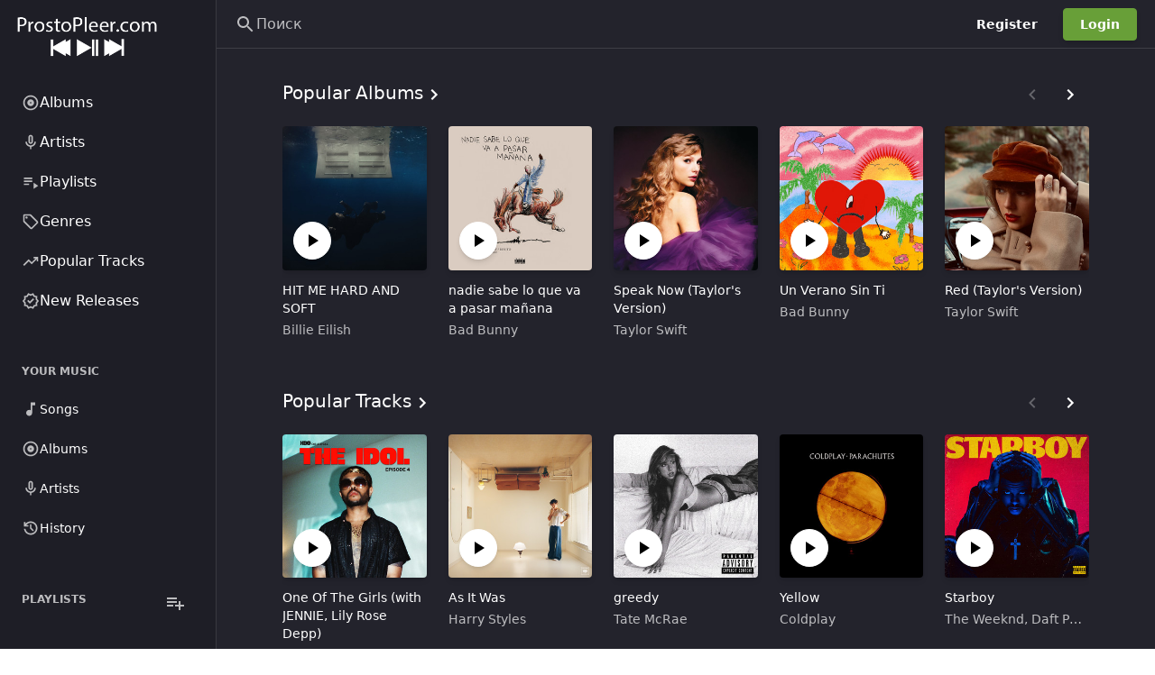

--- FILE ---
content_type: application/javascript; charset=UTF-8
request_url: https://prostopleer.com/build/assets/main-ccc5dfb3.js
body_size: 276729
content:
var mA=Object.defineProperty;var gA=(e,t,n)=>t in e?mA(e,t,{enumerable:!0,configurable:!0,writable:!0,value:n}):e[t]=n;var we=(e,t,n)=>(gA(e,typeof t!="symbol"?t+"":t,n),n),Nm=(e,t,n)=>{if(!t.has(e))throw TypeError("Cannot "+n)};var A=(e,t,n)=>(Nm(e,t,"read from private field"),n?n.call(e):t.get(e)),le=(e,t,n)=>{if(t.has(e))throw TypeError("Cannot add the same private member more than once");t instanceof WeakSet?t.add(e):t.set(e,n)},ee=(e,t,n,r)=>(Nm(e,t,"write to private field"),r?r.call(e,n):t.set(e,n),n);var Od=(e,t,n,r)=>({set _(s){ee(e,t,s,n)},get _(){return A(e,t,r)}}),Se=(e,t,n)=>(Nm(e,t,"access private method"),n);function U2(e,t){for(var n=0;n<t.length;n++){const r=t[n];if(typeof r!="string"&&!Array.isArray(r)){for(const s in r)if(s!=="default"&&!(s in e)){const i=Object.getOwnPropertyDescriptor(r,s);i&&Object.defineProperty(e,s,i.get?i:{enumerable:!0,get:()=>r[s]})}}}return Object.freeze(Object.defineProperty(e,Symbol.toStringTag,{value:"Module"}))}var Yf=typeof globalThis<"u"?globalThis:typeof window<"u"?window:typeof global<"u"?global:typeof self<"u"?self:{};function Tr(e){return e&&e.__esModule&&Object.prototype.hasOwnProperty.call(e,"default")?e.default:e}function wJ(e){if(e.__esModule)return e;var t=e.default;if(typeof t=="function"){var n=function r(){return this instanceof r?Reflect.construct(t,arguments,this.constructor):t.apply(this,arguments)};n.prototype=t.prototype}else n={};return Object.defineProperty(n,"__esModule",{value:!0}),Object.keys(e).forEach(function(r){var s=Object.getOwnPropertyDescriptor(e,r);Object.defineProperty(n,r,s.get?s:{enumerable:!0,get:function(){return e[r]}})}),n}var V2={exports:{}},op={},B2={exports:{}},Re={};/**
 * @license React
 * react.production.min.js
 *
 * Copyright (c) Facebook, Inc. and its affiliates.
 *
 * This source code is licensed under the MIT license found in the
 * LICENSE file in the root directory of this source tree.
 */var Gc=Symbol.for("react.element"),yA=Symbol.for("react.portal"),vA=Symbol.for("react.fragment"),xA=Symbol.for("react.strict_mode"),bA=Symbol.for("react.profiler"),wA=Symbol.for("react.provider"),SA=Symbol.for("react.context"),_A=Symbol.for("react.forward_ref"),EA=Symbol.for("react.suspense"),CA=Symbol.for("react.memo"),kA=Symbol.for("react.lazy"),zb=Symbol.iterator;function PA(e){return e===null||typeof e!="object"?null:(e=zb&&e[zb]||e["@@iterator"],typeof e=="function"?e:null)}var H2={isMounted:function(){return!1},enqueueForceUpdate:function(){},enqueueReplaceState:function(){},enqueueSetState:function(){}},q2=Object.assign,W2={};function Ol(e,t,n){this.props=e,this.context=t,this.refs=W2,this.updater=n||H2}Ol.prototype.isReactComponent={};Ol.prototype.setState=function(e,t){if(typeof e!="object"&&typeof e!="function"&&e!=null)throw Error("setState(...): takes an object of state variables to update or a function which returns an object of state variables.");this.updater.enqueueSetState(this,e,t,"setState")};Ol.prototype.forceUpdate=function(e){this.updater.enqueueForceUpdate(this,e,"forceUpdate")};function K2(){}K2.prototype=Ol.prototype;function D0(e,t,n){this.props=e,this.context=t,this.refs=W2,this.updater=n||H2}var I0=D0.prototype=new K2;I0.constructor=D0;q2(I0,Ol.prototype);I0.isPureReactComponent=!0;var Ub=Array.isArray,G2=Object.prototype.hasOwnProperty,L0={current:null},Y2={key:!0,ref:!0,__self:!0,__source:!0};function Q2(e,t,n){var r,s={},i=null,o=null;if(t!=null)for(r in t.ref!==void 0&&(o=t.ref),t.key!==void 0&&(i=""+t.key),t)G2.call(t,r)&&!Y2.hasOwnProperty(r)&&(s[r]=t[r]);var a=arguments.length-2;if(a===1)s.children=n;else if(1<a){for(var l=Array(a),u=0;u<a;u++)l[u]=arguments[u+2];s.children=l}if(e&&e.defaultProps)for(r in a=e.defaultProps,a)s[r]===void 0&&(s[r]=a[r]);return{$$typeof:Gc,type:e,key:i,ref:o,props:s,_owner:L0.current}}function TA(e,t){return{$$typeof:Gc,type:e.type,key:t,ref:e.ref,props:e.props,_owner:e._owner}}function M0(e){return typeof e=="object"&&e!==null&&e.$$typeof===Gc}function jA(e){var t={"=":"=0",":":"=2"};return"$"+e.replace(/[=:]/g,function(n){return t[n]})}var Vb=/\/+/g;function Om(e,t){return typeof e=="object"&&e!==null&&e.key!=null?jA(""+e.key):t.toString(36)}function xf(e,t,n,r,s){var i=typeof e;(i==="undefined"||i==="boolean")&&(e=null);var o=!1;if(e===null)o=!0;else switch(i){case"string":case"number":o=!0;break;case"object":switch(e.$$typeof){case Gc:case yA:o=!0}}if(o)return o=e,s=s(o),e=r===""?"."+Om(o,0):r,Ub(s)?(n="",e!=null&&(n=e.replace(Vb,"$&/")+"/"),xf(s,t,n,"",function(u){return u})):s!=null&&(M0(s)&&(s=TA(s,n+(!s.key||o&&o.key===s.key?"":(""+s.key).replace(Vb,"$&/")+"/")+e)),t.push(s)),1;if(o=0,r=r===""?".":r+":",Ub(e))for(var a=0;a<e.length;a++){i=e[a];var l=r+Om(i,a);o+=xf(i,t,n,l,s)}else if(l=PA(e),typeof l=="function")for(e=l.call(e),a=0;!(i=e.next()).done;)i=i.value,l=r+Om(i,a++),o+=xf(i,t,n,l,s);else if(i==="object")throw t=String(e),Error("Objects are not valid as a React child (found: "+(t==="[object Object]"?"object with keys {"+Object.keys(e).join(", ")+"}":t)+"). If you meant to render a collection of children, use an array instead.");return o}function Dd(e,t,n){if(e==null)return e;var r=[],s=0;return xf(e,r,"","",function(i){return t.call(n,i,s++)}),r}function RA(e){if(e._status===-1){var t=e._result;t=t(),t.then(function(n){(e._status===0||e._status===-1)&&(e._status=1,e._result=n)},function(n){(e._status===0||e._status===-1)&&(e._status=2,e._result=n)}),e._status===-1&&(e._status=0,e._result=t)}if(e._status===1)return e._result.default;throw e._result}var fn={current:null},bf={transition:null},AA={ReactCurrentDispatcher:fn,ReactCurrentBatchConfig:bf,ReactCurrentOwner:L0};Re.Children={map:Dd,forEach:function(e,t,n){Dd(e,function(){t.apply(this,arguments)},n)},count:function(e){var t=0;return Dd(e,function(){t++}),t},toArray:function(e){return Dd(e,function(t){return t})||[]},only:function(e){if(!M0(e))throw Error("React.Children.only expected to receive a single React element child.");return e}};Re.Component=Ol;Re.Fragment=vA;Re.Profiler=bA;Re.PureComponent=D0;Re.StrictMode=xA;Re.Suspense=EA;Re.__SECRET_INTERNALS_DO_NOT_USE_OR_YOU_WILL_BE_FIRED=AA;Re.cloneElement=function(e,t,n){if(e==null)throw Error("React.cloneElement(...): The argument must be a React element, but you passed "+e+".");var r=q2({},e.props),s=e.key,i=e.ref,o=e._owner;if(t!=null){if(t.ref!==void 0&&(i=t.ref,o=L0.current),t.key!==void 0&&(s=""+t.key),e.type&&e.type.defaultProps)var a=e.type.defaultProps;for(l in t)G2.call(t,l)&&!Y2.hasOwnProperty(l)&&(r[l]=t[l]===void 0&&a!==void 0?a[l]:t[l])}var l=arguments.length-2;if(l===1)r.children=n;else if(1<l){a=Array(l);for(var u=0;u<l;u++)a[u]=arguments[u+2];r.children=a}return{$$typeof:Gc,type:e.type,key:s,ref:i,props:r,_owner:o}};Re.createContext=function(e){return e={$$typeof:SA,_currentValue:e,_currentValue2:e,_threadCount:0,Provider:null,Consumer:null,_defaultValue:null,_globalName:null},e.Provider={$$typeof:wA,_context:e},e.Consumer=e};Re.createElement=Q2;Re.createFactory=function(e){var t=Q2.bind(null,e);return t.type=e,t};Re.createRef=function(){return{current:null}};Re.forwardRef=function(e){return{$$typeof:_A,render:e}};Re.isValidElement=M0;Re.lazy=function(e){return{$$typeof:kA,_payload:{_status:-1,_result:e},_init:RA}};Re.memo=function(e,t){return{$$typeof:CA,type:e,compare:t===void 0?null:t}};Re.startTransition=function(e){var t=bf.transition;bf.transition={};try{e()}finally{bf.transition=t}};Re.unstable_act=function(){throw Error("act(...) is not supported in production builds of React.")};Re.useCallback=function(e,t){return fn.current.useCallback(e,t)};Re.useContext=function(e){return fn.current.useContext(e)};Re.useDebugValue=function(){};Re.useDeferredValue=function(e){return fn.current.useDeferredValue(e)};Re.useEffect=function(e,t){return fn.current.useEffect(e,t)};Re.useId=function(){return fn.current.useId()};Re.useImperativeHandle=function(e,t,n){return fn.current.useImperativeHandle(e,t,n)};Re.useInsertionEffect=function(e,t){return fn.current.useInsertionEffect(e,t)};Re.useLayoutEffect=function(e,t){return fn.current.useLayoutEffect(e,t)};Re.useMemo=function(e,t){return fn.current.useMemo(e,t)};Re.useReducer=function(e,t,n){return fn.current.useReducer(e,t,n)};Re.useRef=function(e){return fn.current.useRef(e)};Re.useState=function(e){return fn.current.useState(e)};Re.useSyncExternalStore=function(e,t,n){return fn.current.useSyncExternalStore(e,t,n)};Re.useTransition=function(){return fn.current.useTransition()};Re.version="18.2.0";B2.exports=Re;var y=B2.exports;const se=Tr(y),NA=U2({__proto__:null,default:se},[y]);/**
 * @license React
 * react-jsx-runtime.production.min.js
 *
 * Copyright (c) Facebook, Inc. and its affiliates.
 *
 * This source code is licensed under the MIT license found in the
 * LICENSE file in the root directory of this source tree.
 */var OA=y,DA=Symbol.for("react.element"),IA=Symbol.for("react.fragment"),LA=Object.prototype.hasOwnProperty,MA=OA.__SECRET_INTERNALS_DO_NOT_USE_OR_YOU_WILL_BE_FIRED.ReactCurrentOwner,$A={key:!0,ref:!0,__self:!0,__source:!0};function X2(e,t,n){var r,s={},i=null,o=null;n!==void 0&&(i=""+n),t.key!==void 0&&(i=""+t.key),t.ref!==void 0&&(o=t.ref);for(r in t)LA.call(t,r)&&!$A.hasOwnProperty(r)&&(s[r]=t[r]);if(e&&e.defaultProps)for(r in t=e.defaultProps,t)s[r]===void 0&&(s[r]=t[r]);return{$$typeof:DA,type:e,key:i,ref:o,props:s,_owner:MA.current}}op.Fragment=IA;op.jsx=X2;op.jsxs=X2;V2.exports=op;var c=V2.exports;var J2={exports:{}},Hn={},Z2={exports:{}},eC={};/**
 * @license React
 * scheduler.production.min.js
 *
 * Copyright (c) Facebook, Inc. and its affiliates.
 *
 * This source code is licensed under the MIT license found in the
 * LICENSE file in the root directory of this source tree.
 */(function(e){function t(z,H){var K=z.length;z.push(H);e:for(;0<K;){var J=K-1>>>1,ie=z[J];if(0<s(ie,H))z[J]=H,z[K]=ie,K=J;else break e}}function n(z){return z.length===0?null:z[0]}function r(z){if(z.length===0)return null;var H=z[0],K=z.pop();if(K!==H){z[0]=K;e:for(var J=0,ie=z.length,ge=ie>>>1;J<ge;){var Pe=2*(J+1)-1,at=z[Pe],be=Pe+1,Oe=z[be];if(0>s(at,K))be<ie&&0>s(Oe,at)?(z[J]=Oe,z[be]=K,J=be):(z[J]=at,z[Pe]=K,J=Pe);else if(be<ie&&0>s(Oe,K))z[J]=Oe,z[be]=K,J=be;else break e}}return H}function s(z,H){var K=z.sortIndex-H.sortIndex;return K!==0?K:z.id-H.id}if(typeof performance=="object"&&typeof performance.now=="function"){var i=performance;e.unstable_now=function(){return i.now()}}else{var o=Date,a=o.now();e.unstable_now=function(){return o.now()-a}}var l=[],u=[],d=1,f=null,h=3,m=!1,p=!1,b=!1,w=typeof setTimeout=="function"?setTimeout:null,v=typeof clearTimeout=="function"?clearTimeout:null,g=typeof setImmediate<"u"?setImmediate:null;typeof navigator<"u"&&navigator.scheduling!==void 0&&navigator.scheduling.isInputPending!==void 0&&navigator.scheduling.isInputPending.bind(navigator.scheduling);function x(z){for(var H=n(u);H!==null;){if(H.callback===null)r(u);else if(H.startTime<=z)r(u),H.sortIndex=H.expirationTime,t(l,H);else break;H=n(u)}}function S(z){if(b=!1,x(z),!p)if(n(l)!==null)p=!0,$(E);else{var H=n(u);H!==null&&F(S,H.startTime-z)}}function E(z,H){p=!1,b&&(b=!1,v(_),_=-1),m=!0;var K=h;try{for(x(H),f=n(l);f!==null&&(!(f.expirationTime>H)||z&&!V());){var J=f.callback;if(typeof J=="function"){f.callback=null,h=f.priorityLevel;var ie=J(f.expirationTime<=H);H=e.unstable_now(),typeof ie=="function"?f.callback=ie:f===n(l)&&r(l),x(H)}else r(l);f=n(l)}if(f!==null)var ge=!0;else{var Pe=n(u);Pe!==null&&F(S,Pe.startTime-H),ge=!1}return ge}finally{f=null,h=K,m=!1}}var P=!1,j=null,_=-1,M=5,I=-1;function V(){return!(e.unstable_now()-I<M)}function T(){if(j!==null){var z=e.unstable_now();I=z;var H=!0;try{H=j(!0,z)}finally{H?C():(P=!1,j=null)}}else P=!1}var C;if(typeof g=="function")C=function(){g(T)};else if(typeof MessageChannel<"u"){var k=new MessageChannel,L=k.port2;k.port1.onmessage=T,C=function(){L.postMessage(null)}}else C=function(){w(T,0)};function $(z){j=z,P||(P=!0,C())}function F(z,H){_=w(function(){z(e.unstable_now())},H)}e.unstable_IdlePriority=5,e.unstable_ImmediatePriority=1,e.unstable_LowPriority=4,e.unstable_NormalPriority=3,e.unstable_Profiling=null,e.unstable_UserBlockingPriority=2,e.unstable_cancelCallback=function(z){z.callback=null},e.unstable_continueExecution=function(){p||m||(p=!0,$(E))},e.unstable_forceFrameRate=function(z){0>z||125<z?console.error("forceFrameRate takes a positive int between 0 and 125, forcing frame rates higher than 125 fps is not supported"):M=0<z?Math.floor(1e3/z):5},e.unstable_getCurrentPriorityLevel=function(){return h},e.unstable_getFirstCallbackNode=function(){return n(l)},e.unstable_next=function(z){switch(h){case 1:case 2:case 3:var H=3;break;default:H=h}var K=h;h=H;try{return z()}finally{h=K}},e.unstable_pauseExecution=function(){},e.unstable_requestPaint=function(){},e.unstable_runWithPriority=function(z,H){switch(z){case 1:case 2:case 3:case 4:case 5:break;default:z=3}var K=h;h=z;try{return H()}finally{h=K}},e.unstable_scheduleCallback=function(z,H,K){var J=e.unstable_now();switch(typeof K=="object"&&K!==null?(K=K.delay,K=typeof K=="number"&&0<K?J+K:J):K=J,z){case 1:var ie=-1;break;case 2:ie=250;break;case 5:ie=1073741823;break;case 4:ie=1e4;break;default:ie=5e3}return ie=K+ie,z={id:d++,callback:H,priorityLevel:z,startTime:K,expirationTime:ie,sortIndex:-1},K>J?(z.sortIndex=K,t(u,z),n(l)===null&&z===n(u)&&(b?(v(_),_=-1):b=!0,F(S,K-J))):(z.sortIndex=ie,t(l,z),p||m||(p=!0,$(E))),z},e.unstable_shouldYield=V,e.unstable_wrapCallback=function(z){var H=h;return function(){var K=h;h=H;try{return z.apply(this,arguments)}finally{h=K}}}})(eC);Z2.exports=eC;var FA=Z2.exports;/**
 * @license React
 * react-dom.production.min.js
 *
 * Copyright (c) Facebook, Inc. and its affiliates.
 *
 * This source code is licensed under the MIT license found in the
 * LICENSE file in the root directory of this source tree.
 */var tC=y,Un=FA;function Q(e){for(var t="https://reactjs.org/docs/error-decoder.html?invariant="+e,n=1;n<arguments.length;n++)t+="&args[]="+encodeURIComponent(arguments[n]);return"Minified React error #"+e+"; visit "+t+" for the full message or use the non-minified dev environment for full errors and additional helpful warnings."}var nC=new Set,Ku={};function Io(e,t){Ja(e,t),Ja(e+"Capture",t)}function Ja(e,t){for(Ku[e]=t,e=0;e<t.length;e++)nC.add(t[e])}var Rs=!(typeof window>"u"||typeof window.document>"u"||typeof window.document.createElement>"u"),ay=Object.prototype.hasOwnProperty,zA=/^[:A-Z_a-z\u00C0-\u00D6\u00D8-\u00F6\u00F8-\u02FF\u0370-\u037D\u037F-\u1FFF\u200C-\u200D\u2070-\u218F\u2C00-\u2FEF\u3001-\uD7FF\uF900-\uFDCF\uFDF0-\uFFFD][:A-Z_a-z\u00C0-\u00D6\u00D8-\u00F6\u00F8-\u02FF\u0370-\u037D\u037F-\u1FFF\u200C-\u200D\u2070-\u218F\u2C00-\u2FEF\u3001-\uD7FF\uF900-\uFDCF\uFDF0-\uFFFD\-.0-9\u00B7\u0300-\u036F\u203F-\u2040]*$/,Bb={},Hb={};function UA(e){return ay.call(Hb,e)?!0:ay.call(Bb,e)?!1:zA.test(e)?Hb[e]=!0:(Bb[e]=!0,!1)}function VA(e,t,n,r){if(n!==null&&n.type===0)return!1;switch(typeof t){case"function":case"symbol":return!0;case"boolean":return r?!1:n!==null?!n.acceptsBooleans:(e=e.toLowerCase().slice(0,5),e!=="data-"&&e!=="aria-");default:return!1}}function BA(e,t,n,r){if(t===null||typeof t>"u"||VA(e,t,n,r))return!0;if(r)return!1;if(n!==null)switch(n.type){case 3:return!t;case 4:return t===!1;case 5:return isNaN(t);case 6:return isNaN(t)||1>t}return!1}function hn(e,t,n,r,s,i,o){this.acceptsBooleans=t===2||t===3||t===4,this.attributeName=r,this.attributeNamespace=s,this.mustUseProperty=n,this.propertyName=e,this.type=t,this.sanitizeURL=i,this.removeEmptyString=o}var Gt={};"children dangerouslySetInnerHTML defaultValue defaultChecked innerHTML suppressContentEditableWarning suppressHydrationWarning style".split(" ").forEach(function(e){Gt[e]=new hn(e,0,!1,e,null,!1,!1)});[["acceptCharset","accept-charset"],["className","class"],["htmlFor","for"],["httpEquiv","http-equiv"]].forEach(function(e){var t=e[0];Gt[t]=new hn(t,1,!1,e[1],null,!1,!1)});["contentEditable","draggable","spellCheck","value"].forEach(function(e){Gt[e]=new hn(e,2,!1,e.toLowerCase(),null,!1,!1)});["autoReverse","externalResourcesRequired","focusable","preserveAlpha"].forEach(function(e){Gt[e]=new hn(e,2,!1,e,null,!1,!1)});"allowFullScreen async autoFocus autoPlay controls default defer disabled disablePictureInPicture disableRemotePlayback formNoValidate hidden loop noModule noValidate open playsInline readOnly required reversed scoped seamless itemScope".split(" ").forEach(function(e){Gt[e]=new hn(e,3,!1,e.toLowerCase(),null,!1,!1)});["checked","multiple","muted","selected"].forEach(function(e){Gt[e]=new hn(e,3,!0,e,null,!1,!1)});["capture","download"].forEach(function(e){Gt[e]=new hn(e,4,!1,e,null,!1,!1)});["cols","rows","size","span"].forEach(function(e){Gt[e]=new hn(e,6,!1,e,null,!1,!1)});["rowSpan","start"].forEach(function(e){Gt[e]=new hn(e,5,!1,e.toLowerCase(),null,!1,!1)});var $0=/[\-:]([a-z])/g;function F0(e){return e[1].toUpperCase()}"accent-height alignment-baseline arabic-form baseline-shift cap-height clip-path clip-rule color-interpolation color-interpolation-filters color-profile color-rendering dominant-baseline enable-background fill-opacity fill-rule flood-color flood-opacity font-family font-size font-size-adjust font-stretch font-style font-variant font-weight glyph-name glyph-orientation-horizontal glyph-orientation-vertical horiz-adv-x horiz-origin-x image-rendering letter-spacing lighting-color marker-end marker-mid marker-start overline-position overline-thickness paint-order panose-1 pointer-events rendering-intent shape-rendering stop-color stop-opacity strikethrough-position strikethrough-thickness stroke-dasharray stroke-dashoffset stroke-linecap stroke-linejoin stroke-miterlimit stroke-opacity stroke-width text-anchor text-decoration text-rendering underline-position underline-thickness unicode-bidi unicode-range units-per-em v-alphabetic v-hanging v-ideographic v-mathematical vector-effect vert-adv-y vert-origin-x vert-origin-y word-spacing writing-mode xmlns:xlink x-height".split(" ").forEach(function(e){var t=e.replace($0,F0);Gt[t]=new hn(t,1,!1,e,null,!1,!1)});"xlink:actuate xlink:arcrole xlink:role xlink:show xlink:title xlink:type".split(" ").forEach(function(e){var t=e.replace($0,F0);Gt[t]=new hn(t,1,!1,e,"http://www.w3.org/1999/xlink",!1,!1)});["xml:base","xml:lang","xml:space"].forEach(function(e){var t=e.replace($0,F0);Gt[t]=new hn(t,1,!1,e,"http://www.w3.org/XML/1998/namespace",!1,!1)});["tabIndex","crossOrigin"].forEach(function(e){Gt[e]=new hn(e,1,!1,e.toLowerCase(),null,!1,!1)});Gt.xlinkHref=new hn("xlinkHref",1,!1,"xlink:href","http://www.w3.org/1999/xlink",!0,!1);["src","href","action","formAction"].forEach(function(e){Gt[e]=new hn(e,1,!1,e.toLowerCase(),null,!0,!0)});function z0(e,t,n,r){var s=Gt.hasOwnProperty(t)?Gt[t]:null;(s!==null?s.type!==0:r||!(2<t.length)||t[0]!=="o"&&t[0]!=="O"||t[1]!=="n"&&t[1]!=="N")&&(BA(t,n,s,r)&&(n=null),r||s===null?UA(t)&&(n===null?e.removeAttribute(t):e.setAttribute(t,""+n)):s.mustUseProperty?e[s.propertyName]=n===null?s.type===3?!1:"":n:(t=s.attributeName,r=s.attributeNamespace,n===null?e.removeAttribute(t):(s=s.type,n=s===3||s===4&&n===!0?"":""+n,r?e.setAttributeNS(r,t,n):e.setAttribute(t,n))))}var $s=tC.__SECRET_INTERNALS_DO_NOT_USE_OR_YOU_WILL_BE_FIRED,Id=Symbol.for("react.element"),aa=Symbol.for("react.portal"),la=Symbol.for("react.fragment"),U0=Symbol.for("react.strict_mode"),ly=Symbol.for("react.profiler"),rC=Symbol.for("react.provider"),sC=Symbol.for("react.context"),V0=Symbol.for("react.forward_ref"),uy=Symbol.for("react.suspense"),cy=Symbol.for("react.suspense_list"),B0=Symbol.for("react.memo"),ei=Symbol.for("react.lazy"),iC=Symbol.for("react.offscreen"),qb=Symbol.iterator;function ru(e){return e===null||typeof e!="object"?null:(e=qb&&e[qb]||e["@@iterator"],typeof e=="function"?e:null)}var pt=Object.assign,Dm;function bu(e){if(Dm===void 0)try{throw Error()}catch(n){var t=n.stack.trim().match(/\n( *(at )?)/);Dm=t&&t[1]||""}return`
`+Dm+e}var Im=!1;function Lm(e,t){if(!e||Im)return"";Im=!0;var n=Error.prepareStackTrace;Error.prepareStackTrace=void 0;try{if(t)if(t=function(){throw Error()},Object.defineProperty(t.prototype,"props",{set:function(){throw Error()}}),typeof Reflect=="object"&&Reflect.construct){try{Reflect.construct(t,[])}catch(u){var r=u}Reflect.construct(e,[],t)}else{try{t.call()}catch(u){r=u}e.call(t.prototype)}else{try{throw Error()}catch(u){r=u}e()}}catch(u){if(u&&r&&typeof u.stack=="string"){for(var s=u.stack.split(`
`),i=r.stack.split(`
`),o=s.length-1,a=i.length-1;1<=o&&0<=a&&s[o]!==i[a];)a--;for(;1<=o&&0<=a;o--,a--)if(s[o]!==i[a]){if(o!==1||a!==1)do if(o--,a--,0>a||s[o]!==i[a]){var l=`
`+s[o].replace(" at new "," at ");return e.displayName&&l.includes("<anonymous>")&&(l=l.replace("<anonymous>",e.displayName)),l}while(1<=o&&0<=a);break}}}finally{Im=!1,Error.prepareStackTrace=n}return(e=e?e.displayName||e.name:"")?bu(e):""}function HA(e){switch(e.tag){case 5:return bu(e.type);case 16:return bu("Lazy");case 13:return bu("Suspense");case 19:return bu("SuspenseList");case 0:case 2:case 15:return e=Lm(e.type,!1),e;case 11:return e=Lm(e.type.render,!1),e;case 1:return e=Lm(e.type,!0),e;default:return""}}function dy(e){if(e==null)return null;if(typeof e=="function")return e.displayName||e.name||null;if(typeof e=="string")return e;switch(e){case la:return"Fragment";case aa:return"Portal";case ly:return"Profiler";case U0:return"StrictMode";case uy:return"Suspense";case cy:return"SuspenseList"}if(typeof e=="object")switch(e.$$typeof){case sC:return(e.displayName||"Context")+".Consumer";case rC:return(e._context.displayName||"Context")+".Provider";case V0:var t=e.render;return e=e.displayName,e||(e=t.displayName||t.name||"",e=e!==""?"ForwardRef("+e+")":"ForwardRef"),e;case B0:return t=e.displayName||null,t!==null?t:dy(e.type)||"Memo";case ei:t=e._payload,e=e._init;try{return dy(e(t))}catch{}}return null}function qA(e){var t=e.type;switch(e.tag){case 24:return"Cache";case 9:return(t.displayName||"Context")+".Consumer";case 10:return(t._context.displayName||"Context")+".Provider";case 18:return"DehydratedFragment";case 11:return e=t.render,e=e.displayName||e.name||"",t.displayName||(e!==""?"ForwardRef("+e+")":"ForwardRef");case 7:return"Fragment";case 5:return t;case 4:return"Portal";case 3:return"Root";case 6:return"Text";case 16:return dy(t);case 8:return t===U0?"StrictMode":"Mode";case 22:return"Offscreen";case 12:return"Profiler";case 21:return"Scope";case 13:return"Suspense";case 19:return"SuspenseList";case 25:return"TracingMarker";case 1:case 0:case 17:case 2:case 14:case 15:if(typeof t=="function")return t.displayName||t.name||null;if(typeof t=="string")return t}return null}function Ti(e){switch(typeof e){case"boolean":case"number":case"string":case"undefined":return e;case"object":return e;default:return""}}function oC(e){var t=e.type;return(e=e.nodeName)&&e.toLowerCase()==="input"&&(t==="checkbox"||t==="radio")}function WA(e){var t=oC(e)?"checked":"value",n=Object.getOwnPropertyDescriptor(e.constructor.prototype,t),r=""+e[t];if(!e.hasOwnProperty(t)&&typeof n<"u"&&typeof n.get=="function"&&typeof n.set=="function"){var s=n.get,i=n.set;return Object.defineProperty(e,t,{configurable:!0,get:function(){return s.call(this)},set:function(o){r=""+o,i.call(this,o)}}),Object.defineProperty(e,t,{enumerable:n.enumerable}),{getValue:function(){return r},setValue:function(o){r=""+o},stopTracking:function(){e._valueTracker=null,delete e[t]}}}}function Ld(e){e._valueTracker||(e._valueTracker=WA(e))}function aC(e){if(!e)return!1;var t=e._valueTracker;if(!t)return!0;var n=t.getValue(),r="";return e&&(r=oC(e)?e.checked?"true":"false":e.value),e=r,e!==n?(t.setValue(e),!0):!1}function Qf(e){if(e=e||(typeof document<"u"?document:void 0),typeof e>"u")return null;try{return e.activeElement||e.body}catch{return e.body}}function fy(e,t){var n=t.checked;return pt({},t,{defaultChecked:void 0,defaultValue:void 0,value:void 0,checked:n??e._wrapperState.initialChecked})}function Wb(e,t){var n=t.defaultValue==null?"":t.defaultValue,r=t.checked!=null?t.checked:t.defaultChecked;n=Ti(t.value!=null?t.value:n),e._wrapperState={initialChecked:r,initialValue:n,controlled:t.type==="checkbox"||t.type==="radio"?t.checked!=null:t.value!=null}}function lC(e,t){t=t.checked,t!=null&&z0(e,"checked",t,!1)}function hy(e,t){lC(e,t);var n=Ti(t.value),r=t.type;if(n!=null)r==="number"?(n===0&&e.value===""||e.value!=n)&&(e.value=""+n):e.value!==""+n&&(e.value=""+n);else if(r==="submit"||r==="reset"){e.removeAttribute("value");return}t.hasOwnProperty("value")?py(e,t.type,n):t.hasOwnProperty("defaultValue")&&py(e,t.type,Ti(t.defaultValue)),t.checked==null&&t.defaultChecked!=null&&(e.defaultChecked=!!t.defaultChecked)}function Kb(e,t,n){if(t.hasOwnProperty("value")||t.hasOwnProperty("defaultValue")){var r=t.type;if(!(r!=="submit"&&r!=="reset"||t.value!==void 0&&t.value!==null))return;t=""+e._wrapperState.initialValue,n||t===e.value||(e.value=t),e.defaultValue=t}n=e.name,n!==""&&(e.name=""),e.defaultChecked=!!e._wrapperState.initialChecked,n!==""&&(e.name=n)}function py(e,t,n){(t!=="number"||Qf(e.ownerDocument)!==e)&&(n==null?e.defaultValue=""+e._wrapperState.initialValue:e.defaultValue!==""+n&&(e.defaultValue=""+n))}var wu=Array.isArray;function Ea(e,t,n,r){if(e=e.options,t){t={};for(var s=0;s<n.length;s++)t["$"+n[s]]=!0;for(n=0;n<e.length;n++)s=t.hasOwnProperty("$"+e[n].value),e[n].selected!==s&&(e[n].selected=s),s&&r&&(e[n].defaultSelected=!0)}else{for(n=""+Ti(n),t=null,s=0;s<e.length;s++){if(e[s].value===n){e[s].selected=!0,r&&(e[s].defaultSelected=!0);return}t!==null||e[s].disabled||(t=e[s])}t!==null&&(t.selected=!0)}}function my(e,t){if(t.dangerouslySetInnerHTML!=null)throw Error(Q(91));return pt({},t,{value:void 0,defaultValue:void 0,children:""+e._wrapperState.initialValue})}function Gb(e,t){var n=t.value;if(n==null){if(n=t.children,t=t.defaultValue,n!=null){if(t!=null)throw Error(Q(92));if(wu(n)){if(1<n.length)throw Error(Q(93));n=n[0]}t=n}t==null&&(t=""),n=t}e._wrapperState={initialValue:Ti(n)}}function uC(e,t){var n=Ti(t.value),r=Ti(t.defaultValue);n!=null&&(n=""+n,n!==e.value&&(e.value=n),t.defaultValue==null&&e.defaultValue!==n&&(e.defaultValue=n)),r!=null&&(e.defaultValue=""+r)}function Yb(e){var t=e.textContent;t===e._wrapperState.initialValue&&t!==""&&t!==null&&(e.value=t)}function cC(e){switch(e){case"svg":return"http://www.w3.org/2000/svg";case"math":return"http://www.w3.org/1998/Math/MathML";default:return"http://www.w3.org/1999/xhtml"}}function gy(e,t){return e==null||e==="http://www.w3.org/1999/xhtml"?cC(t):e==="http://www.w3.org/2000/svg"&&t==="foreignObject"?"http://www.w3.org/1999/xhtml":e}var Md,dC=function(e){return typeof MSApp<"u"&&MSApp.execUnsafeLocalFunction?function(t,n,r,s){MSApp.execUnsafeLocalFunction(function(){return e(t,n,r,s)})}:e}(function(e,t){if(e.namespaceURI!=="http://www.w3.org/2000/svg"||"innerHTML"in e)e.innerHTML=t;else{for(Md=Md||document.createElement("div"),Md.innerHTML="<svg>"+t.valueOf().toString()+"</svg>",t=Md.firstChild;e.firstChild;)e.removeChild(e.firstChild);for(;t.firstChild;)e.appendChild(t.firstChild)}});function Gu(e,t){if(t){var n=e.firstChild;if(n&&n===e.lastChild&&n.nodeType===3){n.nodeValue=t;return}}e.textContent=t}var Au={animationIterationCount:!0,aspectRatio:!0,borderImageOutset:!0,borderImageSlice:!0,borderImageWidth:!0,boxFlex:!0,boxFlexGroup:!0,boxOrdinalGroup:!0,columnCount:!0,columns:!0,flex:!0,flexGrow:!0,flexPositive:!0,flexShrink:!0,flexNegative:!0,flexOrder:!0,gridArea:!0,gridRow:!0,gridRowEnd:!0,gridRowSpan:!0,gridRowStart:!0,gridColumn:!0,gridColumnEnd:!0,gridColumnSpan:!0,gridColumnStart:!0,fontWeight:!0,lineClamp:!0,lineHeight:!0,opacity:!0,order:!0,orphans:!0,tabSize:!0,widows:!0,zIndex:!0,zoom:!0,fillOpacity:!0,floodOpacity:!0,stopOpacity:!0,strokeDasharray:!0,strokeDashoffset:!0,strokeMiterlimit:!0,strokeOpacity:!0,strokeWidth:!0},KA=["Webkit","ms","Moz","O"];Object.keys(Au).forEach(function(e){KA.forEach(function(t){t=t+e.charAt(0).toUpperCase()+e.substring(1),Au[t]=Au[e]})});function fC(e,t,n){return t==null||typeof t=="boolean"||t===""?"":n||typeof t!="number"||t===0||Au.hasOwnProperty(e)&&Au[e]?(""+t).trim():t+"px"}function hC(e,t){e=e.style;for(var n in t)if(t.hasOwnProperty(n)){var r=n.indexOf("--")===0,s=fC(n,t[n],r);n==="float"&&(n="cssFloat"),r?e.setProperty(n,s):e[n]=s}}var GA=pt({menuitem:!0},{area:!0,base:!0,br:!0,col:!0,embed:!0,hr:!0,img:!0,input:!0,keygen:!0,link:!0,meta:!0,param:!0,source:!0,track:!0,wbr:!0});function yy(e,t){if(t){if(GA[e]&&(t.children!=null||t.dangerouslySetInnerHTML!=null))throw Error(Q(137,e));if(t.dangerouslySetInnerHTML!=null){if(t.children!=null)throw Error(Q(60));if(typeof t.dangerouslySetInnerHTML!="object"||!("__html"in t.dangerouslySetInnerHTML))throw Error(Q(61))}if(t.style!=null&&typeof t.style!="object")throw Error(Q(62))}}function vy(e,t){if(e.indexOf("-")===-1)return typeof t.is=="string";switch(e){case"annotation-xml":case"color-profile":case"font-face":case"font-face-src":case"font-face-uri":case"font-face-format":case"font-face-name":case"missing-glyph":return!1;default:return!0}}var xy=null;function H0(e){return e=e.target||e.srcElement||window,e.correspondingUseElement&&(e=e.correspondingUseElement),e.nodeType===3?e.parentNode:e}var by=null,Ca=null,ka=null;function Qb(e){if(e=Xc(e)){if(typeof by!="function")throw Error(Q(280));var t=e.stateNode;t&&(t=dp(t),by(e.stateNode,e.type,t))}}function pC(e){Ca?ka?ka.push(e):ka=[e]:Ca=e}function mC(){if(Ca){var e=Ca,t=ka;if(ka=Ca=null,Qb(e),t)for(e=0;e<t.length;e++)Qb(t[e])}}function gC(e,t){return e(t)}function yC(){}var Mm=!1;function vC(e,t,n){if(Mm)return e(t,n);Mm=!0;try{return gC(e,t,n)}finally{Mm=!1,(Ca!==null||ka!==null)&&(yC(),mC())}}function Yu(e,t){var n=e.stateNode;if(n===null)return null;var r=dp(n);if(r===null)return null;n=r[t];e:switch(t){case"onClick":case"onClickCapture":case"onDoubleClick":case"onDoubleClickCapture":case"onMouseDown":case"onMouseDownCapture":case"onMouseMove":case"onMouseMoveCapture":case"onMouseUp":case"onMouseUpCapture":case"onMouseEnter":(r=!r.disabled)||(e=e.type,r=!(e==="button"||e==="input"||e==="select"||e==="textarea")),e=!r;break e;default:e=!1}if(e)return null;if(n&&typeof n!="function")throw Error(Q(231,t,typeof n));return n}var wy=!1;if(Rs)try{var su={};Object.defineProperty(su,"passive",{get:function(){wy=!0}}),window.addEventListener("test",su,su),window.removeEventListener("test",su,su)}catch{wy=!1}function YA(e,t,n,r,s,i,o,a,l){var u=Array.prototype.slice.call(arguments,3);try{t.apply(n,u)}catch(d){this.onError(d)}}var Nu=!1,Xf=null,Jf=!1,Sy=null,QA={onError:function(e){Nu=!0,Xf=e}};function XA(e,t,n,r,s,i,o,a,l){Nu=!1,Xf=null,YA.apply(QA,arguments)}function JA(e,t,n,r,s,i,o,a,l){if(XA.apply(this,arguments),Nu){if(Nu){var u=Xf;Nu=!1,Xf=null}else throw Error(Q(198));Jf||(Jf=!0,Sy=u)}}function Lo(e){var t=e,n=e;if(e.alternate)for(;t.return;)t=t.return;else{e=t;do t=e,t.flags&4098&&(n=t.return),e=t.return;while(e)}return t.tag===3?n:null}function xC(e){if(e.tag===13){var t=e.memoizedState;if(t===null&&(e=e.alternate,e!==null&&(t=e.memoizedState)),t!==null)return t.dehydrated}return null}function Xb(e){if(Lo(e)!==e)throw Error(Q(188))}function ZA(e){var t=e.alternate;if(!t){if(t=Lo(e),t===null)throw Error(Q(188));return t!==e?null:e}for(var n=e,r=t;;){var s=n.return;if(s===null)break;var i=s.alternate;if(i===null){if(r=s.return,r!==null){n=r;continue}break}if(s.child===i.child){for(i=s.child;i;){if(i===n)return Xb(s),e;if(i===r)return Xb(s),t;i=i.sibling}throw Error(Q(188))}if(n.return!==r.return)n=s,r=i;else{for(var o=!1,a=s.child;a;){if(a===n){o=!0,n=s,r=i;break}if(a===r){o=!0,r=s,n=i;break}a=a.sibling}if(!o){for(a=i.child;a;){if(a===n){o=!0,n=i,r=s;break}if(a===r){o=!0,r=i,n=s;break}a=a.sibling}if(!o)throw Error(Q(189))}}if(n.alternate!==r)throw Error(Q(190))}if(n.tag!==3)throw Error(Q(188));return n.stateNode.current===n?e:t}function bC(e){return e=ZA(e),e!==null?wC(e):null}function wC(e){if(e.tag===5||e.tag===6)return e;for(e=e.child;e!==null;){var t=wC(e);if(t!==null)return t;e=e.sibling}return null}var SC=Un.unstable_scheduleCallback,Jb=Un.unstable_cancelCallback,eN=Un.unstable_shouldYield,tN=Un.unstable_requestPaint,wt=Un.unstable_now,nN=Un.unstable_getCurrentPriorityLevel,q0=Un.unstable_ImmediatePriority,_C=Un.unstable_UserBlockingPriority,Zf=Un.unstable_NormalPriority,rN=Un.unstable_LowPriority,EC=Un.unstable_IdlePriority,ap=null,Xr=null;function sN(e){if(Xr&&typeof Xr.onCommitFiberRoot=="function")try{Xr.onCommitFiberRoot(ap,e,void 0,(e.current.flags&128)===128)}catch{}}var wr=Math.clz32?Math.clz32:aN,iN=Math.log,oN=Math.LN2;function aN(e){return e>>>=0,e===0?32:31-(iN(e)/oN|0)|0}var $d=64,Fd=4194304;function Su(e){switch(e&-e){case 1:return 1;case 2:return 2;case 4:return 4;case 8:return 8;case 16:return 16;case 32:return 32;case 64:case 128:case 256:case 512:case 1024:case 2048:case 4096:case 8192:case 16384:case 32768:case 65536:case 131072:case 262144:case 524288:case 1048576:case 2097152:return e&4194240;case 4194304:case 8388608:case 16777216:case 33554432:case 67108864:return e&130023424;case 134217728:return 134217728;case 268435456:return 268435456;case 536870912:return 536870912;case 1073741824:return 1073741824;default:return e}}function eh(e,t){var n=e.pendingLanes;if(n===0)return 0;var r=0,s=e.suspendedLanes,i=e.pingedLanes,o=n&268435455;if(o!==0){var a=o&~s;a!==0?r=Su(a):(i&=o,i!==0&&(r=Su(i)))}else o=n&~s,o!==0?r=Su(o):i!==0&&(r=Su(i));if(r===0)return 0;if(t!==0&&t!==r&&!(t&s)&&(s=r&-r,i=t&-t,s>=i||s===16&&(i&4194240)!==0))return t;if(r&4&&(r|=n&16),t=e.entangledLanes,t!==0)for(e=e.entanglements,t&=r;0<t;)n=31-wr(t),s=1<<n,r|=e[n],t&=~s;return r}function lN(e,t){switch(e){case 1:case 2:case 4:return t+250;case 8:case 16:case 32:case 64:case 128:case 256:case 512:case 1024:case 2048:case 4096:case 8192:case 16384:case 32768:case 65536:case 131072:case 262144:case 524288:case 1048576:case 2097152:return t+5e3;case 4194304:case 8388608:case 16777216:case 33554432:case 67108864:return-1;case 134217728:case 268435456:case 536870912:case 1073741824:return-1;default:return-1}}function uN(e,t){for(var n=e.suspendedLanes,r=e.pingedLanes,s=e.expirationTimes,i=e.pendingLanes;0<i;){var o=31-wr(i),a=1<<o,l=s[o];l===-1?(!(a&n)||a&r)&&(s[o]=lN(a,t)):l<=t&&(e.expiredLanes|=a),i&=~a}}function _y(e){return e=e.pendingLanes&-1073741825,e!==0?e:e&1073741824?1073741824:0}function CC(){var e=$d;return $d<<=1,!($d&4194240)&&($d=64),e}function $m(e){for(var t=[],n=0;31>n;n++)t.push(e);return t}function Yc(e,t,n){e.pendingLanes|=t,t!==536870912&&(e.suspendedLanes=0,e.pingedLanes=0),e=e.eventTimes,t=31-wr(t),e[t]=n}function cN(e,t){var n=e.pendingLanes&~t;e.pendingLanes=t,e.suspendedLanes=0,e.pingedLanes=0,e.expiredLanes&=t,e.mutableReadLanes&=t,e.entangledLanes&=t,t=e.entanglements;var r=e.eventTimes;for(e=e.expirationTimes;0<n;){var s=31-wr(n),i=1<<s;t[s]=0,r[s]=-1,e[s]=-1,n&=~i}}function W0(e,t){var n=e.entangledLanes|=t;for(e=e.entanglements;n;){var r=31-wr(n),s=1<<r;s&t|e[r]&t&&(e[r]|=t),n&=~s}}var qe=0;function kC(e){return e&=-e,1<e?4<e?e&268435455?16:536870912:4:1}var PC,K0,TC,jC,RC,Ey=!1,zd=[],yi=null,vi=null,xi=null,Qu=new Map,Xu=new Map,ri=[],dN="mousedown mouseup touchcancel touchend touchstart auxclick dblclick pointercancel pointerdown pointerup dragend dragstart drop compositionend compositionstart keydown keypress keyup input textInput copy cut paste click change contextmenu reset submit".split(" ");function Zb(e,t){switch(e){case"focusin":case"focusout":yi=null;break;case"dragenter":case"dragleave":vi=null;break;case"mouseover":case"mouseout":xi=null;break;case"pointerover":case"pointerout":Qu.delete(t.pointerId);break;case"gotpointercapture":case"lostpointercapture":Xu.delete(t.pointerId)}}function iu(e,t,n,r,s,i){return e===null||e.nativeEvent!==i?(e={blockedOn:t,domEventName:n,eventSystemFlags:r,nativeEvent:i,targetContainers:[s]},t!==null&&(t=Xc(t),t!==null&&K0(t)),e):(e.eventSystemFlags|=r,t=e.targetContainers,s!==null&&t.indexOf(s)===-1&&t.push(s),e)}function fN(e,t,n,r,s){switch(t){case"focusin":return yi=iu(yi,e,t,n,r,s),!0;case"dragenter":return vi=iu(vi,e,t,n,r,s),!0;case"mouseover":return xi=iu(xi,e,t,n,r,s),!0;case"pointerover":var i=s.pointerId;return Qu.set(i,iu(Qu.get(i)||null,e,t,n,r,s)),!0;case"gotpointercapture":return i=s.pointerId,Xu.set(i,iu(Xu.get(i)||null,e,t,n,r,s)),!0}return!1}function AC(e){var t=Gi(e.target);if(t!==null){var n=Lo(t);if(n!==null){if(t=n.tag,t===13){if(t=xC(n),t!==null){e.blockedOn=t,RC(e.priority,function(){TC(n)});return}}else if(t===3&&n.stateNode.current.memoizedState.isDehydrated){e.blockedOn=n.tag===3?n.stateNode.containerInfo:null;return}}}e.blockedOn=null}function wf(e){if(e.blockedOn!==null)return!1;for(var t=e.targetContainers;0<t.length;){var n=Cy(e.domEventName,e.eventSystemFlags,t[0],e.nativeEvent);if(n===null){n=e.nativeEvent;var r=new n.constructor(n.type,n);xy=r,n.target.dispatchEvent(r),xy=null}else return t=Xc(n),t!==null&&K0(t),e.blockedOn=n,!1;t.shift()}return!0}function ew(e,t,n){wf(e)&&n.delete(t)}function hN(){Ey=!1,yi!==null&&wf(yi)&&(yi=null),vi!==null&&wf(vi)&&(vi=null),xi!==null&&wf(xi)&&(xi=null),Qu.forEach(ew),Xu.forEach(ew)}function ou(e,t){e.blockedOn===t&&(e.blockedOn=null,Ey||(Ey=!0,Un.unstable_scheduleCallback(Un.unstable_NormalPriority,hN)))}function Ju(e){function t(s){return ou(s,e)}if(0<zd.length){ou(zd[0],e);for(var n=1;n<zd.length;n++){var r=zd[n];r.blockedOn===e&&(r.blockedOn=null)}}for(yi!==null&&ou(yi,e),vi!==null&&ou(vi,e),xi!==null&&ou(xi,e),Qu.forEach(t),Xu.forEach(t),n=0;n<ri.length;n++)r=ri[n],r.blockedOn===e&&(r.blockedOn=null);for(;0<ri.length&&(n=ri[0],n.blockedOn===null);)AC(n),n.blockedOn===null&&ri.shift()}var Pa=$s.ReactCurrentBatchConfig,th=!0;function pN(e,t,n,r){var s=qe,i=Pa.transition;Pa.transition=null;try{qe=1,G0(e,t,n,r)}finally{qe=s,Pa.transition=i}}function mN(e,t,n,r){var s=qe,i=Pa.transition;Pa.transition=null;try{qe=4,G0(e,t,n,r)}finally{qe=s,Pa.transition=i}}function G0(e,t,n,r){if(th){var s=Cy(e,t,n,r);if(s===null)Gm(e,t,r,nh,n),Zb(e,r);else if(fN(s,e,t,n,r))r.stopPropagation();else if(Zb(e,r),t&4&&-1<dN.indexOf(e)){for(;s!==null;){var i=Xc(s);if(i!==null&&PC(i),i=Cy(e,t,n,r),i===null&&Gm(e,t,r,nh,n),i===s)break;s=i}s!==null&&r.stopPropagation()}else Gm(e,t,r,null,n)}}var nh=null;function Cy(e,t,n,r){if(nh=null,e=H0(r),e=Gi(e),e!==null)if(t=Lo(e),t===null)e=null;else if(n=t.tag,n===13){if(e=xC(t),e!==null)return e;e=null}else if(n===3){if(t.stateNode.current.memoizedState.isDehydrated)return t.tag===3?t.stateNode.containerInfo:null;e=null}else t!==e&&(e=null);return nh=e,null}function NC(e){switch(e){case"cancel":case"click":case"close":case"contextmenu":case"copy":case"cut":case"auxclick":case"dblclick":case"dragend":case"dragstart":case"drop":case"focusin":case"focusout":case"input":case"invalid":case"keydown":case"keypress":case"keyup":case"mousedown":case"mouseup":case"paste":case"pause":case"play":case"pointercancel":case"pointerdown":case"pointerup":case"ratechange":case"reset":case"resize":case"seeked":case"submit":case"touchcancel":case"touchend":case"touchstart":case"volumechange":case"change":case"selectionchange":case"textInput":case"compositionstart":case"compositionend":case"compositionupdate":case"beforeblur":case"afterblur":case"beforeinput":case"blur":case"fullscreenchange":case"focus":case"hashchange":case"popstate":case"select":case"selectstart":return 1;case"drag":case"dragenter":case"dragexit":case"dragleave":case"dragover":case"mousemove":case"mouseout":case"mouseover":case"pointermove":case"pointerout":case"pointerover":case"scroll":case"toggle":case"touchmove":case"wheel":case"mouseenter":case"mouseleave":case"pointerenter":case"pointerleave":return 4;case"message":switch(nN()){case q0:return 1;case _C:return 4;case Zf:case rN:return 16;case EC:return 536870912;default:return 16}default:return 16}}var hi=null,Y0=null,Sf=null;function OC(){if(Sf)return Sf;var e,t=Y0,n=t.length,r,s="value"in hi?hi.value:hi.textContent,i=s.length;for(e=0;e<n&&t[e]===s[e];e++);var o=n-e;for(r=1;r<=o&&t[n-r]===s[i-r];r++);return Sf=s.slice(e,1<r?1-r:void 0)}function _f(e){var t=e.keyCode;return"charCode"in e?(e=e.charCode,e===0&&t===13&&(e=13)):e=t,e===10&&(e=13),32<=e||e===13?e:0}function Ud(){return!0}function tw(){return!1}function qn(e){function t(n,r,s,i,o){this._reactName=n,this._targetInst=s,this.type=r,this.nativeEvent=i,this.target=o,this.currentTarget=null;for(var a in e)e.hasOwnProperty(a)&&(n=e[a],this[a]=n?n(i):i[a]);return this.isDefaultPrevented=(i.defaultPrevented!=null?i.defaultPrevented:i.returnValue===!1)?Ud:tw,this.isPropagationStopped=tw,this}return pt(t.prototype,{preventDefault:function(){this.defaultPrevented=!0;var n=this.nativeEvent;n&&(n.preventDefault?n.preventDefault():typeof n.returnValue!="unknown"&&(n.returnValue=!1),this.isDefaultPrevented=Ud)},stopPropagation:function(){var n=this.nativeEvent;n&&(n.stopPropagation?n.stopPropagation():typeof n.cancelBubble!="unknown"&&(n.cancelBubble=!0),this.isPropagationStopped=Ud)},persist:function(){},isPersistent:Ud}),t}var Dl={eventPhase:0,bubbles:0,cancelable:0,timeStamp:function(e){return e.timeStamp||Date.now()},defaultPrevented:0,isTrusted:0},Q0=qn(Dl),Qc=pt({},Dl,{view:0,detail:0}),gN=qn(Qc),Fm,zm,au,lp=pt({},Qc,{screenX:0,screenY:0,clientX:0,clientY:0,pageX:0,pageY:0,ctrlKey:0,shiftKey:0,altKey:0,metaKey:0,getModifierState:X0,button:0,buttons:0,relatedTarget:function(e){return e.relatedTarget===void 0?e.fromElement===e.srcElement?e.toElement:e.fromElement:e.relatedTarget},movementX:function(e){return"movementX"in e?e.movementX:(e!==au&&(au&&e.type==="mousemove"?(Fm=e.screenX-au.screenX,zm=e.screenY-au.screenY):zm=Fm=0,au=e),Fm)},movementY:function(e){return"movementY"in e?e.movementY:zm}}),nw=qn(lp),yN=pt({},lp,{dataTransfer:0}),vN=qn(yN),xN=pt({},Qc,{relatedTarget:0}),Um=qn(xN),bN=pt({},Dl,{animationName:0,elapsedTime:0,pseudoElement:0}),wN=qn(bN),SN=pt({},Dl,{clipboardData:function(e){return"clipboardData"in e?e.clipboardData:window.clipboardData}}),_N=qn(SN),EN=pt({},Dl,{data:0}),rw=qn(EN),CN={Esc:"Escape",Spacebar:" ",Left:"ArrowLeft",Up:"ArrowUp",Right:"ArrowRight",Down:"ArrowDown",Del:"Delete",Win:"OS",Menu:"ContextMenu",Apps:"ContextMenu",Scroll:"ScrollLock",MozPrintableKey:"Unidentified"},kN={8:"Backspace",9:"Tab",12:"Clear",13:"Enter",16:"Shift",17:"Control",18:"Alt",19:"Pause",20:"CapsLock",27:"Escape",32:" ",33:"PageUp",34:"PageDown",35:"End",36:"Home",37:"ArrowLeft",38:"ArrowUp",39:"ArrowRight",40:"ArrowDown",45:"Insert",46:"Delete",112:"F1",113:"F2",114:"F3",115:"F4",116:"F5",117:"F6",118:"F7",119:"F8",120:"F9",121:"F10",122:"F11",123:"F12",144:"NumLock",145:"ScrollLock",224:"Meta"},PN={Alt:"altKey",Control:"ctrlKey",Meta:"metaKey",Shift:"shiftKey"};function TN(e){var t=this.nativeEvent;return t.getModifierState?t.getModifierState(e):(e=PN[e])?!!t[e]:!1}function X0(){return TN}var jN=pt({},Qc,{key:function(e){if(e.key){var t=CN[e.key]||e.key;if(t!=="Unidentified")return t}return e.type==="keypress"?(e=_f(e),e===13?"Enter":String.fromCharCode(e)):e.type==="keydown"||e.type==="keyup"?kN[e.keyCode]||"Unidentified":""},code:0,location:0,ctrlKey:0,shiftKey:0,altKey:0,metaKey:0,repeat:0,locale:0,getModifierState:X0,charCode:function(e){return e.type==="keypress"?_f(e):0},keyCode:function(e){return e.type==="keydown"||e.type==="keyup"?e.keyCode:0},which:function(e){return e.type==="keypress"?_f(e):e.type==="keydown"||e.type==="keyup"?e.keyCode:0}}),RN=qn(jN),AN=pt({},lp,{pointerId:0,width:0,height:0,pressure:0,tangentialPressure:0,tiltX:0,tiltY:0,twist:0,pointerType:0,isPrimary:0}),sw=qn(AN),NN=pt({},Qc,{touches:0,targetTouches:0,changedTouches:0,altKey:0,metaKey:0,ctrlKey:0,shiftKey:0,getModifierState:X0}),ON=qn(NN),DN=pt({},Dl,{propertyName:0,elapsedTime:0,pseudoElement:0}),IN=qn(DN),LN=pt({},lp,{deltaX:function(e){return"deltaX"in e?e.deltaX:"wheelDeltaX"in e?-e.wheelDeltaX:0},deltaY:function(e){return"deltaY"in e?e.deltaY:"wheelDeltaY"in e?-e.wheelDeltaY:"wheelDelta"in e?-e.wheelDelta:0},deltaZ:0,deltaMode:0}),MN=qn(LN),$N=[9,13,27,32],J0=Rs&&"CompositionEvent"in window,Ou=null;Rs&&"documentMode"in document&&(Ou=document.documentMode);var FN=Rs&&"TextEvent"in window&&!Ou,DC=Rs&&(!J0||Ou&&8<Ou&&11>=Ou),iw=String.fromCharCode(32),ow=!1;function IC(e,t){switch(e){case"keyup":return $N.indexOf(t.keyCode)!==-1;case"keydown":return t.keyCode!==229;case"keypress":case"mousedown":case"focusout":return!0;default:return!1}}function LC(e){return e=e.detail,typeof e=="object"&&"data"in e?e.data:null}var ua=!1;function zN(e,t){switch(e){case"compositionend":return LC(t);case"keypress":return t.which!==32?null:(ow=!0,iw);case"textInput":return e=t.data,e===iw&&ow?null:e;default:return null}}function UN(e,t){if(ua)return e==="compositionend"||!J0&&IC(e,t)?(e=OC(),Sf=Y0=hi=null,ua=!1,e):null;switch(e){case"paste":return null;case"keypress":if(!(t.ctrlKey||t.altKey||t.metaKey)||t.ctrlKey&&t.altKey){if(t.char&&1<t.char.length)return t.char;if(t.which)return String.fromCharCode(t.which)}return null;case"compositionend":return DC&&t.locale!=="ko"?null:t.data;default:return null}}var VN={color:!0,date:!0,datetime:!0,"datetime-local":!0,email:!0,month:!0,number:!0,password:!0,range:!0,search:!0,tel:!0,text:!0,time:!0,url:!0,week:!0};function aw(e){var t=e&&e.nodeName&&e.nodeName.toLowerCase();return t==="input"?!!VN[e.type]:t==="textarea"}function MC(e,t,n,r){pC(r),t=rh(t,"onChange"),0<t.length&&(n=new Q0("onChange","change",null,n,r),e.push({event:n,listeners:t}))}var Du=null,Zu=null;function BN(e){GC(e,0)}function up(e){var t=fa(e);if(aC(t))return e}function HN(e,t){if(e==="change")return t}var $C=!1;if(Rs){var Vm;if(Rs){var Bm="oninput"in document;if(!Bm){var lw=document.createElement("div");lw.setAttribute("oninput","return;"),Bm=typeof lw.oninput=="function"}Vm=Bm}else Vm=!1;$C=Vm&&(!document.documentMode||9<document.documentMode)}function uw(){Du&&(Du.detachEvent("onpropertychange",FC),Zu=Du=null)}function FC(e){if(e.propertyName==="value"&&up(Zu)){var t=[];MC(t,Zu,e,H0(e)),vC(BN,t)}}function qN(e,t,n){e==="focusin"?(uw(),Du=t,Zu=n,Du.attachEvent("onpropertychange",FC)):e==="focusout"&&uw()}function WN(e){if(e==="selectionchange"||e==="keyup"||e==="keydown")return up(Zu)}function KN(e,t){if(e==="click")return up(t)}function GN(e,t){if(e==="input"||e==="change")return up(t)}function YN(e,t){return e===t&&(e!==0||1/e===1/t)||e!==e&&t!==t}var Er=typeof Object.is=="function"?Object.is:YN;function ec(e,t){if(Er(e,t))return!0;if(typeof e!="object"||e===null||typeof t!="object"||t===null)return!1;var n=Object.keys(e),r=Object.keys(t);if(n.length!==r.length)return!1;for(r=0;r<n.length;r++){var s=n[r];if(!ay.call(t,s)||!Er(e[s],t[s]))return!1}return!0}function cw(e){for(;e&&e.firstChild;)e=e.firstChild;return e}function dw(e,t){var n=cw(e);e=0;for(var r;n;){if(n.nodeType===3){if(r=e+n.textContent.length,e<=t&&r>=t)return{node:n,offset:t-e};e=r}e:{for(;n;){if(n.nextSibling){n=n.nextSibling;break e}n=n.parentNode}n=void 0}n=cw(n)}}function zC(e,t){return e&&t?e===t?!0:e&&e.nodeType===3?!1:t&&t.nodeType===3?zC(e,t.parentNode):"contains"in e?e.contains(t):e.compareDocumentPosition?!!(e.compareDocumentPosition(t)&16):!1:!1}function UC(){for(var e=window,t=Qf();t instanceof e.HTMLIFrameElement;){try{var n=typeof t.contentWindow.location.href=="string"}catch{n=!1}if(n)e=t.contentWindow;else break;t=Qf(e.document)}return t}function Z0(e){var t=e&&e.nodeName&&e.nodeName.toLowerCase();return t&&(t==="input"&&(e.type==="text"||e.type==="search"||e.type==="tel"||e.type==="url"||e.type==="password")||t==="textarea"||e.contentEditable==="true")}function QN(e){var t=UC(),n=e.focusedElem,r=e.selectionRange;if(t!==n&&n&&n.ownerDocument&&zC(n.ownerDocument.documentElement,n)){if(r!==null&&Z0(n)){if(t=r.start,e=r.end,e===void 0&&(e=t),"selectionStart"in n)n.selectionStart=t,n.selectionEnd=Math.min(e,n.value.length);else if(e=(t=n.ownerDocument||document)&&t.defaultView||window,e.getSelection){e=e.getSelection();var s=n.textContent.length,i=Math.min(r.start,s);r=r.end===void 0?i:Math.min(r.end,s),!e.extend&&i>r&&(s=r,r=i,i=s),s=dw(n,i);var o=dw(n,r);s&&o&&(e.rangeCount!==1||e.anchorNode!==s.node||e.anchorOffset!==s.offset||e.focusNode!==o.node||e.focusOffset!==o.offset)&&(t=t.createRange(),t.setStart(s.node,s.offset),e.removeAllRanges(),i>r?(e.addRange(t),e.extend(o.node,o.offset)):(t.setEnd(o.node,o.offset),e.addRange(t)))}}for(t=[],e=n;e=e.parentNode;)e.nodeType===1&&t.push({element:e,left:e.scrollLeft,top:e.scrollTop});for(typeof n.focus=="function"&&n.focus(),n=0;n<t.length;n++)e=t[n],e.element.scrollLeft=e.left,e.element.scrollTop=e.top}}var XN=Rs&&"documentMode"in document&&11>=document.documentMode,ca=null,ky=null,Iu=null,Py=!1;function fw(e,t,n){var r=n.window===n?n.document:n.nodeType===9?n:n.ownerDocument;Py||ca==null||ca!==Qf(r)||(r=ca,"selectionStart"in r&&Z0(r)?r={start:r.selectionStart,end:r.selectionEnd}:(r=(r.ownerDocument&&r.ownerDocument.defaultView||window).getSelection(),r={anchorNode:r.anchorNode,anchorOffset:r.anchorOffset,focusNode:r.focusNode,focusOffset:r.focusOffset}),Iu&&ec(Iu,r)||(Iu=r,r=rh(ky,"onSelect"),0<r.length&&(t=new Q0("onSelect","select",null,t,n),e.push({event:t,listeners:r}),t.target=ca)))}function Vd(e,t){var n={};return n[e.toLowerCase()]=t.toLowerCase(),n["Webkit"+e]="webkit"+t,n["Moz"+e]="moz"+t,n}var da={animationend:Vd("Animation","AnimationEnd"),animationiteration:Vd("Animation","AnimationIteration"),animationstart:Vd("Animation","AnimationStart"),transitionend:Vd("Transition","TransitionEnd")},Hm={},VC={};Rs&&(VC=document.createElement("div").style,"AnimationEvent"in window||(delete da.animationend.animation,delete da.animationiteration.animation,delete da.animationstart.animation),"TransitionEvent"in window||delete da.transitionend.transition);function cp(e){if(Hm[e])return Hm[e];if(!da[e])return e;var t=da[e],n;for(n in t)if(t.hasOwnProperty(n)&&n in VC)return Hm[e]=t[n];return e}var BC=cp("animationend"),HC=cp("animationiteration"),qC=cp("animationstart"),WC=cp("transitionend"),KC=new Map,hw="abort auxClick cancel canPlay canPlayThrough click close contextMenu copy cut drag dragEnd dragEnter dragExit dragLeave dragOver dragStart drop durationChange emptied encrypted ended error gotPointerCapture input invalid keyDown keyPress keyUp load loadedData loadedMetadata loadStart lostPointerCapture mouseDown mouseMove mouseOut mouseOver mouseUp paste pause play playing pointerCancel pointerDown pointerMove pointerOut pointerOver pointerUp progress rateChange reset resize seeked seeking stalled submit suspend timeUpdate touchCancel touchEnd touchStart volumeChange scroll toggle touchMove waiting wheel".split(" ");function Li(e,t){KC.set(e,t),Io(t,[e])}for(var qm=0;qm<hw.length;qm++){var Wm=hw[qm],JN=Wm.toLowerCase(),ZN=Wm[0].toUpperCase()+Wm.slice(1);Li(JN,"on"+ZN)}Li(BC,"onAnimationEnd");Li(HC,"onAnimationIteration");Li(qC,"onAnimationStart");Li("dblclick","onDoubleClick");Li("focusin","onFocus");Li("focusout","onBlur");Li(WC,"onTransitionEnd");Ja("onMouseEnter",["mouseout","mouseover"]);Ja("onMouseLeave",["mouseout","mouseover"]);Ja("onPointerEnter",["pointerout","pointerover"]);Ja("onPointerLeave",["pointerout","pointerover"]);Io("onChange","change click focusin focusout input keydown keyup selectionchange".split(" "));Io("onSelect","focusout contextmenu dragend focusin keydown keyup mousedown mouseup selectionchange".split(" "));Io("onBeforeInput",["compositionend","keypress","textInput","paste"]);Io("onCompositionEnd","compositionend focusout keydown keypress keyup mousedown".split(" "));Io("onCompositionStart","compositionstart focusout keydown keypress keyup mousedown".split(" "));Io("onCompositionUpdate","compositionupdate focusout keydown keypress keyup mousedown".split(" "));var _u="abort canplay canplaythrough durationchange emptied encrypted ended error loadeddata loadedmetadata loadstart pause play playing progress ratechange resize seeked seeking stalled suspend timeupdate volumechange waiting".split(" "),eO=new Set("cancel close invalid load scroll toggle".split(" ").concat(_u));function pw(e,t,n){var r=e.type||"unknown-event";e.currentTarget=n,JA(r,t,void 0,e),e.currentTarget=null}function GC(e,t){t=(t&4)!==0;for(var n=0;n<e.length;n++){var r=e[n],s=r.event;r=r.listeners;e:{var i=void 0;if(t)for(var o=r.length-1;0<=o;o--){var a=r[o],l=a.instance,u=a.currentTarget;if(a=a.listener,l!==i&&s.isPropagationStopped())break e;pw(s,a,u),i=l}else for(o=0;o<r.length;o++){if(a=r[o],l=a.instance,u=a.currentTarget,a=a.listener,l!==i&&s.isPropagationStopped())break e;pw(s,a,u),i=l}}}if(Jf)throw e=Sy,Jf=!1,Sy=null,e}function st(e,t){var n=t[Ny];n===void 0&&(n=t[Ny]=new Set);var r=e+"__bubble";n.has(r)||(YC(t,e,2,!1),n.add(r))}function Km(e,t,n){var r=0;t&&(r|=4),YC(n,e,r,t)}var Bd="_reactListening"+Math.random().toString(36).slice(2);function tc(e){if(!e[Bd]){e[Bd]=!0,nC.forEach(function(n){n!=="selectionchange"&&(eO.has(n)||Km(n,!1,e),Km(n,!0,e))});var t=e.nodeType===9?e:e.ownerDocument;t===null||t[Bd]||(t[Bd]=!0,Km("selectionchange",!1,t))}}function YC(e,t,n,r){switch(NC(t)){case 1:var s=pN;break;case 4:s=mN;break;default:s=G0}n=s.bind(null,t,n,e),s=void 0,!wy||t!=="touchstart"&&t!=="touchmove"&&t!=="wheel"||(s=!0),r?s!==void 0?e.addEventListener(t,n,{capture:!0,passive:s}):e.addEventListener(t,n,!0):s!==void 0?e.addEventListener(t,n,{passive:s}):e.addEventListener(t,n,!1)}function Gm(e,t,n,r,s){var i=r;if(!(t&1)&&!(t&2)&&r!==null)e:for(;;){if(r===null)return;var o=r.tag;if(o===3||o===4){var a=r.stateNode.containerInfo;if(a===s||a.nodeType===8&&a.parentNode===s)break;if(o===4)for(o=r.return;o!==null;){var l=o.tag;if((l===3||l===4)&&(l=o.stateNode.containerInfo,l===s||l.nodeType===8&&l.parentNode===s))return;o=o.return}for(;a!==null;){if(o=Gi(a),o===null)return;if(l=o.tag,l===5||l===6){r=i=o;continue e}a=a.parentNode}}r=r.return}vC(function(){var u=i,d=H0(n),f=[];e:{var h=KC.get(e);if(h!==void 0){var m=Q0,p=e;switch(e){case"keypress":if(_f(n)===0)break e;case"keydown":case"keyup":m=RN;break;case"focusin":p="focus",m=Um;break;case"focusout":p="blur",m=Um;break;case"beforeblur":case"afterblur":m=Um;break;case"click":if(n.button===2)break e;case"auxclick":case"dblclick":case"mousedown":case"mousemove":case"mouseup":case"mouseout":case"mouseover":case"contextmenu":m=nw;break;case"drag":case"dragend":case"dragenter":case"dragexit":case"dragleave":case"dragover":case"dragstart":case"drop":m=vN;break;case"touchcancel":case"touchend":case"touchmove":case"touchstart":m=ON;break;case BC:case HC:case qC:m=wN;break;case WC:m=IN;break;case"scroll":m=gN;break;case"wheel":m=MN;break;case"copy":case"cut":case"paste":m=_N;break;case"gotpointercapture":case"lostpointercapture":case"pointercancel":case"pointerdown":case"pointermove":case"pointerout":case"pointerover":case"pointerup":m=sw}var b=(t&4)!==0,w=!b&&e==="scroll",v=b?h!==null?h+"Capture":null:h;b=[];for(var g=u,x;g!==null;){x=g;var S=x.stateNode;if(x.tag===5&&S!==null&&(x=S,v!==null&&(S=Yu(g,v),S!=null&&b.push(nc(g,S,x)))),w)break;g=g.return}0<b.length&&(h=new m(h,p,null,n,d),f.push({event:h,listeners:b}))}}if(!(t&7)){e:{if(h=e==="mouseover"||e==="pointerover",m=e==="mouseout"||e==="pointerout",h&&n!==xy&&(p=n.relatedTarget||n.fromElement)&&(Gi(p)||p[As]))break e;if((m||h)&&(h=d.window===d?d:(h=d.ownerDocument)?h.defaultView||h.parentWindow:window,m?(p=n.relatedTarget||n.toElement,m=u,p=p?Gi(p):null,p!==null&&(w=Lo(p),p!==w||p.tag!==5&&p.tag!==6)&&(p=null)):(m=null,p=u),m!==p)){if(b=nw,S="onMouseLeave",v="onMouseEnter",g="mouse",(e==="pointerout"||e==="pointerover")&&(b=sw,S="onPointerLeave",v="onPointerEnter",g="pointer"),w=m==null?h:fa(m),x=p==null?h:fa(p),h=new b(S,g+"leave",m,n,d),h.target=w,h.relatedTarget=x,S=null,Gi(d)===u&&(b=new b(v,g+"enter",p,n,d),b.target=x,b.relatedTarget=w,S=b),w=S,m&&p)t:{for(b=m,v=p,g=0,x=b;x;x=Qo(x))g++;for(x=0,S=v;S;S=Qo(S))x++;for(;0<g-x;)b=Qo(b),g--;for(;0<x-g;)v=Qo(v),x--;for(;g--;){if(b===v||v!==null&&b===v.alternate)break t;b=Qo(b),v=Qo(v)}b=null}else b=null;m!==null&&mw(f,h,m,b,!1),p!==null&&w!==null&&mw(f,w,p,b,!0)}}e:{if(h=u?fa(u):window,m=h.nodeName&&h.nodeName.toLowerCase(),m==="select"||m==="input"&&h.type==="file")var E=HN;else if(aw(h))if($C)E=GN;else{E=WN;var P=qN}else(m=h.nodeName)&&m.toLowerCase()==="input"&&(h.type==="checkbox"||h.type==="radio")&&(E=KN);if(E&&(E=E(e,u))){MC(f,E,n,d);break e}P&&P(e,h,u),e==="focusout"&&(P=h._wrapperState)&&P.controlled&&h.type==="number"&&py(h,"number",h.value)}switch(P=u?fa(u):window,e){case"focusin":(aw(P)||P.contentEditable==="true")&&(ca=P,ky=u,Iu=null);break;case"focusout":Iu=ky=ca=null;break;case"mousedown":Py=!0;break;case"contextmenu":case"mouseup":case"dragend":Py=!1,fw(f,n,d);break;case"selectionchange":if(XN)break;case"keydown":case"keyup":fw(f,n,d)}var j;if(J0)e:{switch(e){case"compositionstart":var _="onCompositionStart";break e;case"compositionend":_="onCompositionEnd";break e;case"compositionupdate":_="onCompositionUpdate";break e}_=void 0}else ua?IC(e,n)&&(_="onCompositionEnd"):e==="keydown"&&n.keyCode===229&&(_="onCompositionStart");_&&(DC&&n.locale!=="ko"&&(ua||_!=="onCompositionStart"?_==="onCompositionEnd"&&ua&&(j=OC()):(hi=d,Y0="value"in hi?hi.value:hi.textContent,ua=!0)),P=rh(u,_),0<P.length&&(_=new rw(_,e,null,n,d),f.push({event:_,listeners:P}),j?_.data=j:(j=LC(n),j!==null&&(_.data=j)))),(j=FN?zN(e,n):UN(e,n))&&(u=rh(u,"onBeforeInput"),0<u.length&&(d=new rw("onBeforeInput","beforeinput",null,n,d),f.push({event:d,listeners:u}),d.data=j))}GC(f,t)})}function nc(e,t,n){return{instance:e,listener:t,currentTarget:n}}function rh(e,t){for(var n=t+"Capture",r=[];e!==null;){var s=e,i=s.stateNode;s.tag===5&&i!==null&&(s=i,i=Yu(e,n),i!=null&&r.unshift(nc(e,i,s)),i=Yu(e,t),i!=null&&r.push(nc(e,i,s))),e=e.return}return r}function Qo(e){if(e===null)return null;do e=e.return;while(e&&e.tag!==5);return e||null}function mw(e,t,n,r,s){for(var i=t._reactName,o=[];n!==null&&n!==r;){var a=n,l=a.alternate,u=a.stateNode;if(l!==null&&l===r)break;a.tag===5&&u!==null&&(a=u,s?(l=Yu(n,i),l!=null&&o.unshift(nc(n,l,a))):s||(l=Yu(n,i),l!=null&&o.push(nc(n,l,a)))),n=n.return}o.length!==0&&e.push({event:t,listeners:o})}var tO=/\r\n?/g,nO=/\u0000|\uFFFD/g;function gw(e){return(typeof e=="string"?e:""+e).replace(tO,`
`).replace(nO,"")}function Hd(e,t,n){if(t=gw(t),gw(e)!==t&&n)throw Error(Q(425))}function sh(){}var Ty=null,jy=null;function Ry(e,t){return e==="textarea"||e==="noscript"||typeof t.children=="string"||typeof t.children=="number"||typeof t.dangerouslySetInnerHTML=="object"&&t.dangerouslySetInnerHTML!==null&&t.dangerouslySetInnerHTML.__html!=null}var Ay=typeof setTimeout=="function"?setTimeout:void 0,rO=typeof clearTimeout=="function"?clearTimeout:void 0,yw=typeof Promise=="function"?Promise:void 0,sO=typeof queueMicrotask=="function"?queueMicrotask:typeof yw<"u"?function(e){return yw.resolve(null).then(e).catch(iO)}:Ay;function iO(e){setTimeout(function(){throw e})}function Ym(e,t){var n=t,r=0;do{var s=n.nextSibling;if(e.removeChild(n),s&&s.nodeType===8)if(n=s.data,n==="/$"){if(r===0){e.removeChild(s),Ju(t);return}r--}else n!=="$"&&n!=="$?"&&n!=="$!"||r++;n=s}while(n);Ju(t)}function bi(e){for(;e!=null;e=e.nextSibling){var t=e.nodeType;if(t===1||t===3)break;if(t===8){if(t=e.data,t==="$"||t==="$!"||t==="$?")break;if(t==="/$")return null}}return e}function vw(e){e=e.previousSibling;for(var t=0;e;){if(e.nodeType===8){var n=e.data;if(n==="$"||n==="$!"||n==="$?"){if(t===0)return e;t--}else n==="/$"&&t++}e=e.previousSibling}return null}var Il=Math.random().toString(36).slice(2),qr="__reactFiber$"+Il,rc="__reactProps$"+Il,As="__reactContainer$"+Il,Ny="__reactEvents$"+Il,oO="__reactListeners$"+Il,aO="__reactHandles$"+Il;function Gi(e){var t=e[qr];if(t)return t;for(var n=e.parentNode;n;){if(t=n[As]||n[qr]){if(n=t.alternate,t.child!==null||n!==null&&n.child!==null)for(e=vw(e);e!==null;){if(n=e[qr])return n;e=vw(e)}return t}e=n,n=e.parentNode}return null}function Xc(e){return e=e[qr]||e[As],!e||e.tag!==5&&e.tag!==6&&e.tag!==13&&e.tag!==3?null:e}function fa(e){if(e.tag===5||e.tag===6)return e.stateNode;throw Error(Q(33))}function dp(e){return e[rc]||null}var Oy=[],ha=-1;function Mi(e){return{current:e}}function ot(e){0>ha||(e.current=Oy[ha],Oy[ha]=null,ha--)}function rt(e,t){ha++,Oy[ha]=e.current,e.current=t}var ji={},rn=Mi(ji),wn=Mi(!1),vo=ji;function Za(e,t){var n=e.type.contextTypes;if(!n)return ji;var r=e.stateNode;if(r&&r.__reactInternalMemoizedUnmaskedChildContext===t)return r.__reactInternalMemoizedMaskedChildContext;var s={},i;for(i in n)s[i]=t[i];return r&&(e=e.stateNode,e.__reactInternalMemoizedUnmaskedChildContext=t,e.__reactInternalMemoizedMaskedChildContext=s),s}function Sn(e){return e=e.childContextTypes,e!=null}function ih(){ot(wn),ot(rn)}function xw(e,t,n){if(rn.current!==ji)throw Error(Q(168));rt(rn,t),rt(wn,n)}function QC(e,t,n){var r=e.stateNode;if(t=t.childContextTypes,typeof r.getChildContext!="function")return n;r=r.getChildContext();for(var s in r)if(!(s in t))throw Error(Q(108,qA(e)||"Unknown",s));return pt({},n,r)}function oh(e){return e=(e=e.stateNode)&&e.__reactInternalMemoizedMergedChildContext||ji,vo=rn.current,rt(rn,e),rt(wn,wn.current),!0}function bw(e,t,n){var r=e.stateNode;if(!r)throw Error(Q(169));n?(e=QC(e,t,vo),r.__reactInternalMemoizedMergedChildContext=e,ot(wn),ot(rn),rt(rn,e)):ot(wn),rt(wn,n)}var xs=null,fp=!1,Qm=!1;function XC(e){xs===null?xs=[e]:xs.push(e)}function lO(e){fp=!0,XC(e)}function $i(){if(!Qm&&xs!==null){Qm=!0;var e=0,t=qe;try{var n=xs;for(qe=1;e<n.length;e++){var r=n[e];do r=r(!0);while(r!==null)}xs=null,fp=!1}catch(s){throw xs!==null&&(xs=xs.slice(e+1)),SC(q0,$i),s}finally{qe=t,Qm=!1}}return null}var pa=[],ma=0,ah=null,lh=0,Zn=[],er=0,xo=null,_s=1,Es="";function qi(e,t){pa[ma++]=lh,pa[ma++]=ah,ah=e,lh=t}function JC(e,t,n){Zn[er++]=_s,Zn[er++]=Es,Zn[er++]=xo,xo=e;var r=_s;e=Es;var s=32-wr(r)-1;r&=~(1<<s),n+=1;var i=32-wr(t)+s;if(30<i){var o=s-s%5;i=(r&(1<<o)-1).toString(32),r>>=o,s-=o,_s=1<<32-wr(t)+s|n<<s|r,Es=i+e}else _s=1<<i|n<<s|r,Es=e}function e1(e){e.return!==null&&(qi(e,1),JC(e,1,0))}function t1(e){for(;e===ah;)ah=pa[--ma],pa[ma]=null,lh=pa[--ma],pa[ma]=null;for(;e===xo;)xo=Zn[--er],Zn[er]=null,Es=Zn[--er],Zn[er]=null,_s=Zn[--er],Zn[er]=null}var Fn=null,Ln=null,ut=!1,br=null;function ZC(e,t){var n=sr(5,null,null,0);n.elementType="DELETED",n.stateNode=t,n.return=e,t=e.deletions,t===null?(e.deletions=[n],e.flags|=16):t.push(n)}function ww(e,t){switch(e.tag){case 5:var n=e.type;return t=t.nodeType!==1||n.toLowerCase()!==t.nodeName.toLowerCase()?null:t,t!==null?(e.stateNode=t,Fn=e,Ln=bi(t.firstChild),!0):!1;case 6:return t=e.pendingProps===""||t.nodeType!==3?null:t,t!==null?(e.stateNode=t,Fn=e,Ln=null,!0):!1;case 13:return t=t.nodeType!==8?null:t,t!==null?(n=xo!==null?{id:_s,overflow:Es}:null,e.memoizedState={dehydrated:t,treeContext:n,retryLane:1073741824},n=sr(18,null,null,0),n.stateNode=t,n.return=e,e.child=n,Fn=e,Ln=null,!0):!1;default:return!1}}function Dy(e){return(e.mode&1)!==0&&(e.flags&128)===0}function Iy(e){if(ut){var t=Ln;if(t){var n=t;if(!ww(e,t)){if(Dy(e))throw Error(Q(418));t=bi(n.nextSibling);var r=Fn;t&&ww(e,t)?ZC(r,n):(e.flags=e.flags&-4097|2,ut=!1,Fn=e)}}else{if(Dy(e))throw Error(Q(418));e.flags=e.flags&-4097|2,ut=!1,Fn=e}}}function Sw(e){for(e=e.return;e!==null&&e.tag!==5&&e.tag!==3&&e.tag!==13;)e=e.return;Fn=e}function qd(e){if(e!==Fn)return!1;if(!ut)return Sw(e),ut=!0,!1;var t;if((t=e.tag!==3)&&!(t=e.tag!==5)&&(t=e.type,t=t!=="head"&&t!=="body"&&!Ry(e.type,e.memoizedProps)),t&&(t=Ln)){if(Dy(e))throw ek(),Error(Q(418));for(;t;)ZC(e,t),t=bi(t.nextSibling)}if(Sw(e),e.tag===13){if(e=e.memoizedState,e=e!==null?e.dehydrated:null,!e)throw Error(Q(317));e:{for(e=e.nextSibling,t=0;e;){if(e.nodeType===8){var n=e.data;if(n==="/$"){if(t===0){Ln=bi(e.nextSibling);break e}t--}else n!=="$"&&n!=="$!"&&n!=="$?"||t++}e=e.nextSibling}Ln=null}}else Ln=Fn?bi(e.stateNode.nextSibling):null;return!0}function ek(){for(var e=Ln;e;)e=bi(e.nextSibling)}function el(){Ln=Fn=null,ut=!1}function n1(e){br===null?br=[e]:br.push(e)}var uO=$s.ReactCurrentBatchConfig;function gr(e,t){if(e&&e.defaultProps){t=pt({},t),e=e.defaultProps;for(var n in e)t[n]===void 0&&(t[n]=e[n]);return t}return t}var uh=Mi(null),ch=null,ga=null,r1=null;function s1(){r1=ga=ch=null}function i1(e){var t=uh.current;ot(uh),e._currentValue=t}function Ly(e,t,n){for(;e!==null;){var r=e.alternate;if((e.childLanes&t)!==t?(e.childLanes|=t,r!==null&&(r.childLanes|=t)):r!==null&&(r.childLanes&t)!==t&&(r.childLanes|=t),e===n)break;e=e.return}}function Ta(e,t){ch=e,r1=ga=null,e=e.dependencies,e!==null&&e.firstContext!==null&&(e.lanes&t&&(bn=!0),e.firstContext=null)}function ur(e){var t=e._currentValue;if(r1!==e)if(e={context:e,memoizedValue:t,next:null},ga===null){if(ch===null)throw Error(Q(308));ga=e,ch.dependencies={lanes:0,firstContext:e}}else ga=ga.next=e;return t}var Yi=null;function o1(e){Yi===null?Yi=[e]:Yi.push(e)}function tk(e,t,n,r){var s=t.interleaved;return s===null?(n.next=n,o1(t)):(n.next=s.next,s.next=n),t.interleaved=n,Ns(e,r)}function Ns(e,t){e.lanes|=t;var n=e.alternate;for(n!==null&&(n.lanes|=t),n=e,e=e.return;e!==null;)e.childLanes|=t,n=e.alternate,n!==null&&(n.childLanes|=t),n=e,e=e.return;return n.tag===3?n.stateNode:null}var ti=!1;function a1(e){e.updateQueue={baseState:e.memoizedState,firstBaseUpdate:null,lastBaseUpdate:null,shared:{pending:null,interleaved:null,lanes:0},effects:null}}function nk(e,t){e=e.updateQueue,t.updateQueue===e&&(t.updateQueue={baseState:e.baseState,firstBaseUpdate:e.firstBaseUpdate,lastBaseUpdate:e.lastBaseUpdate,shared:e.shared,effects:e.effects})}function Ps(e,t){return{eventTime:e,lane:t,tag:0,payload:null,callback:null,next:null}}function wi(e,t,n){var r=e.updateQueue;if(r===null)return null;if(r=r.shared,De&2){var s=r.pending;return s===null?t.next=t:(t.next=s.next,s.next=t),r.pending=t,Ns(e,n)}return s=r.interleaved,s===null?(t.next=t,o1(r)):(t.next=s.next,s.next=t),r.interleaved=t,Ns(e,n)}function Ef(e,t,n){if(t=t.updateQueue,t!==null&&(t=t.shared,(n&4194240)!==0)){var r=t.lanes;r&=e.pendingLanes,n|=r,t.lanes=n,W0(e,n)}}function _w(e,t){var n=e.updateQueue,r=e.alternate;if(r!==null&&(r=r.updateQueue,n===r)){var s=null,i=null;if(n=n.firstBaseUpdate,n!==null){do{var o={eventTime:n.eventTime,lane:n.lane,tag:n.tag,payload:n.payload,callback:n.callback,next:null};i===null?s=i=o:i=i.next=o,n=n.next}while(n!==null);i===null?s=i=t:i=i.next=t}else s=i=t;n={baseState:r.baseState,firstBaseUpdate:s,lastBaseUpdate:i,shared:r.shared,effects:r.effects},e.updateQueue=n;return}e=n.lastBaseUpdate,e===null?n.firstBaseUpdate=t:e.next=t,n.lastBaseUpdate=t}function dh(e,t,n,r){var s=e.updateQueue;ti=!1;var i=s.firstBaseUpdate,o=s.lastBaseUpdate,a=s.shared.pending;if(a!==null){s.shared.pending=null;var l=a,u=l.next;l.next=null,o===null?i=u:o.next=u,o=l;var d=e.alternate;d!==null&&(d=d.updateQueue,a=d.lastBaseUpdate,a!==o&&(a===null?d.firstBaseUpdate=u:a.next=u,d.lastBaseUpdate=l))}if(i!==null){var f=s.baseState;o=0,d=u=l=null,a=i;do{var h=a.lane,m=a.eventTime;if((r&h)===h){d!==null&&(d=d.next={eventTime:m,lane:0,tag:a.tag,payload:a.payload,callback:a.callback,next:null});e:{var p=e,b=a;switch(h=t,m=n,b.tag){case 1:if(p=b.payload,typeof p=="function"){f=p.call(m,f,h);break e}f=p;break e;case 3:p.flags=p.flags&-65537|128;case 0:if(p=b.payload,h=typeof p=="function"?p.call(m,f,h):p,h==null)break e;f=pt({},f,h);break e;case 2:ti=!0}}a.callback!==null&&a.lane!==0&&(e.flags|=64,h=s.effects,h===null?s.effects=[a]:h.push(a))}else m={eventTime:m,lane:h,tag:a.tag,payload:a.payload,callback:a.callback,next:null},d===null?(u=d=m,l=f):d=d.next=m,o|=h;if(a=a.next,a===null){if(a=s.shared.pending,a===null)break;h=a,a=h.next,h.next=null,s.lastBaseUpdate=h,s.shared.pending=null}}while(1);if(d===null&&(l=f),s.baseState=l,s.firstBaseUpdate=u,s.lastBaseUpdate=d,t=s.shared.interleaved,t!==null){s=t;do o|=s.lane,s=s.next;while(s!==t)}else i===null&&(s.shared.lanes=0);wo|=o,e.lanes=o,e.memoizedState=f}}function Ew(e,t,n){if(e=t.effects,t.effects=null,e!==null)for(t=0;t<e.length;t++){var r=e[t],s=r.callback;if(s!==null){if(r.callback=null,r=n,typeof s!="function")throw Error(Q(191,s));s.call(r)}}}var rk=new tC.Component().refs;function My(e,t,n,r){t=e.memoizedState,n=n(r,t),n=n==null?t:pt({},t,n),e.memoizedState=n,e.lanes===0&&(e.updateQueue.baseState=n)}var hp={isMounted:function(e){return(e=e._reactInternals)?Lo(e)===e:!1},enqueueSetState:function(e,t,n){e=e._reactInternals;var r=cn(),s=_i(e),i=Ps(r,s);i.payload=t,n!=null&&(i.callback=n),t=wi(e,i,s),t!==null&&(Sr(t,e,s,r),Ef(t,e,s))},enqueueReplaceState:function(e,t,n){e=e._reactInternals;var r=cn(),s=_i(e),i=Ps(r,s);i.tag=1,i.payload=t,n!=null&&(i.callback=n),t=wi(e,i,s),t!==null&&(Sr(t,e,s,r),Ef(t,e,s))},enqueueForceUpdate:function(e,t){e=e._reactInternals;var n=cn(),r=_i(e),s=Ps(n,r);s.tag=2,t!=null&&(s.callback=t),t=wi(e,s,r),t!==null&&(Sr(t,e,r,n),Ef(t,e,r))}};function Cw(e,t,n,r,s,i,o){return e=e.stateNode,typeof e.shouldComponentUpdate=="function"?e.shouldComponentUpdate(r,i,o):t.prototype&&t.prototype.isPureReactComponent?!ec(n,r)||!ec(s,i):!0}function sk(e,t,n){var r=!1,s=ji,i=t.contextType;return typeof i=="object"&&i!==null?i=ur(i):(s=Sn(t)?vo:rn.current,r=t.contextTypes,i=(r=r!=null)?Za(e,s):ji),t=new t(n,i),e.memoizedState=t.state!==null&&t.state!==void 0?t.state:null,t.updater=hp,e.stateNode=t,t._reactInternals=e,r&&(e=e.stateNode,e.__reactInternalMemoizedUnmaskedChildContext=s,e.__reactInternalMemoizedMaskedChildContext=i),t}function kw(e,t,n,r){e=t.state,typeof t.componentWillReceiveProps=="function"&&t.componentWillReceiveProps(n,r),typeof t.UNSAFE_componentWillReceiveProps=="function"&&t.UNSAFE_componentWillReceiveProps(n,r),t.state!==e&&hp.enqueueReplaceState(t,t.state,null)}function $y(e,t,n,r){var s=e.stateNode;s.props=n,s.state=e.memoizedState,s.refs=rk,a1(e);var i=t.contextType;typeof i=="object"&&i!==null?s.context=ur(i):(i=Sn(t)?vo:rn.current,s.context=Za(e,i)),s.state=e.memoizedState,i=t.getDerivedStateFromProps,typeof i=="function"&&(My(e,t,i,n),s.state=e.memoizedState),typeof t.getDerivedStateFromProps=="function"||typeof s.getSnapshotBeforeUpdate=="function"||typeof s.UNSAFE_componentWillMount!="function"&&typeof s.componentWillMount!="function"||(t=s.state,typeof s.componentWillMount=="function"&&s.componentWillMount(),typeof s.UNSAFE_componentWillMount=="function"&&s.UNSAFE_componentWillMount(),t!==s.state&&hp.enqueueReplaceState(s,s.state,null),dh(e,n,s,r),s.state=e.memoizedState),typeof s.componentDidMount=="function"&&(e.flags|=4194308)}function lu(e,t,n){if(e=n.ref,e!==null&&typeof e!="function"&&typeof e!="object"){if(n._owner){if(n=n._owner,n){if(n.tag!==1)throw Error(Q(309));var r=n.stateNode}if(!r)throw Error(Q(147,e));var s=r,i=""+e;return t!==null&&t.ref!==null&&typeof t.ref=="function"&&t.ref._stringRef===i?t.ref:(t=function(o){var a=s.refs;a===rk&&(a=s.refs={}),o===null?delete a[i]:a[i]=o},t._stringRef=i,t)}if(typeof e!="string")throw Error(Q(284));if(!n._owner)throw Error(Q(290,e))}return e}function Wd(e,t){throw e=Object.prototype.toString.call(t),Error(Q(31,e==="[object Object]"?"object with keys {"+Object.keys(t).join(", ")+"}":e))}function Pw(e){var t=e._init;return t(e._payload)}function ik(e){function t(v,g){if(e){var x=v.deletions;x===null?(v.deletions=[g],v.flags|=16):x.push(g)}}function n(v,g){if(!e)return null;for(;g!==null;)t(v,g),g=g.sibling;return null}function r(v,g){for(v=new Map;g!==null;)g.key!==null?v.set(g.key,g):v.set(g.index,g),g=g.sibling;return v}function s(v,g){return v=Ei(v,g),v.index=0,v.sibling=null,v}function i(v,g,x){return v.index=x,e?(x=v.alternate,x!==null?(x=x.index,x<g?(v.flags|=2,g):x):(v.flags|=2,g)):(v.flags|=1048576,g)}function o(v){return e&&v.alternate===null&&(v.flags|=2),v}function a(v,g,x,S){return g===null||g.tag!==6?(g=rg(x,v.mode,S),g.return=v,g):(g=s(g,x),g.return=v,g)}function l(v,g,x,S){var E=x.type;return E===la?d(v,g,x.props.children,S,x.key):g!==null&&(g.elementType===E||typeof E=="object"&&E!==null&&E.$$typeof===ei&&Pw(E)===g.type)?(S=s(g,x.props),S.ref=lu(v,g,x),S.return=v,S):(S=Rf(x.type,x.key,x.props,null,v.mode,S),S.ref=lu(v,g,x),S.return=v,S)}function u(v,g,x,S){return g===null||g.tag!==4||g.stateNode.containerInfo!==x.containerInfo||g.stateNode.implementation!==x.implementation?(g=sg(x,v.mode,S),g.return=v,g):(g=s(g,x.children||[]),g.return=v,g)}function d(v,g,x,S,E){return g===null||g.tag!==7?(g=po(x,v.mode,S,E),g.return=v,g):(g=s(g,x),g.return=v,g)}function f(v,g,x){if(typeof g=="string"&&g!==""||typeof g=="number")return g=rg(""+g,v.mode,x),g.return=v,g;if(typeof g=="object"&&g!==null){switch(g.$$typeof){case Id:return x=Rf(g.type,g.key,g.props,null,v.mode,x),x.ref=lu(v,null,g),x.return=v,x;case aa:return g=sg(g,v.mode,x),g.return=v,g;case ei:var S=g._init;return f(v,S(g._payload),x)}if(wu(g)||ru(g))return g=po(g,v.mode,x,null),g.return=v,g;Wd(v,g)}return null}function h(v,g,x,S){var E=g!==null?g.key:null;if(typeof x=="string"&&x!==""||typeof x=="number")return E!==null?null:a(v,g,""+x,S);if(typeof x=="object"&&x!==null){switch(x.$$typeof){case Id:return x.key===E?l(v,g,x,S):null;case aa:return x.key===E?u(v,g,x,S):null;case ei:return E=x._init,h(v,g,E(x._payload),S)}if(wu(x)||ru(x))return E!==null?null:d(v,g,x,S,null);Wd(v,x)}return null}function m(v,g,x,S,E){if(typeof S=="string"&&S!==""||typeof S=="number")return v=v.get(x)||null,a(g,v,""+S,E);if(typeof S=="object"&&S!==null){switch(S.$$typeof){case Id:return v=v.get(S.key===null?x:S.key)||null,l(g,v,S,E);case aa:return v=v.get(S.key===null?x:S.key)||null,u(g,v,S,E);case ei:var P=S._init;return m(v,g,x,P(S._payload),E)}if(wu(S)||ru(S))return v=v.get(x)||null,d(g,v,S,E,null);Wd(g,S)}return null}function p(v,g,x,S){for(var E=null,P=null,j=g,_=g=0,M=null;j!==null&&_<x.length;_++){j.index>_?(M=j,j=null):M=j.sibling;var I=h(v,j,x[_],S);if(I===null){j===null&&(j=M);break}e&&j&&I.alternate===null&&t(v,j),g=i(I,g,_),P===null?E=I:P.sibling=I,P=I,j=M}if(_===x.length)return n(v,j),ut&&qi(v,_),E;if(j===null){for(;_<x.length;_++)j=f(v,x[_],S),j!==null&&(g=i(j,g,_),P===null?E=j:P.sibling=j,P=j);return ut&&qi(v,_),E}for(j=r(v,j);_<x.length;_++)M=m(j,v,_,x[_],S),M!==null&&(e&&M.alternate!==null&&j.delete(M.key===null?_:M.key),g=i(M,g,_),P===null?E=M:P.sibling=M,P=M);return e&&j.forEach(function(V){return t(v,V)}),ut&&qi(v,_),E}function b(v,g,x,S){var E=ru(x);if(typeof E!="function")throw Error(Q(150));if(x=E.call(x),x==null)throw Error(Q(151));for(var P=E=null,j=g,_=g=0,M=null,I=x.next();j!==null&&!I.done;_++,I=x.next()){j.index>_?(M=j,j=null):M=j.sibling;var V=h(v,j,I.value,S);if(V===null){j===null&&(j=M);break}e&&j&&V.alternate===null&&t(v,j),g=i(V,g,_),P===null?E=V:P.sibling=V,P=V,j=M}if(I.done)return n(v,j),ut&&qi(v,_),E;if(j===null){for(;!I.done;_++,I=x.next())I=f(v,I.value,S),I!==null&&(g=i(I,g,_),P===null?E=I:P.sibling=I,P=I);return ut&&qi(v,_),E}for(j=r(v,j);!I.done;_++,I=x.next())I=m(j,v,_,I.value,S),I!==null&&(e&&I.alternate!==null&&j.delete(I.key===null?_:I.key),g=i(I,g,_),P===null?E=I:P.sibling=I,P=I);return e&&j.forEach(function(T){return t(v,T)}),ut&&qi(v,_),E}function w(v,g,x,S){if(typeof x=="object"&&x!==null&&x.type===la&&x.key===null&&(x=x.props.children),typeof x=="object"&&x!==null){switch(x.$$typeof){case Id:e:{for(var E=x.key,P=g;P!==null;){if(P.key===E){if(E=x.type,E===la){if(P.tag===7){n(v,P.sibling),g=s(P,x.props.children),g.return=v,v=g;break e}}else if(P.elementType===E||typeof E=="object"&&E!==null&&E.$$typeof===ei&&Pw(E)===P.type){n(v,P.sibling),g=s(P,x.props),g.ref=lu(v,P,x),g.return=v,v=g;break e}n(v,P);break}else t(v,P);P=P.sibling}x.type===la?(g=po(x.props.children,v.mode,S,x.key),g.return=v,v=g):(S=Rf(x.type,x.key,x.props,null,v.mode,S),S.ref=lu(v,g,x),S.return=v,v=S)}return o(v);case aa:e:{for(P=x.key;g!==null;){if(g.key===P)if(g.tag===4&&g.stateNode.containerInfo===x.containerInfo&&g.stateNode.implementation===x.implementation){n(v,g.sibling),g=s(g,x.children||[]),g.return=v,v=g;break e}else{n(v,g);break}else t(v,g);g=g.sibling}g=sg(x,v.mode,S),g.return=v,v=g}return o(v);case ei:return P=x._init,w(v,g,P(x._payload),S)}if(wu(x))return p(v,g,x,S);if(ru(x))return b(v,g,x,S);Wd(v,x)}return typeof x=="string"&&x!==""||typeof x=="number"?(x=""+x,g!==null&&g.tag===6?(n(v,g.sibling),g=s(g,x),g.return=v,v=g):(n(v,g),g=rg(x,v.mode,S),g.return=v,v=g),o(v)):n(v,g)}return w}var tl=ik(!0),ok=ik(!1),Jc={},Jr=Mi(Jc),sc=Mi(Jc),ic=Mi(Jc);function Qi(e){if(e===Jc)throw Error(Q(174));return e}function l1(e,t){switch(rt(ic,t),rt(sc,e),rt(Jr,Jc),e=t.nodeType,e){case 9:case 11:t=(t=t.documentElement)?t.namespaceURI:gy(null,"");break;default:e=e===8?t.parentNode:t,t=e.namespaceURI||null,e=e.tagName,t=gy(t,e)}ot(Jr),rt(Jr,t)}function nl(){ot(Jr),ot(sc),ot(ic)}function ak(e){Qi(ic.current);var t=Qi(Jr.current),n=gy(t,e.type);t!==n&&(rt(sc,e),rt(Jr,n))}function u1(e){sc.current===e&&(ot(Jr),ot(sc))}var ft=Mi(0);function fh(e){for(var t=e;t!==null;){if(t.tag===13){var n=t.memoizedState;if(n!==null&&(n=n.dehydrated,n===null||n.data==="$?"||n.data==="$!"))return t}else if(t.tag===19&&t.memoizedProps.revealOrder!==void 0){if(t.flags&128)return t}else if(t.child!==null){t.child.return=t,t=t.child;continue}if(t===e)break;for(;t.sibling===null;){if(t.return===null||t.return===e)return null;t=t.return}t.sibling.return=t.return,t=t.sibling}return null}var Xm=[];function c1(){for(var e=0;e<Xm.length;e++)Xm[e]._workInProgressVersionPrimary=null;Xm.length=0}var Cf=$s.ReactCurrentDispatcher,Jm=$s.ReactCurrentBatchConfig,bo=0,ht=null,Tt=null,Mt=null,hh=!1,Lu=!1,oc=0,cO=0;function Yt(){throw Error(Q(321))}function d1(e,t){if(t===null)return!1;for(var n=0;n<t.length&&n<e.length;n++)if(!Er(e[n],t[n]))return!1;return!0}function f1(e,t,n,r,s,i){if(bo=i,ht=t,t.memoizedState=null,t.updateQueue=null,t.lanes=0,Cf.current=e===null||e.memoizedState===null?pO:mO,e=n(r,s),Lu){i=0;do{if(Lu=!1,oc=0,25<=i)throw Error(Q(301));i+=1,Mt=Tt=null,t.updateQueue=null,Cf.current=gO,e=n(r,s)}while(Lu)}if(Cf.current=ph,t=Tt!==null&&Tt.next!==null,bo=0,Mt=Tt=ht=null,hh=!1,t)throw Error(Q(300));return e}function h1(){var e=oc!==0;return oc=0,e}function $r(){var e={memoizedState:null,baseState:null,baseQueue:null,queue:null,next:null};return Mt===null?ht.memoizedState=Mt=e:Mt=Mt.next=e,Mt}function cr(){if(Tt===null){var e=ht.alternate;e=e!==null?e.memoizedState:null}else e=Tt.next;var t=Mt===null?ht.memoizedState:Mt.next;if(t!==null)Mt=t,Tt=e;else{if(e===null)throw Error(Q(310));Tt=e,e={memoizedState:Tt.memoizedState,baseState:Tt.baseState,baseQueue:Tt.baseQueue,queue:Tt.queue,next:null},Mt===null?ht.memoizedState=Mt=e:Mt=Mt.next=e}return Mt}function ac(e,t){return typeof t=="function"?t(e):t}function Zm(e){var t=cr(),n=t.queue;if(n===null)throw Error(Q(311));n.lastRenderedReducer=e;var r=Tt,s=r.baseQueue,i=n.pending;if(i!==null){if(s!==null){var o=s.next;s.next=i.next,i.next=o}r.baseQueue=s=i,n.pending=null}if(s!==null){i=s.next,r=r.baseState;var a=o=null,l=null,u=i;do{var d=u.lane;if((bo&d)===d)l!==null&&(l=l.next={lane:0,action:u.action,hasEagerState:u.hasEagerState,eagerState:u.eagerState,next:null}),r=u.hasEagerState?u.eagerState:e(r,u.action);else{var f={lane:d,action:u.action,hasEagerState:u.hasEagerState,eagerState:u.eagerState,next:null};l===null?(a=l=f,o=r):l=l.next=f,ht.lanes|=d,wo|=d}u=u.next}while(u!==null&&u!==i);l===null?o=r:l.next=a,Er(r,t.memoizedState)||(bn=!0),t.memoizedState=r,t.baseState=o,t.baseQueue=l,n.lastRenderedState=r}if(e=n.interleaved,e!==null){s=e;do i=s.lane,ht.lanes|=i,wo|=i,s=s.next;while(s!==e)}else s===null&&(n.lanes=0);return[t.memoizedState,n.dispatch]}function eg(e){var t=cr(),n=t.queue;if(n===null)throw Error(Q(311));n.lastRenderedReducer=e;var r=n.dispatch,s=n.pending,i=t.memoizedState;if(s!==null){n.pending=null;var o=s=s.next;do i=e(i,o.action),o=o.next;while(o!==s);Er(i,t.memoizedState)||(bn=!0),t.memoizedState=i,t.baseQueue===null&&(t.baseState=i),n.lastRenderedState=i}return[i,r]}function lk(){}function uk(e,t){var n=ht,r=cr(),s=t(),i=!Er(r.memoizedState,s);if(i&&(r.memoizedState=s,bn=!0),r=r.queue,p1(fk.bind(null,n,r,e),[e]),r.getSnapshot!==t||i||Mt!==null&&Mt.memoizedState.tag&1){if(n.flags|=2048,lc(9,dk.bind(null,n,r,s,t),void 0,null),zt===null)throw Error(Q(349));bo&30||ck(n,t,s)}return s}function ck(e,t,n){e.flags|=16384,e={getSnapshot:t,value:n},t=ht.updateQueue,t===null?(t={lastEffect:null,stores:null},ht.updateQueue=t,t.stores=[e]):(n=t.stores,n===null?t.stores=[e]:n.push(e))}function dk(e,t,n,r){t.value=n,t.getSnapshot=r,hk(t)&&pk(e)}function fk(e,t,n){return n(function(){hk(t)&&pk(e)})}function hk(e){var t=e.getSnapshot;e=e.value;try{var n=t();return!Er(e,n)}catch{return!0}}function pk(e){var t=Ns(e,1);t!==null&&Sr(t,e,1,-1)}function Tw(e){var t=$r();return typeof e=="function"&&(e=e()),t.memoizedState=t.baseState=e,e={pending:null,interleaved:null,lanes:0,dispatch:null,lastRenderedReducer:ac,lastRenderedState:e},t.queue=e,e=e.dispatch=hO.bind(null,ht,e),[t.memoizedState,e]}function lc(e,t,n,r){return e={tag:e,create:t,destroy:n,deps:r,next:null},t=ht.updateQueue,t===null?(t={lastEffect:null,stores:null},ht.updateQueue=t,t.lastEffect=e.next=e):(n=t.lastEffect,n===null?t.lastEffect=e.next=e:(r=n.next,n.next=e,e.next=r,t.lastEffect=e)),e}function mk(){return cr().memoizedState}function kf(e,t,n,r){var s=$r();ht.flags|=e,s.memoizedState=lc(1|t,n,void 0,r===void 0?null:r)}function pp(e,t,n,r){var s=cr();r=r===void 0?null:r;var i=void 0;if(Tt!==null){var o=Tt.memoizedState;if(i=o.destroy,r!==null&&d1(r,o.deps)){s.memoizedState=lc(t,n,i,r);return}}ht.flags|=e,s.memoizedState=lc(1|t,n,i,r)}function jw(e,t){return kf(8390656,8,e,t)}function p1(e,t){return pp(2048,8,e,t)}function gk(e,t){return pp(4,2,e,t)}function yk(e,t){return pp(4,4,e,t)}function vk(e,t){if(typeof t=="function")return e=e(),t(e),function(){t(null)};if(t!=null)return e=e(),t.current=e,function(){t.current=null}}function xk(e,t,n){return n=n!=null?n.concat([e]):null,pp(4,4,vk.bind(null,t,e),n)}function m1(){}function bk(e,t){var n=cr();t=t===void 0?null:t;var r=n.memoizedState;return r!==null&&t!==null&&d1(t,r[1])?r[0]:(n.memoizedState=[e,t],e)}function wk(e,t){var n=cr();t=t===void 0?null:t;var r=n.memoizedState;return r!==null&&t!==null&&d1(t,r[1])?r[0]:(e=e(),n.memoizedState=[e,t],e)}function Sk(e,t,n){return bo&21?(Er(n,t)||(n=CC(),ht.lanes|=n,wo|=n,e.baseState=!0),t):(e.baseState&&(e.baseState=!1,bn=!0),e.memoizedState=n)}function dO(e,t){var n=qe;qe=n!==0&&4>n?n:4,e(!0);var r=Jm.transition;Jm.transition={};try{e(!1),t()}finally{qe=n,Jm.transition=r}}function _k(){return cr().memoizedState}function fO(e,t,n){var r=_i(e);if(n={lane:r,action:n,hasEagerState:!1,eagerState:null,next:null},Ek(e))Ck(t,n);else if(n=tk(e,t,n,r),n!==null){var s=cn();Sr(n,e,r,s),kk(n,t,r)}}function hO(e,t,n){var r=_i(e),s={lane:r,action:n,hasEagerState:!1,eagerState:null,next:null};if(Ek(e))Ck(t,s);else{var i=e.alternate;if(e.lanes===0&&(i===null||i.lanes===0)&&(i=t.lastRenderedReducer,i!==null))try{var o=t.lastRenderedState,a=i(o,n);if(s.hasEagerState=!0,s.eagerState=a,Er(a,o)){var l=t.interleaved;l===null?(s.next=s,o1(t)):(s.next=l.next,l.next=s),t.interleaved=s;return}}catch{}finally{}n=tk(e,t,s,r),n!==null&&(s=cn(),Sr(n,e,r,s),kk(n,t,r))}}function Ek(e){var t=e.alternate;return e===ht||t!==null&&t===ht}function Ck(e,t){Lu=hh=!0;var n=e.pending;n===null?t.next=t:(t.next=n.next,n.next=t),e.pending=t}function kk(e,t,n){if(n&4194240){var r=t.lanes;r&=e.pendingLanes,n|=r,t.lanes=n,W0(e,n)}}var ph={readContext:ur,useCallback:Yt,useContext:Yt,useEffect:Yt,useImperativeHandle:Yt,useInsertionEffect:Yt,useLayoutEffect:Yt,useMemo:Yt,useReducer:Yt,useRef:Yt,useState:Yt,useDebugValue:Yt,useDeferredValue:Yt,useTransition:Yt,useMutableSource:Yt,useSyncExternalStore:Yt,useId:Yt,unstable_isNewReconciler:!1},pO={readContext:ur,useCallback:function(e,t){return $r().memoizedState=[e,t===void 0?null:t],e},useContext:ur,useEffect:jw,useImperativeHandle:function(e,t,n){return n=n!=null?n.concat([e]):null,kf(4194308,4,vk.bind(null,t,e),n)},useLayoutEffect:function(e,t){return kf(4194308,4,e,t)},useInsertionEffect:function(e,t){return kf(4,2,e,t)},useMemo:function(e,t){var n=$r();return t=t===void 0?null:t,e=e(),n.memoizedState=[e,t],e},useReducer:function(e,t,n){var r=$r();return t=n!==void 0?n(t):t,r.memoizedState=r.baseState=t,e={pending:null,interleaved:null,lanes:0,dispatch:null,lastRenderedReducer:e,lastRenderedState:t},r.queue=e,e=e.dispatch=fO.bind(null,ht,e),[r.memoizedState,e]},useRef:function(e){var t=$r();return e={current:e},t.memoizedState=e},useState:Tw,useDebugValue:m1,useDeferredValue:function(e){return $r().memoizedState=e},useTransition:function(){var e=Tw(!1),t=e[0];return e=dO.bind(null,e[1]),$r().memoizedState=e,[t,e]},useMutableSource:function(){},useSyncExternalStore:function(e,t,n){var r=ht,s=$r();if(ut){if(n===void 0)throw Error(Q(407));n=n()}else{if(n=t(),zt===null)throw Error(Q(349));bo&30||ck(r,t,n)}s.memoizedState=n;var i={value:n,getSnapshot:t};return s.queue=i,jw(fk.bind(null,r,i,e),[e]),r.flags|=2048,lc(9,dk.bind(null,r,i,n,t),void 0,null),n},useId:function(){var e=$r(),t=zt.identifierPrefix;if(ut){var n=Es,r=_s;n=(r&~(1<<32-wr(r)-1)).toString(32)+n,t=":"+t+"R"+n,n=oc++,0<n&&(t+="H"+n.toString(32)),t+=":"}else n=cO++,t=":"+t+"r"+n.toString(32)+":";return e.memoizedState=t},unstable_isNewReconciler:!1},mO={readContext:ur,useCallback:bk,useContext:ur,useEffect:p1,useImperativeHandle:xk,useInsertionEffect:gk,useLayoutEffect:yk,useMemo:wk,useReducer:Zm,useRef:mk,useState:function(){return Zm(ac)},useDebugValue:m1,useDeferredValue:function(e){var t=cr();return Sk(t,Tt.memoizedState,e)},useTransition:function(){var e=Zm(ac)[0],t=cr().memoizedState;return[e,t]},useMutableSource:lk,useSyncExternalStore:uk,useId:_k,unstable_isNewReconciler:!1},gO={readContext:ur,useCallback:bk,useContext:ur,useEffect:p1,useImperativeHandle:xk,useInsertionEffect:gk,useLayoutEffect:yk,useMemo:wk,useReducer:eg,useRef:mk,useState:function(){return eg(ac)},useDebugValue:m1,useDeferredValue:function(e){var t=cr();return Tt===null?t.memoizedState=e:Sk(t,Tt.memoizedState,e)},useTransition:function(){var e=eg(ac)[0],t=cr().memoizedState;return[e,t]},useMutableSource:lk,useSyncExternalStore:uk,useId:_k,unstable_isNewReconciler:!1};function rl(e,t){try{var n="",r=t;do n+=HA(r),r=r.return;while(r);var s=n}catch(i){s=`
Error generating stack: `+i.message+`
`+i.stack}return{value:e,source:t,stack:s,digest:null}}function tg(e,t,n){return{value:e,source:null,stack:n??null,digest:t??null}}function Fy(e,t){try{console.error(t.value)}catch(n){setTimeout(function(){throw n})}}var yO=typeof WeakMap=="function"?WeakMap:Map;function Pk(e,t,n){n=Ps(-1,n),n.tag=3,n.payload={element:null};var r=t.value;return n.callback=function(){gh||(gh=!0,Yy=r),Fy(e,t)},n}function Tk(e,t,n){n=Ps(-1,n),n.tag=3;var r=e.type.getDerivedStateFromError;if(typeof r=="function"){var s=t.value;n.payload=function(){return r(s)},n.callback=function(){Fy(e,t)}}var i=e.stateNode;return i!==null&&typeof i.componentDidCatch=="function"&&(n.callback=function(){Fy(e,t),typeof r!="function"&&(Si===null?Si=new Set([this]):Si.add(this));var o=t.stack;this.componentDidCatch(t.value,{componentStack:o!==null?o:""})}),n}function Rw(e,t,n){var r=e.pingCache;if(r===null){r=e.pingCache=new yO;var s=new Set;r.set(t,s)}else s=r.get(t),s===void 0&&(s=new Set,r.set(t,s));s.has(n)||(s.add(n),e=AO.bind(null,e,t,n),t.then(e,e))}function Aw(e){do{var t;if((t=e.tag===13)&&(t=e.memoizedState,t=t!==null?t.dehydrated!==null:!0),t)return e;e=e.return}while(e!==null);return null}function Nw(e,t,n,r,s){return e.mode&1?(e.flags|=65536,e.lanes=s,e):(e===t?e.flags|=65536:(e.flags|=128,n.flags|=131072,n.flags&=-52805,n.tag===1&&(n.alternate===null?n.tag=17:(t=Ps(-1,1),t.tag=2,wi(n,t,1))),n.lanes|=1),e)}var vO=$s.ReactCurrentOwner,bn=!1;function ln(e,t,n,r){t.child=e===null?ok(t,null,n,r):tl(t,e.child,n,r)}function Ow(e,t,n,r,s){n=n.render;var i=t.ref;return Ta(t,s),r=f1(e,t,n,r,i,s),n=h1(),e!==null&&!bn?(t.updateQueue=e.updateQueue,t.flags&=-2053,e.lanes&=~s,Os(e,t,s)):(ut&&n&&e1(t),t.flags|=1,ln(e,t,r,s),t.child)}function Dw(e,t,n,r,s){if(e===null){var i=n.type;return typeof i=="function"&&!_1(i)&&i.defaultProps===void 0&&n.compare===null&&n.defaultProps===void 0?(t.tag=15,t.type=i,jk(e,t,i,r,s)):(e=Rf(n.type,null,r,t,t.mode,s),e.ref=t.ref,e.return=t,t.child=e)}if(i=e.child,!(e.lanes&s)){var o=i.memoizedProps;if(n=n.compare,n=n!==null?n:ec,n(o,r)&&e.ref===t.ref)return Os(e,t,s)}return t.flags|=1,e=Ei(i,r),e.ref=t.ref,e.return=t,t.child=e}function jk(e,t,n,r,s){if(e!==null){var i=e.memoizedProps;if(ec(i,r)&&e.ref===t.ref)if(bn=!1,t.pendingProps=r=i,(e.lanes&s)!==0)e.flags&131072&&(bn=!0);else return t.lanes=e.lanes,Os(e,t,s)}return zy(e,t,n,r,s)}function Rk(e,t,n){var r=t.pendingProps,s=r.children,i=e!==null?e.memoizedState:null;if(r.mode==="hidden")if(!(t.mode&1))t.memoizedState={baseLanes:0,cachePool:null,transitions:null},rt(va,Rn),Rn|=n;else{if(!(n&1073741824))return e=i!==null?i.baseLanes|n:n,t.lanes=t.childLanes=1073741824,t.memoizedState={baseLanes:e,cachePool:null,transitions:null},t.updateQueue=null,rt(va,Rn),Rn|=e,null;t.memoizedState={baseLanes:0,cachePool:null,transitions:null},r=i!==null?i.baseLanes:n,rt(va,Rn),Rn|=r}else i!==null?(r=i.baseLanes|n,t.memoizedState=null):r=n,rt(va,Rn),Rn|=r;return ln(e,t,s,n),t.child}function Ak(e,t){var n=t.ref;(e===null&&n!==null||e!==null&&e.ref!==n)&&(t.flags|=512,t.flags|=2097152)}function zy(e,t,n,r,s){var i=Sn(n)?vo:rn.current;return i=Za(t,i),Ta(t,s),n=f1(e,t,n,r,i,s),r=h1(),e!==null&&!bn?(t.updateQueue=e.updateQueue,t.flags&=-2053,e.lanes&=~s,Os(e,t,s)):(ut&&r&&e1(t),t.flags|=1,ln(e,t,n,s),t.child)}function Iw(e,t,n,r,s){if(Sn(n)){var i=!0;oh(t)}else i=!1;if(Ta(t,s),t.stateNode===null)Pf(e,t),sk(t,n,r),$y(t,n,r,s),r=!0;else if(e===null){var o=t.stateNode,a=t.memoizedProps;o.props=a;var l=o.context,u=n.contextType;typeof u=="object"&&u!==null?u=ur(u):(u=Sn(n)?vo:rn.current,u=Za(t,u));var d=n.getDerivedStateFromProps,f=typeof d=="function"||typeof o.getSnapshotBeforeUpdate=="function";f||typeof o.UNSAFE_componentWillReceiveProps!="function"&&typeof o.componentWillReceiveProps!="function"||(a!==r||l!==u)&&kw(t,o,r,u),ti=!1;var h=t.memoizedState;o.state=h,dh(t,r,o,s),l=t.memoizedState,a!==r||h!==l||wn.current||ti?(typeof d=="function"&&(My(t,n,d,r),l=t.memoizedState),(a=ti||Cw(t,n,a,r,h,l,u))?(f||typeof o.UNSAFE_componentWillMount!="function"&&typeof o.componentWillMount!="function"||(typeof o.componentWillMount=="function"&&o.componentWillMount(),typeof o.UNSAFE_componentWillMount=="function"&&o.UNSAFE_componentWillMount()),typeof o.componentDidMount=="function"&&(t.flags|=4194308)):(typeof o.componentDidMount=="function"&&(t.flags|=4194308),t.memoizedProps=r,t.memoizedState=l),o.props=r,o.state=l,o.context=u,r=a):(typeof o.componentDidMount=="function"&&(t.flags|=4194308),r=!1)}else{o=t.stateNode,nk(e,t),a=t.memoizedProps,u=t.type===t.elementType?a:gr(t.type,a),o.props=u,f=t.pendingProps,h=o.context,l=n.contextType,typeof l=="object"&&l!==null?l=ur(l):(l=Sn(n)?vo:rn.current,l=Za(t,l));var m=n.getDerivedStateFromProps;(d=typeof m=="function"||typeof o.getSnapshotBeforeUpdate=="function")||typeof o.UNSAFE_componentWillReceiveProps!="function"&&typeof o.componentWillReceiveProps!="function"||(a!==f||h!==l)&&kw(t,o,r,l),ti=!1,h=t.memoizedState,o.state=h,dh(t,r,o,s);var p=t.memoizedState;a!==f||h!==p||wn.current||ti?(typeof m=="function"&&(My(t,n,m,r),p=t.memoizedState),(u=ti||Cw(t,n,u,r,h,p,l)||!1)?(d||typeof o.UNSAFE_componentWillUpdate!="function"&&typeof o.componentWillUpdate!="function"||(typeof o.componentWillUpdate=="function"&&o.componentWillUpdate(r,p,l),typeof o.UNSAFE_componentWillUpdate=="function"&&o.UNSAFE_componentWillUpdate(r,p,l)),typeof o.componentDidUpdate=="function"&&(t.flags|=4),typeof o.getSnapshotBeforeUpdate=="function"&&(t.flags|=1024)):(typeof o.componentDidUpdate!="function"||a===e.memoizedProps&&h===e.memoizedState||(t.flags|=4),typeof o.getSnapshotBeforeUpdate!="function"||a===e.memoizedProps&&h===e.memoizedState||(t.flags|=1024),t.memoizedProps=r,t.memoizedState=p),o.props=r,o.state=p,o.context=l,r=u):(typeof o.componentDidUpdate!="function"||a===e.memoizedProps&&h===e.memoizedState||(t.flags|=4),typeof o.getSnapshotBeforeUpdate!="function"||a===e.memoizedProps&&h===e.memoizedState||(t.flags|=1024),r=!1)}return Uy(e,t,n,r,i,s)}function Uy(e,t,n,r,s,i){Ak(e,t);var o=(t.flags&128)!==0;if(!r&&!o)return s&&bw(t,n,!1),Os(e,t,i);r=t.stateNode,vO.current=t;var a=o&&typeof n.getDerivedStateFromError!="function"?null:r.render();return t.flags|=1,e!==null&&o?(t.child=tl(t,e.child,null,i),t.child=tl(t,null,a,i)):ln(e,t,a,i),t.memoizedState=r.state,s&&bw(t,n,!0),t.child}function Nk(e){var t=e.stateNode;t.pendingContext?xw(e,t.pendingContext,t.pendingContext!==t.context):t.context&&xw(e,t.context,!1),l1(e,t.containerInfo)}function Lw(e,t,n,r,s){return el(),n1(s),t.flags|=256,ln(e,t,n,r),t.child}var Vy={dehydrated:null,treeContext:null,retryLane:0};function By(e){return{baseLanes:e,cachePool:null,transitions:null}}function Ok(e,t,n){var r=t.pendingProps,s=ft.current,i=!1,o=(t.flags&128)!==0,a;if((a=o)||(a=e!==null&&e.memoizedState===null?!1:(s&2)!==0),a?(i=!0,t.flags&=-129):(e===null||e.memoizedState!==null)&&(s|=1),rt(ft,s&1),e===null)return Iy(t),e=t.memoizedState,e!==null&&(e=e.dehydrated,e!==null)?(t.mode&1?e.data==="$!"?t.lanes=8:t.lanes=1073741824:t.lanes=1,null):(o=r.children,e=r.fallback,i?(r=t.mode,i=t.child,o={mode:"hidden",children:o},!(r&1)&&i!==null?(i.childLanes=0,i.pendingProps=o):i=yp(o,r,0,null),e=po(e,r,n,null),i.return=t,e.return=t,i.sibling=e,t.child=i,t.child.memoizedState=By(n),t.memoizedState=Vy,e):g1(t,o));if(s=e.memoizedState,s!==null&&(a=s.dehydrated,a!==null))return xO(e,t,o,r,a,s,n);if(i){i=r.fallback,o=t.mode,s=e.child,a=s.sibling;var l={mode:"hidden",children:r.children};return!(o&1)&&t.child!==s?(r=t.child,r.childLanes=0,r.pendingProps=l,t.deletions=null):(r=Ei(s,l),r.subtreeFlags=s.subtreeFlags&14680064),a!==null?i=Ei(a,i):(i=po(i,o,n,null),i.flags|=2),i.return=t,r.return=t,r.sibling=i,t.child=r,r=i,i=t.child,o=e.child.memoizedState,o=o===null?By(n):{baseLanes:o.baseLanes|n,cachePool:null,transitions:o.transitions},i.memoizedState=o,i.childLanes=e.childLanes&~n,t.memoizedState=Vy,r}return i=e.child,e=i.sibling,r=Ei(i,{mode:"visible",children:r.children}),!(t.mode&1)&&(r.lanes=n),r.return=t,r.sibling=null,e!==null&&(n=t.deletions,n===null?(t.deletions=[e],t.flags|=16):n.push(e)),t.child=r,t.memoizedState=null,r}function g1(e,t){return t=yp({mode:"visible",children:t},e.mode,0,null),t.return=e,e.child=t}function Kd(e,t,n,r){return r!==null&&n1(r),tl(t,e.child,null,n),e=g1(t,t.pendingProps.children),e.flags|=2,t.memoizedState=null,e}function xO(e,t,n,r,s,i,o){if(n)return t.flags&256?(t.flags&=-257,r=tg(Error(Q(422))),Kd(e,t,o,r)):t.memoizedState!==null?(t.child=e.child,t.flags|=128,null):(i=r.fallback,s=t.mode,r=yp({mode:"visible",children:r.children},s,0,null),i=po(i,s,o,null),i.flags|=2,r.return=t,i.return=t,r.sibling=i,t.child=r,t.mode&1&&tl(t,e.child,null,o),t.child.memoizedState=By(o),t.memoizedState=Vy,i);if(!(t.mode&1))return Kd(e,t,o,null);if(s.data==="$!"){if(r=s.nextSibling&&s.nextSibling.dataset,r)var a=r.dgst;return r=a,i=Error(Q(419)),r=tg(i,r,void 0),Kd(e,t,o,r)}if(a=(o&e.childLanes)!==0,bn||a){if(r=zt,r!==null){switch(o&-o){case 4:s=2;break;case 16:s=8;break;case 64:case 128:case 256:case 512:case 1024:case 2048:case 4096:case 8192:case 16384:case 32768:case 65536:case 131072:case 262144:case 524288:case 1048576:case 2097152:case 4194304:case 8388608:case 16777216:case 33554432:case 67108864:s=32;break;case 536870912:s=268435456;break;default:s=0}s=s&(r.suspendedLanes|o)?0:s,s!==0&&s!==i.retryLane&&(i.retryLane=s,Ns(e,s),Sr(r,e,s,-1))}return S1(),r=tg(Error(Q(421))),Kd(e,t,o,r)}return s.data==="$?"?(t.flags|=128,t.child=e.child,t=NO.bind(null,e),s._reactRetry=t,null):(e=i.treeContext,Ln=bi(s.nextSibling),Fn=t,ut=!0,br=null,e!==null&&(Zn[er++]=_s,Zn[er++]=Es,Zn[er++]=xo,_s=e.id,Es=e.overflow,xo=t),t=g1(t,r.children),t.flags|=4096,t)}function Mw(e,t,n){e.lanes|=t;var r=e.alternate;r!==null&&(r.lanes|=t),Ly(e.return,t,n)}function ng(e,t,n,r,s){var i=e.memoizedState;i===null?e.memoizedState={isBackwards:t,rendering:null,renderingStartTime:0,last:r,tail:n,tailMode:s}:(i.isBackwards=t,i.rendering=null,i.renderingStartTime=0,i.last=r,i.tail=n,i.tailMode=s)}function Dk(e,t,n){var r=t.pendingProps,s=r.revealOrder,i=r.tail;if(ln(e,t,r.children,n),r=ft.current,r&2)r=r&1|2,t.flags|=128;else{if(e!==null&&e.flags&128)e:for(e=t.child;e!==null;){if(e.tag===13)e.memoizedState!==null&&Mw(e,n,t);else if(e.tag===19)Mw(e,n,t);else if(e.child!==null){e.child.return=e,e=e.child;continue}if(e===t)break e;for(;e.sibling===null;){if(e.return===null||e.return===t)break e;e=e.return}e.sibling.return=e.return,e=e.sibling}r&=1}if(rt(ft,r),!(t.mode&1))t.memoizedState=null;else switch(s){case"forwards":for(n=t.child,s=null;n!==null;)e=n.alternate,e!==null&&fh(e)===null&&(s=n),n=n.sibling;n=s,n===null?(s=t.child,t.child=null):(s=n.sibling,n.sibling=null),ng(t,!1,s,n,i);break;case"backwards":for(n=null,s=t.child,t.child=null;s!==null;){if(e=s.alternate,e!==null&&fh(e)===null){t.child=s;break}e=s.sibling,s.sibling=n,n=s,s=e}ng(t,!0,n,null,i);break;case"together":ng(t,!1,null,null,void 0);break;default:t.memoizedState=null}return t.child}function Pf(e,t){!(t.mode&1)&&e!==null&&(e.alternate=null,t.alternate=null,t.flags|=2)}function Os(e,t,n){if(e!==null&&(t.dependencies=e.dependencies),wo|=t.lanes,!(n&t.childLanes))return null;if(e!==null&&t.child!==e.child)throw Error(Q(153));if(t.child!==null){for(e=t.child,n=Ei(e,e.pendingProps),t.child=n,n.return=t;e.sibling!==null;)e=e.sibling,n=n.sibling=Ei(e,e.pendingProps),n.return=t;n.sibling=null}return t.child}function bO(e,t,n){switch(t.tag){case 3:Nk(t),el();break;case 5:ak(t);break;case 1:Sn(t.type)&&oh(t);break;case 4:l1(t,t.stateNode.containerInfo);break;case 10:var r=t.type._context,s=t.memoizedProps.value;rt(uh,r._currentValue),r._currentValue=s;break;case 13:if(r=t.memoizedState,r!==null)return r.dehydrated!==null?(rt(ft,ft.current&1),t.flags|=128,null):n&t.child.childLanes?Ok(e,t,n):(rt(ft,ft.current&1),e=Os(e,t,n),e!==null?e.sibling:null);rt(ft,ft.current&1);break;case 19:if(r=(n&t.childLanes)!==0,e.flags&128){if(r)return Dk(e,t,n);t.flags|=128}if(s=t.memoizedState,s!==null&&(s.rendering=null,s.tail=null,s.lastEffect=null),rt(ft,ft.current),r)break;return null;case 22:case 23:return t.lanes=0,Rk(e,t,n)}return Os(e,t,n)}var Ik,Hy,Lk,Mk;Ik=function(e,t){for(var n=t.child;n!==null;){if(n.tag===5||n.tag===6)e.appendChild(n.stateNode);else if(n.tag!==4&&n.child!==null){n.child.return=n,n=n.child;continue}if(n===t)break;for(;n.sibling===null;){if(n.return===null||n.return===t)return;n=n.return}n.sibling.return=n.return,n=n.sibling}};Hy=function(){};Lk=function(e,t,n,r){var s=e.memoizedProps;if(s!==r){e=t.stateNode,Qi(Jr.current);var i=null;switch(n){case"input":s=fy(e,s),r=fy(e,r),i=[];break;case"select":s=pt({},s,{value:void 0}),r=pt({},r,{value:void 0}),i=[];break;case"textarea":s=my(e,s),r=my(e,r),i=[];break;default:typeof s.onClick!="function"&&typeof r.onClick=="function"&&(e.onclick=sh)}yy(n,r);var o;n=null;for(u in s)if(!r.hasOwnProperty(u)&&s.hasOwnProperty(u)&&s[u]!=null)if(u==="style"){var a=s[u];for(o in a)a.hasOwnProperty(o)&&(n||(n={}),n[o]="")}else u!=="dangerouslySetInnerHTML"&&u!=="children"&&u!=="suppressContentEditableWarning"&&u!=="suppressHydrationWarning"&&u!=="autoFocus"&&(Ku.hasOwnProperty(u)?i||(i=[]):(i=i||[]).push(u,null));for(u in r){var l=r[u];if(a=s!=null?s[u]:void 0,r.hasOwnProperty(u)&&l!==a&&(l!=null||a!=null))if(u==="style")if(a){for(o in a)!a.hasOwnProperty(o)||l&&l.hasOwnProperty(o)||(n||(n={}),n[o]="");for(o in l)l.hasOwnProperty(o)&&a[o]!==l[o]&&(n||(n={}),n[o]=l[o])}else n||(i||(i=[]),i.push(u,n)),n=l;else u==="dangerouslySetInnerHTML"?(l=l?l.__html:void 0,a=a?a.__html:void 0,l!=null&&a!==l&&(i=i||[]).push(u,l)):u==="children"?typeof l!="string"&&typeof l!="number"||(i=i||[]).push(u,""+l):u!=="suppressContentEditableWarning"&&u!=="suppressHydrationWarning"&&(Ku.hasOwnProperty(u)?(l!=null&&u==="onScroll"&&st("scroll",e),i||a===l||(i=[])):(i=i||[]).push(u,l))}n&&(i=i||[]).push("style",n);var u=i;(t.updateQueue=u)&&(t.flags|=4)}};Mk=function(e,t,n,r){n!==r&&(t.flags|=4)};function uu(e,t){if(!ut)switch(e.tailMode){case"hidden":t=e.tail;for(var n=null;t!==null;)t.alternate!==null&&(n=t),t=t.sibling;n===null?e.tail=null:n.sibling=null;break;case"collapsed":n=e.tail;for(var r=null;n!==null;)n.alternate!==null&&(r=n),n=n.sibling;r===null?t||e.tail===null?e.tail=null:e.tail.sibling=null:r.sibling=null}}function Qt(e){var t=e.alternate!==null&&e.alternate.child===e.child,n=0,r=0;if(t)for(var s=e.child;s!==null;)n|=s.lanes|s.childLanes,r|=s.subtreeFlags&14680064,r|=s.flags&14680064,s.return=e,s=s.sibling;else for(s=e.child;s!==null;)n|=s.lanes|s.childLanes,r|=s.subtreeFlags,r|=s.flags,s.return=e,s=s.sibling;return e.subtreeFlags|=r,e.childLanes=n,t}function wO(e,t,n){var r=t.pendingProps;switch(t1(t),t.tag){case 2:case 16:case 15:case 0:case 11:case 7:case 8:case 12:case 9:case 14:return Qt(t),null;case 1:return Sn(t.type)&&ih(),Qt(t),null;case 3:return r=t.stateNode,nl(),ot(wn),ot(rn),c1(),r.pendingContext&&(r.context=r.pendingContext,r.pendingContext=null),(e===null||e.child===null)&&(qd(t)?t.flags|=4:e===null||e.memoizedState.isDehydrated&&!(t.flags&256)||(t.flags|=1024,br!==null&&(Jy(br),br=null))),Hy(e,t),Qt(t),null;case 5:u1(t);var s=Qi(ic.current);if(n=t.type,e!==null&&t.stateNode!=null)Lk(e,t,n,r,s),e.ref!==t.ref&&(t.flags|=512,t.flags|=2097152);else{if(!r){if(t.stateNode===null)throw Error(Q(166));return Qt(t),null}if(e=Qi(Jr.current),qd(t)){r=t.stateNode,n=t.type;var i=t.memoizedProps;switch(r[qr]=t,r[rc]=i,e=(t.mode&1)!==0,n){case"dialog":st("cancel",r),st("close",r);break;case"iframe":case"object":case"embed":st("load",r);break;case"video":case"audio":for(s=0;s<_u.length;s++)st(_u[s],r);break;case"source":st("error",r);break;case"img":case"image":case"link":st("error",r),st("load",r);break;case"details":st("toggle",r);break;case"input":Wb(r,i),st("invalid",r);break;case"select":r._wrapperState={wasMultiple:!!i.multiple},st("invalid",r);break;case"textarea":Gb(r,i),st("invalid",r)}yy(n,i),s=null;for(var o in i)if(i.hasOwnProperty(o)){var a=i[o];o==="children"?typeof a=="string"?r.textContent!==a&&(i.suppressHydrationWarning!==!0&&Hd(r.textContent,a,e),s=["children",a]):typeof a=="number"&&r.textContent!==""+a&&(i.suppressHydrationWarning!==!0&&Hd(r.textContent,a,e),s=["children",""+a]):Ku.hasOwnProperty(o)&&a!=null&&o==="onScroll"&&st("scroll",r)}switch(n){case"input":Ld(r),Kb(r,i,!0);break;case"textarea":Ld(r),Yb(r);break;case"select":case"option":break;default:typeof i.onClick=="function"&&(r.onclick=sh)}r=s,t.updateQueue=r,r!==null&&(t.flags|=4)}else{o=s.nodeType===9?s:s.ownerDocument,e==="http://www.w3.org/1999/xhtml"&&(e=cC(n)),e==="http://www.w3.org/1999/xhtml"?n==="script"?(e=o.createElement("div"),e.innerHTML="<script><\/script>",e=e.removeChild(e.firstChild)):typeof r.is=="string"?e=o.createElement(n,{is:r.is}):(e=o.createElement(n),n==="select"&&(o=e,r.multiple?o.multiple=!0:r.size&&(o.size=r.size))):e=o.createElementNS(e,n),e[qr]=t,e[rc]=r,Ik(e,t,!1,!1),t.stateNode=e;e:{switch(o=vy(n,r),n){case"dialog":st("cancel",e),st("close",e),s=r;break;case"iframe":case"object":case"embed":st("load",e),s=r;break;case"video":case"audio":for(s=0;s<_u.length;s++)st(_u[s],e);s=r;break;case"source":st("error",e),s=r;break;case"img":case"image":case"link":st("error",e),st("load",e),s=r;break;case"details":st("toggle",e),s=r;break;case"input":Wb(e,r),s=fy(e,r),st("invalid",e);break;case"option":s=r;break;case"select":e._wrapperState={wasMultiple:!!r.multiple},s=pt({},r,{value:void 0}),st("invalid",e);break;case"textarea":Gb(e,r),s=my(e,r),st("invalid",e);break;default:s=r}yy(n,s),a=s;for(i in a)if(a.hasOwnProperty(i)){var l=a[i];i==="style"?hC(e,l):i==="dangerouslySetInnerHTML"?(l=l?l.__html:void 0,l!=null&&dC(e,l)):i==="children"?typeof l=="string"?(n!=="textarea"||l!=="")&&Gu(e,l):typeof l=="number"&&Gu(e,""+l):i!=="suppressContentEditableWarning"&&i!=="suppressHydrationWarning"&&i!=="autoFocus"&&(Ku.hasOwnProperty(i)?l!=null&&i==="onScroll"&&st("scroll",e):l!=null&&z0(e,i,l,o))}switch(n){case"input":Ld(e),Kb(e,r,!1);break;case"textarea":Ld(e),Yb(e);break;case"option":r.value!=null&&e.setAttribute("value",""+Ti(r.value));break;case"select":e.multiple=!!r.multiple,i=r.value,i!=null?Ea(e,!!r.multiple,i,!1):r.defaultValue!=null&&Ea(e,!!r.multiple,r.defaultValue,!0);break;default:typeof s.onClick=="function"&&(e.onclick=sh)}switch(n){case"button":case"input":case"select":case"textarea":r=!!r.autoFocus;break e;case"img":r=!0;break e;default:r=!1}}r&&(t.flags|=4)}t.ref!==null&&(t.flags|=512,t.flags|=2097152)}return Qt(t),null;case 6:if(e&&t.stateNode!=null)Mk(e,t,e.memoizedProps,r);else{if(typeof r!="string"&&t.stateNode===null)throw Error(Q(166));if(n=Qi(ic.current),Qi(Jr.current),qd(t)){if(r=t.stateNode,n=t.memoizedProps,r[qr]=t,(i=r.nodeValue!==n)&&(e=Fn,e!==null))switch(e.tag){case 3:Hd(r.nodeValue,n,(e.mode&1)!==0);break;case 5:e.memoizedProps.suppressHydrationWarning!==!0&&Hd(r.nodeValue,n,(e.mode&1)!==0)}i&&(t.flags|=4)}else r=(n.nodeType===9?n:n.ownerDocument).createTextNode(r),r[qr]=t,t.stateNode=r}return Qt(t),null;case 13:if(ot(ft),r=t.memoizedState,e===null||e.memoizedState!==null&&e.memoizedState.dehydrated!==null){if(ut&&Ln!==null&&t.mode&1&&!(t.flags&128))ek(),el(),t.flags|=98560,i=!1;else if(i=qd(t),r!==null&&r.dehydrated!==null){if(e===null){if(!i)throw Error(Q(318));if(i=t.memoizedState,i=i!==null?i.dehydrated:null,!i)throw Error(Q(317));i[qr]=t}else el(),!(t.flags&128)&&(t.memoizedState=null),t.flags|=4;Qt(t),i=!1}else br!==null&&(Jy(br),br=null),i=!0;if(!i)return t.flags&65536?t:null}return t.flags&128?(t.lanes=n,t):(r=r!==null,r!==(e!==null&&e.memoizedState!==null)&&r&&(t.child.flags|=8192,t.mode&1&&(e===null||ft.current&1?At===0&&(At=3):S1())),t.updateQueue!==null&&(t.flags|=4),Qt(t),null);case 4:return nl(),Hy(e,t),e===null&&tc(t.stateNode.containerInfo),Qt(t),null;case 10:return i1(t.type._context),Qt(t),null;case 17:return Sn(t.type)&&ih(),Qt(t),null;case 19:if(ot(ft),i=t.memoizedState,i===null)return Qt(t),null;if(r=(t.flags&128)!==0,o=i.rendering,o===null)if(r)uu(i,!1);else{if(At!==0||e!==null&&e.flags&128)for(e=t.child;e!==null;){if(o=fh(e),o!==null){for(t.flags|=128,uu(i,!1),r=o.updateQueue,r!==null&&(t.updateQueue=r,t.flags|=4),t.subtreeFlags=0,r=n,n=t.child;n!==null;)i=n,e=r,i.flags&=14680066,o=i.alternate,o===null?(i.childLanes=0,i.lanes=e,i.child=null,i.subtreeFlags=0,i.memoizedProps=null,i.memoizedState=null,i.updateQueue=null,i.dependencies=null,i.stateNode=null):(i.childLanes=o.childLanes,i.lanes=o.lanes,i.child=o.child,i.subtreeFlags=0,i.deletions=null,i.memoizedProps=o.memoizedProps,i.memoizedState=o.memoizedState,i.updateQueue=o.updateQueue,i.type=o.type,e=o.dependencies,i.dependencies=e===null?null:{lanes:e.lanes,firstContext:e.firstContext}),n=n.sibling;return rt(ft,ft.current&1|2),t.child}e=e.sibling}i.tail!==null&&wt()>sl&&(t.flags|=128,r=!0,uu(i,!1),t.lanes=4194304)}else{if(!r)if(e=fh(o),e!==null){if(t.flags|=128,r=!0,n=e.updateQueue,n!==null&&(t.updateQueue=n,t.flags|=4),uu(i,!0),i.tail===null&&i.tailMode==="hidden"&&!o.alternate&&!ut)return Qt(t),null}else 2*wt()-i.renderingStartTime>sl&&n!==1073741824&&(t.flags|=128,r=!0,uu(i,!1),t.lanes=4194304);i.isBackwards?(o.sibling=t.child,t.child=o):(n=i.last,n!==null?n.sibling=o:t.child=o,i.last=o)}return i.tail!==null?(t=i.tail,i.rendering=t,i.tail=t.sibling,i.renderingStartTime=wt(),t.sibling=null,n=ft.current,rt(ft,r?n&1|2:n&1),t):(Qt(t),null);case 22:case 23:return w1(),r=t.memoizedState!==null,e!==null&&e.memoizedState!==null!==r&&(t.flags|=8192),r&&t.mode&1?Rn&1073741824&&(Qt(t),t.subtreeFlags&6&&(t.flags|=8192)):Qt(t),null;case 24:return null;case 25:return null}throw Error(Q(156,t.tag))}function SO(e,t){switch(t1(t),t.tag){case 1:return Sn(t.type)&&ih(),e=t.flags,e&65536?(t.flags=e&-65537|128,t):null;case 3:return nl(),ot(wn),ot(rn),c1(),e=t.flags,e&65536&&!(e&128)?(t.flags=e&-65537|128,t):null;case 5:return u1(t),null;case 13:if(ot(ft),e=t.memoizedState,e!==null&&e.dehydrated!==null){if(t.alternate===null)throw Error(Q(340));el()}return e=t.flags,e&65536?(t.flags=e&-65537|128,t):null;case 19:return ot(ft),null;case 4:return nl(),null;case 10:return i1(t.type._context),null;case 22:case 23:return w1(),null;case 24:return null;default:return null}}var Gd=!1,Zt=!1,_O=typeof WeakSet=="function"?WeakSet:Set,ae=null;function ya(e,t){var n=e.ref;if(n!==null)if(typeof n=="function")try{n(null)}catch(r){vt(e,t,r)}else n.current=null}function qy(e,t,n){try{n()}catch(r){vt(e,t,r)}}var $w=!1;function EO(e,t){if(Ty=th,e=UC(),Z0(e)){if("selectionStart"in e)var n={start:e.selectionStart,end:e.selectionEnd};else e:{n=(n=e.ownerDocument)&&n.defaultView||window;var r=n.getSelection&&n.getSelection();if(r&&r.rangeCount!==0){n=r.anchorNode;var s=r.anchorOffset,i=r.focusNode;r=r.focusOffset;try{n.nodeType,i.nodeType}catch{n=null;break e}var o=0,a=-1,l=-1,u=0,d=0,f=e,h=null;t:for(;;){for(var m;f!==n||s!==0&&f.nodeType!==3||(a=o+s),f!==i||r!==0&&f.nodeType!==3||(l=o+r),f.nodeType===3&&(o+=f.nodeValue.length),(m=f.firstChild)!==null;)h=f,f=m;for(;;){if(f===e)break t;if(h===n&&++u===s&&(a=o),h===i&&++d===r&&(l=o),(m=f.nextSibling)!==null)break;f=h,h=f.parentNode}f=m}n=a===-1||l===-1?null:{start:a,end:l}}else n=null}n=n||{start:0,end:0}}else n=null;for(jy={focusedElem:e,selectionRange:n},th=!1,ae=t;ae!==null;)if(t=ae,e=t.child,(t.subtreeFlags&1028)!==0&&e!==null)e.return=t,ae=e;else for(;ae!==null;){t=ae;try{var p=t.alternate;if(t.flags&1024)switch(t.tag){case 0:case 11:case 15:break;case 1:if(p!==null){var b=p.memoizedProps,w=p.memoizedState,v=t.stateNode,g=v.getSnapshotBeforeUpdate(t.elementType===t.type?b:gr(t.type,b),w);v.__reactInternalSnapshotBeforeUpdate=g}break;case 3:var x=t.stateNode.containerInfo;x.nodeType===1?x.textContent="":x.nodeType===9&&x.documentElement&&x.removeChild(x.documentElement);break;case 5:case 6:case 4:case 17:break;default:throw Error(Q(163))}}catch(S){vt(t,t.return,S)}if(e=t.sibling,e!==null){e.return=t.return,ae=e;break}ae=t.return}return p=$w,$w=!1,p}function Mu(e,t,n){var r=t.updateQueue;if(r=r!==null?r.lastEffect:null,r!==null){var s=r=r.next;do{if((s.tag&e)===e){var i=s.destroy;s.destroy=void 0,i!==void 0&&qy(t,n,i)}s=s.next}while(s!==r)}}function mp(e,t){if(t=t.updateQueue,t=t!==null?t.lastEffect:null,t!==null){var n=t=t.next;do{if((n.tag&e)===e){var r=n.create;n.destroy=r()}n=n.next}while(n!==t)}}function Wy(e){var t=e.ref;if(t!==null){var n=e.stateNode;switch(e.tag){case 5:e=n;break;default:e=n}typeof t=="function"?t(e):t.current=e}}function $k(e){var t=e.alternate;t!==null&&(e.alternate=null,$k(t)),e.child=null,e.deletions=null,e.sibling=null,e.tag===5&&(t=e.stateNode,t!==null&&(delete t[qr],delete t[rc],delete t[Ny],delete t[oO],delete t[aO])),e.stateNode=null,e.return=null,e.dependencies=null,e.memoizedProps=null,e.memoizedState=null,e.pendingProps=null,e.stateNode=null,e.updateQueue=null}function Fk(e){return e.tag===5||e.tag===3||e.tag===4}function Fw(e){e:for(;;){for(;e.sibling===null;){if(e.return===null||Fk(e.return))return null;e=e.return}for(e.sibling.return=e.return,e=e.sibling;e.tag!==5&&e.tag!==6&&e.tag!==18;){if(e.flags&2||e.child===null||e.tag===4)continue e;e.child.return=e,e=e.child}if(!(e.flags&2))return e.stateNode}}function Ky(e,t,n){var r=e.tag;if(r===5||r===6)e=e.stateNode,t?n.nodeType===8?n.parentNode.insertBefore(e,t):n.insertBefore(e,t):(n.nodeType===8?(t=n.parentNode,t.insertBefore(e,n)):(t=n,t.appendChild(e)),n=n._reactRootContainer,n!=null||t.onclick!==null||(t.onclick=sh));else if(r!==4&&(e=e.child,e!==null))for(Ky(e,t,n),e=e.sibling;e!==null;)Ky(e,t,n),e=e.sibling}function Gy(e,t,n){var r=e.tag;if(r===5||r===6)e=e.stateNode,t?n.insertBefore(e,t):n.appendChild(e);else if(r!==4&&(e=e.child,e!==null))for(Gy(e,t,n),e=e.sibling;e!==null;)Gy(e,t,n),e=e.sibling}var Ht=null,vr=!1;function Gs(e,t,n){for(n=n.child;n!==null;)zk(e,t,n),n=n.sibling}function zk(e,t,n){if(Xr&&typeof Xr.onCommitFiberUnmount=="function")try{Xr.onCommitFiberUnmount(ap,n)}catch{}switch(n.tag){case 5:Zt||ya(n,t);case 6:var r=Ht,s=vr;Ht=null,Gs(e,t,n),Ht=r,vr=s,Ht!==null&&(vr?(e=Ht,n=n.stateNode,e.nodeType===8?e.parentNode.removeChild(n):e.removeChild(n)):Ht.removeChild(n.stateNode));break;case 18:Ht!==null&&(vr?(e=Ht,n=n.stateNode,e.nodeType===8?Ym(e.parentNode,n):e.nodeType===1&&Ym(e,n),Ju(e)):Ym(Ht,n.stateNode));break;case 4:r=Ht,s=vr,Ht=n.stateNode.containerInfo,vr=!0,Gs(e,t,n),Ht=r,vr=s;break;case 0:case 11:case 14:case 15:if(!Zt&&(r=n.updateQueue,r!==null&&(r=r.lastEffect,r!==null))){s=r=r.next;do{var i=s,o=i.destroy;i=i.tag,o!==void 0&&(i&2||i&4)&&qy(n,t,o),s=s.next}while(s!==r)}Gs(e,t,n);break;case 1:if(!Zt&&(ya(n,t),r=n.stateNode,typeof r.componentWillUnmount=="function"))try{r.props=n.memoizedProps,r.state=n.memoizedState,r.componentWillUnmount()}catch(a){vt(n,t,a)}Gs(e,t,n);break;case 21:Gs(e,t,n);break;case 22:n.mode&1?(Zt=(r=Zt)||n.memoizedState!==null,Gs(e,t,n),Zt=r):Gs(e,t,n);break;default:Gs(e,t,n)}}function zw(e){var t=e.updateQueue;if(t!==null){e.updateQueue=null;var n=e.stateNode;n===null&&(n=e.stateNode=new _O),t.forEach(function(r){var s=OO.bind(null,e,r);n.has(r)||(n.add(r),r.then(s,s))})}}function mr(e,t){var n=t.deletions;if(n!==null)for(var r=0;r<n.length;r++){var s=n[r];try{var i=e,o=t,a=o;e:for(;a!==null;){switch(a.tag){case 5:Ht=a.stateNode,vr=!1;break e;case 3:Ht=a.stateNode.containerInfo,vr=!0;break e;case 4:Ht=a.stateNode.containerInfo,vr=!0;break e}a=a.return}if(Ht===null)throw Error(Q(160));zk(i,o,s),Ht=null,vr=!1;var l=s.alternate;l!==null&&(l.return=null),s.return=null}catch(u){vt(s,t,u)}}if(t.subtreeFlags&12854)for(t=t.child;t!==null;)Uk(t,e),t=t.sibling}function Uk(e,t){var n=e.alternate,r=e.flags;switch(e.tag){case 0:case 11:case 14:case 15:if(mr(t,e),Lr(e),r&4){try{Mu(3,e,e.return),mp(3,e)}catch(b){vt(e,e.return,b)}try{Mu(5,e,e.return)}catch(b){vt(e,e.return,b)}}break;case 1:mr(t,e),Lr(e),r&512&&n!==null&&ya(n,n.return);break;case 5:if(mr(t,e),Lr(e),r&512&&n!==null&&ya(n,n.return),e.flags&32){var s=e.stateNode;try{Gu(s,"")}catch(b){vt(e,e.return,b)}}if(r&4&&(s=e.stateNode,s!=null)){var i=e.memoizedProps,o=n!==null?n.memoizedProps:i,a=e.type,l=e.updateQueue;if(e.updateQueue=null,l!==null)try{a==="input"&&i.type==="radio"&&i.name!=null&&lC(s,i),vy(a,o);var u=vy(a,i);for(o=0;o<l.length;o+=2){var d=l[o],f=l[o+1];d==="style"?hC(s,f):d==="dangerouslySetInnerHTML"?dC(s,f):d==="children"?Gu(s,f):z0(s,d,f,u)}switch(a){case"input":hy(s,i);break;case"textarea":uC(s,i);break;case"select":var h=s._wrapperState.wasMultiple;s._wrapperState.wasMultiple=!!i.multiple;var m=i.value;m!=null?Ea(s,!!i.multiple,m,!1):h!==!!i.multiple&&(i.defaultValue!=null?Ea(s,!!i.multiple,i.defaultValue,!0):Ea(s,!!i.multiple,i.multiple?[]:"",!1))}s[rc]=i}catch(b){vt(e,e.return,b)}}break;case 6:if(mr(t,e),Lr(e),r&4){if(e.stateNode===null)throw Error(Q(162));s=e.stateNode,i=e.memoizedProps;try{s.nodeValue=i}catch(b){vt(e,e.return,b)}}break;case 3:if(mr(t,e),Lr(e),r&4&&n!==null&&n.memoizedState.isDehydrated)try{Ju(t.containerInfo)}catch(b){vt(e,e.return,b)}break;case 4:mr(t,e),Lr(e);break;case 13:mr(t,e),Lr(e),s=e.child,s.flags&8192&&(i=s.memoizedState!==null,s.stateNode.isHidden=i,!i||s.alternate!==null&&s.alternate.memoizedState!==null||(x1=wt())),r&4&&zw(e);break;case 22:if(d=n!==null&&n.memoizedState!==null,e.mode&1?(Zt=(u=Zt)||d,mr(t,e),Zt=u):mr(t,e),Lr(e),r&8192){if(u=e.memoizedState!==null,(e.stateNode.isHidden=u)&&!d&&e.mode&1)for(ae=e,d=e.child;d!==null;){for(f=ae=d;ae!==null;){switch(h=ae,m=h.child,h.tag){case 0:case 11:case 14:case 15:Mu(4,h,h.return);break;case 1:ya(h,h.return);var p=h.stateNode;if(typeof p.componentWillUnmount=="function"){r=h,n=h.return;try{t=r,p.props=t.memoizedProps,p.state=t.memoizedState,p.componentWillUnmount()}catch(b){vt(r,n,b)}}break;case 5:ya(h,h.return);break;case 22:if(h.memoizedState!==null){Vw(f);continue}}m!==null?(m.return=h,ae=m):Vw(f)}d=d.sibling}e:for(d=null,f=e;;){if(f.tag===5){if(d===null){d=f;try{s=f.stateNode,u?(i=s.style,typeof i.setProperty=="function"?i.setProperty("display","none","important"):i.display="none"):(a=f.stateNode,l=f.memoizedProps.style,o=l!=null&&l.hasOwnProperty("display")?l.display:null,a.style.display=fC("display",o))}catch(b){vt(e,e.return,b)}}}else if(f.tag===6){if(d===null)try{f.stateNode.nodeValue=u?"":f.memoizedProps}catch(b){vt(e,e.return,b)}}else if((f.tag!==22&&f.tag!==23||f.memoizedState===null||f===e)&&f.child!==null){f.child.return=f,f=f.child;continue}if(f===e)break e;for(;f.sibling===null;){if(f.return===null||f.return===e)break e;d===f&&(d=null),f=f.return}d===f&&(d=null),f.sibling.return=f.return,f=f.sibling}}break;case 19:mr(t,e),Lr(e),r&4&&zw(e);break;case 21:break;default:mr(t,e),Lr(e)}}function Lr(e){var t=e.flags;if(t&2){try{e:{for(var n=e.return;n!==null;){if(Fk(n)){var r=n;break e}n=n.return}throw Error(Q(160))}switch(r.tag){case 5:var s=r.stateNode;r.flags&32&&(Gu(s,""),r.flags&=-33);var i=Fw(e);Gy(e,i,s);break;case 3:case 4:var o=r.stateNode.containerInfo,a=Fw(e);Ky(e,a,o);break;default:throw Error(Q(161))}}catch(l){vt(e,e.return,l)}e.flags&=-3}t&4096&&(e.flags&=-4097)}function CO(e,t,n){ae=e,Vk(e)}function Vk(e,t,n){for(var r=(e.mode&1)!==0;ae!==null;){var s=ae,i=s.child;if(s.tag===22&&r){var o=s.memoizedState!==null||Gd;if(!o){var a=s.alternate,l=a!==null&&a.memoizedState!==null||Zt;a=Gd;var u=Zt;if(Gd=o,(Zt=l)&&!u)for(ae=s;ae!==null;)o=ae,l=o.child,o.tag===22&&o.memoizedState!==null?Bw(s):l!==null?(l.return=o,ae=l):Bw(s);for(;i!==null;)ae=i,Vk(i),i=i.sibling;ae=s,Gd=a,Zt=u}Uw(e)}else s.subtreeFlags&8772&&i!==null?(i.return=s,ae=i):Uw(e)}}function Uw(e){for(;ae!==null;){var t=ae;if(t.flags&8772){var n=t.alternate;try{if(t.flags&8772)switch(t.tag){case 0:case 11:case 15:Zt||mp(5,t);break;case 1:var r=t.stateNode;if(t.flags&4&&!Zt)if(n===null)r.componentDidMount();else{var s=t.elementType===t.type?n.memoizedProps:gr(t.type,n.memoizedProps);r.componentDidUpdate(s,n.memoizedState,r.__reactInternalSnapshotBeforeUpdate)}var i=t.updateQueue;i!==null&&Ew(t,i,r);break;case 3:var o=t.updateQueue;if(o!==null){if(n=null,t.child!==null)switch(t.child.tag){case 5:n=t.child.stateNode;break;case 1:n=t.child.stateNode}Ew(t,o,n)}break;case 5:var a=t.stateNode;if(n===null&&t.flags&4){n=a;var l=t.memoizedProps;switch(t.type){case"button":case"input":case"select":case"textarea":l.autoFocus&&n.focus();break;case"img":l.src&&(n.src=l.src)}}break;case 6:break;case 4:break;case 12:break;case 13:if(t.memoizedState===null){var u=t.alternate;if(u!==null){var d=u.memoizedState;if(d!==null){var f=d.dehydrated;f!==null&&Ju(f)}}}break;case 19:case 17:case 21:case 22:case 23:case 25:break;default:throw Error(Q(163))}Zt||t.flags&512&&Wy(t)}catch(h){vt(t,t.return,h)}}if(t===e){ae=null;break}if(n=t.sibling,n!==null){n.return=t.return,ae=n;break}ae=t.return}}function Vw(e){for(;ae!==null;){var t=ae;if(t===e){ae=null;break}var n=t.sibling;if(n!==null){n.return=t.return,ae=n;break}ae=t.return}}function Bw(e){for(;ae!==null;){var t=ae;try{switch(t.tag){case 0:case 11:case 15:var n=t.return;try{mp(4,t)}catch(l){vt(t,n,l)}break;case 1:var r=t.stateNode;if(typeof r.componentDidMount=="function"){var s=t.return;try{r.componentDidMount()}catch(l){vt(t,s,l)}}var i=t.return;try{Wy(t)}catch(l){vt(t,i,l)}break;case 5:var o=t.return;try{Wy(t)}catch(l){vt(t,o,l)}}}catch(l){vt(t,t.return,l)}if(t===e){ae=null;break}var a=t.sibling;if(a!==null){a.return=t.return,ae=a;break}ae=t.return}}var kO=Math.ceil,mh=$s.ReactCurrentDispatcher,y1=$s.ReactCurrentOwner,ar=$s.ReactCurrentBatchConfig,De=0,zt=null,Ct=null,Kt=0,Rn=0,va=Mi(0),At=0,uc=null,wo=0,gp=0,v1=0,$u=null,vn=null,x1=0,sl=1/0,gs=null,gh=!1,Yy=null,Si=null,Yd=!1,pi=null,yh=0,Fu=0,Qy=null,Tf=-1,jf=0;function cn(){return De&6?wt():Tf!==-1?Tf:Tf=wt()}function _i(e){return e.mode&1?De&2&&Kt!==0?Kt&-Kt:uO.transition!==null?(jf===0&&(jf=CC()),jf):(e=qe,e!==0||(e=window.event,e=e===void 0?16:NC(e.type)),e):1}function Sr(e,t,n,r){if(50<Fu)throw Fu=0,Qy=null,Error(Q(185));Yc(e,n,r),(!(De&2)||e!==zt)&&(e===zt&&(!(De&2)&&(gp|=n),At===4&&si(e,Kt)),_n(e,r),n===1&&De===0&&!(t.mode&1)&&(sl=wt()+500,fp&&$i()))}function _n(e,t){var n=e.callbackNode;uN(e,t);var r=eh(e,e===zt?Kt:0);if(r===0)n!==null&&Jb(n),e.callbackNode=null,e.callbackPriority=0;else if(t=r&-r,e.callbackPriority!==t){if(n!=null&&Jb(n),t===1)e.tag===0?lO(Hw.bind(null,e)):XC(Hw.bind(null,e)),sO(function(){!(De&6)&&$i()}),n=null;else{switch(kC(r)){case 1:n=q0;break;case 4:n=_C;break;case 16:n=Zf;break;case 536870912:n=EC;break;default:n=Zf}n=Qk(n,Bk.bind(null,e))}e.callbackPriority=t,e.callbackNode=n}}function Bk(e,t){if(Tf=-1,jf=0,De&6)throw Error(Q(327));var n=e.callbackNode;if(ja()&&e.callbackNode!==n)return null;var r=eh(e,e===zt?Kt:0);if(r===0)return null;if(r&30||r&e.expiredLanes||t)t=vh(e,r);else{t=r;var s=De;De|=2;var i=qk();(zt!==e||Kt!==t)&&(gs=null,sl=wt()+500,ho(e,t));do try{jO();break}catch(a){Hk(e,a)}while(1);s1(),mh.current=i,De=s,Ct!==null?t=0:(zt=null,Kt=0,t=At)}if(t!==0){if(t===2&&(s=_y(e),s!==0&&(r=s,t=Xy(e,s))),t===1)throw n=uc,ho(e,0),si(e,r),_n(e,wt()),n;if(t===6)si(e,r);else{if(s=e.current.alternate,!(r&30)&&!PO(s)&&(t=vh(e,r),t===2&&(i=_y(e),i!==0&&(r=i,t=Xy(e,i))),t===1))throw n=uc,ho(e,0),si(e,r),_n(e,wt()),n;switch(e.finishedWork=s,e.finishedLanes=r,t){case 0:case 1:throw Error(Q(345));case 2:Wi(e,vn,gs);break;case 3:if(si(e,r),(r&130023424)===r&&(t=x1+500-wt(),10<t)){if(eh(e,0)!==0)break;if(s=e.suspendedLanes,(s&r)!==r){cn(),e.pingedLanes|=e.suspendedLanes&s;break}e.timeoutHandle=Ay(Wi.bind(null,e,vn,gs),t);break}Wi(e,vn,gs);break;case 4:if(si(e,r),(r&4194240)===r)break;for(t=e.eventTimes,s=-1;0<r;){var o=31-wr(r);i=1<<o,o=t[o],o>s&&(s=o),r&=~i}if(r=s,r=wt()-r,r=(120>r?120:480>r?480:1080>r?1080:1920>r?1920:3e3>r?3e3:4320>r?4320:1960*kO(r/1960))-r,10<r){e.timeoutHandle=Ay(Wi.bind(null,e,vn,gs),r);break}Wi(e,vn,gs);break;case 5:Wi(e,vn,gs);break;default:throw Error(Q(329))}}}return _n(e,wt()),e.callbackNode===n?Bk.bind(null,e):null}function Xy(e,t){var n=$u;return e.current.memoizedState.isDehydrated&&(ho(e,t).flags|=256),e=vh(e,t),e!==2&&(t=vn,vn=n,t!==null&&Jy(t)),e}function Jy(e){vn===null?vn=e:vn.push.apply(vn,e)}function PO(e){for(var t=e;;){if(t.flags&16384){var n=t.updateQueue;if(n!==null&&(n=n.stores,n!==null))for(var r=0;r<n.length;r++){var s=n[r],i=s.getSnapshot;s=s.value;try{if(!Er(i(),s))return!1}catch{return!1}}}if(n=t.child,t.subtreeFlags&16384&&n!==null)n.return=t,t=n;else{if(t===e)break;for(;t.sibling===null;){if(t.return===null||t.return===e)return!0;t=t.return}t.sibling.return=t.return,t=t.sibling}}return!0}function si(e,t){for(t&=~v1,t&=~gp,e.suspendedLanes|=t,e.pingedLanes&=~t,e=e.expirationTimes;0<t;){var n=31-wr(t),r=1<<n;e[n]=-1,t&=~r}}function Hw(e){if(De&6)throw Error(Q(327));ja();var t=eh(e,0);if(!(t&1))return _n(e,wt()),null;var n=vh(e,t);if(e.tag!==0&&n===2){var r=_y(e);r!==0&&(t=r,n=Xy(e,r))}if(n===1)throw n=uc,ho(e,0),si(e,t),_n(e,wt()),n;if(n===6)throw Error(Q(345));return e.finishedWork=e.current.alternate,e.finishedLanes=t,Wi(e,vn,gs),_n(e,wt()),null}function b1(e,t){var n=De;De|=1;try{return e(t)}finally{De=n,De===0&&(sl=wt()+500,fp&&$i())}}function So(e){pi!==null&&pi.tag===0&&!(De&6)&&ja();var t=De;De|=1;var n=ar.transition,r=qe;try{if(ar.transition=null,qe=1,e)return e()}finally{qe=r,ar.transition=n,De=t,!(De&6)&&$i()}}function w1(){Rn=va.current,ot(va)}function ho(e,t){e.finishedWork=null,e.finishedLanes=0;var n=e.timeoutHandle;if(n!==-1&&(e.timeoutHandle=-1,rO(n)),Ct!==null)for(n=Ct.return;n!==null;){var r=n;switch(t1(r),r.tag){case 1:r=r.type.childContextTypes,r!=null&&ih();break;case 3:nl(),ot(wn),ot(rn),c1();break;case 5:u1(r);break;case 4:nl();break;case 13:ot(ft);break;case 19:ot(ft);break;case 10:i1(r.type._context);break;case 22:case 23:w1()}n=n.return}if(zt=e,Ct=e=Ei(e.current,null),Kt=Rn=t,At=0,uc=null,v1=gp=wo=0,vn=$u=null,Yi!==null){for(t=0;t<Yi.length;t++)if(n=Yi[t],r=n.interleaved,r!==null){n.interleaved=null;var s=r.next,i=n.pending;if(i!==null){var o=i.next;i.next=s,r.next=o}n.pending=r}Yi=null}return e}function Hk(e,t){do{var n=Ct;try{if(s1(),Cf.current=ph,hh){for(var r=ht.memoizedState;r!==null;){var s=r.queue;s!==null&&(s.pending=null),r=r.next}hh=!1}if(bo=0,Mt=Tt=ht=null,Lu=!1,oc=0,y1.current=null,n===null||n.return===null){At=1,uc=t,Ct=null;break}e:{var i=e,o=n.return,a=n,l=t;if(t=Kt,a.flags|=32768,l!==null&&typeof l=="object"&&typeof l.then=="function"){var u=l,d=a,f=d.tag;if(!(d.mode&1)&&(f===0||f===11||f===15)){var h=d.alternate;h?(d.updateQueue=h.updateQueue,d.memoizedState=h.memoizedState,d.lanes=h.lanes):(d.updateQueue=null,d.memoizedState=null)}var m=Aw(o);if(m!==null){m.flags&=-257,Nw(m,o,a,i,t),m.mode&1&&Rw(i,u,t),t=m,l=u;var p=t.updateQueue;if(p===null){var b=new Set;b.add(l),t.updateQueue=b}else p.add(l);break e}else{if(!(t&1)){Rw(i,u,t),S1();break e}l=Error(Q(426))}}else if(ut&&a.mode&1){var w=Aw(o);if(w!==null){!(w.flags&65536)&&(w.flags|=256),Nw(w,o,a,i,t),n1(rl(l,a));break e}}i=l=rl(l,a),At!==4&&(At=2),$u===null?$u=[i]:$u.push(i),i=o;do{switch(i.tag){case 3:i.flags|=65536,t&=-t,i.lanes|=t;var v=Pk(i,l,t);_w(i,v);break e;case 1:a=l;var g=i.type,x=i.stateNode;if(!(i.flags&128)&&(typeof g.getDerivedStateFromError=="function"||x!==null&&typeof x.componentDidCatch=="function"&&(Si===null||!Si.has(x)))){i.flags|=65536,t&=-t,i.lanes|=t;var S=Tk(i,a,t);_w(i,S);break e}}i=i.return}while(i!==null)}Kk(n)}catch(E){t=E,Ct===n&&n!==null&&(Ct=n=n.return);continue}break}while(1)}function qk(){var e=mh.current;return mh.current=ph,e===null?ph:e}function S1(){(At===0||At===3||At===2)&&(At=4),zt===null||!(wo&268435455)&&!(gp&268435455)||si(zt,Kt)}function vh(e,t){var n=De;De|=2;var r=qk();(zt!==e||Kt!==t)&&(gs=null,ho(e,t));do try{TO();break}catch(s){Hk(e,s)}while(1);if(s1(),De=n,mh.current=r,Ct!==null)throw Error(Q(261));return zt=null,Kt=0,At}function TO(){for(;Ct!==null;)Wk(Ct)}function jO(){for(;Ct!==null&&!eN();)Wk(Ct)}function Wk(e){var t=Yk(e.alternate,e,Rn);e.memoizedProps=e.pendingProps,t===null?Kk(e):Ct=t,y1.current=null}function Kk(e){var t=e;do{var n=t.alternate;if(e=t.return,t.flags&32768){if(n=SO(n,t),n!==null){n.flags&=32767,Ct=n;return}if(e!==null)e.flags|=32768,e.subtreeFlags=0,e.deletions=null;else{At=6,Ct=null;return}}else if(n=wO(n,t,Rn),n!==null){Ct=n;return}if(t=t.sibling,t!==null){Ct=t;return}Ct=t=e}while(t!==null);At===0&&(At=5)}function Wi(e,t,n){var r=qe,s=ar.transition;try{ar.transition=null,qe=1,RO(e,t,n,r)}finally{ar.transition=s,qe=r}return null}function RO(e,t,n,r){do ja();while(pi!==null);if(De&6)throw Error(Q(327));n=e.finishedWork;var s=e.finishedLanes;if(n===null)return null;if(e.finishedWork=null,e.finishedLanes=0,n===e.current)throw Error(Q(177));e.callbackNode=null,e.callbackPriority=0;var i=n.lanes|n.childLanes;if(cN(e,i),e===zt&&(Ct=zt=null,Kt=0),!(n.subtreeFlags&2064)&&!(n.flags&2064)||Yd||(Yd=!0,Qk(Zf,function(){return ja(),null})),i=(n.flags&15990)!==0,n.subtreeFlags&15990||i){i=ar.transition,ar.transition=null;var o=qe;qe=1;var a=De;De|=4,y1.current=null,EO(e,n),Uk(n,e),QN(jy),th=!!Ty,jy=Ty=null,e.current=n,CO(n),tN(),De=a,qe=o,ar.transition=i}else e.current=n;if(Yd&&(Yd=!1,pi=e,yh=s),i=e.pendingLanes,i===0&&(Si=null),sN(n.stateNode),_n(e,wt()),t!==null)for(r=e.onRecoverableError,n=0;n<t.length;n++)s=t[n],r(s.value,{componentStack:s.stack,digest:s.digest});if(gh)throw gh=!1,e=Yy,Yy=null,e;return yh&1&&e.tag!==0&&ja(),i=e.pendingLanes,i&1?e===Qy?Fu++:(Fu=0,Qy=e):Fu=0,$i(),null}function ja(){if(pi!==null){var e=kC(yh),t=ar.transition,n=qe;try{if(ar.transition=null,qe=16>e?16:e,pi===null)var r=!1;else{if(e=pi,pi=null,yh=0,De&6)throw Error(Q(331));var s=De;for(De|=4,ae=e.current;ae!==null;){var i=ae,o=i.child;if(ae.flags&16){var a=i.deletions;if(a!==null){for(var l=0;l<a.length;l++){var u=a[l];for(ae=u;ae!==null;){var d=ae;switch(d.tag){case 0:case 11:case 15:Mu(8,d,i)}var f=d.child;if(f!==null)f.return=d,ae=f;else for(;ae!==null;){d=ae;var h=d.sibling,m=d.return;if($k(d),d===u){ae=null;break}if(h!==null){h.return=m,ae=h;break}ae=m}}}var p=i.alternate;if(p!==null){var b=p.child;if(b!==null){p.child=null;do{var w=b.sibling;b.sibling=null,b=w}while(b!==null)}}ae=i}}if(i.subtreeFlags&2064&&o!==null)o.return=i,ae=o;else e:for(;ae!==null;){if(i=ae,i.flags&2048)switch(i.tag){case 0:case 11:case 15:Mu(9,i,i.return)}var v=i.sibling;if(v!==null){v.return=i.return,ae=v;break e}ae=i.return}}var g=e.current;for(ae=g;ae!==null;){o=ae;var x=o.child;if(o.subtreeFlags&2064&&x!==null)x.return=o,ae=x;else e:for(o=g;ae!==null;){if(a=ae,a.flags&2048)try{switch(a.tag){case 0:case 11:case 15:mp(9,a)}}catch(E){vt(a,a.return,E)}if(a===o){ae=null;break e}var S=a.sibling;if(S!==null){S.return=a.return,ae=S;break e}ae=a.return}}if(De=s,$i(),Xr&&typeof Xr.onPostCommitFiberRoot=="function")try{Xr.onPostCommitFiberRoot(ap,e)}catch{}r=!0}return r}finally{qe=n,ar.transition=t}}return!1}function qw(e,t,n){t=rl(n,t),t=Pk(e,t,1),e=wi(e,t,1),t=cn(),e!==null&&(Yc(e,1,t),_n(e,t))}function vt(e,t,n){if(e.tag===3)qw(e,e,n);else for(;t!==null;){if(t.tag===3){qw(t,e,n);break}else if(t.tag===1){var r=t.stateNode;if(typeof t.type.getDerivedStateFromError=="function"||typeof r.componentDidCatch=="function"&&(Si===null||!Si.has(r))){e=rl(n,e),e=Tk(t,e,1),t=wi(t,e,1),e=cn(),t!==null&&(Yc(t,1,e),_n(t,e));break}}t=t.return}}function AO(e,t,n){var r=e.pingCache;r!==null&&r.delete(t),t=cn(),e.pingedLanes|=e.suspendedLanes&n,zt===e&&(Kt&n)===n&&(At===4||At===3&&(Kt&130023424)===Kt&&500>wt()-x1?ho(e,0):v1|=n),_n(e,t)}function Gk(e,t){t===0&&(e.mode&1?(t=Fd,Fd<<=1,!(Fd&130023424)&&(Fd=4194304)):t=1);var n=cn();e=Ns(e,t),e!==null&&(Yc(e,t,n),_n(e,n))}function NO(e){var t=e.memoizedState,n=0;t!==null&&(n=t.retryLane),Gk(e,n)}function OO(e,t){var n=0;switch(e.tag){case 13:var r=e.stateNode,s=e.memoizedState;s!==null&&(n=s.retryLane);break;case 19:r=e.stateNode;break;default:throw Error(Q(314))}r!==null&&r.delete(t),Gk(e,n)}var Yk;Yk=function(e,t,n){if(e!==null)if(e.memoizedProps!==t.pendingProps||wn.current)bn=!0;else{if(!(e.lanes&n)&&!(t.flags&128))return bn=!1,bO(e,t,n);bn=!!(e.flags&131072)}else bn=!1,ut&&t.flags&1048576&&JC(t,lh,t.index);switch(t.lanes=0,t.tag){case 2:var r=t.type;Pf(e,t),e=t.pendingProps;var s=Za(t,rn.current);Ta(t,n),s=f1(null,t,r,e,s,n);var i=h1();return t.flags|=1,typeof s=="object"&&s!==null&&typeof s.render=="function"&&s.$$typeof===void 0?(t.tag=1,t.memoizedState=null,t.updateQueue=null,Sn(r)?(i=!0,oh(t)):i=!1,t.memoizedState=s.state!==null&&s.state!==void 0?s.state:null,a1(t),s.updater=hp,t.stateNode=s,s._reactInternals=t,$y(t,r,e,n),t=Uy(null,t,r,!0,i,n)):(t.tag=0,ut&&i&&e1(t),ln(null,t,s,n),t=t.child),t;case 16:r=t.elementType;e:{switch(Pf(e,t),e=t.pendingProps,s=r._init,r=s(r._payload),t.type=r,s=t.tag=IO(r),e=gr(r,e),s){case 0:t=zy(null,t,r,e,n);break e;case 1:t=Iw(null,t,r,e,n);break e;case 11:t=Ow(null,t,r,e,n);break e;case 14:t=Dw(null,t,r,gr(r.type,e),n);break e}throw Error(Q(306,r,""))}return t;case 0:return r=t.type,s=t.pendingProps,s=t.elementType===r?s:gr(r,s),zy(e,t,r,s,n);case 1:return r=t.type,s=t.pendingProps,s=t.elementType===r?s:gr(r,s),Iw(e,t,r,s,n);case 3:e:{if(Nk(t),e===null)throw Error(Q(387));r=t.pendingProps,i=t.memoizedState,s=i.element,nk(e,t),dh(t,r,null,n);var o=t.memoizedState;if(r=o.element,i.isDehydrated)if(i={element:r,isDehydrated:!1,cache:o.cache,pendingSuspenseBoundaries:o.pendingSuspenseBoundaries,transitions:o.transitions},t.updateQueue.baseState=i,t.memoizedState=i,t.flags&256){s=rl(Error(Q(423)),t),t=Lw(e,t,r,n,s);break e}else if(r!==s){s=rl(Error(Q(424)),t),t=Lw(e,t,r,n,s);break e}else for(Ln=bi(t.stateNode.containerInfo.firstChild),Fn=t,ut=!0,br=null,n=ok(t,null,r,n),t.child=n;n;)n.flags=n.flags&-3|4096,n=n.sibling;else{if(el(),r===s){t=Os(e,t,n);break e}ln(e,t,r,n)}t=t.child}return t;case 5:return ak(t),e===null&&Iy(t),r=t.type,s=t.pendingProps,i=e!==null?e.memoizedProps:null,o=s.children,Ry(r,s)?o=null:i!==null&&Ry(r,i)&&(t.flags|=32),Ak(e,t),ln(e,t,o,n),t.child;case 6:return e===null&&Iy(t),null;case 13:return Ok(e,t,n);case 4:return l1(t,t.stateNode.containerInfo),r=t.pendingProps,e===null?t.child=tl(t,null,r,n):ln(e,t,r,n),t.child;case 11:return r=t.type,s=t.pendingProps,s=t.elementType===r?s:gr(r,s),Ow(e,t,r,s,n);case 7:return ln(e,t,t.pendingProps,n),t.child;case 8:return ln(e,t,t.pendingProps.children,n),t.child;case 12:return ln(e,t,t.pendingProps.children,n),t.child;case 10:e:{if(r=t.type._context,s=t.pendingProps,i=t.memoizedProps,o=s.value,rt(uh,r._currentValue),r._currentValue=o,i!==null)if(Er(i.value,o)){if(i.children===s.children&&!wn.current){t=Os(e,t,n);break e}}else for(i=t.child,i!==null&&(i.return=t);i!==null;){var a=i.dependencies;if(a!==null){o=i.child;for(var l=a.firstContext;l!==null;){if(l.context===r){if(i.tag===1){l=Ps(-1,n&-n),l.tag=2;var u=i.updateQueue;if(u!==null){u=u.shared;var d=u.pending;d===null?l.next=l:(l.next=d.next,d.next=l),u.pending=l}}i.lanes|=n,l=i.alternate,l!==null&&(l.lanes|=n),Ly(i.return,n,t),a.lanes|=n;break}l=l.next}}else if(i.tag===10)o=i.type===t.type?null:i.child;else if(i.tag===18){if(o=i.return,o===null)throw Error(Q(341));o.lanes|=n,a=o.alternate,a!==null&&(a.lanes|=n),Ly(o,n,t),o=i.sibling}else o=i.child;if(o!==null)o.return=i;else for(o=i;o!==null;){if(o===t){o=null;break}if(i=o.sibling,i!==null){i.return=o.return,o=i;break}o=o.return}i=o}ln(e,t,s.children,n),t=t.child}return t;case 9:return s=t.type,r=t.pendingProps.children,Ta(t,n),s=ur(s),r=r(s),t.flags|=1,ln(e,t,r,n),t.child;case 14:return r=t.type,s=gr(r,t.pendingProps),s=gr(r.type,s),Dw(e,t,r,s,n);case 15:return jk(e,t,t.type,t.pendingProps,n);case 17:return r=t.type,s=t.pendingProps,s=t.elementType===r?s:gr(r,s),Pf(e,t),t.tag=1,Sn(r)?(e=!0,oh(t)):e=!1,Ta(t,n),sk(t,r,s),$y(t,r,s,n),Uy(null,t,r,!0,e,n);case 19:return Dk(e,t,n);case 22:return Rk(e,t,n)}throw Error(Q(156,t.tag))};function Qk(e,t){return SC(e,t)}function DO(e,t,n,r){this.tag=e,this.key=n,this.sibling=this.child=this.return=this.stateNode=this.type=this.elementType=null,this.index=0,this.ref=null,this.pendingProps=t,this.dependencies=this.memoizedState=this.updateQueue=this.memoizedProps=null,this.mode=r,this.subtreeFlags=this.flags=0,this.deletions=null,this.childLanes=this.lanes=0,this.alternate=null}function sr(e,t,n,r){return new DO(e,t,n,r)}function _1(e){return e=e.prototype,!(!e||!e.isReactComponent)}function IO(e){if(typeof e=="function")return _1(e)?1:0;if(e!=null){if(e=e.$$typeof,e===V0)return 11;if(e===B0)return 14}return 2}function Ei(e,t){var n=e.alternate;return n===null?(n=sr(e.tag,t,e.key,e.mode),n.elementType=e.elementType,n.type=e.type,n.stateNode=e.stateNode,n.alternate=e,e.alternate=n):(n.pendingProps=t,n.type=e.type,n.flags=0,n.subtreeFlags=0,n.deletions=null),n.flags=e.flags&14680064,n.childLanes=e.childLanes,n.lanes=e.lanes,n.child=e.child,n.memoizedProps=e.memoizedProps,n.memoizedState=e.memoizedState,n.updateQueue=e.updateQueue,t=e.dependencies,n.dependencies=t===null?null:{lanes:t.lanes,firstContext:t.firstContext},n.sibling=e.sibling,n.index=e.index,n.ref=e.ref,n}function Rf(e,t,n,r,s,i){var o=2;if(r=e,typeof e=="function")_1(e)&&(o=1);else if(typeof e=="string")o=5;else e:switch(e){case la:return po(n.children,s,i,t);case U0:o=8,s|=8;break;case ly:return e=sr(12,n,t,s|2),e.elementType=ly,e.lanes=i,e;case uy:return e=sr(13,n,t,s),e.elementType=uy,e.lanes=i,e;case cy:return e=sr(19,n,t,s),e.elementType=cy,e.lanes=i,e;case iC:return yp(n,s,i,t);default:if(typeof e=="object"&&e!==null)switch(e.$$typeof){case rC:o=10;break e;case sC:o=9;break e;case V0:o=11;break e;case B0:o=14;break e;case ei:o=16,r=null;break e}throw Error(Q(130,e==null?e:typeof e,""))}return t=sr(o,n,t,s),t.elementType=e,t.type=r,t.lanes=i,t}function po(e,t,n,r){return e=sr(7,e,r,t),e.lanes=n,e}function yp(e,t,n,r){return e=sr(22,e,r,t),e.elementType=iC,e.lanes=n,e.stateNode={isHidden:!1},e}function rg(e,t,n){return e=sr(6,e,null,t),e.lanes=n,e}function sg(e,t,n){return t=sr(4,e.children!==null?e.children:[],e.key,t),t.lanes=n,t.stateNode={containerInfo:e.containerInfo,pendingChildren:null,implementation:e.implementation},t}function LO(e,t,n,r,s){this.tag=t,this.containerInfo=e,this.finishedWork=this.pingCache=this.current=this.pendingChildren=null,this.timeoutHandle=-1,this.callbackNode=this.pendingContext=this.context=null,this.callbackPriority=0,this.eventTimes=$m(0),this.expirationTimes=$m(-1),this.entangledLanes=this.finishedLanes=this.mutableReadLanes=this.expiredLanes=this.pingedLanes=this.suspendedLanes=this.pendingLanes=0,this.entanglements=$m(0),this.identifierPrefix=r,this.onRecoverableError=s,this.mutableSourceEagerHydrationData=null}function E1(e,t,n,r,s,i,o,a,l){return e=new LO(e,t,n,a,l),t===1?(t=1,i===!0&&(t|=8)):t=0,i=sr(3,null,null,t),e.current=i,i.stateNode=e,i.memoizedState={element:r,isDehydrated:n,cache:null,transitions:null,pendingSuspenseBoundaries:null},a1(i),e}function MO(e,t,n){var r=3<arguments.length&&arguments[3]!==void 0?arguments[3]:null;return{$$typeof:aa,key:r==null?null:""+r,children:e,containerInfo:t,implementation:n}}function Xk(e){if(!e)return ji;e=e._reactInternals;e:{if(Lo(e)!==e||e.tag!==1)throw Error(Q(170));var t=e;do{switch(t.tag){case 3:t=t.stateNode.context;break e;case 1:if(Sn(t.type)){t=t.stateNode.__reactInternalMemoizedMergedChildContext;break e}}t=t.return}while(t!==null);throw Error(Q(171))}if(e.tag===1){var n=e.type;if(Sn(n))return QC(e,n,t)}return t}function Jk(e,t,n,r,s,i,o,a,l){return e=E1(n,r,!0,e,s,i,o,a,l),e.context=Xk(null),n=e.current,r=cn(),s=_i(n),i=Ps(r,s),i.callback=t??null,wi(n,i,s),e.current.lanes=s,Yc(e,s,r),_n(e,r),e}function vp(e,t,n,r){var s=t.current,i=cn(),o=_i(s);return n=Xk(n),t.context===null?t.context=n:t.pendingContext=n,t=Ps(i,o),t.payload={element:e},r=r===void 0?null:r,r!==null&&(t.callback=r),e=wi(s,t,o),e!==null&&(Sr(e,s,o,i),Ef(e,s,o)),o}function xh(e){if(e=e.current,!e.child)return null;switch(e.child.tag){case 5:return e.child.stateNode;default:return e.child.stateNode}}function Ww(e,t){if(e=e.memoizedState,e!==null&&e.dehydrated!==null){var n=e.retryLane;e.retryLane=n!==0&&n<t?n:t}}function C1(e,t){Ww(e,t),(e=e.alternate)&&Ww(e,t)}function $O(){return null}var Zk=typeof reportError=="function"?reportError:function(e){console.error(e)};function k1(e){this._internalRoot=e}xp.prototype.render=k1.prototype.render=function(e){var t=this._internalRoot;if(t===null)throw Error(Q(409));vp(e,t,null,null)};xp.prototype.unmount=k1.prototype.unmount=function(){var e=this._internalRoot;if(e!==null){this._internalRoot=null;var t=e.containerInfo;So(function(){vp(null,e,null,null)}),t[As]=null}};function xp(e){this._internalRoot=e}xp.prototype.unstable_scheduleHydration=function(e){if(e){var t=jC();e={blockedOn:null,target:e,priority:t};for(var n=0;n<ri.length&&t!==0&&t<ri[n].priority;n++);ri.splice(n,0,e),n===0&&AC(e)}};function P1(e){return!(!e||e.nodeType!==1&&e.nodeType!==9&&e.nodeType!==11)}function bp(e){return!(!e||e.nodeType!==1&&e.nodeType!==9&&e.nodeType!==11&&(e.nodeType!==8||e.nodeValue!==" react-mount-point-unstable "))}function Kw(){}function FO(e,t,n,r,s){if(s){if(typeof r=="function"){var i=r;r=function(){var u=xh(o);i.call(u)}}var o=Jk(t,r,e,0,null,!1,!1,"",Kw);return e._reactRootContainer=o,e[As]=o.current,tc(e.nodeType===8?e.parentNode:e),So(),o}for(;s=e.lastChild;)e.removeChild(s);if(typeof r=="function"){var a=r;r=function(){var u=xh(l);a.call(u)}}var l=E1(e,0,!1,null,null,!1,!1,"",Kw);return e._reactRootContainer=l,e[As]=l.current,tc(e.nodeType===8?e.parentNode:e),So(function(){vp(t,l,n,r)}),l}function wp(e,t,n,r,s){var i=n._reactRootContainer;if(i){var o=i;if(typeof s=="function"){var a=s;s=function(){var l=xh(o);a.call(l)}}vp(t,o,e,s)}else o=FO(n,t,e,s,r);return xh(o)}PC=function(e){switch(e.tag){case 3:var t=e.stateNode;if(t.current.memoizedState.isDehydrated){var n=Su(t.pendingLanes);n!==0&&(W0(t,n|1),_n(t,wt()),!(De&6)&&(sl=wt()+500,$i()))}break;case 13:So(function(){var r=Ns(e,1);if(r!==null){var s=cn();Sr(r,e,1,s)}}),C1(e,1)}};K0=function(e){if(e.tag===13){var t=Ns(e,134217728);if(t!==null){var n=cn();Sr(t,e,134217728,n)}C1(e,134217728)}};TC=function(e){if(e.tag===13){var t=_i(e),n=Ns(e,t);if(n!==null){var r=cn();Sr(n,e,t,r)}C1(e,t)}};jC=function(){return qe};RC=function(e,t){var n=qe;try{return qe=e,t()}finally{qe=n}};by=function(e,t,n){switch(t){case"input":if(hy(e,n),t=n.name,n.type==="radio"&&t!=null){for(n=e;n.parentNode;)n=n.parentNode;for(n=n.querySelectorAll("input[name="+JSON.stringify(""+t)+'][type="radio"]'),t=0;t<n.length;t++){var r=n[t];if(r!==e&&r.form===e.form){var s=dp(r);if(!s)throw Error(Q(90));aC(r),hy(r,s)}}}break;case"textarea":uC(e,n);break;case"select":t=n.value,t!=null&&Ea(e,!!n.multiple,t,!1)}};gC=b1;yC=So;var zO={usingClientEntryPoint:!1,Events:[Xc,fa,dp,pC,mC,b1]},cu={findFiberByHostInstance:Gi,bundleType:0,version:"18.2.0",rendererPackageName:"react-dom"},UO={bundleType:cu.bundleType,version:cu.version,rendererPackageName:cu.rendererPackageName,rendererConfig:cu.rendererConfig,overrideHookState:null,overrideHookStateDeletePath:null,overrideHookStateRenamePath:null,overrideProps:null,overridePropsDeletePath:null,overridePropsRenamePath:null,setErrorHandler:null,setSuspenseHandler:null,scheduleUpdate:null,currentDispatcherRef:$s.ReactCurrentDispatcher,findHostInstanceByFiber:function(e){return e=bC(e),e===null?null:e.stateNode},findFiberByHostInstance:cu.findFiberByHostInstance||$O,findHostInstancesForRefresh:null,scheduleRefresh:null,scheduleRoot:null,setRefreshHandler:null,getCurrentFiber:null,reconcilerVersion:"18.2.0-next-9e3b772b8-20220608"};if(typeof __REACT_DEVTOOLS_GLOBAL_HOOK__<"u"){var Qd=__REACT_DEVTOOLS_GLOBAL_HOOK__;if(!Qd.isDisabled&&Qd.supportsFiber)try{ap=Qd.inject(UO),Xr=Qd}catch{}}Hn.__SECRET_INTERNALS_DO_NOT_USE_OR_YOU_WILL_BE_FIRED=zO;Hn.createPortal=function(e,t){var n=2<arguments.length&&arguments[2]!==void 0?arguments[2]:null;if(!P1(t))throw Error(Q(200));return MO(e,t,null,n)};Hn.createRoot=function(e,t){if(!P1(e))throw Error(Q(299));var n=!1,r="",s=Zk;return t!=null&&(t.unstable_strictMode===!0&&(n=!0),t.identifierPrefix!==void 0&&(r=t.identifierPrefix),t.onRecoverableError!==void 0&&(s=t.onRecoverableError)),t=E1(e,1,!1,null,null,n,!1,r,s),e[As]=t.current,tc(e.nodeType===8?e.parentNode:e),new k1(t)};Hn.findDOMNode=function(e){if(e==null)return null;if(e.nodeType===1)return e;var t=e._reactInternals;if(t===void 0)throw typeof e.render=="function"?Error(Q(188)):(e=Object.keys(e).join(","),Error(Q(268,e)));return e=bC(t),e=e===null?null:e.stateNode,e};Hn.flushSync=function(e){return So(e)};Hn.hydrate=function(e,t,n){if(!bp(t))throw Error(Q(200));return wp(null,e,t,!0,n)};Hn.hydrateRoot=function(e,t,n){if(!P1(e))throw Error(Q(405));var r=n!=null&&n.hydratedSources||null,s=!1,i="",o=Zk;if(n!=null&&(n.unstable_strictMode===!0&&(s=!0),n.identifierPrefix!==void 0&&(i=n.identifierPrefix),n.onRecoverableError!==void 0&&(o=n.onRecoverableError)),t=Jk(t,null,e,1,n??null,s,!1,i,o),e[As]=t.current,tc(e),r)for(e=0;e<r.length;e++)n=r[e],s=n._getVersion,s=s(n._source),t.mutableSourceEagerHydrationData==null?t.mutableSourceEagerHydrationData=[n,s]:t.mutableSourceEagerHydrationData.push(n,s);return new xp(t)};Hn.render=function(e,t,n){if(!bp(t))throw Error(Q(200));return wp(null,e,t,!1,n)};Hn.unmountComponentAtNode=function(e){if(!bp(e))throw Error(Q(40));return e._reactRootContainer?(So(function(){wp(null,null,e,!1,function(){e._reactRootContainer=null,e[As]=null})}),!0):!1};Hn.unstable_batchedUpdates=b1;Hn.unstable_renderSubtreeIntoContainer=function(e,t,n,r){if(!bp(n))throw Error(Q(200));if(e==null||e._reactInternals===void 0)throw Error(Q(38));return wp(e,t,n,!1,r)};Hn.version="18.2.0-next-9e3b772b8-20220608";function eP(){if(!(typeof __REACT_DEVTOOLS_GLOBAL_HOOK__>"u"||typeof __REACT_DEVTOOLS_GLOBAL_HOOK__.checkDCE!="function"))try{__REACT_DEVTOOLS_GLOBAL_HOOK__.checkDCE(eP)}catch(e){console.error(e)}}eP(),J2.exports=Hn;var Mo=J2.exports;const VO=Tr(Mo),BO=U2({__proto__:null,default:VO},[Mo]);var tP,Gw=Mo;tP=Gw.createRoot,Gw.hydrateRoot;var Ll=class{constructor(){this.listeners=new Set,this.subscribe=this.subscribe.bind(this)}subscribe(e){return this.listeners.add(e),this.onSubscribe(),()=>{this.listeners.delete(e),this.onUnsubscribe()}}hasListeners(){return this.listeners.size>0}onSubscribe(){}onUnsubscribe(){}},il=typeof window>"u"||"Deno"in window;function Jn(){}function HO(e,t){return typeof e=="function"?e(t):e}function Zy(e){return typeof e=="number"&&e>=0&&e!==1/0}function nP(e,t){return Math.max(e+(t||0)-Date.now(),0)}function Yw(e,t){const{type:n="all",exact:r,fetchStatus:s,predicate:i,queryKey:o,stale:a}=e;if(o){if(r){if(t.queryHash!==T1(o,t.options))return!1}else if(!dc(t.queryKey,o))return!1}if(n!=="all"){const l=t.isActive();if(n==="active"&&!l||n==="inactive"&&l)return!1}return!(typeof a=="boolean"&&t.isStale()!==a||typeof s<"u"&&s!==t.state.fetchStatus||i&&!i(t))}function Qw(e,t){const{exact:n,status:r,predicate:s,mutationKey:i}=e;if(i){if(!t.options.mutationKey)return!1;if(n){if(cc(t.options.mutationKey)!==cc(i))return!1}else if(!dc(t.options.mutationKey,i))return!1}return!(r&&t.state.status!==r||s&&!s(t))}function T1(e,t){return((t==null?void 0:t.queryKeyHashFn)||cc)(e)}function cc(e){return JSON.stringify(e,(t,n)=>ev(n)?Object.keys(n).sort().reduce((r,s)=>(r[s]=n[s],r),{}):n)}function dc(e,t){return e===t?!0:typeof e!=typeof t?!1:e&&t&&typeof e=="object"&&typeof t=="object"?!Object.keys(t).some(n=>!dc(e[n],t[n])):!1}function rP(e,t){if(e===t)return e;const n=Xw(e)&&Xw(t);if(n||ev(e)&&ev(t)){const r=n?e.length:Object.keys(e).length,s=n?t:Object.keys(t),i=s.length,o=n?[]:{};let a=0;for(let l=0;l<i;l++){const u=n?l:s[l];o[u]=rP(e[u],t[u]),o[u]===e[u]&&a++}return r===i&&a===r?e:o}return t}function bh(e,t){if(e&&!t||t&&!e)return!1;for(const n in e)if(e[n]!==t[n])return!1;return!0}function Xw(e){return Array.isArray(e)&&e.length===Object.keys(e).length}function ev(e){if(!Jw(e))return!1;const t=e.constructor;if(typeof t>"u")return!0;const n=t.prototype;return!(!Jw(n)||!n.hasOwnProperty("isPrototypeOf"))}function Jw(e){return Object.prototype.toString.call(e)==="[object Object]"}function sP(e){return new Promise(t=>{setTimeout(t,e)})}function Zw(e){sP(0).then(e)}function tv(e,t,n){return typeof n.structuralSharing=="function"?n.structuralSharing(e,t):n.structuralSharing!==!1?rP(e,t):t}function qO(e){return e}function WO(e,t,n=0){const r=[...e,t];return n&&r.length>n?r.slice(1):r}function KO(e,t,n=0){const r=[t,...e];return n&&r.length>n?r.slice(0,-1):r}var ro,ii,La,A2,GO=(A2=class extends Ll{constructor(){super();le(this,ro,void 0);le(this,ii,void 0);le(this,La,void 0);ee(this,La,t=>{if(!il&&window.addEventListener){const n=()=>t();return window.addEventListener("visibilitychange",n,!1),()=>{window.removeEventListener("visibilitychange",n)}}})}onSubscribe(){A(this,ii)||this.setEventListener(A(this,La))}onUnsubscribe(){var t;this.hasListeners()||((t=A(this,ii))==null||t.call(this),ee(this,ii,void 0))}setEventListener(t){var n;ee(this,La,t),(n=A(this,ii))==null||n.call(this),ee(this,ii,t(r=>{typeof r=="boolean"?this.setFocused(r):this.onFocus()}))}setFocused(t){A(this,ro)!==t&&(ee(this,ro,t),this.onFocus())}onFocus(){this.listeners.forEach(t=>{t()})}isFocused(){var t;return typeof A(this,ro)=="boolean"?A(this,ro):((t=globalThis.document)==null?void 0:t.visibilityState)!=="hidden"}},ro=new WeakMap,ii=new WeakMap,La=new WeakMap,A2),wh=new GO,Ma,oi,$a,N2,YO=(N2=class extends Ll{constructor(){super();le(this,Ma,!0);le(this,oi,void 0);le(this,$a,void 0);ee(this,$a,t=>{if(!il&&window.addEventListener){const n=()=>t(!0),r=()=>t(!1);return window.addEventListener("online",n,!1),window.addEventListener("offline",r,!1),()=>{window.removeEventListener("online",n),window.removeEventListener("offline",r)}}})}onSubscribe(){A(this,oi)||this.setEventListener(A(this,$a))}onUnsubscribe(){var t;this.hasListeners()||((t=A(this,oi))==null||t.call(this),ee(this,oi,void 0))}setEventListener(t){var n;ee(this,$a,t),(n=A(this,oi))==null||n.call(this),ee(this,oi,t(this.setOnline.bind(this)))}setOnline(t){A(this,Ma)!==t&&(ee(this,Ma,t),this.listeners.forEach(r=>{r(t)}))}isOnline(){return A(this,Ma)}},Ma=new WeakMap,oi=new WeakMap,$a=new WeakMap,N2),Sh=new YO;function QO(e){return Math.min(1e3*2**e,3e4)}function Sp(e){return(e??"online")==="online"?Sh.isOnline():!0}var iP=class{constructor(e){this.revert=e==null?void 0:e.revert,this.silent=e==null?void 0:e.silent}};function ig(e){return e instanceof iP}function oP(e){let t=!1,n=0,r=!1,s,i,o;const a=new Promise((w,v)=>{i=w,o=v}),l=w=>{var v;r||(m(new iP(w)),(v=e.abort)==null||v.call(e))},u=()=>{t=!0},d=()=>{t=!1},f=()=>!wh.isFocused()||e.networkMode!=="always"&&!Sh.isOnline(),h=w=>{var v;r||(r=!0,(v=e.onSuccess)==null||v.call(e,w),s==null||s(),i(w))},m=w=>{var v;r||(r=!0,(v=e.onError)==null||v.call(e,w),s==null||s(),o(w))},p=()=>new Promise(w=>{var v;s=g=>{const x=r||!f();return x&&w(g),x},(v=e.onPause)==null||v.call(e)}).then(()=>{var w;s=void 0,r||(w=e.onContinue)==null||w.call(e)}),b=()=>{if(r)return;let w;try{w=e.fn()}catch(v){w=Promise.reject(v)}Promise.resolve(w).then(h).catch(v=>{var P;if(r)return;const g=e.retry??(il?0:3),x=e.retryDelay??QO,S=typeof x=="function"?x(n,v):x,E=g===!0||typeof g=="number"&&n<g||typeof g=="function"&&g(n,v);if(t||!E){m(v);return}n++,(P=e.onFail)==null||P.call(e,n,v),sP(S).then(()=>{if(f())return p()}).then(()=>{t?m(v):b()})})};return Sp(e.networkMode)?b():p().then(b),{promise:a,cancel:l,continue:()=>(s==null?void 0:s())?a:Promise.resolve(),cancelRetry:u,continueRetry:d}}function XO(){let e=[],t=0,n=d=>{d()},r=d=>{d()};const s=d=>{let f;t++;try{f=d()}finally{t--,t||a()}return f},i=d=>{t?e.push(d):Zw(()=>{n(d)})},o=d=>(...f)=>{i(()=>{d(...f)})},a=()=>{const d=e;e=[],d.length&&Zw(()=>{r(()=>{d.forEach(f=>{n(f)})})})};return{batch:s,batchCalls:o,schedule:i,setNotifyFunction:d=>{n=d},setBatchNotifyFunction:d=>{r=d}}}var Rt=XO(),so,O2,aP=(O2=class{constructor(){le(this,so,void 0)}destroy(){this.clearGcTimeout()}scheduleGc(){this.clearGcTimeout(),Zy(this.gcTime)&&ee(this,so,setTimeout(()=>{this.optionalRemove()},this.gcTime))}updateGcTime(e){this.gcTime=Math.max(this.gcTime||0,e??(il?1/0:5*60*1e3))}clearGcTimeout(){A(this,so)&&(clearTimeout(A(this,so)),ee(this,so,void 0))}},so=new WeakMap,O2),Fa,za,Gn,ai,Yn,It,Lc,io,Ua,Af,yr,ms,D2,JO=(D2=class extends aP{constructor(t){super();le(this,Ua);le(this,yr);le(this,Fa,void 0);le(this,za,void 0);le(this,Gn,void 0);le(this,ai,void 0);le(this,Yn,void 0);le(this,It,void 0);le(this,Lc,void 0);le(this,io,void 0);ee(this,io,!1),ee(this,Lc,t.defaultOptions),Se(this,Ua,Af).call(this,t.options),ee(this,It,[]),ee(this,Gn,t.cache),this.queryKey=t.queryKey,this.queryHash=t.queryHash,ee(this,Fa,t.state||ZO(this.options)),this.state=A(this,Fa),this.scheduleGc()}get meta(){return this.options.meta}optionalRemove(){!A(this,It).length&&this.state.fetchStatus==="idle"&&A(this,Gn).remove(this)}setData(t,n){const r=tv(this.state.data,t,this.options);return Se(this,yr,ms).call(this,{data:r,type:"success",dataUpdatedAt:n==null?void 0:n.updatedAt,manual:n==null?void 0:n.manual}),r}setState(t,n){Se(this,yr,ms).call(this,{type:"setState",state:t,setStateOptions:n})}cancel(t){var r;const n=A(this,ai);return(r=A(this,Yn))==null||r.cancel(t),n?n.then(Jn).catch(Jn):Promise.resolve()}destroy(){super.destroy(),this.cancel({silent:!0})}reset(){this.destroy(),this.setState(A(this,Fa))}isActive(){return A(this,It).some(t=>t.options.enabled!==!1)}isDisabled(){return this.getObserversCount()>0&&!this.isActive()}isStale(){return this.state.isInvalidated||!this.state.dataUpdatedAt||A(this,It).some(t=>t.getCurrentResult().isStale)}isStaleByTime(t=0){return this.state.isInvalidated||!this.state.dataUpdatedAt||!nP(this.state.dataUpdatedAt,t)}onFocus(){var n;const t=A(this,It).find(r=>r.shouldFetchOnWindowFocus());t==null||t.refetch({cancelRefetch:!1}),(n=A(this,Yn))==null||n.continue()}onOnline(){var n;const t=A(this,It).find(r=>r.shouldFetchOnReconnect());t==null||t.refetch({cancelRefetch:!1}),(n=A(this,Yn))==null||n.continue()}addObserver(t){A(this,It).includes(t)||(A(this,It).push(t),this.clearGcTimeout(),A(this,Gn).notify({type:"observerAdded",query:this,observer:t}))}removeObserver(t){A(this,It).includes(t)&&(ee(this,It,A(this,It).filter(n=>n!==t)),A(this,It).length||(A(this,Yn)&&(A(this,io)?A(this,Yn).cancel({revert:!0}):A(this,Yn).cancelRetry()),this.scheduleGc()),A(this,Gn).notify({type:"observerRemoved",query:this,observer:t}))}getObserversCount(){return A(this,It).length}invalidate(){this.state.isInvalidated||Se(this,yr,ms).call(this,{type:"invalidate"})}fetch(t,n){var u,d,f,h;if(this.state.fetchStatus!=="idle"){if(this.state.dataUpdatedAt&&(n!=null&&n.cancelRefetch))this.cancel({silent:!0});else if(A(this,ai))return(u=A(this,Yn))==null||u.continueRetry(),A(this,ai)}if(t&&Se(this,Ua,Af).call(this,t),!this.options.queryFn){const m=A(this,It).find(p=>p.options.queryFn);m&&Se(this,Ua,Af).call(this,m.options)}const r=new AbortController,s={queryKey:this.queryKey,meta:this.meta},i=m=>{Object.defineProperty(m,"signal",{enumerable:!0,get:()=>(ee(this,io,!0),r.signal)})};i(s);const o=()=>this.options.queryFn?(ee(this,io,!1),this.options.persister?this.options.persister(this.options.queryFn,s,this):this.options.queryFn(s)):Promise.reject(new Error(`Missing queryFn: '${this.options.queryHash}'`)),a={fetchOptions:n,options:this.options,queryKey:this.queryKey,state:this.state,fetchFn:o};i(a),(d=this.options.behavior)==null||d.onFetch(a,this),ee(this,za,this.state),(this.state.fetchStatus==="idle"||this.state.fetchMeta!==((f=a.fetchOptions)==null?void 0:f.meta))&&Se(this,yr,ms).call(this,{type:"fetch",meta:(h=a.fetchOptions)==null?void 0:h.meta});const l=m=>{var p,b,w,v;ig(m)&&m.silent||Se(this,yr,ms).call(this,{type:"error",error:m}),ig(m)||((b=(p=A(this,Gn).config).onError)==null||b.call(p,m,this),(v=(w=A(this,Gn).config).onSettled)==null||v.call(w,this.state.data,m,this)),this.isFetchingOptimistic||this.scheduleGc(),this.isFetchingOptimistic=!1};return ee(this,Yn,oP({fn:a.fetchFn,abort:r.abort.bind(r),onSuccess:m=>{var p,b,w,v;if(typeof m>"u"){l(new Error(`${this.queryHash} data is undefined`));return}this.setData(m),(b=(p=A(this,Gn).config).onSuccess)==null||b.call(p,m,this),(v=(w=A(this,Gn).config).onSettled)==null||v.call(w,m,this.state.error,this),this.isFetchingOptimistic||this.scheduleGc(),this.isFetchingOptimistic=!1},onError:l,onFail:(m,p)=>{Se(this,yr,ms).call(this,{type:"failed",failureCount:m,error:p})},onPause:()=>{Se(this,yr,ms).call(this,{type:"pause"})},onContinue:()=>{Se(this,yr,ms).call(this,{type:"continue"})},retry:a.options.retry,retryDelay:a.options.retryDelay,networkMode:a.options.networkMode})),ee(this,ai,A(this,Yn).promise),A(this,ai)}},Fa=new WeakMap,za=new WeakMap,Gn=new WeakMap,ai=new WeakMap,Yn=new WeakMap,It=new WeakMap,Lc=new WeakMap,io=new WeakMap,Ua=new WeakSet,Af=function(t){this.options={...A(this,Lc),...t},this.updateGcTime(this.options.gcTime)},yr=new WeakSet,ms=function(t){const n=r=>{switch(t.type){case"failed":return{...r,fetchFailureCount:t.failureCount,fetchFailureReason:t.error};case"pause":return{...r,fetchStatus:"paused"};case"continue":return{...r,fetchStatus:"fetching"};case"fetch":return{...r,fetchFailureCount:0,fetchFailureReason:null,fetchMeta:t.meta??null,fetchStatus:Sp(this.options.networkMode)?"fetching":"paused",...!r.dataUpdatedAt&&{error:null,status:"pending"}};case"success":return{...r,data:t.data,dataUpdateCount:r.dataUpdateCount+1,dataUpdatedAt:t.dataUpdatedAt??Date.now(),error:null,isInvalidated:!1,status:"success",...!t.manual&&{fetchStatus:"idle",fetchFailureCount:0,fetchFailureReason:null}};case"error":const s=t.error;return ig(s)&&s.revert&&A(this,za)?{...A(this,za),fetchStatus:"idle"}:{...r,error:s,errorUpdateCount:r.errorUpdateCount+1,errorUpdatedAt:Date.now(),fetchFailureCount:r.fetchFailureCount+1,fetchFailureReason:s,fetchStatus:"idle",status:"error"};case"invalidate":return{...r,isInvalidated:!0};case"setState":return{...r,...t.state}}};this.state=n(this.state),Rt.batch(()=>{A(this,It).forEach(r=>{r.onQueryUpdate()}),A(this,Gn).notify({query:this,type:"updated",action:t})})},D2);function ZO(e){const t=typeof e.initialData=="function"?e.initialData():e.initialData,n=typeof t<"u",r=n?typeof e.initialDataUpdatedAt=="function"?e.initialDataUpdatedAt():e.initialDataUpdatedAt:0;return{data:t,dataUpdateCount:0,dataUpdatedAt:n?r??Date.now():0,error:null,errorUpdateCount:0,errorUpdatedAt:0,fetchFailureCount:0,fetchFailureReason:null,fetchMeta:null,isInvalidated:!1,status:n?"success":"pending",fetchStatus:"idle"}}var zr,I2,eD=(I2=class extends Ll{constructor(t={}){super();le(this,zr,void 0);this.config=t,ee(this,zr,new Map)}build(t,n,r){const s=n.queryKey,i=n.queryHash??T1(s,n);let o=this.get(i);return o||(o=new JO({cache:this,queryKey:s,queryHash:i,options:t.defaultQueryOptions(n),state:r,defaultOptions:t.getQueryDefaults(s)}),this.add(o)),o}add(t){A(this,zr).has(t.queryHash)||(A(this,zr).set(t.queryHash,t),this.notify({type:"added",query:t}))}remove(t){const n=A(this,zr).get(t.queryHash);n&&(t.destroy(),n===t&&A(this,zr).delete(t.queryHash),this.notify({type:"removed",query:t}))}clear(){Rt.batch(()=>{this.getAll().forEach(t=>{this.remove(t)})})}get(t){return A(this,zr).get(t)}getAll(){return[...A(this,zr).values()]}find(t){const n={exact:!0,...t};return this.getAll().find(r=>Yw(n,r))}findAll(t={}){const n=this.getAll();return Object.keys(t).length>0?n.filter(r=>Yw(t,r)):n}notify(t){Rt.batch(()=>{this.listeners.forEach(n=>{n(t)})})}onFocus(){Rt.batch(()=>{this.getAll().forEach(t=>{t.onFocus()})})}onOnline(){Rt.batch(()=>{this.getAll().forEach(t=>{t.onOnline()})})}},zr=new WeakMap,I2),Ur,Mc,jn,Va,Vr,Xs,L2,tD=(L2=class extends aP{constructor(t){super();le(this,Vr);le(this,Ur,void 0);le(this,Mc,void 0);le(this,jn,void 0);le(this,Va,void 0);this.mutationId=t.mutationId,ee(this,Mc,t.defaultOptions),ee(this,jn,t.mutationCache),ee(this,Ur,[]),this.state=t.state||lP(),this.setOptions(t.options),this.scheduleGc()}setOptions(t){this.options={...A(this,Mc),...t},this.updateGcTime(this.options.gcTime)}get meta(){return this.options.meta}addObserver(t){A(this,Ur).includes(t)||(A(this,Ur).push(t),this.clearGcTimeout(),A(this,jn).notify({type:"observerAdded",mutation:this,observer:t}))}removeObserver(t){ee(this,Ur,A(this,Ur).filter(n=>n!==t)),this.scheduleGc(),A(this,jn).notify({type:"observerRemoved",mutation:this,observer:t})}optionalRemove(){A(this,Ur).length||(this.state.status==="pending"?this.scheduleGc():A(this,jn).remove(this))}continue(){var t;return((t=A(this,Va))==null?void 0:t.continue())??this.execute(this.state.variables)}async execute(t){var s,i,o,a,l,u,d,f,h,m,p,b,w,v,g,x,S,E,P,j;const n=()=>(ee(this,Va,oP({fn:()=>this.options.mutationFn?this.options.mutationFn(t):Promise.reject(new Error("No mutationFn found")),onFail:(_,M)=>{Se(this,Vr,Xs).call(this,{type:"failed",failureCount:_,error:M})},onPause:()=>{Se(this,Vr,Xs).call(this,{type:"pause"})},onContinue:()=>{Se(this,Vr,Xs).call(this,{type:"continue"})},retry:this.options.retry??0,retryDelay:this.options.retryDelay,networkMode:this.options.networkMode})),A(this,Va).promise),r=this.state.status==="pending";try{if(!r){Se(this,Vr,Xs).call(this,{type:"pending",variables:t}),await((i=(s=A(this,jn).config).onMutate)==null?void 0:i.call(s,t,this));const M=await((a=(o=this.options).onMutate)==null?void 0:a.call(o,t));M!==this.state.context&&Se(this,Vr,Xs).call(this,{type:"pending",context:M,variables:t})}const _=await n();return await((u=(l=A(this,jn).config).onSuccess)==null?void 0:u.call(l,_,t,this.state.context,this)),await((f=(d=this.options).onSuccess)==null?void 0:f.call(d,_,t,this.state.context)),await((m=(h=A(this,jn).config).onSettled)==null?void 0:m.call(h,_,null,this.state.variables,this.state.context,this)),await((b=(p=this.options).onSettled)==null?void 0:b.call(p,_,null,t,this.state.context)),Se(this,Vr,Xs).call(this,{type:"success",data:_}),_}catch(_){try{throw await((v=(w=A(this,jn).config).onError)==null?void 0:v.call(w,_,t,this.state.context,this)),await((x=(g=this.options).onError)==null?void 0:x.call(g,_,t,this.state.context)),await((E=(S=A(this,jn).config).onSettled)==null?void 0:E.call(S,void 0,_,this.state.variables,this.state.context,this)),await((j=(P=this.options).onSettled)==null?void 0:j.call(P,void 0,_,t,this.state.context)),_}finally{Se(this,Vr,Xs).call(this,{type:"error",error:_})}}}},Ur=new WeakMap,Mc=new WeakMap,jn=new WeakMap,Va=new WeakMap,Vr=new WeakSet,Xs=function(t){const n=r=>{switch(t.type){case"failed":return{...r,failureCount:t.failureCount,failureReason:t.error};case"pause":return{...r,isPaused:!0};case"continue":return{...r,isPaused:!1};case"pending":return{...r,context:t.context,data:void 0,failureCount:0,failureReason:null,error:null,isPaused:!Sp(this.options.networkMode),status:"pending",variables:t.variables,submittedAt:Date.now()};case"success":return{...r,data:t.data,failureCount:0,failureReason:null,error:null,status:"success",isPaused:!1};case"error":return{...r,data:void 0,error:t.error,failureCount:r.failureCount+1,failureReason:t.error,isPaused:!1,status:"error"}}};this.state=n(this.state),Rt.batch(()=>{A(this,Ur).forEach(r=>{r.onMutationUpdate(t)}),A(this,jn).notify({mutation:this,type:"updated",action:t})})},L2);function lP(){return{context:void 0,data:void 0,error:null,failureCount:0,failureReason:null,isPaused:!1,status:"idle",variables:void 0,submittedAt:0}}var Qn,$c,oo,M2,nD=(M2=class extends Ll{constructor(t={}){super();le(this,Qn,void 0);le(this,$c,void 0);le(this,oo,void 0);this.config=t,ee(this,Qn,[]),ee(this,$c,0)}build(t,n,r){const s=new tD({mutationCache:this,mutationId:++Od(this,$c)._,options:t.defaultMutationOptions(n),state:r});return this.add(s),s}add(t){A(this,Qn).push(t),this.notify({type:"added",mutation:t})}remove(t){ee(this,Qn,A(this,Qn).filter(n=>n!==t)),this.notify({type:"removed",mutation:t})}clear(){Rt.batch(()=>{A(this,Qn).forEach(t=>{this.remove(t)})})}getAll(){return A(this,Qn)}find(t){const n={exact:!0,...t};return A(this,Qn).find(r=>Qw(n,r))}findAll(t={}){return A(this,Qn).filter(n=>Qw(t,n))}notify(t){Rt.batch(()=>{this.listeners.forEach(n=>{n(t)})})}resumePausedMutations(){return ee(this,oo,(A(this,oo)??Promise.resolve()).then(()=>{const t=A(this,Qn).filter(n=>n.state.isPaused);return Rt.batch(()=>t.reduce((n,r)=>n.then(()=>r.continue().catch(Jn)),Promise.resolve()))}).then(()=>{ee(this,oo,void 0)})),A(this,oo)}},Qn=new WeakMap,$c=new WeakMap,oo=new WeakMap,M2);function rD(e){return{onFetch:(t,n)=>{const r=async()=>{var p,b,w,v,g;const s=t.options,i=(w=(b=(p=t.fetchOptions)==null?void 0:p.meta)==null?void 0:b.fetchMore)==null?void 0:w.direction,o=((v=t.state.data)==null?void 0:v.pages)||[],a=((g=t.state.data)==null?void 0:g.pageParams)||[],l={pages:[],pageParams:[]};let u=!1;const d=x=>{Object.defineProperty(x,"signal",{enumerable:!0,get:()=>(t.signal.aborted?u=!0:t.signal.addEventListener("abort",()=>{u=!0}),t.signal)})},f=t.options.queryFn||(()=>Promise.reject(new Error(`Missing queryFn: '${t.options.queryHash}'`))),h=async(x,S,E)=>{if(u)return Promise.reject();if(S==null&&x.pages.length)return Promise.resolve(x);const P={queryKey:t.queryKey,pageParam:S,direction:E?"backward":"forward",meta:t.options.meta};d(P);const j=await f(P),{maxPages:_}=t.options,M=E?KO:WO;return{pages:M(x.pages,j,_),pageParams:M(x.pageParams,S,_)}};let m;if(i&&o.length){const x=i==="backward",S=x?uP:nv,E={pages:o,pageParams:a},P=S(s,E);m=await h(E,P,x)}else{m=await h(l,a[0]??s.initialPageParam);const x=e??o.length;for(let S=1;S<x;S++){const E=nv(s,m);m=await h(m,E)}}return m};t.options.persister?t.fetchFn=()=>{var s,i;return(i=(s=t.options).persister)==null?void 0:i.call(s,r,{queryKey:t.queryKey,meta:t.options.meta,signal:t.signal},n)}:t.fetchFn=r}}}function nv(e,{pages:t,pageParams:n}){const r=t.length-1;return e.getNextPageParam(t[r],t,n[r],n)}function uP(e,{pages:t,pageParams:n}){var r;return(r=e.getPreviousPageParam)==null?void 0:r.call(e,t[0],t,n[0],n)}function SJ(e,t){return t?nv(e,t)!=null:!1}function _J(e,t){return!t||!e.getPreviousPageParam?!1:uP(e,t)!=null}var Pt,li,ui,Ba,Ha,ci,qa,Wa,$2,sD=($2=class{constructor(e={}){le(this,Pt,void 0);le(this,li,void 0);le(this,ui,void 0);le(this,Ba,void 0);le(this,Ha,void 0);le(this,ci,void 0);le(this,qa,void 0);le(this,Wa,void 0);ee(this,Pt,e.queryCache||new eD),ee(this,li,e.mutationCache||new nD),ee(this,ui,e.defaultOptions||{}),ee(this,Ba,new Map),ee(this,Ha,new Map),ee(this,ci,0)}mount(){Od(this,ci)._++,A(this,ci)===1&&(ee(this,qa,wh.subscribe(()=>{wh.isFocused()&&(this.resumePausedMutations(),A(this,Pt).onFocus())})),ee(this,Wa,Sh.subscribe(()=>{Sh.isOnline()&&(this.resumePausedMutations(),A(this,Pt).onOnline())})))}unmount(){var e,t;Od(this,ci)._--,A(this,ci)===0&&((e=A(this,qa))==null||e.call(this),ee(this,qa,void 0),(t=A(this,Wa))==null||t.call(this),ee(this,Wa,void 0))}isFetching(e){return A(this,Pt).findAll({...e,fetchStatus:"fetching"}).length}isMutating(e){return A(this,li).findAll({...e,status:"pending"}).length}getQueryData(e){var t;return(t=A(this,Pt).find({queryKey:e}))==null?void 0:t.state.data}ensureQueryData(e){const t=this.getQueryData(e.queryKey);return t!==void 0?Promise.resolve(t):this.fetchQuery(e)}getQueriesData(e){return this.getQueryCache().findAll(e).map(({queryKey:t,state:n})=>{const r=n.data;return[t,r]})}setQueryData(e,t,n){const r=A(this,Pt).find({queryKey:e}),s=r==null?void 0:r.state.data,i=HO(t,s);if(typeof i>"u")return;const o=this.defaultQueryOptions({queryKey:e});return A(this,Pt).build(this,o).setData(i,{...n,manual:!0})}setQueriesData(e,t,n){return Rt.batch(()=>this.getQueryCache().findAll(e).map(({queryKey:r})=>[r,this.setQueryData(r,t,n)]))}getQueryState(e){var t;return(t=A(this,Pt).find({queryKey:e}))==null?void 0:t.state}removeQueries(e){const t=A(this,Pt);Rt.batch(()=>{t.findAll(e).forEach(n=>{t.remove(n)})})}resetQueries(e,t){const n=A(this,Pt),r={type:"active",...e};return Rt.batch(()=>(n.findAll(e).forEach(s=>{s.reset()}),this.refetchQueries(r,t)))}cancelQueries(e={},t={}){const n={revert:!0,...t},r=Rt.batch(()=>A(this,Pt).findAll(e).map(s=>s.cancel(n)));return Promise.all(r).then(Jn).catch(Jn)}invalidateQueries(e={},t={}){return Rt.batch(()=>{if(A(this,Pt).findAll(e).forEach(r=>{r.invalidate()}),e.refetchType==="none")return Promise.resolve();const n={...e,type:e.refetchType??e.type??"active"};return this.refetchQueries(n,t)})}refetchQueries(e={},t){const n={...t,cancelRefetch:(t==null?void 0:t.cancelRefetch)??!0},r=Rt.batch(()=>A(this,Pt).findAll(e).filter(s=>!s.isDisabled()).map(s=>{let i=s.fetch(void 0,n);return n.throwOnError||(i=i.catch(Jn)),s.state.fetchStatus==="paused"?Promise.resolve():i}));return Promise.all(r).then(Jn)}fetchQuery(e){const t=this.defaultQueryOptions(e);typeof t.retry>"u"&&(t.retry=!1);const n=A(this,Pt).build(this,t);return n.isStaleByTime(t.staleTime)?n.fetch(t):Promise.resolve(n.state.data)}prefetchQuery(e){return this.fetchQuery(e).then(Jn).catch(Jn)}fetchInfiniteQuery(e){return e.behavior=rD(e.pages),this.fetchQuery(e)}prefetchInfiniteQuery(e){return this.fetchInfiniteQuery(e).then(Jn).catch(Jn)}resumePausedMutations(){return A(this,li).resumePausedMutations()}getQueryCache(){return A(this,Pt)}getMutationCache(){return A(this,li)}getDefaultOptions(){return A(this,ui)}setDefaultOptions(e){ee(this,ui,e)}setQueryDefaults(e,t){A(this,Ba).set(cc(e),{queryKey:e,defaultOptions:t})}getQueryDefaults(e){const t=[...A(this,Ba).values()];let n={};return t.forEach(r=>{dc(e,r.queryKey)&&(n={...n,...r.defaultOptions})}),n}setMutationDefaults(e,t){A(this,Ha).set(cc(e),{mutationKey:e,defaultOptions:t})}getMutationDefaults(e){const t=[...A(this,Ha).values()];let n={};return t.forEach(r=>{dc(e,r.mutationKey)&&(n={...n,...r.defaultOptions})}),n}defaultQueryOptions(e){if(e!=null&&e._defaulted)return e;const t={...A(this,ui).queries,...(e==null?void 0:e.queryKey)&&this.getQueryDefaults(e.queryKey),...e,_defaulted:!0};return t.queryHash||(t.queryHash=T1(t.queryKey,t)),typeof t.refetchOnReconnect>"u"&&(t.refetchOnReconnect=t.networkMode!=="always"),typeof t.throwOnError>"u"&&(t.throwOnError=!!t.suspense),typeof t.networkMode>"u"&&t.persister&&(t.networkMode="offlineFirst"),t}defaultMutationOptions(e){return e!=null&&e._defaulted?e:{...A(this,ui).mutations,...(e==null?void 0:e.mutationKey)&&this.getMutationDefaults(e.mutationKey),...e,_defaulted:!0}}clear(){A(this,Pt).clear(),A(this,li).clear()}},Pt=new WeakMap,li=new WeakMap,ui=new WeakMap,Ba=new WeakMap,Ha=new WeakMap,ci=new WeakMap,qa=new WeakMap,Wa=new WeakMap,$2),gn,tt,Ka,Xt,ao,Ga,Br,Fc,Ya,Qa,lo,uo,di,co,fo,Eu,zc,rv,Uc,sv,Vc,iv,Bc,ov,Hc,av,qc,lv,Wc,uv,ip,cP,F2,iD=(F2=class extends Ll{constructor(t,n){super();le(this,fo);le(this,zc);le(this,Uc);le(this,Vc);le(this,Bc);le(this,Hc);le(this,qc);le(this,Wc);le(this,ip);le(this,gn,void 0);le(this,tt,void 0);le(this,Ka,void 0);le(this,Xt,void 0);le(this,ao,void 0);le(this,Ga,void 0);le(this,Br,void 0);le(this,Fc,void 0);le(this,Ya,void 0);le(this,Qa,void 0);le(this,lo,void 0);le(this,uo,void 0);le(this,di,void 0);le(this,co,void 0);ee(this,tt,void 0),ee(this,Ka,void 0),ee(this,Xt,void 0),ee(this,co,new Set),ee(this,gn,t),this.options=n,ee(this,Br,null),this.bindMethods(),this.setOptions(n)}bindMethods(){this.refetch=this.refetch.bind(this)}onSubscribe(){this.listeners.size===1&&(A(this,tt).addObserver(this),eS(A(this,tt),this.options)?Se(this,fo,Eu).call(this):this.updateResult(),Se(this,Bc,ov).call(this))}onUnsubscribe(){this.hasListeners()||this.destroy()}shouldFetchOnReconnect(){return cv(A(this,tt),this.options,this.options.refetchOnReconnect)}shouldFetchOnWindowFocus(){return cv(A(this,tt),this.options,this.options.refetchOnWindowFocus)}destroy(){this.listeners=new Set,Se(this,Hc,av).call(this),Se(this,qc,lv).call(this),A(this,tt).removeObserver(this)}setOptions(t,n){const r=this.options,s=A(this,tt);if(this.options=A(this,gn).defaultQueryOptions(t),bh(r,this.options)||A(this,gn).getQueryCache().notify({type:"observerOptionsUpdated",query:A(this,tt),observer:this}),typeof this.options.enabled<"u"&&typeof this.options.enabled!="boolean")throw new Error("Expected enabled to be a boolean");this.options.queryKey||(this.options.queryKey=r.queryKey),Se(this,Wc,uv).call(this);const i=this.hasListeners();i&&tS(A(this,tt),s,this.options,r)&&Se(this,fo,Eu).call(this),this.updateResult(n),i&&(A(this,tt)!==s||this.options.enabled!==r.enabled||this.options.staleTime!==r.staleTime)&&Se(this,zc,rv).call(this);const o=Se(this,Uc,sv).call(this);i&&(A(this,tt)!==s||this.options.enabled!==r.enabled||o!==A(this,di))&&Se(this,Vc,iv).call(this,o)}getOptimisticResult(t){const n=A(this,gn).getQueryCache().build(A(this,gn),t),r=this.createResult(n,t);return aD(this,r)&&(ee(this,Xt,r),ee(this,Ga,this.options),ee(this,ao,A(this,tt).state)),r}getCurrentResult(){return A(this,Xt)}trackResult(t){const n={};return Object.keys(t).forEach(r=>{Object.defineProperty(n,r,{configurable:!1,enumerable:!0,get:()=>(A(this,co).add(r),t[r])})}),n}getCurrentQuery(){return A(this,tt)}refetch({...t}={}){return this.fetch({...t})}fetchOptimistic(t){const n=A(this,gn).defaultQueryOptions(t),r=A(this,gn).getQueryCache().build(A(this,gn),n);return r.isFetchingOptimistic=!0,r.fetch().then(()=>this.createResult(r,n))}fetch(t){return Se(this,fo,Eu).call(this,{...t,cancelRefetch:t.cancelRefetch??!0}).then(()=>(this.updateResult(),A(this,Xt)))}createResult(t,n){var P;const r=A(this,tt),s=this.options,i=A(this,Xt),o=A(this,ao),a=A(this,Ga),u=t!==r?t.state:A(this,Ka),{state:d}=t;let{error:f,errorUpdatedAt:h,fetchStatus:m,status:p}=d,b=!1,w;if(n._optimisticResults){const j=this.hasListeners(),_=!j&&eS(t,n),M=j&&tS(t,r,n,s);(_||M)&&(m=Sp(t.options.networkMode)?"fetching":"paused",d.dataUpdatedAt||(p="pending")),n._optimisticResults==="isRestoring"&&(m="idle")}if(n.select&&typeof d.data<"u")if(i&&d.data===(o==null?void 0:o.data)&&n.select===A(this,Fc))w=A(this,Ya);else try{ee(this,Fc,n.select),w=n.select(d.data),w=tv(i==null?void 0:i.data,w,n),ee(this,Ya,w),ee(this,Br,null)}catch(j){ee(this,Br,j)}else w=d.data;if(typeof n.placeholderData<"u"&&typeof w>"u"&&p==="pending"){let j;if(i!=null&&i.isPlaceholderData&&n.placeholderData===(a==null?void 0:a.placeholderData))j=i.data;else if(j=typeof n.placeholderData=="function"?n.placeholderData((P=A(this,Qa))==null?void 0:P.state.data,A(this,Qa)):n.placeholderData,n.select&&typeof j<"u")try{j=n.select(j),ee(this,Br,null)}catch(_){ee(this,Br,_)}typeof j<"u"&&(p="success",w=tv(i==null?void 0:i.data,j,n),b=!0)}A(this,Br)&&(f=A(this,Br),w=A(this,Ya),h=Date.now(),p="error");const v=m==="fetching",g=p==="pending",x=p==="error",S=g&&v;return{status:p,fetchStatus:m,isPending:g,isSuccess:p==="success",isError:x,isInitialLoading:S,isLoading:S,data:w,dataUpdatedAt:d.dataUpdatedAt,error:f,errorUpdatedAt:h,failureCount:d.fetchFailureCount,failureReason:d.fetchFailureReason,errorUpdateCount:d.errorUpdateCount,isFetched:d.dataUpdateCount>0||d.errorUpdateCount>0,isFetchedAfterMount:d.dataUpdateCount>u.dataUpdateCount||d.errorUpdateCount>u.errorUpdateCount,isFetching:v,isRefetching:v&&!g,isLoadingError:x&&d.dataUpdatedAt===0,isPaused:m==="paused",isPlaceholderData:b,isRefetchError:x&&d.dataUpdatedAt!==0,isStale:j1(t,n),refetch:this.refetch}}updateResult(t){const n=A(this,Xt),r=this.createResult(A(this,tt),this.options);if(ee(this,ao,A(this,tt).state),ee(this,Ga,this.options),bh(r,n))return;A(this,ao).data!==void 0&&ee(this,Qa,A(this,tt)),ee(this,Xt,r);const s={},i=()=>{if(!n)return!0;const{notifyOnChangeProps:o}=this.options,a=typeof o=="function"?o():o;if(a==="all"||!a&&!A(this,co).size)return!0;const l=new Set(a??A(this,co));return this.options.throwOnError&&l.add("error"),Object.keys(A(this,Xt)).some(u=>{const d=u;return A(this,Xt)[d]!==n[d]&&l.has(d)})};(t==null?void 0:t.listeners)!==!1&&i()&&(s.listeners=!0),Se(this,ip,cP).call(this,{...s,...t})}onQueryUpdate(){this.updateResult(),this.hasListeners()&&Se(this,Bc,ov).call(this)}},gn=new WeakMap,tt=new WeakMap,Ka=new WeakMap,Xt=new WeakMap,ao=new WeakMap,Ga=new WeakMap,Br=new WeakMap,Fc=new WeakMap,Ya=new WeakMap,Qa=new WeakMap,lo=new WeakMap,uo=new WeakMap,di=new WeakMap,co=new WeakMap,fo=new WeakSet,Eu=function(t){Se(this,Wc,uv).call(this);let n=A(this,tt).fetch(this.options,t);return t!=null&&t.throwOnError||(n=n.catch(Jn)),n},zc=new WeakSet,rv=function(){if(Se(this,Hc,av).call(this),il||A(this,Xt).isStale||!Zy(this.options.staleTime))return;const n=nP(A(this,Xt).dataUpdatedAt,this.options.staleTime)+1;ee(this,lo,setTimeout(()=>{A(this,Xt).isStale||this.updateResult()},n))},Uc=new WeakSet,sv=function(){return(typeof this.options.refetchInterval=="function"?this.options.refetchInterval(A(this,tt)):this.options.refetchInterval)??!1},Vc=new WeakSet,iv=function(t){Se(this,qc,lv).call(this),ee(this,di,t),!(il||this.options.enabled===!1||!Zy(A(this,di))||A(this,di)===0)&&ee(this,uo,setInterval(()=>{(this.options.refetchIntervalInBackground||wh.isFocused())&&Se(this,fo,Eu).call(this)},A(this,di)))},Bc=new WeakSet,ov=function(){Se(this,zc,rv).call(this),Se(this,Vc,iv).call(this,Se(this,Uc,sv).call(this))},Hc=new WeakSet,av=function(){A(this,lo)&&(clearTimeout(A(this,lo)),ee(this,lo,void 0))},qc=new WeakSet,lv=function(){A(this,uo)&&(clearInterval(A(this,uo)),ee(this,uo,void 0))},Wc=new WeakSet,uv=function(){const t=A(this,gn).getQueryCache().build(A(this,gn),this.options);if(t===A(this,tt))return;const n=A(this,tt);ee(this,tt,t),ee(this,Ka,t.state),this.hasListeners()&&(n==null||n.removeObserver(this),t.addObserver(this))},ip=new WeakSet,cP=function(t){Rt.batch(()=>{t.listeners&&this.listeners.forEach(n=>{n(A(this,Xt))}),A(this,gn).getQueryCache().notify({query:A(this,tt),type:"observerResultsUpdated"})})},F2);function oD(e,t){return t.enabled!==!1&&!e.state.dataUpdatedAt&&!(e.state.status==="error"&&t.retryOnMount===!1)}function eS(e,t){return oD(e,t)||e.state.dataUpdatedAt>0&&cv(e,t,t.refetchOnMount)}function cv(e,t,n){if(t.enabled!==!1){const r=typeof n=="function"?n(e):n;return r==="always"||r!==!1&&j1(e,t)}return!1}function tS(e,t,n,r){return n.enabled!==!1&&(e!==t||r.enabled===!1)&&(!n.suspense||e.state.status!=="error")&&j1(e,n)}function j1(e,t){return e.isStaleByTime(t.staleTime)}function aD(e,t){return!bh(e.getCurrentResult(),t)}var fi,sn,Xn,ws,Xa,Nf,Kc,dv,z2,lD=(z2=class extends Ll{constructor(n,r){super();le(this,Xa);le(this,Kc);le(this,fi,void 0);le(this,sn,void 0);le(this,Xn,void 0);le(this,ws,void 0);ee(this,sn,void 0),ee(this,fi,n),this.setOptions(r),this.bindMethods(),Se(this,Xa,Nf).call(this)}bindMethods(){this.mutate=this.mutate.bind(this),this.reset=this.reset.bind(this)}setOptions(n){var s;const r=this.options;this.options=A(this,fi).defaultMutationOptions(n),bh(r,this.options)||A(this,fi).getMutationCache().notify({type:"observerOptionsUpdated",mutation:A(this,Xn),observer:this}),(s=A(this,Xn))==null||s.setOptions(this.options)}onUnsubscribe(){var n;this.hasListeners()||(n=A(this,Xn))==null||n.removeObserver(this)}onMutationUpdate(n){Se(this,Xa,Nf).call(this),Se(this,Kc,dv).call(this,n)}getCurrentResult(){return A(this,sn)}reset(){ee(this,Xn,void 0),Se(this,Xa,Nf).call(this),Se(this,Kc,dv).call(this)}mutate(n,r){var s;return ee(this,ws,r),(s=A(this,Xn))==null||s.removeObserver(this),ee(this,Xn,A(this,fi).getMutationCache().build(A(this,fi),this.options)),A(this,Xn).addObserver(this),A(this,Xn).execute(n)}},fi=new WeakMap,sn=new WeakMap,Xn=new WeakMap,ws=new WeakMap,Xa=new WeakSet,Nf=function(){var r;const n=((r=A(this,Xn))==null?void 0:r.state)??lP();ee(this,sn,{...n,isPending:n.status==="pending",isSuccess:n.status==="success",isError:n.status==="error",isIdle:n.status==="idle",mutate:this.mutate,reset:this.reset})},Kc=new WeakSet,dv=function(n){Rt.batch(()=>{var r,s,i,o,a,l,u,d;A(this,ws)&&this.hasListeners()&&((n==null?void 0:n.type)==="success"?((s=(r=A(this,ws)).onSuccess)==null||s.call(r,n.data,A(this,sn).variables,A(this,sn).context),(o=(i=A(this,ws)).onSettled)==null||o.call(i,n.data,null,A(this,sn).variables,A(this,sn).context)):(n==null?void 0:n.type)==="error"&&((l=(a=A(this,ws)).onError)==null||l.call(a,n.error,A(this,sn).variables,A(this,sn).context),(d=(u=A(this,ws)).onSettled)==null||d.call(u,void 0,n.error,A(this,sn).variables,A(this,sn).context))),this.listeners.forEach(f=>{f(A(this,sn))})})},z2),dP=y.createContext(void 0),fP=e=>{const t=y.useContext(dP);if(e)return e;if(!t)throw new Error("No QueryClient set, use QueryClientProvider to set one");return t},uD=({client:e,children:t})=>(y.useEffect(()=>(e.mount(),()=>{e.unmount()}),[e]),y.createElement(dP.Provider,{value:e},t)),hP=y.createContext(!1),cD=()=>y.useContext(hP);hP.Provider;function dD(){let e=!1;return{clearReset:()=>{e=!1},reset:()=>{e=!0},isReset:()=>e}}var fD=y.createContext(dD()),hD=()=>y.useContext(fD);function pP(e,t){return typeof e=="function"?e(...t):!!e}var pD=(e,t)=>{(e.suspense||e.throwOnError)&&(t.isReset()||(e.retryOnMount=!1))},mD=e=>{y.useEffect(()=>{e.clearReset()},[e])},gD=({result:e,errorResetBoundary:t,throwOnError:n,query:r})=>e.isError&&!t.isReset()&&!e.isFetching&&pP(n,[e.error,r]),yD=e=>{e.suspense&&typeof e.staleTime!="number"&&(e.staleTime=1e3)},vD=(e,t)=>e.isLoading&&e.isFetching&&!t,xD=(e,t,n)=>(e==null?void 0:e.suspense)&&vD(t,n),bD=(e,t,n)=>t.fetchOptimistic(e).catch(()=>{n.clearReset()});function wD(e,t,n){const r=fP(n),s=cD(),i=hD(),o=r.defaultQueryOptions(e);o._optimisticResults=s?"isRestoring":"optimistic",yD(o),pD(o,i),mD(i);const[a]=y.useState(()=>new t(r,o)),l=a.getOptimisticResult(o);if(y.useSyncExternalStore(y.useCallback(u=>{const d=s?()=>{}:a.subscribe(Rt.batchCalls(u));return a.updateResult(),d},[a,s]),()=>a.getCurrentResult(),()=>a.getCurrentResult()),y.useEffect(()=>{a.setOptions(o,{listeners:!1})},[o,a]),xD(o,l,s))throw bD(o,a,i);if(gD({result:l,errorResetBoundary:i,throwOnError:o.throwOnError,query:a.getCurrentQuery()}))throw l.error;return o.notifyOnChangeProps?l:a.trackResult(l)}function Fs(e,t){return wD(e,iD,t)}function Ue(e,t){const n=fP(t),[r]=y.useState(()=>new lD(n,e));y.useEffect(()=>{r.setOptions(e)},[r,e]);const s=y.useSyncExternalStore(y.useCallback(o=>r.subscribe(Rt.batchCalls(o)),[r]),()=>r.getCurrentResult(),()=>r.getCurrentResult()),i=y.useCallback((o,a)=>{r.mutate(o,a).catch(SD)},[r]);if(s.error&&pP(r.options.throwOnError,[s.error]))throw s.error;return{...s,mutate:i,mutateAsync:s.mutate}}function SD(){}const mP=y.createContext({transformPagePoint:e=>e,isStatic:!1,reducedMotion:"never"}),_p=y.createContext({}),R1=y.createContext(null),Ep=typeof document<"u",A1=Ep?y.useLayoutEffect:y.useEffect,N1=y.createContext({strict:!1});function _D(e,t,n,r){const{visualElement:s}=y.useContext(_p),i=y.useContext(N1),o=y.useContext(R1),a=y.useContext(mP).reducedMotion,l=y.useRef();r=r||i.renderer,!l.current&&r&&(l.current=r(e,{visualState:t,parent:s,props:n,presenceContext:o,blockInitialAnimation:o?o.initial===!1:!1,reducedMotionConfig:a}));const u=l.current;y.useInsertionEffect(()=>{u&&u.update(n,o)});const d=y.useRef(!!window.HandoffAppearAnimations);return A1(()=>{u&&(u.render(),d.current&&u.animationState&&u.animationState.animateChanges())}),y.useEffect(()=>{u&&(u.updateFeatures(),!d.current&&u.animationState&&u.animationState.animateChanges(),window.HandoffAppearAnimations=void 0,d.current=!1)}),u}function gP(e){return typeof e=="object"&&Object.prototype.hasOwnProperty.call(e,"current")}function ED(e,t,n){return y.useCallback(r=>{r&&e.mount&&e.mount(r),t&&(r?t.mount(r):t.unmount()),n&&(typeof n=="function"?n(r):gP(n)&&(n.current=r))},[t])}function fc(e){return typeof e=="string"||Array.isArray(e)}function Cp(e){return typeof e=="object"&&typeof e.start=="function"}const O1=["animate","whileInView","whileFocus","whileHover","whileTap","whileDrag","exit"],D1=["initial",...O1];function kp(e){return Cp(e.animate)||D1.some(t=>fc(e[t]))}function yP(e){return!!(kp(e)||e.variants)}function CD(e,t){if(kp(e)){const{initial:n,animate:r}=e;return{initial:n===!1||fc(n)?n:void 0,animate:fc(r)?r:void 0}}return e.inherit!==!1?t:{}}function kD(e){const{initial:t,animate:n}=CD(e,y.useContext(_p));return y.useMemo(()=>({initial:t,animate:n}),[nS(t),nS(n)])}function nS(e){return Array.isArray(e)?e.join(" "):e}const rS={animation:["animate","variants","whileHover","whileTap","exit","whileInView","whileFocus","whileDrag"],exit:["exit"],drag:["drag","dragControls"],focus:["whileFocus"],hover:["whileHover","onHoverStart","onHoverEnd"],tap:["whileTap","onTap","onTapStart","onTapCancel"],pan:["onPan","onPanStart","onPanSessionStart","onPanEnd"],inView:["whileInView","onViewportEnter","onViewportLeave"],layout:["layout","layoutId"]},hc={};for(const e in rS)hc[e]={isEnabled:t=>rS[e].some(n=>!!t[n])};function fv(e){for(const t in e)hc[t]={...hc[t],...e[t]}}const vP=y.createContext({}),PD=y.createContext({}),TD=Symbol.for("motionComponentSymbol");function jD({preloadedFeatures:e,createVisualElement:t,useRender:n,useVisualState:r,Component:s}){e&&fv(e);function i(a,l){let u;const d={...y.useContext(mP),...a,layoutId:RD(a)},{isStatic:f}=d,h=kD(a),m=r(a,f);if(!f&&Ep){h.visualElement=_D(s,m,d,t);const p=y.useContext(PD),b=y.useContext(N1).strict;h.visualElement&&(u=h.visualElement.loadFeatures(d,b,e,p))}return y.createElement(_p.Provider,{value:h},u&&h.visualElement?y.createElement(u,{visualElement:h.visualElement,...d}):null,n(s,a,ED(m,h.visualElement,l),m,f,h.visualElement))}const o=y.forwardRef(i);return o[TD]=s,o}function RD({layoutId:e}){const t=y.useContext(vP).id;return t&&e!==void 0?t+"-"+e:e}function AD(e){function t(r,s={}){return jD(e(r,s))}if(typeof Proxy>"u")return t;const n=new Map;return new Proxy(t,{get:(r,s)=>(n.has(s)||n.set(s,t(s)),n.get(s))})}const ND=["animate","circle","defs","desc","ellipse","g","image","line","filter","marker","mask","metadata","path","pattern","polygon","polyline","rect","stop","switch","symbol","svg","text","tspan","use","view"];function I1(e){return typeof e!="string"||e.includes("-")?!1:!!(ND.indexOf(e)>-1||/[A-Z]/.test(e))}const OD={},Zc=["transformPerspective","x","y","z","translateX","translateY","translateZ","scale","scaleX","scaleY","rotate","rotateX","rotateY","rotateZ","skew","skewX","skewY"],$o=new Set(Zc);function xP(e,{layout:t,layoutId:n}){return $o.has(e)||e.startsWith("origin")||(t||n!==void 0)&&(!!OD[e]||e==="opacity")}const Vn=e=>!!(e&&e.getVelocity),DD={x:"translateX",y:"translateY",z:"translateZ",transformPerspective:"perspective"},ID=Zc.length;function LD(e,{enableHardwareAcceleration:t=!0,allowTransformNone:n=!0},r,s){let i="";for(let o=0;o<ID;o++){const a=Zc[o];if(e[a]!==void 0){const l=DD[a]||a;i+=`${l}(${e[a]}) `}}return t&&!e.z&&(i+="translateZ(0)"),i=i.trim(),s?i=s(e,r?"":i):n&&r&&(i="none"),i}const bP=e=>t=>typeof t=="string"&&t.startsWith(e),wP=bP("--"),hv=bP("var(--"),MD=/var\s*\(\s*--[\w-]+(\s*,\s*(?:(?:[^)(]|\((?:[^)(]+|\([^)(]*\))*\))*)+)?\s*\)/g,$D=(e,t)=>t&&typeof e=="number"?t.transform(e):e,ol=(e,t,n)=>Math.min(Math.max(n,e),t),Fo={test:e=>typeof e=="number",parse:parseFloat,transform:e=>e},zu={...Fo,transform:e=>ol(0,1,e)},Xd={...Fo,default:1},Uu=e=>Math.round(e*1e5)/1e5,Pp=/(-)?([\d]*\.?[\d])+/g,SP=/(#[0-9a-f]{3,8}|(rgb|hsl)a?\((-?[\d\.]+%?[,\s]+){2}(-?[\d\.]+%?)\s*[\,\/]?\s*[\d\.]*%?\))/gi,FD=/^(#[0-9a-f]{3,8}|(rgb|hsl)a?\((-?[\d\.]+%?[,\s]+){2}(-?[\d\.]+%?)\s*[\,\/]?\s*[\d\.]*%?\))$/i;function ed(e){return typeof e=="string"}const td=e=>({test:t=>ed(t)&&t.endsWith(e)&&t.split(" ").length===1,parse:parseFloat,transform:t=>`${t}${e}`}),Js=td("deg"),Ra=td("%"),xe=td("px"),zD=td("vh"),UD=td("vw"),sS={...Ra,parse:e=>Ra.parse(e)/100,transform:e=>Ra.transform(e*100)},iS={...Fo,transform:Math.round},_P={borderWidth:xe,borderTopWidth:xe,borderRightWidth:xe,borderBottomWidth:xe,borderLeftWidth:xe,borderRadius:xe,radius:xe,borderTopLeftRadius:xe,borderTopRightRadius:xe,borderBottomRightRadius:xe,borderBottomLeftRadius:xe,width:xe,maxWidth:xe,height:xe,maxHeight:xe,size:xe,top:xe,right:xe,bottom:xe,left:xe,padding:xe,paddingTop:xe,paddingRight:xe,paddingBottom:xe,paddingLeft:xe,margin:xe,marginTop:xe,marginRight:xe,marginBottom:xe,marginLeft:xe,rotate:Js,rotateX:Js,rotateY:Js,rotateZ:Js,scale:Xd,scaleX:Xd,scaleY:Xd,scaleZ:Xd,skew:Js,skewX:Js,skewY:Js,distance:xe,translateX:xe,translateY:xe,translateZ:xe,x:xe,y:xe,z:xe,perspective:xe,transformPerspective:xe,opacity:zu,originX:sS,originY:sS,originZ:xe,zIndex:iS,fillOpacity:zu,strokeOpacity:zu,numOctaves:iS};function L1(e,t,n,r){const{style:s,vars:i,transform:o,transformOrigin:a}=e;let l=!1,u=!1,d=!0;for(const f in t){const h=t[f];if(wP(f)){i[f]=h;continue}const m=_P[f],p=$D(h,m);if($o.has(f)){if(l=!0,o[f]=p,!d)continue;h!==(m.default||0)&&(d=!1)}else f.startsWith("origin")?(u=!0,a[f]=p):s[f]=p}if(t.transform||(l||r?s.transform=LD(e.transform,n,d,r):s.transform&&(s.transform="none")),u){const{originX:f="50%",originY:h="50%",originZ:m=0}=a;s.transformOrigin=`${f} ${h} ${m}`}}const M1=()=>({style:{},transform:{},transformOrigin:{},vars:{}});function EP(e,t,n){for(const r in t)!Vn(t[r])&&!xP(r,n)&&(e[r]=t[r])}function VD({transformTemplate:e},t,n){return y.useMemo(()=>{const r=M1();return L1(r,t,{enableHardwareAcceleration:!n},e),Object.assign({},r.vars,r.style)},[t])}function BD(e,t,n){const r=e.style||{},s={};return EP(s,r,e),Object.assign(s,VD(e,t,n)),e.transformValues?e.transformValues(s):s}function HD(e,t,n){const r={},s=BD(e,t,n);return e.drag&&e.dragListener!==!1&&(r.draggable=!1,s.userSelect=s.WebkitUserSelect=s.WebkitTouchCallout="none",s.touchAction=e.drag===!0?"none":`pan-${e.drag==="x"?"y":"x"}`),e.tabIndex===void 0&&(e.onTap||e.onTapStart||e.whileTap)&&(r.tabIndex=0),r.style=s,r}const qD=new Set(["animate","exit","variants","initial","style","values","variants","transition","transformTemplate","transformValues","custom","inherit","onLayoutAnimationStart","onLayoutAnimationComplete","onLayoutMeasure","onBeforeLayoutMeasure","onAnimationStart","onAnimationComplete","onUpdate","onDragStart","onDrag","onDragEnd","onMeasureDragConstraints","onDirectionLock","onDragTransitionEnd","_dragX","_dragY","onHoverStart","onHoverEnd","onViewportEnter","onViewportLeave","ignoreStrict","viewport"]);function _h(e){return e.startsWith("while")||e.startsWith("drag")&&e!=="draggable"||e.startsWith("layout")||e.startsWith("onTap")||e.startsWith("onPan")||qD.has(e)}let CP=e=>!_h(e);function WD(e){e&&(CP=t=>t.startsWith("on")?!_h(t):e(t))}try{WD(require("@emotion/is-prop-valid").default)}catch{}function KD(e,t,n){const r={};for(const s in e)s==="values"&&typeof e.values=="object"||(CP(s)||n===!0&&_h(s)||!t&&!_h(s)||e.draggable&&s.startsWith("onDrag"))&&(r[s]=e[s]);return r}function oS(e,t,n){return typeof e=="string"?e:xe.transform(t+n*e)}function GD(e,t,n){const r=oS(t,e.x,e.width),s=oS(n,e.y,e.height);return`${r} ${s}`}const YD={offset:"stroke-dashoffset",array:"stroke-dasharray"},QD={offset:"strokeDashoffset",array:"strokeDasharray"};function XD(e,t,n=1,r=0,s=!0){e.pathLength=1;const i=s?YD:QD;e[i.offset]=xe.transform(-r);const o=xe.transform(t),a=xe.transform(n);e[i.array]=`${o} ${a}`}function $1(e,{attrX:t,attrY:n,attrScale:r,originX:s,originY:i,pathLength:o,pathSpacing:a=1,pathOffset:l=0,...u},d,f,h){if(L1(e,u,d,h),f){e.style.viewBox&&(e.attrs.viewBox=e.style.viewBox);return}e.attrs=e.style,e.style={};const{attrs:m,style:p,dimensions:b}=e;m.transform&&(b&&(p.transform=m.transform),delete m.transform),b&&(s!==void 0||i!==void 0||p.transform)&&(p.transformOrigin=GD(b,s!==void 0?s:.5,i!==void 0?i:.5)),t!==void 0&&(m.x=t),n!==void 0&&(m.y=n),r!==void 0&&(m.scale=r),o!==void 0&&XD(m,o,a,l,!1)}const kP=()=>({...M1(),attrs:{}}),F1=e=>typeof e=="string"&&e.toLowerCase()==="svg";function JD(e,t,n,r){const s=y.useMemo(()=>{const i=kP();return $1(i,t,{enableHardwareAcceleration:!1},F1(r),e.transformTemplate),{...i.attrs,style:{...i.style}}},[t]);if(e.style){const i={};EP(i,e.style,e),s.style={...i,...s.style}}return s}function ZD(e=!1){return(n,r,s,{latestValues:i},o)=>{const l=(I1(n)?JD:HD)(r,i,o,n),d={...KD(r,typeof n=="string",e),...l,ref:s},{children:f}=r,h=y.useMemo(()=>Vn(f)?f.get():f,[f]);return y.createElement(n,{...d,children:h})}}const z1=e=>e.replace(/([a-z])([A-Z])/g,"$1-$2").toLowerCase();function PP(e,{style:t,vars:n},r,s){Object.assign(e.style,t,s&&s.getProjectionStyles(r));for(const i in n)e.style.setProperty(i,n[i])}const TP=new Set(["baseFrequency","diffuseConstant","kernelMatrix","kernelUnitLength","keySplines","keyTimes","limitingConeAngle","markerHeight","markerWidth","numOctaves","targetX","targetY","surfaceScale","specularConstant","specularExponent","stdDeviation","tableValues","viewBox","gradientTransform","pathLength","startOffset","textLength","lengthAdjust"]);function jP(e,t,n,r){PP(e,t,void 0,r);for(const s in t.attrs)e.setAttribute(TP.has(s)?s:z1(s),t.attrs[s])}function U1(e,t){const{style:n}=e,r={};for(const s in n)(Vn(n[s])||t.style&&Vn(t.style[s])||xP(s,e))&&(r[s]=n[s]);return r}function RP(e,t){const n=U1(e,t);for(const r in e)if(Vn(e[r])||Vn(t[r])){const s=Zc.indexOf(r)!==-1?"attr"+r.charAt(0).toUpperCase()+r.substring(1):r;n[s]=e[r]}return n}function V1(e,t,n,r={},s={}){return typeof t=="function"&&(t=t(n!==void 0?n:e.custom,r,s)),typeof t=="string"&&(t=e.variants&&e.variants[t]),typeof t=="function"&&(t=t(n!==void 0?n:e.custom,r,s)),t}function AP(e){const t=y.useRef(null);return t.current===null&&(t.current=e()),t.current}const Eh=e=>Array.isArray(e),eI=e=>!!(e&&typeof e=="object"&&e.mix&&e.toValue),tI=e=>Eh(e)?e[e.length-1]||0:e;function nI(e){const t=Vn(e)?e.get():e;return eI(t)?t.toValue():t}function rI({scrapeMotionValuesFromProps:e,createRenderState:t,onMount:n},r,s,i){const o={latestValues:sI(r,s,i,e),renderState:t()};return n&&(o.mount=a=>n(r,a,o)),o}const NP=e=>(t,n)=>{const r=y.useContext(_p),s=y.useContext(R1),i=()=>rI(e,t,r,s);return n?i():AP(i)};function sI(e,t,n,r){const s={},i=r(e,{});for(const h in i)s[h]=nI(i[h]);let{initial:o,animate:a}=e;const l=kp(e),u=yP(e);t&&u&&!l&&e.inherit!==!1&&(o===void 0&&(o=t.initial),a===void 0&&(a=t.animate));let d=n?n.initial===!1:!1;d=d||o===!1;const f=d?a:o;return f&&typeof f!="boolean"&&!Cp(f)&&(Array.isArray(f)?f:[f]).forEach(m=>{const p=V1(e,m);if(!p)return;const{transitionEnd:b,transition:w,...v}=p;for(const g in v){let x=v[g];if(Array.isArray(x)){const S=d?x.length-1:0;x=x[S]}x!==null&&(s[g]=x)}for(const g in b)s[g]=b[g]}),s}const en=e=>e;class aS{constructor(){this.order=[],this.scheduled=new Set}add(t){if(!this.scheduled.has(t))return this.scheduled.add(t),this.order.push(t),!0}remove(t){const n=this.order.indexOf(t);n!==-1&&(this.order.splice(n,1),this.scheduled.delete(t))}clear(){this.order.length=0,this.scheduled.clear()}}function iI(e){let t=new aS,n=new aS,r=0,s=!1,i=!1;const o=new WeakSet,a={schedule:(l,u=!1,d=!1)=>{const f=d&&s,h=f?t:n;return u&&o.add(l),h.add(l)&&f&&s&&(r=t.order.length),l},cancel:l=>{n.remove(l),o.delete(l)},process:l=>{if(s){i=!0;return}if(s=!0,[t,n]=[n,t],n.clear(),r=t.order.length,r)for(let u=0;u<r;u++){const d=t.order[u];d(l),o.has(d)&&(a.schedule(d),e())}s=!1,i&&(i=!1,a.process(l))}};return a}const Jd=["prepare","read","update","preRender","render","postRender"],oI=40;function aI(e,t){let n=!1,r=!0;const s={delta:0,timestamp:0,isProcessing:!1},i=Jd.reduce((f,h)=>(f[h]=iI(()=>n=!0),f),{}),o=f=>i[f].process(s),a=()=>{const f=performance.now();n=!1,s.delta=r?1e3/60:Math.max(Math.min(f-s.timestamp,oI),1),s.timestamp=f,s.isProcessing=!0,Jd.forEach(o),s.isProcessing=!1,n&&t&&(r=!1,e(a))},l=()=>{n=!0,r=!0,s.isProcessing||e(a)};return{schedule:Jd.reduce((f,h)=>{const m=i[h];return f[h]=(p,b=!1,w=!1)=>(n||l(),m.schedule(p,b,w)),f},{}),cancel:f=>Jd.forEach(h=>i[h].cancel(f)),state:s,steps:i}}const{schedule:nn,cancel:Ch,state:pc,steps:CJ}=aI(typeof requestAnimationFrame<"u"?requestAnimationFrame:en,!0),lI={useVisualState:NP({scrapeMotionValuesFromProps:RP,createRenderState:kP,onMount:(e,t,{renderState:n,latestValues:r})=>{nn.read(()=>{try{n.dimensions=typeof t.getBBox=="function"?t.getBBox():t.getBoundingClientRect()}catch{n.dimensions={x:0,y:0,width:0,height:0}}}),nn.render(()=>{$1(n,r,{enableHardwareAcceleration:!1},F1(t.tagName),e.transformTemplate),jP(t,n)})}})},uI={useVisualState:NP({scrapeMotionValuesFromProps:U1,createRenderState:M1})};function cI(e,{forwardMotionProps:t=!1},n,r){return{...I1(e)?lI:uI,preloadedFeatures:n,useRender:ZD(t),createVisualElement:r,Component:e}}function Xi(e,t,n,r={passive:!0}){return e.addEventListener(t,n,r),()=>e.removeEventListener(t,n)}const dI=e=>e.pointerType==="mouse"?typeof e.button!="number"||e.button<=0:e.isPrimary!==!1;function OP(e,t="page"){return{point:{x:e[t+"X"],y:e[t+"Y"]}}}const fI=e=>t=>dI(t)&&e(t,OP(t));function Of(e,t,n,r){return Xi(e,t,fI(n),r)}const hI=(e,t)=>n=>t(e(n)),mo=(...e)=>e.reduce(hI);function DP(e){let t=null;return()=>{const n=()=>{t=null};return t===null?(t=e,n):!1}}const lS=DP("dragHorizontal"),uS=DP("dragVertical");function pI(e){let t=!1;if(e==="y")t=uS();else if(e==="x")t=lS();else{const n=lS(),r=uS();n&&r?t=()=>{n(),r()}:(n&&n(),r&&r())}return t}function IP(){const e=pI(!0);return e?(e(),!1):!0}class Ml{constructor(t){this.isMounted=!1,this.node=t}update(){}}function cS(e,t){const n="pointer"+(t?"enter":"leave"),r="onHover"+(t?"Start":"End"),s=(i,o)=>{if(i.type==="touch"||IP())return;const a=e.getProps();e.animationState&&a.whileHover&&e.animationState.setActive("whileHover",t),a[r]&&nn.update(()=>a[r](i,o))};return Of(e.current,n,s,{passive:!e.getProps()[r]})}class mI extends Ml{mount(){this.unmount=mo(cS(this.node,!0),cS(this.node,!1))}unmount(){}}class gI extends Ml{constructor(){super(...arguments),this.isActive=!1}onFocus(){let t=!1;try{t=this.node.current.matches(":focus-visible")}catch{t=!0}!t||!this.node.animationState||(this.node.animationState.setActive("whileFocus",!0),this.isActive=!0)}onBlur(){!this.isActive||!this.node.animationState||(this.node.animationState.setActive("whileFocus",!1),this.isActive=!1)}mount(){this.unmount=mo(Xi(this.node.current,"focus",()=>this.onFocus()),Xi(this.node.current,"blur",()=>this.onBlur()))}unmount(){}}const LP=(e,t)=>t?e===t?!0:LP(e,t.parentElement):!1;function og(e,t){if(!t)return;const n=new PointerEvent("pointer"+e);t(n,OP(n))}class yI extends Ml{constructor(){super(...arguments),this.removeStartListeners=en,this.removeEndListeners=en,this.removeAccessibleListeners=en,this.startPointerPress=(t,n)=>{if(this.removeEndListeners(),this.isPressing)return;const r=this.node.getProps(),i=Of(window,"pointerup",(a,l)=>{if(!this.checkPressEnd())return;const{onTap:u,onTapCancel:d}=this.node.getProps();nn.update(()=>{LP(this.node.current,a.target)?u&&u(a,l):d&&d(a,l)})},{passive:!(r.onTap||r.onPointerUp)}),o=Of(window,"pointercancel",(a,l)=>this.cancelPress(a,l),{passive:!(r.onTapCancel||r.onPointerCancel)});this.removeEndListeners=mo(i,o),this.startPress(t,n)},this.startAccessiblePress=()=>{const t=i=>{if(i.key!=="Enter"||this.isPressing)return;const o=a=>{a.key!=="Enter"||!this.checkPressEnd()||og("up",(l,u)=>{const{onTap:d}=this.node.getProps();d&&nn.update(()=>d(l,u))})};this.removeEndListeners(),this.removeEndListeners=Xi(this.node.current,"keyup",o),og("down",(a,l)=>{this.startPress(a,l)})},n=Xi(this.node.current,"keydown",t),r=()=>{this.isPressing&&og("cancel",(i,o)=>this.cancelPress(i,o))},s=Xi(this.node.current,"blur",r);this.removeAccessibleListeners=mo(n,s)}}startPress(t,n){this.isPressing=!0;const{onTapStart:r,whileTap:s}=this.node.getProps();s&&this.node.animationState&&this.node.animationState.setActive("whileTap",!0),r&&nn.update(()=>r(t,n))}checkPressEnd(){return this.removeEndListeners(),this.isPressing=!1,this.node.getProps().whileTap&&this.node.animationState&&this.node.animationState.setActive("whileTap",!1),!IP()}cancelPress(t,n){if(!this.checkPressEnd())return;const{onTapCancel:r}=this.node.getProps();r&&nn.update(()=>r(t,n))}mount(){const t=this.node.getProps(),n=Of(this.node.current,"pointerdown",this.startPointerPress,{passive:!(t.onTapStart||t.onPointerStart)}),r=Xi(this.node.current,"focus",this.startAccessiblePress);this.removeStartListeners=mo(n,r)}unmount(){this.removeStartListeners(),this.removeEndListeners(),this.removeAccessibleListeners()}}const pv=new WeakMap,ag=new WeakMap,vI=e=>{const t=pv.get(e.target);t&&t(e)},xI=e=>{e.forEach(vI)};function bI({root:e,...t}){const n=e||document;ag.has(n)||ag.set(n,{});const r=ag.get(n),s=JSON.stringify(t);return r[s]||(r[s]=new IntersectionObserver(xI,{root:e,...t})),r[s]}function wI(e,t,n){const r=bI(t);return pv.set(e,n),r.observe(e),()=>{pv.delete(e),r.unobserve(e)}}const SI={some:0,all:1};class _I extends Ml{constructor(){super(...arguments),this.hasEnteredView=!1,this.isInView=!1}startObserver(){this.unmount();const{viewport:t={}}=this.node.getProps(),{root:n,margin:r,amount:s="some",once:i}=t,o={root:n?n.current:void 0,rootMargin:r,threshold:typeof s=="number"?s:SI[s]},a=l=>{const{isIntersecting:u}=l;if(this.isInView===u||(this.isInView=u,i&&!u&&this.hasEnteredView))return;u&&(this.hasEnteredView=!0),this.node.animationState&&this.node.animationState.setActive("whileInView",u);const{onViewportEnter:d,onViewportLeave:f}=this.node.getProps(),h=u?d:f;h&&h(l)};return wI(this.node.current,o,a)}mount(){this.startObserver()}update(){if(typeof IntersectionObserver>"u")return;const{props:t,prevProps:n}=this.node;["amount","margin","root"].some(EI(t,n))&&this.startObserver()}unmount(){}}function EI({viewport:e={}},{viewport:t={}}={}){return n=>e[n]!==t[n]}const CI={inView:{Feature:_I},tap:{Feature:yI},focus:{Feature:gI},hover:{Feature:mI}};function MP(e,t){if(!Array.isArray(t))return!1;const n=t.length;if(n!==e.length)return!1;for(let r=0;r<n;r++)if(t[r]!==e[r])return!1;return!0}function kI(e){const t={};return e.values.forEach((n,r)=>t[r]=n.get()),t}function PI(e){const t={};return e.values.forEach((n,r)=>t[r]=n.getVelocity()),t}function Tp(e,t,n){const r=e.getProps();return V1(r,t,n!==void 0?n:r.custom,kI(e),PI(e))}const TI="framerAppearId",jI="data-"+z1(TI);let RI=en,B1=en;const go=e=>e*1e3,Ci=e=>e/1e3,AI={current:!1},$P=e=>Array.isArray(e)&&typeof e[0]=="number";function FP(e){return!!(!e||typeof e=="string"&&zP[e]||$P(e)||Array.isArray(e)&&e.every(FP))}const Cu=([e,t,n,r])=>`cubic-bezier(${e}, ${t}, ${n}, ${r})`,zP={linear:"linear",ease:"ease",easeIn:"ease-in",easeOut:"ease-out",easeInOut:"ease-in-out",circIn:Cu([0,.65,.55,1]),circOut:Cu([.55,0,1,.45]),backIn:Cu([.31,.01,.66,-.59]),backOut:Cu([.33,1.53,.69,.99])};function UP(e){if(e)return $P(e)?Cu(e):Array.isArray(e)?e.map(UP):zP[e]}function NI(e,t,n,{delay:r=0,duration:s,repeat:i=0,repeatType:o="loop",ease:a,times:l}={}){const u={[t]:n};l&&(u.offset=l);const d=UP(a);return Array.isArray(d)&&(u.easing=d),e.animate(u,{delay:r,duration:s,easing:Array.isArray(d)?"linear":d,fill:"both",iterations:i+1,direction:o==="reverse"?"alternate":"normal"})}function OI(e,{repeat:t,repeatType:n="loop"}){const r=t&&n!=="loop"&&t%2===1?0:e.length-1;return e[r]}const VP=(e,t,n)=>(((1-3*n+3*t)*e+(3*n-6*t))*e+3*t)*e,DI=1e-7,II=12;function LI(e,t,n,r,s){let i,o,a=0;do o=t+(n-t)/2,i=VP(o,r,s)-e,i>0?n=o:t=o;while(Math.abs(i)>DI&&++a<II);return o}function nd(e,t,n,r){if(e===t&&n===r)return en;const s=i=>LI(i,0,1,e,n);return i=>i===0||i===1?i:VP(s(i),t,r)}const MI=nd(.42,0,1,1),$I=nd(0,0,.58,1),BP=nd(.42,0,.58,1),FI=e=>Array.isArray(e)&&typeof e[0]!="number",HP=e=>t=>t<=.5?e(2*t)/2:(2-e(2*(1-t)))/2,qP=e=>t=>1-e(1-t),WP=e=>1-Math.sin(Math.acos(e)),KP=qP(WP),zI=HP(KP),GP=nd(.33,1.53,.69,.99),H1=qP(GP),UI=HP(H1),VI=e=>(e*=2)<1?.5*H1(e):.5*(2-Math.pow(2,-10*(e-1))),BI={linear:en,easeIn:MI,easeInOut:BP,easeOut:$I,circIn:WP,circInOut:zI,circOut:KP,backIn:H1,backInOut:UI,backOut:GP,anticipate:VI},dS=e=>{if(Array.isArray(e)){B1(e.length===4);const[t,n,r,s]=e;return nd(t,n,r,s)}else if(typeof e=="string")return BI[e];return e},q1=(e,t)=>n=>!!(ed(n)&&FD.test(n)&&n.startsWith(e)||t&&Object.prototype.hasOwnProperty.call(n,t)),YP=(e,t,n)=>r=>{if(!ed(r))return r;const[s,i,o,a]=r.match(Pp);return{[e]:parseFloat(s),[t]:parseFloat(i),[n]:parseFloat(o),alpha:a!==void 0?parseFloat(a):1}},HI=e=>ol(0,255,e),lg={...Fo,transform:e=>Math.round(HI(e))},Ji={test:q1("rgb","red"),parse:YP("red","green","blue"),transform:({red:e,green:t,blue:n,alpha:r=1})=>"rgba("+lg.transform(e)+", "+lg.transform(t)+", "+lg.transform(n)+", "+Uu(zu.transform(r))+")"};function qI(e){let t="",n="",r="",s="";return e.length>5?(t=e.substring(1,3),n=e.substring(3,5),r=e.substring(5,7),s=e.substring(7,9)):(t=e.substring(1,2),n=e.substring(2,3),r=e.substring(3,4),s=e.substring(4,5),t+=t,n+=n,r+=r,s+=s),{red:parseInt(t,16),green:parseInt(n,16),blue:parseInt(r,16),alpha:s?parseInt(s,16)/255:1}}const mv={test:q1("#"),parse:qI,transform:Ji.transform},xa={test:q1("hsl","hue"),parse:YP("hue","saturation","lightness"),transform:({hue:e,saturation:t,lightness:n,alpha:r=1})=>"hsla("+Math.round(e)+", "+Ra.transform(Uu(t))+", "+Ra.transform(Uu(n))+", "+Uu(zu.transform(r))+")"},an={test:e=>Ji.test(e)||mv.test(e)||xa.test(e),parse:e=>Ji.test(e)?Ji.parse(e):xa.test(e)?xa.parse(e):mv.parse(e),transform:e=>ed(e)?e:e.hasOwnProperty("red")?Ji.transform(e):xa.transform(e)},jp=(e,t,n)=>-n*e+n*t+e;function ug(e,t,n){return n<0&&(n+=1),n>1&&(n-=1),n<1/6?e+(t-e)*6*n:n<1/2?t:n<2/3?e+(t-e)*(2/3-n)*6:e}function WI({hue:e,saturation:t,lightness:n,alpha:r}){e/=360,t/=100,n/=100;let s=0,i=0,o=0;if(!t)s=i=o=n;else{const a=n<.5?n*(1+t):n+t-n*t,l=2*n-a;s=ug(l,a,e+1/3),i=ug(l,a,e),o=ug(l,a,e-1/3)}return{red:Math.round(s*255),green:Math.round(i*255),blue:Math.round(o*255),alpha:r}}const cg=(e,t,n)=>{const r=e*e;return Math.sqrt(Math.max(0,n*(t*t-r)+r))},KI=[mv,Ji,xa],GI=e=>KI.find(t=>t.test(e));function fS(e){const t=GI(e);let n=t.parse(e);return t===xa&&(n=WI(n)),n}const QP=(e,t)=>{const n=fS(e),r=fS(t),s={...n};return i=>(s.red=cg(n.red,r.red,i),s.green=cg(n.green,r.green,i),s.blue=cg(n.blue,r.blue,i),s.alpha=jp(n.alpha,r.alpha,i),Ji.transform(s))};function YI(e){var t,n;return isNaN(e)&&ed(e)&&(((t=e.match(Pp))===null||t===void 0?void 0:t.length)||0)+(((n=e.match(SP))===null||n===void 0?void 0:n.length)||0)>0}const XP={regex:MD,countKey:"Vars",token:"${v}",parse:en},JP={regex:SP,countKey:"Colors",token:"${c}",parse:an.parse},ZP={regex:Pp,countKey:"Numbers",token:"${n}",parse:Fo.parse};function dg(e,{regex:t,countKey:n,token:r,parse:s}){const i=e.tokenised.match(t);i&&(e["num"+n]=i.length,e.tokenised=e.tokenised.replace(t,r),e.values.push(...i.map(s)))}function kh(e){const t=e.toString(),n={value:t,tokenised:t,values:[],numVars:0,numColors:0,numNumbers:0};return n.value.includes("var(--")&&dg(n,XP),dg(n,JP),dg(n,ZP),n}function eT(e){return kh(e).values}function tT(e){const{values:t,numColors:n,numVars:r,tokenised:s}=kh(e),i=t.length;return o=>{let a=s;for(let l=0;l<i;l++)l<r?a=a.replace(XP.token,o[l]):l<r+n?a=a.replace(JP.token,an.transform(o[l])):a=a.replace(ZP.token,Uu(o[l]));return a}}const QI=e=>typeof e=="number"?0:e;function XI(e){const t=eT(e);return tT(e)(t.map(QI))}const $l={test:YI,parse:eT,createTransformer:tT,getAnimatableNone:XI},nT=(e,t)=>n=>`${n>0?t:e}`;function rT(e,t){return typeof e=="number"?n=>jp(e,t,n):an.test(e)?QP(e,t):e.startsWith("var(")?nT(e,t):iT(e,t)}const sT=(e,t)=>{const n=[...e],r=n.length,s=e.map((i,o)=>rT(i,t[o]));return i=>{for(let o=0;o<r;o++)n[o]=s[o](i);return n}},JI=(e,t)=>{const n={...e,...t},r={};for(const s in n)e[s]!==void 0&&t[s]!==void 0&&(r[s]=rT(e[s],t[s]));return s=>{for(const i in r)n[i]=r[i](s);return n}},iT=(e,t)=>{const n=$l.createTransformer(t),r=kh(e),s=kh(t);return r.numVars===s.numVars&&r.numColors===s.numColors&&r.numNumbers>=s.numNumbers?mo(sT(r.values,s.values),n):nT(e,t)},oT=(e,t,n)=>{const r=t-e;return r===0?1:(n-e)/r},hS=(e,t)=>n=>jp(e,t,n);function ZI(e){return typeof e=="number"?hS:typeof e=="string"?an.test(e)?QP:iT:Array.isArray(e)?sT:typeof e=="object"?JI:hS}function e5(e,t,n){const r=[],s=n||ZI(e[0]),i=e.length-1;for(let o=0;o<i;o++){let a=s(e[o],e[o+1]);if(t){const l=Array.isArray(t)?t[o]||en:t;a=mo(l,a)}r.push(a)}return r}function aT(e,t,{clamp:n=!0,ease:r,mixer:s}={}){const i=e.length;if(B1(i===t.length),i===1)return()=>t[0];e[0]>e[i-1]&&(e=[...e].reverse(),t=[...t].reverse());const o=e5(t,r,s),a=o.length,l=u=>{let d=0;if(a>1)for(;d<e.length-2&&!(u<e[d+1]);d++);const f=oT(e[d],e[d+1],u);return o[d](f)};return n?u=>l(ol(e[0],e[i-1],u)):l}function t5(e,t){const n=e[e.length-1];for(let r=1;r<=t;r++){const s=oT(0,t,r);e.push(jp(n,1,s))}}function n5(e){const t=[0];return t5(t,e.length-1),t}function r5(e,t){return e.map(n=>n*t)}function s5(e,t){return e.map(()=>t||BP).splice(0,e.length-1)}function Ph({duration:e=300,keyframes:t,times:n,ease:r="easeInOut"}){const s=FI(r)?r.map(dS):dS(r),i={done:!1,value:t[0]},o=r5(n&&n.length===t.length?n:n5(t),e),a=aT(o,t,{ease:Array.isArray(s)?s:s5(t,s)});return{calculatedDuration:e,next:l=>(i.value=a(l),i.done=l>=e,i)}}function lT(e,t){return t?e*(1e3/t):0}const i5=5;function uT(e,t,n){const r=Math.max(t-i5,0);return lT(n-e(r),t-r)}const fg=.001,o5=.01,pS=10,a5=.05,l5=1;function u5({duration:e=800,bounce:t=.25,velocity:n=0,mass:r=1}){let s,i;RI(e<=go(pS));let o=1-t;o=ol(a5,l5,o),e=ol(o5,pS,Ci(e)),o<1?(s=u=>{const d=u*o,f=d*e,h=d-n,m=gv(u,o),p=Math.exp(-f);return fg-h/m*p},i=u=>{const f=u*o*e,h=f*n+n,m=Math.pow(o,2)*Math.pow(u,2)*e,p=Math.exp(-f),b=gv(Math.pow(u,2),o);return(-s(u)+fg>0?-1:1)*((h-m)*p)/b}):(s=u=>{const d=Math.exp(-u*e),f=(u-n)*e+1;return-fg+d*f},i=u=>{const d=Math.exp(-u*e),f=(n-u)*(e*e);return d*f});const a=5/e,l=d5(s,i,a);if(e=go(e),isNaN(l))return{stiffness:100,damping:10,duration:e};{const u=Math.pow(l,2)*r;return{stiffness:u,damping:o*2*Math.sqrt(r*u),duration:e}}}const c5=12;function d5(e,t,n){let r=n;for(let s=1;s<c5;s++)r=r-e(r)/t(r);return r}function gv(e,t){return e*Math.sqrt(1-t*t)}const f5=["duration","bounce"],h5=["stiffness","damping","mass"];function mS(e,t){return t.some(n=>e[n]!==void 0)}function p5(e){let t={velocity:0,stiffness:100,damping:10,mass:1,isResolvedFromDuration:!1,...e};if(!mS(e,h5)&&mS(e,f5)){const n=u5(e);t={...t,...n,velocity:0,mass:1},t.isResolvedFromDuration=!0}return t}function cT({keyframes:e,restDelta:t,restSpeed:n,...r}){const s=e[0],i=e[e.length-1],o={done:!1,value:s},{stiffness:a,damping:l,mass:u,velocity:d,duration:f,isResolvedFromDuration:h}=p5(r),m=d?-Ci(d):0,p=l/(2*Math.sqrt(a*u)),b=i-s,w=Ci(Math.sqrt(a/u)),v=Math.abs(b)<5;n||(n=v?.01:2),t||(t=v?.005:.5);let g;if(p<1){const x=gv(w,p);g=S=>{const E=Math.exp(-p*w*S);return i-E*((m+p*w*b)/x*Math.sin(x*S)+b*Math.cos(x*S))}}else if(p===1)g=x=>i-Math.exp(-w*x)*(b+(m+w*b)*x);else{const x=w*Math.sqrt(p*p-1);g=S=>{const E=Math.exp(-p*w*S),P=Math.min(x*S,300);return i-E*((m+p*w*b)*Math.sinh(P)+x*b*Math.cosh(P))/x}}return{calculatedDuration:h&&f||null,next:x=>{const S=g(x);if(h)o.done=x>=f;else{let E=m;x!==0&&(p<1?E=uT(g,x,S):E=0);const P=Math.abs(E)<=n,j=Math.abs(i-S)<=t;o.done=P&&j}return o.value=o.done?i:S,o}}}function gS({keyframes:e,velocity:t=0,power:n=.8,timeConstant:r=325,bounceDamping:s=10,bounceStiffness:i=500,modifyTarget:o,min:a,max:l,restDelta:u=.5,restSpeed:d}){const f=e[0],h={done:!1,value:f},m=_=>a!==void 0&&_<a||l!==void 0&&_>l,p=_=>a===void 0?l:l===void 0||Math.abs(a-_)<Math.abs(l-_)?a:l;let b=n*t;const w=f+b,v=o===void 0?w:o(w);v!==w&&(b=v-f);const g=_=>-b*Math.exp(-_/r),x=_=>v+g(_),S=_=>{const M=g(_),I=x(_);h.done=Math.abs(M)<=u,h.value=h.done?v:I};let E,P;const j=_=>{m(h.value)&&(E=_,P=cT({keyframes:[h.value,p(h.value)],velocity:uT(x,_,h.value),damping:s,stiffness:i,restDelta:u,restSpeed:d}))};return j(0),{calculatedDuration:null,next:_=>{let M=!1;return!P&&E===void 0&&(M=!0,S(_),j(_)),E!==void 0&&_>E?P.next(_-E):(!M&&S(_),h)}}}const m5=e=>{const t=({timestamp:n})=>e(n);return{start:()=>nn.update(t,!0),stop:()=>Ch(t),now:()=>pc.isProcessing?pc.timestamp:performance.now()}},yS=2e4;function vS(e){let t=0;const n=50;let r=e.next(t);for(;!r.done&&t<yS;)t+=n,r=e.next(t);return t>=yS?1/0:t}const g5={decay:gS,inertia:gS,tween:Ph,keyframes:Ph,spring:cT};function Th({autoplay:e=!0,delay:t=0,driver:n=m5,keyframes:r,type:s="keyframes",repeat:i=0,repeatDelay:o=0,repeatType:a="loop",onPlay:l,onStop:u,onComplete:d,onUpdate:f,...h}){let m=1,p=!1,b,w;const v=()=>{w=new Promise(J=>{b=J})};v();let g;const x=g5[s]||Ph;let S;x!==Ph&&typeof r[0]!="number"&&(S=aT([0,100],r,{clamp:!1}),r=[0,100]);const E=x({...h,keyframes:r});let P;a==="mirror"&&(P=x({...h,keyframes:[...r].reverse(),velocity:-(h.velocity||0)}));let j="idle",_=null,M=null,I=null;E.calculatedDuration===null&&i&&(E.calculatedDuration=vS(E));const{calculatedDuration:V}=E;let T=1/0,C=1/0;V!==null&&(T=V+o,C=T*(i+1)-o);let k=0;const L=J=>{if(M===null)return;m>0&&(M=Math.min(M,J)),m<0&&(M=Math.min(J-C/m,M)),_!==null?k=_:k=Math.round(J-M)*m;const ie=k-t*(m>=0?1:-1),ge=m>=0?ie<0:ie>C;k=Math.max(ie,0),j==="finished"&&_===null&&(k=C);let Pe=k,at=E;if(i){const Ie=k/T;let mt=Math.floor(Ie),We=Ie%1;!We&&Ie>=1&&(We=1),We===1&&mt--,mt=Math.min(mt,i+1);const pn=!!(mt%2);pn&&(a==="reverse"?(We=1-We,o&&(We-=o/T)):a==="mirror"&&(at=P));let kn=ol(0,1,We);k>C&&(kn=a==="reverse"&&pn?1:0),Pe=kn*T}const be=ge?{done:!1,value:r[0]}:at.next(Pe);S&&(be.value=S(be.value));let{done:Oe}=be;!ge&&V!==null&&(Oe=m>=0?k>=C:k<=0);const Ve=_===null&&(j==="finished"||j==="running"&&Oe);return f&&f(be.value),Ve&&z(),be},$=()=>{g&&g.stop(),g=void 0},F=()=>{j="idle",$(),b(),v(),M=I=null},z=()=>{j="finished",d&&d(),$(),b()},H=()=>{if(p)return;g||(g=n(L));const J=g.now();l&&l(),_!==null?M=J-_:(!M||j==="finished")&&(M=J),j==="finished"&&v(),I=M,_=null,j="running",g.start()};e&&H();const K={then(J,ie){return w.then(J,ie)},get time(){return Ci(k)},set time(J){J=go(J),k=J,_!==null||!g||m===0?_=J:M=g.now()-J/m},get duration(){const J=E.calculatedDuration===null?vS(E):E.calculatedDuration;return Ci(J)},get speed(){return m},set speed(J){J===m||!g||(m=J,K.time=Ci(k))},get state(){return j},play:H,pause:()=>{j="paused",_=k},stop:()=>{p=!0,j!=="idle"&&(j="idle",u&&u(),F())},cancel:()=>{I!==null&&L(I),F()},complete:()=>{j="finished"},sample:J=>(M=0,L(J))};return K}function y5(e){let t;return()=>(t===void 0&&(t=e()),t)}const v5=y5(()=>Object.hasOwnProperty.call(Element.prototype,"animate")),x5=new Set(["opacity","clipPath","filter","transform","backgroundColor"]),Zd=10,b5=2e4,w5=(e,t)=>t.type==="spring"||e==="backgroundColor"||!FP(t.ease);function S5(e,t,{onUpdate:n,onComplete:r,...s}){if(!(v5()&&x5.has(t)&&!s.repeatDelay&&s.repeatType!=="mirror"&&s.damping!==0&&s.type!=="inertia"))return!1;let o=!1,a,l;const u=()=>{l=new Promise(g=>{a=g})};u();let{keyframes:d,duration:f=300,ease:h,times:m}=s;if(w5(t,s)){const g=Th({...s,repeat:0,delay:0});let x={done:!1,value:d[0]};const S=[];let E=0;for(;!x.done&&E<b5;)x=g.sample(E),S.push(x.value),E+=Zd;m=void 0,d=S,f=E-Zd,h="linear"}const p=NI(e.owner.current,t,d,{...s,duration:f,ease:h,times:m});s.syncStart&&(p.startTime=pc.isProcessing?pc.timestamp:document.timeline?document.timeline.currentTime:performance.now());const b=()=>p.cancel(),w=()=>{nn.update(b),a(),u()};return p.onfinish=()=>{e.set(OI(d,s)),r&&r(),w()},{then(g,x){return l.then(g,x)},attachTimeline(g){return p.timeline=g,p.onfinish=null,en},get time(){return Ci(p.currentTime||0)},set time(g){p.currentTime=go(g)},get speed(){return p.playbackRate},set speed(g){p.playbackRate=g},get duration(){return Ci(f)},play:()=>{o||(p.play(),Ch(b))},pause:()=>p.pause(),stop:()=>{if(o=!0,p.playState==="idle")return;const{currentTime:g}=p;if(g){const x=Th({...s,autoplay:!1});e.setWithVelocity(x.sample(g-Zd).value,x.sample(g).value,Zd)}w()},complete:()=>p.finish(),cancel:w}}function _5({keyframes:e,delay:t,onUpdate:n,onComplete:r}){const s=()=>(n&&n(e[e.length-1]),r&&r(),{time:0,speed:1,duration:0,play:en,pause:en,stop:en,then:i=>(i(),Promise.resolve()),cancel:en,complete:en});return t?Th({keyframes:[0,1],duration:0,delay:t,onComplete:s}):s()}const E5={type:"spring",stiffness:500,damping:25,restSpeed:10},C5=e=>({type:"spring",stiffness:550,damping:e===0?2*Math.sqrt(550):30,restSpeed:10}),k5={type:"keyframes",duration:.8},P5={type:"keyframes",ease:[.25,.1,.35,1],duration:.3},T5=(e,{keyframes:t})=>t.length>2?k5:$o.has(e)?e.startsWith("scale")?C5(t[1]):E5:P5,yv=(e,t)=>e==="zIndex"?!1:!!(typeof t=="number"||Array.isArray(t)||typeof t=="string"&&($l.test(t)||t==="0")&&!t.startsWith("url(")),j5=new Set(["brightness","contrast","saturate","opacity"]);function R5(e){const[t,n]=e.slice(0,-1).split("(");if(t==="drop-shadow")return e;const[r]=n.match(Pp)||[];if(!r)return e;const s=n.replace(r,"");let i=j5.has(t)?1:0;return r!==n&&(i*=100),t+"("+i+s+")"}const A5=/([a-z-]*)\(.*?\)/g,vv={...$l,getAnimatableNone:e=>{const t=e.match(A5);return t?t.map(R5).join(" "):e}},N5={..._P,color:an,backgroundColor:an,outlineColor:an,fill:an,stroke:an,borderColor:an,borderTopColor:an,borderRightColor:an,borderBottomColor:an,borderLeftColor:an,filter:vv,WebkitFilter:vv},W1=e=>N5[e];function dT(e,t){let n=W1(e);return n!==vv&&(n=$l),n.getAnimatableNone?n.getAnimatableNone(t):void 0}const fT=e=>/^0[^.\s]+$/.test(e);function O5(e){if(typeof e=="number")return e===0;if(e!==null)return e==="none"||e==="0"||fT(e)}function D5(e,t,n,r){const s=yv(t,n);let i;Array.isArray(n)?i=[...n]:i=[null,n];const o=r.from!==void 0?r.from:e.get();let a;const l=[];for(let u=0;u<i.length;u++)i[u]===null&&(i[u]=u===0?o:i[u-1]),O5(i[u])&&l.push(u),typeof i[u]=="string"&&i[u]!=="none"&&i[u]!=="0"&&(a=i[u]);if(s&&l.length&&a)for(let u=0;u<l.length;u++){const d=l[u];i[d]=dT(t,a)}return i}function I5({when:e,delay:t,delayChildren:n,staggerChildren:r,staggerDirection:s,repeat:i,repeatType:o,repeatDelay:a,from:l,elapsed:u,...d}){return!!Object.keys(d).length}function L5(e,t){return e[t]||e.default||e}const M5=(e,t,n,r={})=>s=>{const i=L5(r,e)||{},o=i.delay||r.delay||0;let{elapsed:a=0}=r;a=a-go(o);const l=D5(t,e,n,i),u=l[0],d=l[l.length-1],f=yv(e,u),h=yv(e,d);let m={keyframes:l,velocity:t.getVelocity(),ease:"easeOut",...i,delay:-a,onUpdate:p=>{t.set(p),i.onUpdate&&i.onUpdate(p)},onComplete:()=>{s(),i.onComplete&&i.onComplete()}};if(I5(i)||(m={...m,...T5(e,m)}),m.duration&&(m.duration=go(m.duration)),m.repeatDelay&&(m.repeatDelay=go(m.repeatDelay)),!f||!h||AI.current||i.type===!1)return _5(m);if(t.owner&&t.owner.current instanceof HTMLElement&&!t.owner.getProps().onUpdate){const p=S5(t,e,m);if(p)return p}return Th(m)};function jh(e){return!!(Vn(e)&&e.add)}const hT=e=>/^\-?\d*\.?\d+$/.test(e);function $5(e,t){e.indexOf(t)===-1&&e.push(t)}function F5(e,t){const n=e.indexOf(t);n>-1&&e.splice(n,1)}class pT{constructor(){this.subscriptions=[]}add(t){return $5(this.subscriptions,t),()=>F5(this.subscriptions,t)}notify(t,n,r){const s=this.subscriptions.length;if(s)if(s===1)this.subscriptions[0](t,n,r);else for(let i=0;i<s;i++){const o=this.subscriptions[i];o&&o(t,n,r)}}getSize(){return this.subscriptions.length}clear(){this.subscriptions.length=0}}const z5=e=>!isNaN(parseFloat(e));class U5{constructor(t,n={}){this.version="10.16.4",this.timeDelta=0,this.lastUpdated=0,this.canTrackVelocity=!1,this.events={},this.updateAndNotify=(r,s=!0)=>{this.prev=this.current,this.current=r;const{delta:i,timestamp:o}=pc;this.lastUpdated!==o&&(this.timeDelta=i,this.lastUpdated=o,nn.postRender(this.scheduleVelocityCheck)),this.prev!==this.current&&this.events.change&&this.events.change.notify(this.current),this.events.velocityChange&&this.events.velocityChange.notify(this.getVelocity()),s&&this.events.renderRequest&&this.events.renderRequest.notify(this.current)},this.scheduleVelocityCheck=()=>nn.postRender(this.velocityCheck),this.velocityCheck=({timestamp:r})=>{r!==this.lastUpdated&&(this.prev=this.current,this.events.velocityChange&&this.events.velocityChange.notify(this.getVelocity()))},this.hasAnimated=!1,this.prev=this.current=t,this.canTrackVelocity=z5(this.current),this.owner=n.owner}onChange(t){return this.on("change",t)}on(t,n){this.events[t]||(this.events[t]=new pT);const r=this.events[t].add(n);return t==="change"?()=>{r(),nn.read(()=>{this.events.change.getSize()||this.stop()})}:r}clearListeners(){for(const t in this.events)this.events[t].clear()}attach(t,n){this.passiveEffect=t,this.stopPassiveEffect=n}set(t,n=!0){!n||!this.passiveEffect?this.updateAndNotify(t,n):this.passiveEffect(t,this.updateAndNotify)}setWithVelocity(t,n,r){this.set(n),this.prev=t,this.timeDelta=r}jump(t){this.updateAndNotify(t),this.prev=t,this.stop(),this.stopPassiveEffect&&this.stopPassiveEffect()}get(){return this.current}getPrevious(){return this.prev}getVelocity(){return this.canTrackVelocity?lT(parseFloat(this.current)-parseFloat(this.prev),this.timeDelta):0}start(t){return this.stop(),new Promise(n=>{this.hasAnimated=!0,this.animation=t(n),this.events.animationStart&&this.events.animationStart.notify()}).then(()=>{this.events.animationComplete&&this.events.animationComplete.notify(),this.clearAnimation()})}stop(){this.animation&&(this.animation.stop(),this.events.animationCancel&&this.events.animationCancel.notify()),this.clearAnimation()}isAnimating(){return!!this.animation}clearAnimation(){delete this.animation}destroy(){this.clearListeners(),this.stop(),this.stopPassiveEffect&&this.stopPassiveEffect()}}function mc(e,t){return new U5(e,t)}const mT=e=>t=>t.test(e),V5={test:e=>e==="auto",parse:e=>e},gT=[Fo,xe,Ra,Js,UD,zD,V5],du=e=>gT.find(mT(e)),B5=[...gT,an,$l],H5=e=>B5.find(mT(e));function q5(e,t,n){e.hasValue(t)?e.getValue(t).set(n):e.addValue(t,mc(n))}function W5(e,t){const n=Tp(e,t);let{transitionEnd:r={},transition:s={},...i}=n?e.makeTargetAnimatable(n,!1):{};i={...i,...r};for(const o in i){const a=tI(i[o]);q5(e,o,a)}}function K5(e,t,n){var r,s;const i=Object.keys(t).filter(a=>!e.hasValue(a)),o=i.length;if(o)for(let a=0;a<o;a++){const l=i[a],u=t[l];let d=null;Array.isArray(u)&&(d=u[0]),d===null&&(d=(s=(r=n[l])!==null&&r!==void 0?r:e.readValue(l))!==null&&s!==void 0?s:t[l]),d!=null&&(typeof d=="string"&&(hT(d)||fT(d))?d=parseFloat(d):!H5(d)&&$l.test(u)&&(d=dT(l,u)),e.addValue(l,mc(d,{owner:e})),n[l]===void 0&&(n[l]=d),d!==null&&e.setBaseTarget(l,d))}}function G5(e,t){return t?(t[e]||t.default||t).from:void 0}function Y5(e,t,n){const r={};for(const s in e){const i=G5(s,t);if(i!==void 0)r[s]=i;else{const o=n.getValue(s);o&&(r[s]=o.get())}}return r}function Q5({protectedKeys:e,needsAnimating:t},n){const r=e.hasOwnProperty(n)&&t[n]!==!0;return t[n]=!1,r}function yT(e,t,{delay:n=0,transitionOverride:r,type:s}={}){let{transition:i=e.getDefaultTransition(),transitionEnd:o,...a}=e.makeTargetAnimatable(t);const l=e.getValue("willChange");r&&(i=r);const u=[],d=s&&e.animationState&&e.animationState.getState()[s];for(const f in a){const h=e.getValue(f),m=a[f];if(!h||m===void 0||d&&Q5(d,f))continue;const p={delay:n,elapsed:0,...i};if(window.HandoffAppearAnimations&&!h.hasAnimated){const w=e.getProps()[jI];w&&(p.elapsed=window.HandoffAppearAnimations(w,f,h,nn),p.syncStart=!0)}h.start(M5(f,h,m,e.shouldReduceMotion&&$o.has(f)?{type:!1}:p));const b=h.animation;jh(l)&&(l.add(f),b.then(()=>l.remove(f))),u.push(b)}return o&&Promise.all(u).then(()=>{o&&W5(e,o)}),u}function xv(e,t,n={}){const r=Tp(e,t,n.custom);let{transition:s=e.getDefaultTransition()||{}}=r||{};n.transitionOverride&&(s=n.transitionOverride);const i=r?()=>Promise.all(yT(e,r,n)):()=>Promise.resolve(),o=e.variantChildren&&e.variantChildren.size?(l=0)=>{const{delayChildren:u=0,staggerChildren:d,staggerDirection:f}=s;return X5(e,t,u+l,d,f,n)}:()=>Promise.resolve(),{when:a}=s;if(a){const[l,u]=a==="beforeChildren"?[i,o]:[o,i];return l().then(()=>u())}else return Promise.all([i(),o(n.delay)])}function X5(e,t,n=0,r=0,s=1,i){const o=[],a=(e.variantChildren.size-1)*r,l=s===1?(u=0)=>u*r:(u=0)=>a-u*r;return Array.from(e.variantChildren).sort(J5).forEach((u,d)=>{u.notify("AnimationStart",t),o.push(xv(u,t,{...i,delay:n+l(d)}).then(()=>u.notify("AnimationComplete",t)))}),Promise.all(o)}function J5(e,t){return e.sortNodePosition(t)}function Z5(e,t,n={}){e.notify("AnimationStart",t);let r;if(Array.isArray(t)){const s=t.map(i=>xv(e,i,n));r=Promise.all(s)}else if(typeof t=="string")r=xv(e,t,n);else{const s=typeof t=="function"?Tp(e,t,n.custom):t;r=Promise.all(yT(e,s,n))}return r.then(()=>e.notify("AnimationComplete",t))}const eL=[...O1].reverse(),tL=O1.length;function nL(e){return t=>Promise.all(t.map(({animation:n,options:r})=>Z5(e,n,r)))}function rL(e){let t=nL(e);const n=iL();let r=!0;const s=(l,u)=>{const d=Tp(e,u);if(d){const{transition:f,transitionEnd:h,...m}=d;l={...l,...m,...h}}return l};function i(l){t=l(e)}function o(l,u){const d=e.getProps(),f=e.getVariantContext(!0)||{},h=[],m=new Set;let p={},b=1/0;for(let v=0;v<tL;v++){const g=eL[v],x=n[g],S=d[g]!==void 0?d[g]:f[g],E=fc(S),P=g===u?x.isActive:null;P===!1&&(b=v);let j=S===f[g]&&S!==d[g]&&E;if(j&&r&&e.manuallyAnimateOnMount&&(j=!1),x.protectedKeys={...p},!x.isActive&&P===null||!S&&!x.prevProp||Cp(S)||typeof S=="boolean")continue;const _=sL(x.prevProp,S);let M=_||g===u&&x.isActive&&!j&&E||v>b&&E;const I=Array.isArray(S)?S:[S];let V=I.reduce(s,{});P===!1&&(V={});const{prevResolvedValues:T={}}=x,C={...T,...V},k=L=>{M=!0,m.delete(L),x.needsAnimating[L]=!0};for(const L in C){const $=V[L],F=T[L];p.hasOwnProperty(L)||($!==F?Eh($)&&Eh(F)?!MP($,F)||_?k(L):x.protectedKeys[L]=!0:$!==void 0?k(L):m.add(L):$!==void 0&&m.has(L)?k(L):x.protectedKeys[L]=!0)}x.prevProp=S,x.prevResolvedValues=V,x.isActive&&(p={...p,...V}),r&&e.blockInitialAnimation&&(M=!1),M&&!j&&h.push(...I.map(L=>({animation:L,options:{type:g,...l}})))}if(m.size){const v={};m.forEach(g=>{const x=e.getBaseTarget(g);x!==void 0&&(v[g]=x)}),h.push({animation:v})}let w=!!h.length;return r&&d.initial===!1&&!e.manuallyAnimateOnMount&&(w=!1),r=!1,w?t(h):Promise.resolve()}function a(l,u,d){var f;if(n[l].isActive===u)return Promise.resolve();(f=e.variantChildren)===null||f===void 0||f.forEach(m=>{var p;return(p=m.animationState)===null||p===void 0?void 0:p.setActive(l,u)}),n[l].isActive=u;const h=o(d,l);for(const m in n)n[m].protectedKeys={};return h}return{animateChanges:o,setActive:a,setAnimateFunction:i,getState:()=>n}}function sL(e,t){return typeof t=="string"?t!==e:Array.isArray(t)?!MP(t,e):!1}function Bi(e=!1){return{isActive:e,protectedKeys:{},needsAnimating:{},prevResolvedValues:{}}}function iL(){return{animate:Bi(!0),whileInView:Bi(),whileHover:Bi(),whileTap:Bi(),whileDrag:Bi(),whileFocus:Bi(),exit:Bi()}}class oL extends Ml{constructor(t){super(t),t.animationState||(t.animationState=rL(t))}updateAnimationControlsSubscription(){const{animate:t}=this.node.getProps();this.unmount(),Cp(t)&&(this.unmount=t.subscribe(this.node))}mount(){this.updateAnimationControlsSubscription()}update(){const{animate:t}=this.node.getProps(),{animate:n}=this.node.prevProps||{};t!==n&&this.updateAnimationControlsSubscription()}unmount(){}}let aL=0;class lL extends Ml{constructor(){super(...arguments),this.id=aL++}update(){if(!this.node.presenceContext)return;const{isPresent:t,onExitComplete:n,custom:r}=this.node.presenceContext,{isPresent:s}=this.node.prevPresenceContext||{};if(!this.node.animationState||t===s)return;const i=this.node.animationState.setActive("exit",!t,{custom:r??this.node.getProps().custom});n&&!t&&i.then(()=>n(this.id))}mount(){const{register:t}=this.node.presenceContext||{};t&&(this.unmount=t(this.id))}unmount(){}}const uL={animation:{Feature:oL},exit:{Feature:lL}},xS=()=>({min:0,max:0}),vT=()=>({x:xS(),y:xS()});function cL({top:e,left:t,right:n,bottom:r}){return{x:{min:t,max:n},y:{min:e,max:r}}}function dL(e,t){if(!t)return e;const n=t({x:e.left,y:e.top}),r=t({x:e.right,y:e.bottom});return{top:n.y,left:n.x,bottom:r.y,right:r.x}}function fL(e,t){return cL(dL(e.getBoundingClientRect(),t))}const hL=/var\((--[a-zA-Z0-9-_]+),? ?([a-zA-Z0-9 ()%#.,-]+)?\)/;function pL(e){const t=hL.exec(e);if(!t)return[,];const[,n,r]=t;return[n,r]}function bv(e,t,n=1){const[r,s]=pL(e);if(!r)return;const i=window.getComputedStyle(t).getPropertyValue(r);if(i){const o=i.trim();return hT(o)?parseFloat(o):o}else return hv(s)?bv(s,t,n+1):s}function mL(e,{...t},n){const r=e.current;if(!(r instanceof Element))return{target:t,transitionEnd:n};n&&(n={...n}),e.values.forEach(s=>{const i=s.get();if(!hv(i))return;const o=bv(i,r);o&&s.set(o)});for(const s in t){const i=t[s];if(!hv(i))continue;const o=bv(i,r);o&&(t[s]=o,n||(n={}),n[s]===void 0&&(n[s]=i))}return{target:t,transitionEnd:n}}const gL=new Set(["width","height","top","left","right","bottom","x","y","translateX","translateY"]),xT=e=>gL.has(e),yL=e=>Object.keys(e).some(xT),bS=e=>e===Fo||e===xe,wS=(e,t)=>parseFloat(e.split(", ")[t]),SS=(e,t)=>(n,{transform:r})=>{if(r==="none"||!r)return 0;const s=r.match(/^matrix3d\((.+)\)$/);if(s)return wS(s[1],t);{const i=r.match(/^matrix\((.+)\)$/);return i?wS(i[1],e):0}},vL=new Set(["x","y","z"]),xL=Zc.filter(e=>!vL.has(e));function bL(e){const t=[];return xL.forEach(n=>{const r=e.getValue(n);r!==void 0&&(t.push([n,r.get()]),r.set(n.startsWith("scale")?1:0))}),t.length&&e.render(),t}const al={width:({x:e},{paddingLeft:t="0",paddingRight:n="0"})=>e.max-e.min-parseFloat(t)-parseFloat(n),height:({y:e},{paddingTop:t="0",paddingBottom:n="0"})=>e.max-e.min-parseFloat(t)-parseFloat(n),top:(e,{top:t})=>parseFloat(t),left:(e,{left:t})=>parseFloat(t),bottom:({y:e},{top:t})=>parseFloat(t)+(e.max-e.min),right:({x:e},{left:t})=>parseFloat(t)+(e.max-e.min),x:SS(4,13),y:SS(5,14)};al.translateX=al.x;al.translateY=al.y;const wL=(e,t,n)=>{const r=t.measureViewportBox(),s=t.current,i=getComputedStyle(s),{display:o}=i,a={};o==="none"&&t.setStaticValue("display",e.display||"block"),n.forEach(u=>{a[u]=al[u](r,i)}),t.render();const l=t.measureViewportBox();return n.forEach(u=>{const d=t.getValue(u);d&&d.jump(a[u]),e[u]=al[u](l,i)}),e},SL=(e,t,n={},r={})=>{t={...t},r={...r};const s=Object.keys(t).filter(xT);let i=[],o=!1;const a=[];if(s.forEach(l=>{const u=e.getValue(l);if(!e.hasValue(l))return;let d=n[l],f=du(d);const h=t[l];let m;if(Eh(h)){const p=h.length,b=h[0]===null?1:0;d=h[b],f=du(d);for(let w=b;w<p&&h[w]!==null;w++)m?B1(du(h[w])===m):m=du(h[w])}else m=du(h);if(f!==m)if(bS(f)&&bS(m)){const p=u.get();typeof p=="string"&&u.set(parseFloat(p)),typeof h=="string"?t[l]=parseFloat(h):Array.isArray(h)&&m===xe&&(t[l]=h.map(parseFloat))}else f!=null&&f.transform&&(m!=null&&m.transform)&&(d===0||h===0)?d===0?u.set(m.transform(d)):t[l]=f.transform(h):(o||(i=bL(e),o=!0),a.push(l),r[l]=r[l]!==void 0?r[l]:t[l],u.jump(h))}),a.length){const l=a.indexOf("height")>=0?window.pageYOffset:null,u=wL(t,e,a);return i.length&&i.forEach(([d,f])=>{e.getValue(d).set(f)}),e.render(),Ep&&l!==null&&window.scrollTo({top:l}),{target:u,transitionEnd:r}}else return{target:t,transitionEnd:r}};function _L(e,t,n,r){return yL(t)?SL(e,t,n,r):{target:t,transitionEnd:r}}const EL=(e,t,n,r)=>{const s=mL(e,t,r);return t=s.target,r=s.transitionEnd,_L(e,t,n,r)},wv={current:null},bT={current:!1};function CL(){if(bT.current=!0,!!Ep)if(window.matchMedia){const e=window.matchMedia("(prefers-reduced-motion)"),t=()=>wv.current=e.matches;e.addListener(t),t()}else wv.current=!1}function kL(e,t,n){const{willChange:r}=t;for(const s in t){const i=t[s],o=n[s];if(Vn(i))e.addValue(s,i),jh(r)&&r.add(s);else if(Vn(o))e.addValue(s,mc(i,{owner:e})),jh(r)&&r.remove(s);else if(o!==i)if(e.hasValue(s)){const a=e.getValue(s);!a.hasAnimated&&a.set(i)}else{const a=e.getStaticValue(s);e.addValue(s,mc(a!==void 0?a:i,{owner:e}))}}for(const s in n)t[s]===void 0&&e.removeValue(s);return t}const _S=new WeakMap,wT=Object.keys(hc),PL=wT.length,ES=["AnimationStart","AnimationComplete","Update","BeforeLayoutMeasure","LayoutMeasure","LayoutAnimationStart","LayoutAnimationComplete"],TL=D1.length;class jL{constructor({parent:t,props:n,presenceContext:r,reducedMotionConfig:s,visualState:i},o={}){this.current=null,this.children=new Set,this.isVariantNode=!1,this.isControllingVariants=!1,this.shouldReduceMotion=null,this.values=new Map,this.features={},this.valueSubscriptions=new Map,this.prevMotionValues={},this.events={},this.propEventSubscriptions={},this.notifyUpdate=()=>this.notify("Update",this.latestValues),this.render=()=>{this.current&&(this.triggerBuild(),this.renderInstance(this.current,this.renderState,this.props.style,this.projection))},this.scheduleRender=()=>nn.render(this.render,!1,!0);const{latestValues:a,renderState:l}=i;this.latestValues=a,this.baseTarget={...a},this.initialValues=n.initial?{...a}:{},this.renderState=l,this.parent=t,this.props=n,this.presenceContext=r,this.depth=t?t.depth+1:0,this.reducedMotionConfig=s,this.options=o,this.isControllingVariants=kp(n),this.isVariantNode=yP(n),this.isVariantNode&&(this.variantChildren=new Set),this.manuallyAnimateOnMount=!!(t&&t.current);const{willChange:u,...d}=this.scrapeMotionValuesFromProps(n,{});for(const f in d){const h=d[f];a[f]!==void 0&&Vn(h)&&(h.set(a[f],!1),jh(u)&&u.add(f))}}scrapeMotionValuesFromProps(t,n){return{}}mount(t){this.current=t,_S.set(t,this),this.projection&&!this.projection.instance&&this.projection.mount(t),this.parent&&this.isVariantNode&&!this.isControllingVariants&&(this.removeFromVariantTree=this.parent.addVariantChild(this)),this.values.forEach((n,r)=>this.bindToMotionValue(r,n)),bT.current||CL(),this.shouldReduceMotion=this.reducedMotionConfig==="never"?!1:this.reducedMotionConfig==="always"?!0:wv.current,this.parent&&this.parent.children.add(this),this.update(this.props,this.presenceContext)}unmount(){_S.delete(this.current),this.projection&&this.projection.unmount(),Ch(this.notifyUpdate),Ch(this.render),this.valueSubscriptions.forEach(t=>t()),this.removeFromVariantTree&&this.removeFromVariantTree(),this.parent&&this.parent.children.delete(this);for(const t in this.events)this.events[t].clear();for(const t in this.features)this.features[t].unmount();this.current=null}bindToMotionValue(t,n){const r=$o.has(t),s=n.on("change",o=>{this.latestValues[t]=o,this.props.onUpdate&&nn.update(this.notifyUpdate,!1,!0),r&&this.projection&&(this.projection.isTransformDirty=!0)}),i=n.on("renderRequest",this.scheduleRender);this.valueSubscriptions.set(t,()=>{s(),i()})}sortNodePosition(t){return!this.current||!this.sortInstanceNodePosition||this.type!==t.type?0:this.sortInstanceNodePosition(this.current,t.current)}loadFeatures({children:t,...n},r,s,i){let o,a;for(let l=0;l<PL;l++){const u=wT[l],{isEnabled:d,Feature:f,ProjectionNode:h,MeasureLayout:m}=hc[u];h&&(o=h),d(n)&&(!this.features[u]&&f&&(this.features[u]=new f(this)),m&&(a=m))}if(!this.projection&&o){this.projection=new o(this.latestValues,this.parent&&this.parent.projection);const{layoutId:l,layout:u,drag:d,dragConstraints:f,layoutScroll:h,layoutRoot:m}=n;this.projection.setOptions({layoutId:l,layout:u,alwaysMeasureLayout:!!d||f&&gP(f),visualElement:this,scheduleRender:()=>this.scheduleRender(),animationType:typeof u=="string"?u:"both",initialPromotionConfig:i,layoutScroll:h,layoutRoot:m})}return a}updateFeatures(){for(const t in this.features){const n=this.features[t];n.isMounted?n.update():(n.mount(),n.isMounted=!0)}}triggerBuild(){this.build(this.renderState,this.latestValues,this.options,this.props)}measureViewportBox(){return this.current?this.measureInstanceViewportBox(this.current,this.props):vT()}getStaticValue(t){return this.latestValues[t]}setStaticValue(t,n){this.latestValues[t]=n}makeTargetAnimatable(t,n=!0){return this.makeTargetAnimatableFromInstance(t,this.props,n)}update(t,n){(t.transformTemplate||this.props.transformTemplate)&&this.scheduleRender(),this.prevProps=this.props,this.props=t,this.prevPresenceContext=this.presenceContext,this.presenceContext=n;for(let r=0;r<ES.length;r++){const s=ES[r];this.propEventSubscriptions[s]&&(this.propEventSubscriptions[s](),delete this.propEventSubscriptions[s]);const i=t["on"+s];i&&(this.propEventSubscriptions[s]=this.on(s,i))}this.prevMotionValues=kL(this,this.scrapeMotionValuesFromProps(t,this.prevProps),this.prevMotionValues),this.handleChildMotionValue&&this.handleChildMotionValue()}getProps(){return this.props}getVariant(t){return this.props.variants?this.props.variants[t]:void 0}getDefaultTransition(){return this.props.transition}getTransformPagePoint(){return this.props.transformPagePoint}getClosestVariantNode(){return this.isVariantNode?this:this.parent?this.parent.getClosestVariantNode():void 0}getVariantContext(t=!1){if(t)return this.parent?this.parent.getVariantContext():void 0;if(!this.isControllingVariants){const r=this.parent?this.parent.getVariantContext()||{}:{};return this.props.initial!==void 0&&(r.initial=this.props.initial),r}const n={};for(let r=0;r<TL;r++){const s=D1[r],i=this.props[s];(fc(i)||i===!1)&&(n[s]=i)}return n}addVariantChild(t){const n=this.getClosestVariantNode();if(n)return n.variantChildren&&n.variantChildren.add(t),()=>n.variantChildren.delete(t)}addValue(t,n){n!==this.values.get(t)&&(this.removeValue(t),this.bindToMotionValue(t,n)),this.values.set(t,n),this.latestValues[t]=n.get()}removeValue(t){this.values.delete(t);const n=this.valueSubscriptions.get(t);n&&(n(),this.valueSubscriptions.delete(t)),delete this.latestValues[t],this.removeValueFromRenderState(t,this.renderState)}hasValue(t){return this.values.has(t)}getValue(t,n){if(this.props.values&&this.props.values[t])return this.props.values[t];let r=this.values.get(t);return r===void 0&&n!==void 0&&(r=mc(n,{owner:this}),this.addValue(t,r)),r}readValue(t){var n;return this.latestValues[t]!==void 0||!this.current?this.latestValues[t]:(n=this.getBaseTargetFromProps(this.props,t))!==null&&n!==void 0?n:this.readValueFromInstance(this.current,t,this.options)}setBaseTarget(t,n){this.baseTarget[t]=n}getBaseTarget(t){var n;const{initial:r}=this.props,s=typeof r=="string"||typeof r=="object"?(n=V1(this.props,r))===null||n===void 0?void 0:n[t]:void 0;if(r&&s!==void 0)return s;const i=this.getBaseTargetFromProps(this.props,t);return i!==void 0&&!Vn(i)?i:this.initialValues[t]!==void 0&&s===void 0?void 0:this.baseTarget[t]}on(t,n){return this.events[t]||(this.events[t]=new pT),this.events[t].add(n)}notify(t,...n){this.events[t]&&this.events[t].notify(...n)}}class ST extends jL{sortInstanceNodePosition(t,n){return t.compareDocumentPosition(n)&2?1:-1}getBaseTargetFromProps(t,n){return t.style?t.style[n]:void 0}removeValueFromRenderState(t,{vars:n,style:r}){delete n[t],delete r[t]}makeTargetAnimatableFromInstance({transition:t,transitionEnd:n,...r},{transformValues:s},i){let o=Y5(r,t||{},this);if(s&&(n&&(n=s(n)),r&&(r=s(r)),o&&(o=s(o))),i){K5(this,r,o);const a=EL(this,r,o,n);n=a.transitionEnd,r=a.target}return{transition:t,transitionEnd:n,...r}}}function RL(e){return window.getComputedStyle(e)}class AL extends ST{readValueFromInstance(t,n){if($o.has(n)){const r=W1(n);return r&&r.default||0}else{const r=RL(t),s=(wP(n)?r.getPropertyValue(n):r[n])||0;return typeof s=="string"?s.trim():s}}measureInstanceViewportBox(t,{transformPagePoint:n}){return fL(t,n)}build(t,n,r,s){L1(t,n,r,s.transformTemplate)}scrapeMotionValuesFromProps(t,n){return U1(t,n)}handleChildMotionValue(){this.childSubscription&&(this.childSubscription(),delete this.childSubscription);const{children:t}=this.props;Vn(t)&&(this.childSubscription=t.on("change",n=>{this.current&&(this.current.textContent=`${n}`)}))}renderInstance(t,n,r,s){PP(t,n,r,s)}}class NL extends ST{constructor(){super(...arguments),this.isSVGTag=!1}getBaseTargetFromProps(t,n){return t[n]}readValueFromInstance(t,n){if($o.has(n)){const r=W1(n);return r&&r.default||0}return n=TP.has(n)?n:z1(n),t.getAttribute(n)}measureInstanceViewportBox(){return vT()}scrapeMotionValuesFromProps(t,n){return RP(t,n)}build(t,n,r,s){$1(t,n,r,this.isSVGTag,s.transformTemplate)}renderInstance(t,n,r,s){jP(t,n,r,s)}mount(t){this.isSVGTag=F1(t.tagName),super.mount(t)}}const OL=(e,t)=>I1(e)?new NL(t,{enableHardwareAcceleration:!1}):new AL(t,{enableHardwareAcceleration:!0}),zs=AD(cI);function _T(){const e=y.useRef(!1);return A1(()=>(e.current=!0,()=>{e.current=!1}),[]),e}function DL(){const e=_T(),[t,n]=y.useState(0),r=y.useCallback(()=>{e.current&&n(t+1)},[t]);return[y.useCallback(()=>nn.postRender(r),[r]),t]}class IL extends y.Component{getSnapshotBeforeUpdate(t){const n=this.props.childRef.current;if(n&&t.isPresent&&!this.props.isPresent){const r=this.props.sizeRef.current;r.height=n.offsetHeight||0,r.width=n.offsetWidth||0,r.top=n.offsetTop,r.left=n.offsetLeft}return null}componentDidUpdate(){}render(){return this.props.children}}function LL({children:e,isPresent:t}){const n=y.useId(),r=y.useRef(null),s=y.useRef({width:0,height:0,top:0,left:0});return y.useInsertionEffect(()=>{const{width:i,height:o,top:a,left:l}=s.current;if(t||!r.current||!i||!o)return;r.current.dataset.motionPopId=n;const u=document.createElement("style");return document.head.appendChild(u),u.sheet&&u.sheet.insertRule(`
          [data-motion-pop-id="${n}"] {
            position: absolute !important;
            width: ${i}px !important;
            height: ${o}px !important;
            top: ${a}px !important;
            left: ${l}px !important;
          }
        `),()=>{document.head.removeChild(u)}},[t]),y.createElement(IL,{isPresent:t,childRef:r,sizeRef:s},y.cloneElement(e,{ref:r}))}const hg=({children:e,initial:t,isPresent:n,onExitComplete:r,custom:s,presenceAffectsLayout:i,mode:o})=>{const a=AP(ML),l=y.useId(),u=y.useMemo(()=>({id:l,initial:t,isPresent:n,custom:s,onExitComplete:d=>{a.set(d,!0);for(const f of a.values())if(!f)return;r&&r()},register:d=>(a.set(d,!1),()=>a.delete(d))}),i?void 0:[n]);return y.useMemo(()=>{a.forEach((d,f)=>a.set(f,!1))},[n]),y.useEffect(()=>{!n&&!a.size&&r&&r()},[n]),o==="popLayout"&&(e=y.createElement(LL,{isPresent:n},e)),y.createElement(R1.Provider,{value:u},e)};function ML(){return new Map}function $L(e){return y.useEffect(()=>()=>e(),[])}const ra=e=>e.key||"";function FL(e,t){e.forEach(n=>{const r=ra(n);t.set(r,n)})}function zL(e){const t=[];return y.Children.forEach(e,n=>{y.isValidElement(n)&&t.push(n)}),t}const Fl=({children:e,custom:t,initial:n=!0,onExitComplete:r,exitBeforeEnter:s,presenceAffectsLayout:i=!0,mode:o="sync"})=>{const a=y.useContext(vP).forceRender||DL()[0],l=_T(),u=zL(e);let d=u;const f=y.useRef(new Map).current,h=y.useRef(d),m=y.useRef(new Map).current,p=y.useRef(!0);if(A1(()=>{p.current=!1,FL(u,m),h.current=d}),$L(()=>{p.current=!0,m.clear(),f.clear()}),p.current)return y.createElement(y.Fragment,null,d.map(g=>y.createElement(hg,{key:ra(g),isPresent:!0,initial:n?void 0:!1,presenceAffectsLayout:i,mode:o},g)));d=[...d];const b=h.current.map(ra),w=u.map(ra),v=b.length;for(let g=0;g<v;g++){const x=b[g];w.indexOf(x)===-1&&!f.has(x)&&f.set(x,void 0)}return o==="wait"&&f.size&&(d=[]),f.forEach((g,x)=>{if(w.indexOf(x)!==-1)return;const S=m.get(x);if(!S)return;const E=b.indexOf(x);let P=g;if(!P){const j=()=>{m.delete(x),f.delete(x);const _=h.current.findIndex(M=>M.key===x);if(h.current.splice(_,1),!f.size){if(h.current=u,l.current===!1)return;a(),r&&r()}};P=y.createElement(hg,{key:ra(S),isPresent:!1,onExitComplete:j,custom:t,presenceAffectsLayout:i,mode:o},S),f.set(x,P)}d.splice(E,0,P)}),d=d.map(g=>{const x=g.key;return f.has(x)?g:y.createElement(hg,{key:ra(g),isPresent:!0,presenceAffectsLayout:i,mode:o},g)}),y.createElement(y.Fragment,null,f.size?d:d.map(g=>y.cloneElement(g)))};function UL({children:e,features:t,strict:n=!1}){const[,r]=y.useState(!pg(t)),s=y.useRef(void 0);if(!pg(t)){const{renderer:i,...o}=t;s.current=i,fv(o)}return y.useEffect(()=>{pg(t)&&t().then(({renderer:i,...o})=>{fv(o),s.current=i,r(!0)})},[]),y.createElement(N1.Provider,{value:{renderer:s.current,strict:n}},e)}function pg(e){return typeof e=="function"}const VL={renderer:OL,...uL,...CI};function ET(e,t){return function(){return e.apply(t,arguments)}}const{toString:BL}=Object.prototype,{getPrototypeOf:K1}=Object,Rp=(e=>t=>{const n=BL.call(t);return e[n]||(e[n]=n.slice(8,-1).toLowerCase())})(Object.create(null)),is=e=>(e=e.toLowerCase(),t=>Rp(t)===e),Ap=e=>t=>typeof t===e,{isArray:zl}=Array,gc=Ap("undefined");function HL(e){return e!==null&&!gc(e)&&e.constructor!==null&&!gc(e.constructor)&&lr(e.constructor.isBuffer)&&e.constructor.isBuffer(e)}const CT=is("ArrayBuffer");function qL(e){let t;return typeof ArrayBuffer<"u"&&ArrayBuffer.isView?t=ArrayBuffer.isView(e):t=e&&e.buffer&&CT(e.buffer),t}const WL=Ap("string"),lr=Ap("function"),kT=Ap("number"),Np=e=>e!==null&&typeof e=="object",KL=e=>e===!0||e===!1,Df=e=>{if(Rp(e)!=="object")return!1;const t=K1(e);return(t===null||t===Object.prototype||Object.getPrototypeOf(t)===null)&&!(Symbol.toStringTag in e)&&!(Symbol.iterator in e)},GL=is("Date"),YL=is("File"),QL=is("Blob"),XL=is("FileList"),JL=e=>Np(e)&&lr(e.pipe),ZL=e=>{let t;return e&&(typeof FormData=="function"&&e instanceof FormData||lr(e.append)&&((t=Rp(e))==="formdata"||t==="object"&&lr(e.toString)&&e.toString()==="[object FormData]"))},eM=is("URLSearchParams"),tM=e=>e.trim?e.trim():e.replace(/^[\s\uFEFF\xA0]+|[\s\uFEFF\xA0]+$/g,"");function rd(e,t,{allOwnKeys:n=!1}={}){if(e===null||typeof e>"u")return;let r,s;if(typeof e!="object"&&(e=[e]),zl(e))for(r=0,s=e.length;r<s;r++)t.call(null,e[r],r,e);else{const i=n?Object.getOwnPropertyNames(e):Object.keys(e),o=i.length;let a;for(r=0;r<o;r++)a=i[r],t.call(null,e[a],a,e)}}function PT(e,t){t=t.toLowerCase();const n=Object.keys(e);let r=n.length,s;for(;r-- >0;)if(s=n[r],t===s.toLowerCase())return s;return null}const TT=(()=>typeof globalThis<"u"?globalThis:typeof self<"u"?self:typeof window<"u"?window:global)(),jT=e=>!gc(e)&&e!==TT;function Sv(){const{caseless:e}=jT(this)&&this||{},t={},n=(r,s)=>{const i=e&&PT(t,s)||s;Df(t[i])&&Df(r)?t[i]=Sv(t[i],r):Df(r)?t[i]=Sv({},r):zl(r)?t[i]=r.slice():t[i]=r};for(let r=0,s=arguments.length;r<s;r++)arguments[r]&&rd(arguments[r],n);return t}const nM=(e,t,n,{allOwnKeys:r}={})=>(rd(t,(s,i)=>{n&&lr(s)?e[i]=ET(s,n):e[i]=s},{allOwnKeys:r}),e),rM=e=>(e.charCodeAt(0)===65279&&(e=e.slice(1)),e),sM=(e,t,n,r)=>{e.prototype=Object.create(t.prototype,r),e.prototype.constructor=e,Object.defineProperty(e,"super",{value:t.prototype}),n&&Object.assign(e.prototype,n)},iM=(e,t,n,r)=>{let s,i,o;const a={};if(t=t||{},e==null)return t;do{for(s=Object.getOwnPropertyNames(e),i=s.length;i-- >0;)o=s[i],(!r||r(o,e,t))&&!a[o]&&(t[o]=e[o],a[o]=!0);e=n!==!1&&K1(e)}while(e&&(!n||n(e,t))&&e!==Object.prototype);return t},oM=(e,t,n)=>{e=String(e),(n===void 0||n>e.length)&&(n=e.length),n-=t.length;const r=e.indexOf(t,n);return r!==-1&&r===n},aM=e=>{if(!e)return null;if(zl(e))return e;let t=e.length;if(!kT(t))return null;const n=new Array(t);for(;t-- >0;)n[t]=e[t];return n},lM=(e=>t=>e&&t instanceof e)(typeof Uint8Array<"u"&&K1(Uint8Array)),uM=(e,t)=>{const r=(e&&e[Symbol.iterator]).call(e);let s;for(;(s=r.next())&&!s.done;){const i=s.value;t.call(e,i[0],i[1])}},cM=(e,t)=>{let n;const r=[];for(;(n=e.exec(t))!==null;)r.push(n);return r},dM=is("HTMLFormElement"),fM=e=>e.toLowerCase().replace(/[-_\s]([a-z\d])(\w*)/g,function(n,r,s){return r.toUpperCase()+s}),CS=(({hasOwnProperty:e})=>(t,n)=>e.call(t,n))(Object.prototype),hM=is("RegExp"),RT=(e,t)=>{const n=Object.getOwnPropertyDescriptors(e),r={};rd(n,(s,i)=>{let o;(o=t(s,i,e))!==!1&&(r[i]=o||s)}),Object.defineProperties(e,r)},pM=e=>{RT(e,(t,n)=>{if(lr(e)&&["arguments","caller","callee"].indexOf(n)!==-1)return!1;const r=e[n];if(lr(r)){if(t.enumerable=!1,"writable"in t){t.writable=!1;return}t.set||(t.set=()=>{throw Error("Can not rewrite read-only method '"+n+"'")})}})},mM=(e,t)=>{const n={},r=s=>{s.forEach(i=>{n[i]=!0})};return zl(e)?r(e):r(String(e).split(t)),n},gM=()=>{},yM=(e,t)=>(e=+e,Number.isFinite(e)?e:t),mg="abcdefghijklmnopqrstuvwxyz",kS="0123456789",AT={DIGIT:kS,ALPHA:mg,ALPHA_DIGIT:mg+mg.toUpperCase()+kS},vM=(e=16,t=AT.ALPHA_DIGIT)=>{let n="";const{length:r}=t;for(;e--;)n+=t[Math.random()*r|0];return n};function xM(e){return!!(e&&lr(e.append)&&e[Symbol.toStringTag]==="FormData"&&e[Symbol.iterator])}const bM=e=>{const t=new Array(10),n=(r,s)=>{if(Np(r)){if(t.indexOf(r)>=0)return;if(!("toJSON"in r)){t[s]=r;const i=zl(r)?[]:{};return rd(r,(o,a)=>{const l=n(o,s+1);!gc(l)&&(i[a]=l)}),t[s]=void 0,i}}return r};return n(e,0)},wM=is("AsyncFunction"),SM=e=>e&&(Np(e)||lr(e))&&lr(e.then)&&lr(e.catch),W={isArray:zl,isArrayBuffer:CT,isBuffer:HL,isFormData:ZL,isArrayBufferView:qL,isString:WL,isNumber:kT,isBoolean:KL,isObject:Np,isPlainObject:Df,isUndefined:gc,isDate:GL,isFile:YL,isBlob:QL,isRegExp:hM,isFunction:lr,isStream:JL,isURLSearchParams:eM,isTypedArray:lM,isFileList:XL,forEach:rd,merge:Sv,extend:nM,trim:tM,stripBOM:rM,inherits:sM,toFlatObject:iM,kindOf:Rp,kindOfTest:is,endsWith:oM,toArray:aM,forEachEntry:uM,matchAll:cM,isHTMLForm:dM,hasOwnProperty:CS,hasOwnProp:CS,reduceDescriptors:RT,freezeMethods:pM,toObjectSet:mM,toCamelCase:fM,noop:gM,toFiniteNumber:yM,findKey:PT,global:TT,isContextDefined:jT,ALPHABET:AT,generateString:vM,isSpecCompliantForm:xM,toJSONObject:bM,isAsyncFn:wM,isThenable:SM};function Ae(e,t,n,r,s){Error.call(this),Error.captureStackTrace?Error.captureStackTrace(this,this.constructor):this.stack=new Error().stack,this.message=e,this.name="AxiosError",t&&(this.code=t),n&&(this.config=n),r&&(this.request=r),s&&(this.response=s)}W.inherits(Ae,Error,{toJSON:function(){return{message:this.message,name:this.name,description:this.description,number:this.number,fileName:this.fileName,lineNumber:this.lineNumber,columnNumber:this.columnNumber,stack:this.stack,config:W.toJSONObject(this.config),code:this.code,status:this.response&&this.response.status?this.response.status:null}}});const NT=Ae.prototype,OT={};["ERR_BAD_OPTION_VALUE","ERR_BAD_OPTION","ECONNABORTED","ETIMEDOUT","ERR_NETWORK","ERR_FR_TOO_MANY_REDIRECTS","ERR_DEPRECATED","ERR_BAD_RESPONSE","ERR_BAD_REQUEST","ERR_CANCELED","ERR_NOT_SUPPORT","ERR_INVALID_URL"].forEach(e=>{OT[e]={value:e}});Object.defineProperties(Ae,OT);Object.defineProperty(NT,"isAxiosError",{value:!0});Ae.from=(e,t,n,r,s,i)=>{const o=Object.create(NT);return W.toFlatObject(e,o,function(l){return l!==Error.prototype},a=>a!=="isAxiosError"),Ae.call(o,e.message,t,n,r,s),o.cause=e,o.name=e.name,i&&Object.assign(o,i),o};const _M=null;function _v(e){return W.isPlainObject(e)||W.isArray(e)}function DT(e){return W.endsWith(e,"[]")?e.slice(0,-2):e}function PS(e,t,n){return e?e.concat(t).map(function(s,i){return s=DT(s),!n&&i?"["+s+"]":s}).join(n?".":""):t}function EM(e){return W.isArray(e)&&!e.some(_v)}const CM=W.toFlatObject(W,{},null,function(t){return/^is[A-Z]/.test(t)});function Op(e,t,n){if(!W.isObject(e))throw new TypeError("target must be an object");t=t||new FormData,n=W.toFlatObject(n,{metaTokens:!0,dots:!1,indexes:!1},!1,function(b,w){return!W.isUndefined(w[b])});const r=n.metaTokens,s=n.visitor||d,i=n.dots,o=n.indexes,l=(n.Blob||typeof Blob<"u"&&Blob)&&W.isSpecCompliantForm(t);if(!W.isFunction(s))throw new TypeError("visitor must be a function");function u(p){if(p===null)return"";if(W.isDate(p))return p.toISOString();if(!l&&W.isBlob(p))throw new Ae("Blob is not supported. Use a Buffer instead.");return W.isArrayBuffer(p)||W.isTypedArray(p)?l&&typeof Blob=="function"?new Blob([p]):Buffer.from(p):p}function d(p,b,w){let v=p;if(p&&!w&&typeof p=="object"){if(W.endsWith(b,"{}"))b=r?b:b.slice(0,-2),p=JSON.stringify(p);else if(W.isArray(p)&&EM(p)||(W.isFileList(p)||W.endsWith(b,"[]"))&&(v=W.toArray(p)))return b=DT(b),v.forEach(function(x,S){!(W.isUndefined(x)||x===null)&&t.append(o===!0?PS([b],S,i):o===null?b:b+"[]",u(x))}),!1}return _v(p)?!0:(t.append(PS(w,b,i),u(p)),!1)}const f=[],h=Object.assign(CM,{defaultVisitor:d,convertValue:u,isVisitable:_v});function m(p,b){if(!W.isUndefined(p)){if(f.indexOf(p)!==-1)throw Error("Circular reference detected in "+b.join("."));f.push(p),W.forEach(p,function(v,g){(!(W.isUndefined(v)||v===null)&&s.call(t,v,W.isString(g)?g.trim():g,b,h))===!0&&m(v,b?b.concat(g):[g])}),f.pop()}}if(!W.isObject(e))throw new TypeError("data must be an object");return m(e),t}function TS(e){const t={"!":"%21","'":"%27","(":"%28",")":"%29","~":"%7E","%20":"+","%00":"\0"};return encodeURIComponent(e).replace(/[!'()~]|%20|%00/g,function(r){return t[r]})}function G1(e,t){this._pairs=[],e&&Op(e,this,t)}const IT=G1.prototype;IT.append=function(t,n){this._pairs.push([t,n])};IT.toString=function(t){const n=t?function(r){return t.call(this,r,TS)}:TS;return this._pairs.map(function(s){return n(s[0])+"="+n(s[1])},"").join("&")};function kM(e){return encodeURIComponent(e).replace(/%3A/gi,":").replace(/%24/g,"$").replace(/%2C/gi,",").replace(/%20/g,"+").replace(/%5B/gi,"[").replace(/%5D/gi,"]")}function LT(e,t,n){if(!t)return e;const r=n&&n.encode||kM,s=n&&n.serialize;let i;if(s?i=s(t,n):i=W.isURLSearchParams(t)?t.toString():new G1(t,n).toString(r),i){const o=e.indexOf("#");o!==-1&&(e=e.slice(0,o)),e+=(e.indexOf("?")===-1?"?":"&")+i}return e}class PM{constructor(){this.handlers=[]}use(t,n,r){return this.handlers.push({fulfilled:t,rejected:n,synchronous:r?r.synchronous:!1,runWhen:r?r.runWhen:null}),this.handlers.length-1}eject(t){this.handlers[t]&&(this.handlers[t]=null)}clear(){this.handlers&&(this.handlers=[])}forEach(t){W.forEach(this.handlers,function(r){r!==null&&t(r)})}}const jS=PM,MT={silentJSONParsing:!0,forcedJSONParsing:!0,clarifyTimeoutError:!1},TM=typeof URLSearchParams<"u"?URLSearchParams:G1,jM=typeof FormData<"u"?FormData:null,RM=typeof Blob<"u"?Blob:null,AM={isBrowser:!0,classes:{URLSearchParams:TM,FormData:jM,Blob:RM},protocols:["http","https","file","blob","url","data"]},$T=typeof window<"u"&&typeof document<"u",NM=(e=>$T&&["ReactNative","NativeScript","NS"].indexOf(e)<0)(typeof navigator<"u"&&navigator.product),OM=(()=>typeof WorkerGlobalScope<"u"&&self instanceof WorkerGlobalScope&&typeof self.importScripts=="function")(),DM=Object.freeze(Object.defineProperty({__proto__:null,hasBrowserEnv:$T,hasStandardBrowserEnv:NM,hasStandardBrowserWebWorkerEnv:OM},Symbol.toStringTag,{value:"Module"})),Yr={...DM,...AM};function IM(e,t){return Op(e,new Yr.classes.URLSearchParams,Object.assign({visitor:function(n,r,s,i){return Yr.isNode&&W.isBuffer(n)?(this.append(r,n.toString("base64")),!1):i.defaultVisitor.apply(this,arguments)}},t))}function LM(e){return W.matchAll(/\w+|\[(\w*)]/g,e).map(t=>t[0]==="[]"?"":t[1]||t[0])}function MM(e){const t={},n=Object.keys(e);let r;const s=n.length;let i;for(r=0;r<s;r++)i=n[r],t[i]=e[i];return t}function FT(e){function t(n,r,s,i){let o=n[i++];const a=Number.isFinite(+o),l=i>=n.length;return o=!o&&W.isArray(s)?s.length:o,l?(W.hasOwnProp(s,o)?s[o]=[s[o],r]:s[o]=r,!a):((!s[o]||!W.isObject(s[o]))&&(s[o]=[]),t(n,r,s[o],i)&&W.isArray(s[o])&&(s[o]=MM(s[o])),!a)}if(W.isFormData(e)&&W.isFunction(e.entries)){const n={};return W.forEachEntry(e,(r,s)=>{t(LM(r),s,n,0)}),n}return null}function $M(e,t,n){if(W.isString(e))try{return(t||JSON.parse)(e),W.trim(e)}catch(r){if(r.name!=="SyntaxError")throw r}return(n||JSON.stringify)(e)}const Y1={transitional:MT,adapter:["xhr","http"],transformRequest:[function(t,n){const r=n.getContentType()||"",s=r.indexOf("application/json")>-1,i=W.isObject(t);if(i&&W.isHTMLForm(t)&&(t=new FormData(t)),W.isFormData(t))return s&&s?JSON.stringify(FT(t)):t;if(W.isArrayBuffer(t)||W.isBuffer(t)||W.isStream(t)||W.isFile(t)||W.isBlob(t))return t;if(W.isArrayBufferView(t))return t.buffer;if(W.isURLSearchParams(t))return n.setContentType("application/x-www-form-urlencoded;charset=utf-8",!1),t.toString();let a;if(i){if(r.indexOf("application/x-www-form-urlencoded")>-1)return IM(t,this.formSerializer).toString();if((a=W.isFileList(t))||r.indexOf("multipart/form-data")>-1){const l=this.env&&this.env.FormData;return Op(a?{"files[]":t}:t,l&&new l,this.formSerializer)}}return i||s?(n.setContentType("application/json",!1),$M(t)):t}],transformResponse:[function(t){const n=this.transitional||Y1.transitional,r=n&&n.forcedJSONParsing,s=this.responseType==="json";if(t&&W.isString(t)&&(r&&!this.responseType||s)){const o=!(n&&n.silentJSONParsing)&&s;try{return JSON.parse(t)}catch(a){if(o)throw a.name==="SyntaxError"?Ae.from(a,Ae.ERR_BAD_RESPONSE,this,null,this.response):a}}return t}],timeout:0,xsrfCookieName:"XSRF-TOKEN",xsrfHeaderName:"X-XSRF-TOKEN",maxContentLength:-1,maxBodyLength:-1,env:{FormData:Yr.classes.FormData,Blob:Yr.classes.Blob},validateStatus:function(t){return t>=200&&t<300},headers:{common:{Accept:"application/json, text/plain, */*","Content-Type":void 0}}};W.forEach(["delete","get","head","post","put","patch"],e=>{Y1.headers[e]={}});const Q1=Y1,FM=W.toObjectSet(["age","authorization","content-length","content-type","etag","expires","from","host","if-modified-since","if-unmodified-since","last-modified","location","max-forwards","proxy-authorization","referer","retry-after","user-agent"]),zM=e=>{const t={};let n,r,s;return e&&e.split(`
`).forEach(function(o){s=o.indexOf(":"),n=o.substring(0,s).trim().toLowerCase(),r=o.substring(s+1).trim(),!(!n||t[n]&&FM[n])&&(n==="set-cookie"?t[n]?t[n].push(r):t[n]=[r]:t[n]=t[n]?t[n]+", "+r:r)}),t},RS=Symbol("internals");function fu(e){return e&&String(e).trim().toLowerCase()}function If(e){return e===!1||e==null?e:W.isArray(e)?e.map(If):String(e)}function UM(e){const t=Object.create(null),n=/([^\s,;=]+)\s*(?:=\s*([^,;]+))?/g;let r;for(;r=n.exec(e);)t[r[1]]=r[2];return t}const VM=e=>/^[-_a-zA-Z0-9^`|~,!#$%&'*+.]+$/.test(e.trim());function gg(e,t,n,r,s){if(W.isFunction(r))return r.call(this,t,n);if(s&&(t=n),!!W.isString(t)){if(W.isString(r))return t.indexOf(r)!==-1;if(W.isRegExp(r))return r.test(t)}}function BM(e){return e.trim().toLowerCase().replace(/([a-z\d])(\w*)/g,(t,n,r)=>n.toUpperCase()+r)}function HM(e,t){const n=W.toCamelCase(" "+t);["get","set","has"].forEach(r=>{Object.defineProperty(e,r+n,{value:function(s,i,o){return this[r].call(this,t,s,i,o)},configurable:!0})})}class Dp{constructor(t){t&&this.set(t)}set(t,n,r){const s=this;function i(a,l,u){const d=fu(l);if(!d)throw new Error("header name must be a non-empty string");const f=W.findKey(s,d);(!f||s[f]===void 0||u===!0||u===void 0&&s[f]!==!1)&&(s[f||l]=If(a))}const o=(a,l)=>W.forEach(a,(u,d)=>i(u,d,l));return W.isPlainObject(t)||t instanceof this.constructor?o(t,n):W.isString(t)&&(t=t.trim())&&!VM(t)?o(zM(t),n):t!=null&&i(n,t,r),this}get(t,n){if(t=fu(t),t){const r=W.findKey(this,t);if(r){const s=this[r];if(!n)return s;if(n===!0)return UM(s);if(W.isFunction(n))return n.call(this,s,r);if(W.isRegExp(n))return n.exec(s);throw new TypeError("parser must be boolean|regexp|function")}}}has(t,n){if(t=fu(t),t){const r=W.findKey(this,t);return!!(r&&this[r]!==void 0&&(!n||gg(this,this[r],r,n)))}return!1}delete(t,n){const r=this;let s=!1;function i(o){if(o=fu(o),o){const a=W.findKey(r,o);a&&(!n||gg(r,r[a],a,n))&&(delete r[a],s=!0)}}return W.isArray(t)?t.forEach(i):i(t),s}clear(t){const n=Object.keys(this);let r=n.length,s=!1;for(;r--;){const i=n[r];(!t||gg(this,this[i],i,t,!0))&&(delete this[i],s=!0)}return s}normalize(t){const n=this,r={};return W.forEach(this,(s,i)=>{const o=W.findKey(r,i);if(o){n[o]=If(s),delete n[i];return}const a=t?BM(i):String(i).trim();a!==i&&delete n[i],n[a]=If(s),r[a]=!0}),this}concat(...t){return this.constructor.concat(this,...t)}toJSON(t){const n=Object.create(null);return W.forEach(this,(r,s)=>{r!=null&&r!==!1&&(n[s]=t&&W.isArray(r)?r.join(", "):r)}),n}[Symbol.iterator](){return Object.entries(this.toJSON())[Symbol.iterator]()}toString(){return Object.entries(this.toJSON()).map(([t,n])=>t+": "+n).join(`
`)}get[Symbol.toStringTag](){return"AxiosHeaders"}static from(t){return t instanceof this?t:new this(t)}static concat(t,...n){const r=new this(t);return n.forEach(s=>r.set(s)),r}static accessor(t){const r=(this[RS]=this[RS]={accessors:{}}).accessors,s=this.prototype;function i(o){const a=fu(o);r[a]||(HM(s,o),r[a]=!0)}return W.isArray(t)?t.forEach(i):i(t),this}}Dp.accessor(["Content-Type","Content-Length","Accept","Accept-Encoding","User-Agent","Authorization"]);W.reduceDescriptors(Dp.prototype,({value:e},t)=>{let n=t[0].toUpperCase()+t.slice(1);return{get:()=>e,set(r){this[n]=r}}});W.freezeMethods(Dp);const Ts=Dp;function yg(e,t){const n=this||Q1,r=t||n,s=Ts.from(r.headers);let i=r.data;return W.forEach(e,function(a){i=a.call(n,i,s.normalize(),t?t.status:void 0)}),s.normalize(),i}function zT(e){return!!(e&&e.__CANCEL__)}function sd(e,t,n){Ae.call(this,e??"canceled",Ae.ERR_CANCELED,t,n),this.name="CanceledError"}W.inherits(sd,Ae,{__CANCEL__:!0});function qM(e,t,n){const r=n.config.validateStatus;!n.status||!r||r(n.status)?e(n):t(new Ae("Request failed with status code "+n.status,[Ae.ERR_BAD_REQUEST,Ae.ERR_BAD_RESPONSE][Math.floor(n.status/100)-4],n.config,n.request,n))}const WM=Yr.hasStandardBrowserEnv?function(){return{write:function(n,r,s,i,o,a){const l=[];l.push(n+"="+encodeURIComponent(r)),W.isNumber(s)&&l.push("expires="+new Date(s).toGMTString()),W.isString(i)&&l.push("path="+i),W.isString(o)&&l.push("domain="+o),a===!0&&l.push("secure"),document.cookie=l.join("; ")},read:function(n){const r=document.cookie.match(new RegExp("(^|;\\s*)("+n+")=([^;]*)"));return r?decodeURIComponent(r[3]):null},remove:function(n){this.write(n,"",Date.now()-864e5)}}}():function(){return{write:function(){},read:function(){return null},remove:function(){}}}();function KM(e){return/^([a-z][a-z\d+\-.]*:)?\/\//i.test(e)}function GM(e,t){return t?e.replace(/\/+$/,"")+"/"+t.replace(/^\/+/,""):e}function UT(e,t){return e&&!KM(t)?GM(e,t):t}const YM=Yr.hasStandardBrowserEnv?function(){const t=/(msie|trident)/i.test(navigator.userAgent),n=document.createElement("a");let r;function s(i){let o=i;return t&&(n.setAttribute("href",o),o=n.href),n.setAttribute("href",o),{href:n.href,protocol:n.protocol?n.protocol.replace(/:$/,""):"",host:n.host,search:n.search?n.search.replace(/^\?/,""):"",hash:n.hash?n.hash.replace(/^#/,""):"",hostname:n.hostname,port:n.port,pathname:n.pathname.charAt(0)==="/"?n.pathname:"/"+n.pathname}}return r=s(window.location.href),function(o){const a=W.isString(o)?s(o):o;return a.protocol===r.protocol&&a.host===r.host}}():function(){return function(){return!0}}();function QM(e){const t=/^([-+\w]{1,25})(:?\/\/|:)/.exec(e);return t&&t[1]||""}function XM(e,t){e=e||10;const n=new Array(e),r=new Array(e);let s=0,i=0,o;return t=t!==void 0?t:1e3,function(l){const u=Date.now(),d=r[i];o||(o=u),n[s]=l,r[s]=u;let f=i,h=0;for(;f!==s;)h+=n[f++],f=f%e;if(s=(s+1)%e,s===i&&(i=(i+1)%e),u-o<t)return;const m=d&&u-d;return m?Math.round(h*1e3/m):void 0}}function AS(e,t){let n=0;const r=XM(50,250);return s=>{const i=s.loaded,o=s.lengthComputable?s.total:void 0,a=i-n,l=r(a),u=i<=o;n=i;const d={loaded:i,total:o,progress:o?i/o:void 0,bytes:a,rate:l||void 0,estimated:l&&o&&u?(o-i)/l:void 0,event:s};d[t?"download":"upload"]=!0,e(d)}}const JM=typeof XMLHttpRequest<"u",ZM=JM&&function(e){return new Promise(function(n,r){let s=e.data;const i=Ts.from(e.headers).normalize(),o=e.responseType;let a;function l(){e.cancelToken&&e.cancelToken.unsubscribe(a),e.signal&&e.signal.removeEventListener("abort",a)}let u;if(W.isFormData(s)){if(Yr.hasStandardBrowserEnv||Yr.hasStandardBrowserWebWorkerEnv)i.setContentType(!1);else if((u=i.getContentType())!==!1){const[p,...b]=u?u.split(";").map(w=>w.trim()).filter(Boolean):[];i.setContentType([p||"multipart/form-data",...b].join("; "))}}let d=new XMLHttpRequest;if(e.auth){const p=e.auth.username||"",b=e.auth.password?unescape(encodeURIComponent(e.auth.password)):"";i.set("Authorization","Basic "+btoa(p+":"+b))}const f=UT(e.baseURL,e.url);d.open(e.method.toUpperCase(),LT(f,e.params,e.paramsSerializer),!0),d.timeout=e.timeout;function h(){if(!d)return;const p=Ts.from("getAllResponseHeaders"in d&&d.getAllResponseHeaders()),w={data:!o||o==="text"||o==="json"?d.responseText:d.response,status:d.status,statusText:d.statusText,headers:p,config:e,request:d};qM(function(g){n(g),l()},function(g){r(g),l()},w),d=null}if("onloadend"in d?d.onloadend=h:d.onreadystatechange=function(){!d||d.readyState!==4||d.status===0&&!(d.responseURL&&d.responseURL.indexOf("file:")===0)||setTimeout(h)},d.onabort=function(){d&&(r(new Ae("Request aborted",Ae.ECONNABORTED,e,d)),d=null)},d.onerror=function(){r(new Ae("Network Error",Ae.ERR_NETWORK,e,d)),d=null},d.ontimeout=function(){let b=e.timeout?"timeout of "+e.timeout+"ms exceeded":"timeout exceeded";const w=e.transitional||MT;e.timeoutErrorMessage&&(b=e.timeoutErrorMessage),r(new Ae(b,w.clarifyTimeoutError?Ae.ETIMEDOUT:Ae.ECONNABORTED,e,d)),d=null},Yr.hasStandardBrowserEnv){const p=YM(f)&&e.xsrfCookieName&&WM.read(e.xsrfCookieName);p&&i.set(e.xsrfHeaderName,p)}s===void 0&&i.setContentType(null),"setRequestHeader"in d&&W.forEach(i.toJSON(),function(b,w){d.setRequestHeader(w,b)}),W.isUndefined(e.withCredentials)||(d.withCredentials=!!e.withCredentials),o&&o!=="json"&&(d.responseType=e.responseType),typeof e.onDownloadProgress=="function"&&d.addEventListener("progress",AS(e.onDownloadProgress,!0)),typeof e.onUploadProgress=="function"&&d.upload&&d.upload.addEventListener("progress",AS(e.onUploadProgress)),(e.cancelToken||e.signal)&&(a=p=>{d&&(r(!p||p.type?new sd(null,e,d):p),d.abort(),d=null)},e.cancelToken&&e.cancelToken.subscribe(a),e.signal&&(e.signal.aborted?a():e.signal.addEventListener("abort",a)));const m=QM(f);if(m&&Yr.protocols.indexOf(m)===-1){r(new Ae("Unsupported protocol "+m+":",Ae.ERR_BAD_REQUEST,e));return}d.send(s||null)})},Ev={http:_M,xhr:ZM};W.forEach(Ev,(e,t)=>{if(e){try{Object.defineProperty(e,"name",{value:t})}catch{}Object.defineProperty(e,"adapterName",{value:t})}});const NS=e=>`- ${e}`,e$=e=>W.isFunction(e)||e===null||e===!1,VT={getAdapter:e=>{e=W.isArray(e)?e:[e];const{length:t}=e;let n,r;const s={};for(let i=0;i<t;i++){n=e[i];let o;if(r=n,!e$(n)&&(r=Ev[(o=String(n)).toLowerCase()],r===void 0))throw new Ae(`Unknown adapter '${o}'`);if(r)break;s[o||"#"+i]=r}if(!r){const i=Object.entries(s).map(([a,l])=>`adapter ${a} `+(l===!1?"is not supported by the environment":"is not available in the build"));let o=t?i.length>1?`since :
`+i.map(NS).join(`
`):" "+NS(i[0]):"as no adapter specified";throw new Ae("There is no suitable adapter to dispatch the request "+o,"ERR_NOT_SUPPORT")}return r},adapters:Ev};function vg(e){if(e.cancelToken&&e.cancelToken.throwIfRequested(),e.signal&&e.signal.aborted)throw new sd(null,e)}function OS(e){return vg(e),e.headers=Ts.from(e.headers),e.data=yg.call(e,e.transformRequest),["post","put","patch"].indexOf(e.method)!==-1&&e.headers.setContentType("application/x-www-form-urlencoded",!1),VT.getAdapter(e.adapter||Q1.adapter)(e).then(function(r){return vg(e),r.data=yg.call(e,e.transformResponse,r),r.headers=Ts.from(r.headers),r},function(r){return zT(r)||(vg(e),r&&r.response&&(r.response.data=yg.call(e,e.transformResponse,r.response),r.response.headers=Ts.from(r.response.headers))),Promise.reject(r)})}const DS=e=>e instanceof Ts?e.toJSON():e;function ll(e,t){t=t||{};const n={};function r(u,d,f){return W.isPlainObject(u)&&W.isPlainObject(d)?W.merge.call({caseless:f},u,d):W.isPlainObject(d)?W.merge({},d):W.isArray(d)?d.slice():d}function s(u,d,f){if(W.isUndefined(d)){if(!W.isUndefined(u))return r(void 0,u,f)}else return r(u,d,f)}function i(u,d){if(!W.isUndefined(d))return r(void 0,d)}function o(u,d){if(W.isUndefined(d)){if(!W.isUndefined(u))return r(void 0,u)}else return r(void 0,d)}function a(u,d,f){if(f in t)return r(u,d);if(f in e)return r(void 0,u)}const l={url:i,method:i,data:i,baseURL:o,transformRequest:o,transformResponse:o,paramsSerializer:o,timeout:o,timeoutMessage:o,withCredentials:o,adapter:o,responseType:o,xsrfCookieName:o,xsrfHeaderName:o,onUploadProgress:o,onDownloadProgress:o,decompress:o,maxContentLength:o,maxBodyLength:o,beforeRedirect:o,transport:o,httpAgent:o,httpsAgent:o,cancelToken:o,socketPath:o,responseEncoding:o,validateStatus:a,headers:(u,d)=>s(DS(u),DS(d),!0)};return W.forEach(Object.keys(Object.assign({},e,t)),function(d){const f=l[d]||s,h=f(e[d],t[d],d);W.isUndefined(h)&&f!==a||(n[d]=h)}),n}const BT="1.6.1",X1={};["object","boolean","number","function","string","symbol"].forEach((e,t)=>{X1[e]=function(r){return typeof r===e||"a"+(t<1?"n ":" ")+e}});const IS={};X1.transitional=function(t,n,r){function s(i,o){return"[Axios v"+BT+"] Transitional option '"+i+"'"+o+(r?". "+r:"")}return(i,o,a)=>{if(t===!1)throw new Ae(s(o," has been removed"+(n?" in "+n:"")),Ae.ERR_DEPRECATED);return n&&!IS[o]&&(IS[o]=!0,console.warn(s(o," has been deprecated since v"+n+" and will be removed in the near future"))),t?t(i,o,a):!0}};function t$(e,t,n){if(typeof e!="object")throw new Ae("options must be an object",Ae.ERR_BAD_OPTION_VALUE);const r=Object.keys(e);let s=r.length;for(;s-- >0;){const i=r[s],o=t[i];if(o){const a=e[i],l=a===void 0||o(a,i,e);if(l!==!0)throw new Ae("option "+i+" must be "+l,Ae.ERR_BAD_OPTION_VALUE);continue}if(n!==!0)throw new Ae("Unknown option "+i,Ae.ERR_BAD_OPTION)}}const Cv={assertOptions:t$,validators:X1},Ys=Cv.validators;class Rh{constructor(t){this.defaults=t,this.interceptors={request:new jS,response:new jS}}request(t,n){typeof t=="string"?(n=n||{},n.url=t):n=t||{},n=ll(this.defaults,n);const{transitional:r,paramsSerializer:s,headers:i}=n;r!==void 0&&Cv.assertOptions(r,{silentJSONParsing:Ys.transitional(Ys.boolean),forcedJSONParsing:Ys.transitional(Ys.boolean),clarifyTimeoutError:Ys.transitional(Ys.boolean)},!1),s!=null&&(W.isFunction(s)?n.paramsSerializer={serialize:s}:Cv.assertOptions(s,{encode:Ys.function,serialize:Ys.function},!0)),n.method=(n.method||this.defaults.method||"get").toLowerCase();let o=i&&W.merge(i.common,i[n.method]);i&&W.forEach(["delete","get","head","post","put","patch","common"],p=>{delete i[p]}),n.headers=Ts.concat(o,i);const a=[];let l=!0;this.interceptors.request.forEach(function(b){typeof b.runWhen=="function"&&b.runWhen(n)===!1||(l=l&&b.synchronous,a.unshift(b.fulfilled,b.rejected))});const u=[];this.interceptors.response.forEach(function(b){u.push(b.fulfilled,b.rejected)});let d,f=0,h;if(!l){const p=[OS.bind(this),void 0];for(p.unshift.apply(p,a),p.push.apply(p,u),h=p.length,d=Promise.resolve(n);f<h;)d=d.then(p[f++],p[f++]);return d}h=a.length;let m=n;for(f=0;f<h;){const p=a[f++],b=a[f++];try{m=p(m)}catch(w){b.call(this,w);break}}try{d=OS.call(this,m)}catch(p){return Promise.reject(p)}for(f=0,h=u.length;f<h;)d=d.then(u[f++],u[f++]);return d}getUri(t){t=ll(this.defaults,t);const n=UT(t.baseURL,t.url);return LT(n,t.params,t.paramsSerializer)}}W.forEach(["delete","get","head","options"],function(t){Rh.prototype[t]=function(n,r){return this.request(ll(r||{},{method:t,url:n,data:(r||{}).data}))}});W.forEach(["post","put","patch"],function(t){function n(r){return function(i,o,a){return this.request(ll(a||{},{method:t,headers:r?{"Content-Type":"multipart/form-data"}:{},url:i,data:o}))}}Rh.prototype[t]=n(),Rh.prototype[t+"Form"]=n(!0)});const Lf=Rh;class J1{constructor(t){if(typeof t!="function")throw new TypeError("executor must be a function.");let n;this.promise=new Promise(function(i){n=i});const r=this;this.promise.then(s=>{if(!r._listeners)return;let i=r._listeners.length;for(;i-- >0;)r._listeners[i](s);r._listeners=null}),this.promise.then=s=>{let i;const o=new Promise(a=>{r.subscribe(a),i=a}).then(s);return o.cancel=function(){r.unsubscribe(i)},o},t(function(i,o,a){r.reason||(r.reason=new sd(i,o,a),n(r.reason))})}throwIfRequested(){if(this.reason)throw this.reason}subscribe(t){if(this.reason){t(this.reason);return}this._listeners?this._listeners.push(t):this._listeners=[t]}unsubscribe(t){if(!this._listeners)return;const n=this._listeners.indexOf(t);n!==-1&&this._listeners.splice(n,1)}static source(){let t;return{token:new J1(function(s){t=s}),cancel:t}}}const n$=J1;function r$(e){return function(n){return e.apply(null,n)}}function s$(e){return W.isObject(e)&&e.isAxiosError===!0}const kv={Continue:100,SwitchingProtocols:101,Processing:102,EarlyHints:103,Ok:200,Created:201,Accepted:202,NonAuthoritativeInformation:203,NoContent:204,ResetContent:205,PartialContent:206,MultiStatus:207,AlreadyReported:208,ImUsed:226,MultipleChoices:300,MovedPermanently:301,Found:302,SeeOther:303,NotModified:304,UseProxy:305,Unused:306,TemporaryRedirect:307,PermanentRedirect:308,BadRequest:400,Unauthorized:401,PaymentRequired:402,Forbidden:403,NotFound:404,MethodNotAllowed:405,NotAcceptable:406,ProxyAuthenticationRequired:407,RequestTimeout:408,Conflict:409,Gone:410,LengthRequired:411,PreconditionFailed:412,PayloadTooLarge:413,UriTooLong:414,UnsupportedMediaType:415,RangeNotSatisfiable:416,ExpectationFailed:417,ImATeapot:418,MisdirectedRequest:421,UnprocessableEntity:422,Locked:423,FailedDependency:424,TooEarly:425,UpgradeRequired:426,PreconditionRequired:428,TooManyRequests:429,RequestHeaderFieldsTooLarge:431,UnavailableForLegalReasons:451,InternalServerError:500,NotImplemented:501,BadGateway:502,ServiceUnavailable:503,GatewayTimeout:504,HttpVersionNotSupported:505,VariantAlsoNegotiates:506,InsufficientStorage:507,LoopDetected:508,NotExtended:510,NetworkAuthenticationRequired:511};Object.entries(kv).forEach(([e,t])=>{kv[t]=e});const i$=kv;function HT(e){const t=new Lf(e),n=ET(Lf.prototype.request,t);return W.extend(n,Lf.prototype,t,{allOwnKeys:!0}),W.extend(n,t,null,{allOwnKeys:!0}),n.create=function(s){return HT(ll(e,s))},n}const kt=HT(Q1);kt.Axios=Lf;kt.CanceledError=sd;kt.CancelToken=n$;kt.isCancel=zT;kt.VERSION=BT;kt.toFormData=Op;kt.AxiosError=Ae;kt.Cancel=kt.CanceledError;kt.all=function(t){return Promise.all(t)};kt.spread=r$;kt.isAxiosError=s$;kt.mergeConfig=ll;kt.AxiosHeaders=Ts;kt.formToJSON=e=>FT(W.isHTMLForm(e)?new FormData(e):e);kt.getAdapter=VT.getAdapter;kt.HttpStatusCode=i$;kt.default=kt;const Us=kt;let qT=0;function o$(){return qT}function LS(e){qT=e}function id(e){return e?/^[a-zA-Z][a-zA-Z\d+\-.]*?:/.test(e):!1}function Aa(e,t){var n;return Us.isAxiosError(e)&&((n=e.response)==null?void 0:n.status)==t}const Ut=new sD({defaultOptions:{queries:{staleTime:3e4,retry:(e,t)=>!Aa(t,401)&&!Aa(t,403)&&!Aa(t,404)&&e<2}}}),fe=Us.create();fe.defaults.withCredentials=!0;fe.defaults.responseType="json";fe.defaults.headers={common:{Accept:"application/json"}};const a$=["auth","secure","log-viewer","horizon"];fe.interceptors.request.use(e=>{var r,s,i,o,a,l;!a$.some(u=>{var d;return(d=e.url)==null?void 0:d.startsWith(u)})&&!id(e==null?void 0:e.url)&&(e.url=`api/v1/${e.url}`);const t=(r=e.method)==null?void 0:r.toUpperCase();t==="GET"&&Array.isArray((s=e.params)==null?void 0:s.with)&&(e.params.with=e.params.with.join(",")),t==="GET"&&Array.isArray((i=e.params)==null?void 0:i.load)&&(e.params.load=e.params.load.join(",")),t==="GET"&&Array.isArray((o=e.params)==null?void 0:o.loadCount)&&(e.params.loadCount=e.params.loadCount.join(","));const n=o$();if(n){const u=(a=e.method)==null?void 0:a.toLowerCase();["get","post","put"].includes(u)&&((l=e.params)==null?void 0:l.workspaceId)==null&&(e.params={...e.params,workspaceId:n})}return(t==="PUT"||t==="DELETE"||t==="PATCH")&&(e.headers={...e.headers,"X-HTTP-Method-Override":t},e.method="POST",e.params={...e.params,_method:t}),e});const os=se.createContext(null);function pe(e,t){return{...t,message:e}}/**
 * @remix-run/router v1.19.1
 *
 * Copyright (c) Remix Software Inc.
 *
 * This source code is licensed under the MIT license found in the
 * LICENSE.md file in the root directory of this source tree.
 *
 * @license MIT
 */function dt(){return dt=Object.assign?Object.assign.bind():function(e){for(var t=1;t<arguments.length;t++){var n=arguments[t];for(var r in n)Object.prototype.hasOwnProperty.call(n,r)&&(e[r]=n[r])}return e},dt.apply(this,arguments)}var bt;(function(e){e.Pop="POP",e.Push="PUSH",e.Replace="REPLACE"})(bt||(bt={}));const MS="popstate";function l$(e){e===void 0&&(e={});function t(r,s){let{pathname:i,search:o,hash:a}=r.location;return yc("",{pathname:i,search:o,hash:a},s.state&&s.state.usr||null,s.state&&s.state.key||"default")}function n(r,s){return typeof s=="string"?s:Ds(s)}return c$(t,n,null,e)}function _e(e,t){if(e===!1||e===null||typeof e>"u")throw new Error(t)}function ul(e,t){if(!e){typeof console<"u"&&console.warn(t);try{throw new Error(t)}catch{}}}function u$(){return Math.random().toString(36).substr(2,8)}function $S(e,t){return{usr:e.state,key:e.key,idx:t}}function yc(e,t,n,r){return n===void 0&&(n=null),dt({pathname:typeof e=="string"?e:e.pathname,search:"",hash:""},typeof t=="string"?Vs(t):t,{state:n,key:t&&t.key||r||u$()})}function Ds(e){let{pathname:t="/",search:n="",hash:r=""}=e;return n&&n!=="?"&&(t+=n.charAt(0)==="?"?n:"?"+n),r&&r!=="#"&&(t+=r.charAt(0)==="#"?r:"#"+r),t}function Vs(e){let t={};if(e){let n=e.indexOf("#");n>=0&&(t.hash=e.substr(n),e=e.substr(0,n));let r=e.indexOf("?");r>=0&&(t.search=e.substr(r),e=e.substr(0,r)),e&&(t.pathname=e)}return t}function c$(e,t,n,r){r===void 0&&(r={});let{window:s=document.defaultView,v5Compat:i=!1}=r,o=s.history,a=bt.Pop,l=null,u=d();u==null&&(u=0,o.replaceState(dt({},o.state,{idx:u}),""));function d(){return(o.state||{idx:null}).idx}function f(){a=bt.Pop;let w=d(),v=w==null?null:w-u;u=w,l&&l({action:a,location:b.location,delta:v})}function h(w,v){a=bt.Push;let g=yc(b.location,w,v);n&&n(g,w),u=d()+1;let x=$S(g,u),S=b.createHref(g);try{o.pushState(x,"",S)}catch(E){if(E instanceof DOMException&&E.name==="DataCloneError")throw E;s.location.assign(S)}i&&l&&l({action:a,location:b.location,delta:1})}function m(w,v){a=bt.Replace;let g=yc(b.location,w,v);n&&n(g,w),u=d();let x=$S(g,u),S=b.createHref(g);o.replaceState(x,"",S),i&&l&&l({action:a,location:b.location,delta:0})}function p(w){let v=s.location.origin!=="null"?s.location.origin:s.location.href,g=typeof w=="string"?w:Ds(w);return g=g.replace(/ $/,"%20"),_e(v,"No window.location.(origin|href) available to create URL for href: "+g),new URL(g,v)}let b={get action(){return a},get location(){return e(s,o)},listen(w){if(l)throw new Error("A history only accepts one active listener");return s.addEventListener(MS,f),l=w,()=>{s.removeEventListener(MS,f),l=null}},createHref(w){return t(s,w)},createURL:p,encodeLocation(w){let v=p(w);return{pathname:v.pathname,search:v.search,hash:v.hash}},push:h,replace:m,go(w){return o.go(w)}};return b}var Ye;(function(e){e.data="data",e.deferred="deferred",e.redirect="redirect",e.error="error"})(Ye||(Ye={}));const d$=new Set(["lazy","caseSensitive","path","id","index","children"]);function f$(e){return e.index===!0}function vc(e,t,n,r){return n===void 0&&(n=[]),r===void 0&&(r={}),e.map((s,i)=>{let o=[...n,String(i)],a=typeof s.id=="string"?s.id:o.join("-");if(_e(s.index!==!0||!s.children,"Cannot specify children on an index route"),_e(!r[a],'Found a route id collision on id "'+a+`".  Route id's must be globally unique within Data Router usages`),f$(s)){let l=dt({},s,t(s),{id:a});return r[a]=l,l}else{let l=dt({},s,t(s),{id:a,children:void 0});return r[a]=l,s.children&&(l.children=vc(s.children,t,o,r)),l}})}function Ki(e,t,n){return n===void 0&&(n="/"),Mf(e,t,n,!1)}function Mf(e,t,n,r){let s=typeof t=="string"?Vs(t):t,i=Cr(s.pathname||"/",n);if(i==null)return null;let o=KT(e);h$(o);let a=null;for(let l=0;a==null&&l<o.length;++l){let u=YT(i);a=S$(o[l],u,r)}return a}function WT(e,t){let{route:n,pathname:r,params:s}=e;return{id:n.id,pathname:r,params:s,data:t[n.id],handle:n.handle}}function KT(e,t,n,r){t===void 0&&(t=[]),n===void 0&&(n=[]),r===void 0&&(r="");let s=(i,o,a)=>{let l={relativePath:a===void 0?i.path||"":a,caseSensitive:i.caseSensitive===!0,childrenIndex:o,route:i};l.relativePath.startsWith("/")&&(_e(l.relativePath.startsWith(r),'Absolute route path "'+l.relativePath+'" nested under path '+('"'+r+'" is not valid. An absolute child route path ')+"must start with the combined path of all its parent routes."),l.relativePath=l.relativePath.slice(r.length));let u=js([r,l.relativePath]),d=n.concat(l);i.children&&i.children.length>0&&(_e(i.index!==!0,"Index routes must not have child routes. Please remove "+('all child routes from route path "'+u+'".')),KT(i.children,t,d,u)),!(i.path==null&&!i.index)&&t.push({path:u,score:b$(u,i.index),routesMeta:d})};return e.forEach((i,o)=>{var a;if(i.path===""||!((a=i.path)!=null&&a.includes("?")))s(i,o);else for(let l of GT(i.path))s(i,o,l)}),t}function GT(e){let t=e.split("/");if(t.length===0)return[];let[n,...r]=t,s=n.endsWith("?"),i=n.replace(/\?$/,"");if(r.length===0)return s?[i,""]:[i];let o=GT(r.join("/")),a=[];return a.push(...o.map(l=>l===""?i:[i,l].join("/"))),s&&a.push(...o),a.map(l=>e.startsWith("/")&&l===""?"/":l)}function h$(e){e.sort((t,n)=>t.score!==n.score?n.score-t.score:w$(t.routesMeta.map(r=>r.childrenIndex),n.routesMeta.map(r=>r.childrenIndex)))}const p$=/^:[\w-]+$/,m$=3,g$=2,y$=1,v$=10,x$=-2,FS=e=>e==="*";function b$(e,t){let n=e.split("/"),r=n.length;return n.some(FS)&&(r+=x$),t&&(r+=g$),n.filter(s=>!FS(s)).reduce((s,i)=>s+(p$.test(i)?m$:i===""?y$:v$),r)}function w$(e,t){return e.length===t.length&&e.slice(0,-1).every((r,s)=>r===t[s])?e[e.length-1]-t[t.length-1]:0}function S$(e,t,n){n===void 0&&(n=!1);let{routesMeta:r}=e,s={},i="/",o=[];for(let a=0;a<r.length;++a){let l=r[a],u=a===r.length-1,d=i==="/"?t:t.slice(i.length)||"/",f=xc({path:l.relativePath,caseSensitive:l.caseSensitive,end:u},d),h=l.route;if(!f&&u&&n&&!r[r.length-1].route.index&&(f=xc({path:l.relativePath,caseSensitive:l.caseSensitive,end:!1},d)),!f)return null;Object.assign(s,f.params),o.push({params:s,pathname:js([i,f.pathname]),pathnameBase:C$(js([i,f.pathnameBase])),route:h}),f.pathnameBase!=="/"&&(i=js([i,f.pathnameBase]))}return o}function xc(e,t){typeof e=="string"&&(e={path:e,caseSensitive:!1,end:!0});let[n,r]=_$(e.path,e.caseSensitive,e.end),s=t.match(n);if(!s)return null;let i=s[0],o=i.replace(/(.)\/+$/,"$1"),a=s.slice(1);return{params:r.reduce((u,d,f)=>{let{paramName:h,isOptional:m}=d;if(h==="*"){let b=a[f]||"";o=i.slice(0,i.length-b.length).replace(/(.)\/+$/,"$1")}const p=a[f];return m&&!p?u[h]=void 0:u[h]=(p||"").replace(/%2F/g,"/"),u},{}),pathname:i,pathnameBase:o,pattern:e}}function _$(e,t,n){t===void 0&&(t=!1),n===void 0&&(n=!0),ul(e==="*"||!e.endsWith("*")||e.endsWith("/*"),'Route path "'+e+'" will be treated as if it were '+('"'+e.replace(/\*$/,"/*")+'" because the `*` character must ')+"always follow a `/` in the pattern. To get rid of this warning, "+('please change the route path to "'+e.replace(/\*$/,"/*")+'".'));let r=[],s="^"+e.replace(/\/*\*?$/,"").replace(/^\/*/,"/").replace(/[\\.*+^${}|()[\]]/g,"\\$&").replace(/\/:([\w-]+)(\?)?/g,(o,a,l)=>(r.push({paramName:a,isOptional:l!=null}),l?"/?([^\\/]+)?":"/([^\\/]+)"));return e.endsWith("*")?(r.push({paramName:"*"}),s+=e==="*"||e==="/*"?"(.*)$":"(?:\\/(.+)|\\/*)$"):n?s+="\\/*$":e!==""&&e!=="/"&&(s+="(?:(?=\\/|$))"),[new RegExp(s,t?void 0:"i"),r]}function YT(e){try{return e.split("/").map(t=>decodeURIComponent(t).replace(/\//g,"%2F")).join("/")}catch(t){return ul(!1,'The URL path "'+e+'" could not be decoded because it is is a malformed URL segment. This is probably due to a bad percent '+("encoding ("+t+").")),e}}function Cr(e,t){if(t==="/")return e;if(!e.toLowerCase().startsWith(t.toLowerCase()))return null;let n=t.endsWith("/")?t.length-1:t.length,r=e.charAt(n);return r&&r!=="/"?null:e.slice(n)||"/"}function QT(e,t){t===void 0&&(t="/");let{pathname:n,search:r="",hash:s=""}=typeof e=="string"?Vs(e):e;return{pathname:n?n.startsWith("/")?n:E$(n,t):t,search:k$(r),hash:P$(s)}}function E$(e,t){let n=t.replace(/\/+$/,"").split("/");return e.split("/").forEach(s=>{s===".."?n.length>1&&n.pop():s!=="."&&n.push(s)}),n.length>1?n.join("/"):"/"}function xg(e,t,n,r){return"Cannot include a '"+e+"' character in a manually specified "+("`to."+t+"` field ["+JSON.stringify(r)+"].  Please separate it out to the ")+("`to."+n+"` field. Alternatively you may provide the full path as ")+'a string in <Link to="..."> and the router will parse it for you.'}function XT(e){return e.filter((t,n)=>n===0||t.route.path&&t.route.path.length>0)}function Ip(e,t){let n=XT(e);return t?n.map((r,s)=>s===n.length-1?r.pathname:r.pathnameBase):n.map(r=>r.pathnameBase)}function Lp(e,t,n,r){r===void 0&&(r=!1);let s;typeof e=="string"?s=Vs(e):(s=dt({},e),_e(!s.pathname||!s.pathname.includes("?"),xg("?","pathname","search",s)),_e(!s.pathname||!s.pathname.includes("#"),xg("#","pathname","hash",s)),_e(!s.search||!s.search.includes("#"),xg("#","search","hash",s)));let i=e===""||s.pathname==="",o=i?"/":s.pathname,a;if(o==null)a=n;else{let f=t.length-1;if(!r&&o.startsWith("..")){let h=o.split("/");for(;h[0]==="..";)h.shift(),f-=1;s.pathname=h.join("/")}a=f>=0?t[f]:"/"}let l=QT(s,a),u=o&&o!=="/"&&o.endsWith("/"),d=(i||o===".")&&n.endsWith("/");return!l.pathname.endsWith("/")&&(u||d)&&(l.pathname+="/"),l}const js=e=>e.join("/").replace(/\/\/+/g,"/"),C$=e=>e.replace(/\/+$/,"").replace(/^\/*/,"/"),k$=e=>!e||e==="?"?"":e.startsWith("?")?e:"?"+e,P$=e=>!e||e==="#"?"":e.startsWith("#")?e:"#"+e;class Ah{constructor(t,n,r,s){s===void 0&&(s=!1),this.status=t,this.statusText=n||"",this.internal=s,r instanceof Error?(this.data=r.toString(),this.error=r):this.data=r}}function Mp(e){return e!=null&&typeof e.status=="number"&&typeof e.statusText=="string"&&typeof e.internal=="boolean"&&"data"in e}const JT=["post","put","patch","delete"],T$=new Set(JT),j$=["get",...JT],R$=new Set(j$),A$=new Set([301,302,303,307,308]),N$=new Set([307,308]),bg={state:"idle",location:void 0,formMethod:void 0,formAction:void 0,formEncType:void 0,formData:void 0,json:void 0,text:void 0},O$={state:"idle",data:void 0,formMethod:void 0,formAction:void 0,formEncType:void 0,formData:void 0,json:void 0,text:void 0},sa={state:"unblocked",proceed:void 0,reset:void 0,location:void 0},Z1=/^(?:[a-z][a-z0-9+.-]*:|\/\/)/i,D$=e=>({hasErrorBoundary:!!e.hasErrorBoundary}),ZT="remix-router-transitions";function I$(e){const t=e.window?e.window:typeof window<"u"?window:void 0,n=typeof t<"u"&&typeof t.document<"u"&&typeof t.document.createElement<"u",r=!n;_e(e.routes.length>0,"You must provide a non-empty routes array to createRouter");let s;if(e.mapRouteProperties)s=e.mapRouteProperties;else if(e.detectErrorBoundary){let N=e.detectErrorBoundary;s=D=>({hasErrorBoundary:N(D)})}else s=D$;let i={},o=vc(e.routes,s,void 0,i),a,l=e.basename||"/",u=e.unstable_dataStrategy||z$,d=e.unstable_patchRoutesOnNavigation,f=dt({v7_fetcherPersist:!1,v7_normalizeFormMethod:!1,v7_partialHydration:!1,v7_prependBasename:!1,v7_relativeSplatPath:!1,v7_skipActionErrorRevalidation:!1},e.future),h=null,m=new Set,p=1e3,b=new Set,w=null,v=null,g=null,x=e.hydrationData!=null,S=Ki(o,e.history.location,l),E=null;if(S==null&&!d){let N=on(404,{pathname:e.history.location.pathname}),{matches:D,route:U}=YS(o);S=D,E={[U.id]:N}}S&&!e.hydrationData&&Td(S,o,e.history.location.pathname).active&&(S=null);let P;if(S)if(S.some(N=>N.route.lazy))P=!1;else if(!S.some(N=>N.route.loader))P=!0;else if(f.v7_partialHydration){let N=e.hydrationData?e.hydrationData.loaderData:null,D=e.hydrationData?e.hydrationData.errors:null,U=G=>G.route.loader?typeof G.route.loader=="function"&&G.route.loader.hydrate===!0?!1:N&&N[G.route.id]!==void 0||D&&D[G.route.id]!==void 0:!0;if(D){let G=S.findIndex(oe=>D[oe.route.id]!==void 0);P=S.slice(0,G+1).every(U)}else P=S.every(U)}else P=e.hydrationData!=null;else if(P=!1,S=[],f.v7_partialHydration){let N=Td(null,o,e.history.location.pathname);N.active&&N.matches&&(S=N.matches)}let j,_={historyAction:e.history.action,location:e.history.location,matches:S,initialized:P,navigation:bg,restoreScrollPosition:e.hydrationData!=null?!1:null,preventScrollReset:!1,revalidation:"idle",loaderData:e.hydrationData&&e.hydrationData.loaderData||{},actionData:e.hydrationData&&e.hydrationData.actionData||null,errors:e.hydrationData&&e.hydrationData.errors||E,fetchers:new Map,blockers:new Map},M=bt.Pop,I=!1,V,T=!1,C=new Map,k=null,L=!1,$=!1,F=[],z=new Set,H=new Map,K=0,J=-1,ie=new Map,ge=new Set,Pe=new Map,at=new Map,be=new Set,Oe=new Map,Ve=new Map,Ie=new Map,mt=!1;function We(){if(h=e.history.listen(N=>{let{action:D,location:U,delta:G}=N;if(mt){mt=!1;return}ul(Ve.size===0||G!=null,"You are trying to use a blocker on a POP navigation to a location that was not created by @remix-run/router. This will fail silently in production. This can happen if you are navigating outside the router via `window.history.pushState`/`window.location.hash` instead of using router navigation APIs.  This can also happen if you are using createHashRouter and the user manually changes the URL.");let oe=Ib({currentLocation:_.location,nextLocation:U,historyAction:D});if(oe&&G!=null){mt=!0,e.history.go(G*-1),kd(oe,{state:"blocked",location:U,proceed(){kd(oe,{state:"proceeding",proceed:void 0,reset:void 0,location:U}),e.history.go(G)},reset(){let ce=new Map(_.blockers);ce.set(oe,sa),Te({blockers:ce})}});return}return Ar(D,U)}),n){Z$(t,C);let N=()=>eF(t,C);t.addEventListener("pagehide",N),k=()=>t.removeEventListener("pagehide",N)}return _.initialized||Ar(bt.Pop,_.location,{initialHydration:!0}),j}function pn(){h&&h(),k&&k(),m.clear(),V&&V.abort(),_.fetchers.forEach((N,D)=>Wo(D)),_.blockers.forEach((N,D)=>Db(D))}function kn(N){return m.add(N),()=>m.delete(N)}function Te(N,D){D===void 0&&(D={}),_=dt({},_,N);let U=[],G=[];f.v7_fetcherPersist&&_.fetchers.forEach((oe,ce)=>{oe.state==="idle"&&(be.has(ce)?G.push(ce):U.push(ce))}),[...m].forEach(oe=>oe(_,{deletedFetchers:G,unstable_viewTransitionOpts:D.viewTransitionOpts,unstable_flushSync:D.flushSync===!0})),f.v7_fetcherPersist&&(U.forEach(oe=>_.fetchers.delete(oe)),G.forEach(oe=>Wo(oe)))}function Be(N,D,U){var G,oe;let{flushSync:ce}=U===void 0?{}:U,ve=_.actionData!=null&&_.navigation.formMethod!=null&&xr(_.navigation.formMethod)&&_.navigation.state==="loading"&&((G=N.state)==null?void 0:G._isRedirect)!==!0,te;D.actionData?Object.keys(D.actionData).length>0?te=D.actionData:te=null:ve?te=_.actionData:te=null;let Ee=D.loaderData?KS(_.loaderData,D.loaderData,D.matches||[],D.errors):_.loaderData,me=_.blockers;me.size>0&&(me=new Map(me),me.forEach((He,Qe)=>me.set(Qe,sa)));let Ce=I===!0||_.navigation.formMethod!=null&&xr(_.navigation.formMethod)&&((oe=N.state)==null?void 0:oe._isRedirect)!==!0;a&&(o=a,a=void 0),L||M===bt.Pop||(M===bt.Push?e.history.push(N,N.state):M===bt.Replace&&e.history.replace(N,N.state));let Ke;if(M===bt.Pop){let He=C.get(_.location.pathname);He&&He.has(N.pathname)?Ke={currentLocation:_.location,nextLocation:N}:C.has(N.pathname)&&(Ke={currentLocation:N,nextLocation:_.location})}else if(T){let He=C.get(_.location.pathname);He?He.add(N.pathname):(He=new Set([N.pathname]),C.set(_.location.pathname,He)),Ke={currentLocation:_.location,nextLocation:N}}Te(dt({},D,{actionData:te,loaderData:Ee,historyAction:M,location:N,initialized:!0,navigation:bg,revalidation:"idle",restoreScrollPosition:Mb(N,D.matches||_.matches),preventScrollReset:Ce,blockers:me}),{viewTransitionOpts:Ke,flushSync:ce===!0}),M=bt.Pop,I=!1,T=!1,L=!1,$=!1,F=[]}async function Ho(N,D){if(typeof N=="number"){e.history.go(N);return}let U=Pv(_.location,_.matches,l,f.v7_prependBasename,N,f.v7_relativeSplatPath,D==null?void 0:D.fromRouteId,D==null?void 0:D.relative),{path:G,submission:oe,error:ce}=zS(f.v7_normalizeFormMethod,!1,U,D),ve=_.location,te=yc(_.location,G,D&&D.state);te=dt({},te,e.history.encodeLocation(te));let Ee=D&&D.replace!=null?D.replace:void 0,me=bt.Push;Ee===!0?me=bt.Replace:Ee===!1||oe!=null&&xr(oe.formMethod)&&oe.formAction===_.location.pathname+_.location.search&&(me=bt.Replace);let Ce=D&&"preventScrollReset"in D?D.preventScrollReset===!0:void 0,Ke=(D&&D.unstable_flushSync)===!0,He=Ib({currentLocation:ve,nextLocation:te,historyAction:me});if(He){kd(He,{state:"blocked",location:te,proceed(){kd(He,{state:"proceeding",proceed:void 0,reset:void 0,location:te}),Ho(N,D)},reset(){let Qe=new Map(_.blockers);Qe.set(He,sa),Te({blockers:Qe})}});return}return await Ar(me,te,{submission:oe,pendingError:ce,preventScrollReset:Ce,replace:D&&D.replace,enableViewTransition:D&&D.unstable_viewTransition,flushSync:Ke})}function Ed(){if(Nr(),Te({revalidation:"loading"}),_.navigation.state!=="submitting"){if(_.navigation.state==="idle"){Ar(_.historyAction,_.location,{startUninterruptedRevalidation:!0});return}Ar(M||_.historyAction,_.navigation.location,{overrideNavigation:_.navigation})}}async function Ar(N,D,U){V&&V.abort(),V=null,M=N,L=(U&&U.startUninterruptedRevalidation)===!0,dA(_.location,_.matches),I=(U&&U.preventScrollReset)===!0,T=(U&&U.enableViewTransition)===!0;let G=a||o,oe=U&&U.overrideNavigation,ce=Ki(G,D,l),ve=(U&&U.flushSync)===!0,te=Td(ce,G,D.pathname);if(te.active&&te.matches&&(ce=te.matches),!ce){let{error:$e,notFoundMatches:Bt,route:_t}=Rm(D.pathname);Be(D,{matches:Bt,loaderData:{},errors:{[_t.id]:$e}},{flushSync:ve});return}if(_.initialized&&!$&&W$(_.location,D)&&!(U&&U.submission&&xr(U.submission.formMethod))){Be(D,{matches:ce},{flushSync:ve});return}V=new AbortController;let Ee=Xo(e.history,D,V.signal,U&&U.submission),me;if(U&&U.pendingError)me=[ba(ce).route.id,{type:Ye.error,error:U.pendingError}];else if(U&&U.submission&&xr(U.submission.formMethod)){let $e=await O(Ee,D,U.submission,ce,te.active,{replace:U.replace,flushSync:ve});if($e.shortCircuited)return;if($e.pendingActionResult){let[Bt,_t]=$e.pendingActionResult;if(Nn(_t)&&Mp(_t.error)&&_t.error.status===404){V=null,Be(D,{matches:$e.matches,loaderData:{},errors:{[Bt]:_t.error}});return}}ce=$e.matches||ce,me=$e.pendingActionResult,oe=wg(D,U.submission),ve=!1,te.active=!1,Ee=Xo(e.history,Ee.url,Ee.signal)}let{shortCircuited:Ce,matches:Ke,loaderData:He,errors:Qe}=await B(Ee,D,ce,te.active,oe,U&&U.submission,U&&U.fetcherSubmission,U&&U.replace,U&&U.initialHydration===!0,ve,me);Ce||(V=null,Be(D,dt({matches:Ke||ce},GS(me),{loaderData:He,errors:Qe})))}async function O(N,D,U,G,oe,ce){ce===void 0&&(ce={}),Nr();let ve=X$(D,U);if(Te({navigation:ve},{flushSync:ce.flushSync===!0}),oe){let me=await jd(G,D.pathname,N.signal);if(me.type==="aborted")return{shortCircuited:!0};if(me.type==="error"){let{boundaryId:Ce,error:Ke}=Pd(D.pathname,me);return{matches:me.partialMatches,pendingActionResult:[Ce,{type:Ye.error,error:Ke}]}}else if(me.matches)G=me.matches;else{let{notFoundMatches:Ce,error:Ke,route:He}=Rm(D.pathname);return{matches:Ce,pendingActionResult:[He.id,{type:Ye.error,error:Ke}]}}}let te,Ee=ku(G,D);if(!Ee.route.action&&!Ee.route.lazy)te={type:Ye.error,error:on(405,{method:N.method,pathname:D.pathname,routeId:Ee.route.id})};else if(te=(await et("action",N,[Ee],G))[0],N.signal.aborted)return{shortCircuited:!0};if(eo(te)){let me;return ce&&ce.replace!=null?me=ce.replace:me=HS(te.response.headers.get("Location"),new URL(N.url),l)===_.location.pathname+_.location.search,await Le(N,te,{submission:U,replace:me}),{shortCircuited:!0}}if(Zi(te))throw on(400,{type:"defer-action"});if(Nn(te)){let me=ba(G,Ee.route.id);return(ce&&ce.replace)!==!0&&(M=bt.Push),{matches:G,pendingActionResult:[me.route.id,te]}}return{matches:G,pendingActionResult:[Ee.route.id,te]}}async function B(N,D,U,G,oe,ce,ve,te,Ee,me,Ce){let Ke=oe||wg(D,ce),He=ce||ve||ZS(Ke),Qe=!L&&(!f.v7_partialHydration||!Ee);if(G){if(Qe){let gt=q(Ce);Te(dt({navigation:Ke},gt!==void 0?{actionData:gt}:{}),{flushSync:me})}let ke=await jd(U,D.pathname,N.signal);if(ke.type==="aborted")return{shortCircuited:!0};if(ke.type==="error"){let{boundaryId:gt,error:Tn}=Pd(D.pathname,ke);return{matches:ke.partialMatches,loaderData:{},errors:{[gt]:Tn}}}else if(ke.matches)U=ke.matches;else{let{error:gt,notFoundMatches:Tn,route:lt}=Rm(D.pathname);return{matches:Tn,loaderData:{},errors:{[lt.id]:gt}}}}let $e=a||o,[Bt,_t]=US(e.history,_,U,He,D,f.v7_partialHydration&&Ee===!0,f.v7_skipActionErrorRevalidation,$,F,z,be,Pe,ge,$e,l,Ce);if(Am(ke=>!(U&&U.some(gt=>gt.route.id===ke))||Bt&&Bt.some(gt=>gt.route.id===ke)),J=++K,Bt.length===0&&_t.length===0){let ke=Nb();return Be(D,dt({matches:U,loaderData:{},errors:Ce&&Nn(Ce[1])?{[Ce[0]]:Ce[1].error}:null},GS(Ce),ke?{fetchers:new Map(_.fetchers)}:{}),{flushSync:me}),{shortCircuited:!0}}if(Qe){let ke={};if(!G){ke.navigation=Ke;let gt=q(Ce);gt!==void 0&&(ke.actionData=gt)}_t.length>0&&(ke.fetchers=ue(_t)),Te(ke,{flushSync:me})}_t.forEach(ke=>{H.has(ke.key)&&Dr(ke.key),ke.controller&&H.set(ke.key,ke.controller)});let nu=()=>_t.forEach(ke=>Dr(ke.key));V&&V.signal.addEventListener("abort",nu);let{loaderResults:Ks,fetcherResults:Ko}=await Vi(_.matches,U,Bt,_t,N);if(N.signal.aborted)return{shortCircuited:!0};V&&V.signal.removeEventListener("abort",nu),_t.forEach(ke=>H.delete(ke.key));let Go=QS([...Ks,...Ko]);if(Go){if(Go.idx>=Bt.length){let ke=_t[Go.idx-Bt.length].key;ge.add(ke)}return await Le(N,Go.result,{replace:te}),{shortCircuited:!0}}let{loaderData:Yo,errors:Ir}=WS(_,U,Bt,Ks,Ce,_t,Ko,Oe);Oe.forEach((ke,gt)=>{ke.subscribe(Tn=>{(Tn||ke.done)&&Oe.delete(gt)})}),f.v7_partialHydration&&Ee&&_.errors&&Object.entries(_.errors).filter(ke=>{let[gt]=ke;return!Bt.some(Tn=>Tn.route.id===gt)}).forEach(ke=>{let[gt,Tn]=ke;Ir=Object.assign(Ir||{},{[gt]:Tn})});let Rd=Nb(),Ad=Ob(J),Nd=Rd||Ad||_t.length>0;return dt({matches:U,loaderData:Yo,errors:Ir},Nd?{fetchers:new Map(_.fetchers)}:{})}function q(N){if(N&&!Nn(N[1]))return{[N[0]]:N[1].data};if(_.actionData)return Object.keys(_.actionData).length===0?null:_.actionData}function ue(N){return N.forEach(D=>{let U=_.fetchers.get(D.key),G=hu(void 0,U?U.data:void 0);_.fetchers.set(D.key,G)}),new Map(_.fetchers)}function re(N,D,U,G){if(r)throw new Error("router.fetch() was called during the server render, but it shouldn't be. You are likely calling a useFetcher() method in the body of your component. Try moving it to a useEffect or a callback.");H.has(N)&&Dr(N);let oe=(G&&G.unstable_flushSync)===!0,ce=a||o,ve=Pv(_.location,_.matches,l,f.v7_prependBasename,U,f.v7_relativeSplatPath,D,G==null?void 0:G.relative),te=Ki(ce,ve,l),Ee=Td(te,ce,ve);if(Ee.active&&Ee.matches&&(te=Ee.matches),!te){Pn(N,D,on(404,{pathname:ve}),{flushSync:oe});return}let{path:me,submission:Ce,error:Ke}=zS(f.v7_normalizeFormMethod,!0,ve,G);if(Ke){Pn(N,D,Ke,{flushSync:oe});return}let He=ku(te,me);if(I=(G&&G.preventScrollReset)===!0,Ce&&xr(Ce.formMethod)){Z(N,D,me,He,te,Ee.active,oe,Ce);return}Pe.set(N,{routeId:D,path:me}),he(N,D,me,He,te,Ee.active,oe,Ce)}async function Z(N,D,U,G,oe,ce,ve,te){Nr(),Pe.delete(N);function Ee(lt){if(!lt.route.action&&!lt.route.lazy){let us=on(405,{method:te.formMethod,pathname:U,routeId:D});return Pn(N,D,us,{flushSync:ve}),!0}return!1}if(!ce&&Ee(G))return;let me=_.fetchers.get(N);Or(N,J$(te,me),{flushSync:ve});let Ce=new AbortController,Ke=Xo(e.history,U,Ce.signal,te);if(ce){let lt=await jd(oe,U,Ke.signal);if(lt.type==="aborted")return;if(lt.type==="error"){let{error:us}=Pd(U,lt);Pn(N,D,us,{flushSync:ve});return}else if(lt.matches){if(oe=lt.matches,G=ku(oe,U),Ee(G))return}else{Pn(N,D,on(404,{pathname:U}),{flushSync:ve});return}}H.set(N,Ce);let He=K,$e=(await et("action",Ke,[G],oe))[0];if(Ke.signal.aborted){H.get(N)===Ce&&H.delete(N);return}if(f.v7_fetcherPersist&&be.has(N)){if(eo($e)||Nn($e)){Or(N,Zs(void 0));return}}else{if(eo($e))if(H.delete(N),J>He){Or(N,Zs(void 0));return}else return ge.add(N),Or(N,hu(te)),Le(Ke,$e,{fetcherSubmission:te});if(Nn($e)){Pn(N,D,$e.error);return}}if(Zi($e))throw on(400,{type:"defer-action"});let Bt=_.navigation.location||_.location,_t=Xo(e.history,Bt,Ce.signal),nu=a||o,Ks=_.navigation.state!=="idle"?Ki(nu,_.navigation.location,l):_.matches;_e(Ks,"Didn't find any matches after fetcher action");let Ko=++K;ie.set(N,Ko);let Go=hu(te,$e.data);_.fetchers.set(N,Go);let[Yo,Ir]=US(e.history,_,Ks,te,Bt,!1,f.v7_skipActionErrorRevalidation,$,F,z,be,Pe,ge,nu,l,[G.route.id,$e]);Ir.filter(lt=>lt.key!==N).forEach(lt=>{let us=lt.key,Fb=_.fetchers.get(us),pA=hu(void 0,Fb?Fb.data:void 0);_.fetchers.set(us,pA),H.has(us)&&Dr(us),lt.controller&&H.set(us,lt.controller)}),Te({fetchers:new Map(_.fetchers)});let Rd=()=>Ir.forEach(lt=>Dr(lt.key));Ce.signal.addEventListener("abort",Rd);let{loaderResults:Ad,fetcherResults:Nd}=await Vi(_.matches,Ks,Yo,Ir,_t);if(Ce.signal.aborted)return;Ce.signal.removeEventListener("abort",Rd),ie.delete(N),H.delete(N),Ir.forEach(lt=>H.delete(lt.key));let ke=QS([...Ad,...Nd]);if(ke){if(ke.idx>=Yo.length){let lt=Ir[ke.idx-Yo.length].key;ge.add(lt)}return Le(_t,ke.result)}let{loaderData:gt,errors:Tn}=WS(_,_.matches,Yo,Ad,void 0,Ir,Nd,Oe);if(_.fetchers.has(N)){let lt=Zs($e.data);_.fetchers.set(N,lt)}Ob(Ko),_.navigation.state==="loading"&&Ko>J?(_e(M,"Expected pending action"),V&&V.abort(),Be(_.navigation.location,{matches:Ks,loaderData:gt,errors:Tn,fetchers:new Map(_.fetchers)})):(Te({errors:Tn,loaderData:KS(_.loaderData,gt,Ks,Tn),fetchers:new Map(_.fetchers)}),$=!1)}async function he(N,D,U,G,oe,ce,ve,te){let Ee=_.fetchers.get(N);Or(N,hu(te,Ee?Ee.data:void 0),{flushSync:ve});let me=new AbortController,Ce=Xo(e.history,U,me.signal);if(ce){let $e=await jd(oe,U,Ce.signal);if($e.type==="aborted")return;if($e.type==="error"){let{error:Bt}=Pd(U,$e);Pn(N,D,Bt,{flushSync:ve});return}else if($e.matches)oe=$e.matches,G=ku(oe,U);else{Pn(N,D,on(404,{pathname:U}),{flushSync:ve});return}}H.set(N,me);let Ke=K,Qe=(await et("loader",Ce,[G],oe))[0];if(Zi(Qe)&&(Qe=await sj(Qe,Ce.signal,!0)||Qe),H.get(N)===me&&H.delete(N),!Ce.signal.aborted){if(be.has(N)){Or(N,Zs(void 0));return}if(eo(Qe))if(J>Ke){Or(N,Zs(void 0));return}else{ge.add(N),await Le(Ce,Qe);return}if(Nn(Qe)){Pn(N,D,Qe.error);return}_e(!Zi(Qe),"Unhandled fetcher deferred data"),Or(N,Zs(Qe.data))}}async function Le(N,D,U){let{submission:G,fetcherSubmission:oe,replace:ce}=U===void 0?{}:U;D.response.headers.has("X-Remix-Revalidate")&&($=!0);let ve=D.response.headers.get("Location");_e(ve,"Expected a Location header on the redirect Response"),ve=HS(ve,new URL(N.url),l);let te=yc(_.location,ve,{_isRedirect:!0});if(n){let Qe=!1;if(D.response.headers.has("X-Remix-Reload-Document"))Qe=!0;else if(Z1.test(ve)){const $e=e.history.createURL(ve);Qe=$e.origin!==t.location.origin||Cr($e.pathname,l)==null}if(Qe){ce?t.location.replace(ve):t.location.assign(ve);return}}V=null;let Ee=ce===!0||D.response.headers.has("X-Remix-Replace")?bt.Replace:bt.Push,{formMethod:me,formAction:Ce,formEncType:Ke}=_.navigation;!G&&!oe&&me&&Ce&&Ke&&(G=ZS(_.navigation));let He=G||oe;if(N$.has(D.response.status)&&He&&xr(He.formMethod))await Ar(Ee,te,{submission:dt({},He,{formAction:ve}),preventScrollReset:I});else{let Qe=wg(te,G);await Ar(Ee,te,{overrideNavigation:Qe,fetcherSubmission:oe,preventScrollReset:I})}}async function et(N,D,U,G){try{let oe=await U$(u,N,D,U,G,i,s);return await Promise.all(oe.map((ce,ve)=>{if(G$(ce)){let te=ce.result;return{type:Ye.redirect,response:H$(te,D,U[ve].route.id,G,l,f.v7_relativeSplatPath)}}return B$(ce)}))}catch(oe){return U.map(()=>({type:Ye.error,error:oe}))}}async function Vi(N,D,U,G,oe){let[ce,...ve]=await Promise.all([U.length?et("loader",oe,U,D):[],...G.map(te=>{if(te.matches&&te.match&&te.controller){let Ee=Xo(e.history,te.path,te.controller.signal);return et("loader",Ee,[te.match],te.matches).then(me=>me[0])}else return Promise.resolve({type:Ye.error,error:on(404,{pathname:te.path})})})]);return await Promise.all([JS(N,U,ce,ce.map(()=>oe.signal),!1,_.loaderData),JS(N,G.map(te=>te.match),ve,G.map(te=>te.controller?te.controller.signal:null),!0)]),{loaderResults:ce,fetcherResults:ve}}function Nr(){$=!0,F.push(...Am()),Pe.forEach((N,D)=>{H.has(D)&&(z.add(D),Dr(D))})}function Or(N,D,U){U===void 0&&(U={}),_.fetchers.set(N,D),Te({fetchers:new Map(_.fetchers)},{flushSync:(U&&U.flushSync)===!0})}function Pn(N,D,U,G){G===void 0&&(G={});let oe=ba(_.matches,D);Wo(N),Te({errors:{[oe.route.id]:U},fetchers:new Map(_.fetchers)},{flushSync:(G&&G.flushSync)===!0})}function qo(N){return f.v7_fetcherPersist&&(at.set(N,(at.get(N)||0)+1),be.has(N)&&be.delete(N)),_.fetchers.get(N)||O$}function Wo(N){let D=_.fetchers.get(N);H.has(N)&&!(D&&D.state==="loading"&&ie.has(N))&&Dr(N),Pe.delete(N),ie.delete(N),ge.delete(N),be.delete(N),z.delete(N),_.fetchers.delete(N)}function Cd(N){if(f.v7_fetcherPersist){let D=(at.get(N)||0)-1;D<=0?(at.delete(N),be.add(N)):at.set(N,D)}else Wo(N);Te({fetchers:new Map(_.fetchers)})}function Dr(N){let D=H.get(N);_e(D,"Expected fetch controller: "+N),D.abort(),H.delete(N)}function tu(N){for(let D of N){let U=qo(D),G=Zs(U.data);_.fetchers.set(D,G)}}function Nb(){let N=[],D=!1;for(let U of ge){let G=_.fetchers.get(U);_e(G,"Expected fetcher: "+U),G.state==="loading"&&(ge.delete(U),N.push(U),D=!0)}return tu(N),D}function Ob(N){let D=[];for(let[U,G]of ie)if(G<N){let oe=_.fetchers.get(U);_e(oe,"Expected fetcher: "+U),oe.state==="loading"&&(Dr(U),ie.delete(U),D.push(U))}return tu(D),D.length>0}function uA(N,D){let U=_.blockers.get(N)||sa;return Ve.get(N)!==D&&Ve.set(N,D),U}function Db(N){_.blockers.delete(N),Ve.delete(N)}function kd(N,D){let U=_.blockers.get(N)||sa;_e(U.state==="unblocked"&&D.state==="blocked"||U.state==="blocked"&&D.state==="blocked"||U.state==="blocked"&&D.state==="proceeding"||U.state==="blocked"&&D.state==="unblocked"||U.state==="proceeding"&&D.state==="unblocked","Invalid blocker state transition: "+U.state+" -> "+D.state);let G=new Map(_.blockers);G.set(N,D),Te({blockers:G})}function Ib(N){let{currentLocation:D,nextLocation:U,historyAction:G}=N;if(Ve.size===0)return;Ve.size>1&&ul(!1,"A router only supports one blocker at a time");let oe=Array.from(Ve.entries()),[ce,ve]=oe[oe.length-1],te=_.blockers.get(ce);if(!(te&&te.state==="proceeding")&&ve({currentLocation:D,nextLocation:U,historyAction:G}))return ce}function Rm(N){let D=on(404,{pathname:N}),U=a||o,{matches:G,route:oe}=YS(U);return Am(),{notFoundMatches:G,route:oe,error:D}}function Pd(N,D){return{boundaryId:ba(D.partialMatches).route.id,error:on(400,{type:"route-discovery",pathname:N,message:D.error!=null&&"message"in D.error?D.error:String(D.error)})}}function Am(N){let D=[];return Oe.forEach((U,G)=>{(!N||N(G))&&(U.cancel(),D.push(G),Oe.delete(G))}),D}function cA(N,D,U){if(w=N,g=D,v=U||null,!x&&_.navigation===bg){x=!0;let G=Mb(_.location,_.matches);G!=null&&Te({restoreScrollPosition:G})}return()=>{w=null,g=null,v=null}}function Lb(N,D){return v&&v(N,D.map(G=>WT(G,_.loaderData)))||N.key}function dA(N,D){if(w&&g){let U=Lb(N,D);w[U]=g()}}function Mb(N,D){if(w){let U=Lb(N,D),G=w[U];if(typeof G=="number")return G}return null}function Td(N,D,U){if(d){if(b.has(U))return{active:!1,matches:N};if(N){if(Object.keys(N[0].params).length>0)return{active:!0,matches:Mf(D,U,l,!0)}}else return{active:!0,matches:Mf(D,U,l,!0)||[]}}return{active:!1,matches:null}}async function jd(N,D,U){let G=N;for(;;){let oe=a==null,ce=a||o;try{await F$(d,D,G,ce,i,s,Ie,U)}catch(Ee){return{type:"error",error:Ee,partialMatches:G}}finally{oe&&(o=[...o])}if(U.aborted)return{type:"aborted"};let ve=Ki(ce,D,l);if(ve)return $b(D,b),{type:"success",matches:ve};let te=Mf(ce,D,l,!0);if(!te||G.length===te.length&&G.every((Ee,me)=>Ee.route.id===te[me].route.id))return $b(D,b),{type:"success",matches:null};G=te}}function $b(N,D){if(D.size>=p){let U=D.values().next().value;D.delete(U)}D.add(N)}function fA(N){i={},a=vc(N,s,void 0,i)}function hA(N,D){let U=a==null;tj(N,D,a||o,i,s),U&&(o=[...o],Te({}))}return j={get basename(){return l},get future(){return f},get state(){return _},get routes(){return o},get window(){return t},initialize:We,subscribe:kn,enableScrollRestoration:cA,navigate:Ho,fetch:re,revalidate:Ed,createHref:N=>e.history.createHref(N),encodeLocation:N=>e.history.encodeLocation(N),getFetcher:qo,deleteFetcher:Cd,dispose:pn,getBlocker:uA,deleteBlocker:Db,patchRoutes:hA,_internalFetchControllers:H,_internalActiveDeferreds:Oe,_internalSetRoutes:fA},j}function L$(e){return e!=null&&("formData"in e&&e.formData!=null||"body"in e&&e.body!==void 0)}function Pv(e,t,n,r,s,i,o,a){let l,u;if(o){l=[];for(let f of t)if(l.push(f),f.route.id===o){u=f;break}}else l=t,u=t[t.length-1];let d=Lp(s||".",Ip(l,i),Cr(e.pathname,n)||e.pathname,a==="path");return s==null&&(d.search=e.search,d.hash=e.hash),(s==null||s===""||s===".")&&u&&u.route.index&&!ex(d.search)&&(d.search=d.search?d.search.replace(/^\?/,"?index&"):"?index"),r&&n!=="/"&&(d.pathname=d.pathname==="/"?n:js([n,d.pathname])),Ds(d)}function zS(e,t,n,r){if(!r||!L$(r))return{path:n};if(r.formMethod&&!Q$(r.formMethod))return{path:n,error:on(405,{method:r.formMethod})};let s=()=>({path:n,error:on(400,{type:"invalid-body"})}),i=r.formMethod||"get",o=e?i.toUpperCase():i.toLowerCase(),a=nj(n);if(r.body!==void 0){if(r.formEncType==="text/plain"){if(!xr(o))return s();let h=typeof r.body=="string"?r.body:r.body instanceof FormData||r.body instanceof URLSearchParams?Array.from(r.body.entries()).reduce((m,p)=>{let[b,w]=p;return""+m+b+"="+w+`
`},""):String(r.body);return{path:n,submission:{formMethod:o,formAction:a,formEncType:r.formEncType,formData:void 0,json:void 0,text:h}}}else if(r.formEncType==="application/json"){if(!xr(o))return s();try{let h=typeof r.body=="string"?JSON.parse(r.body):r.body;return{path:n,submission:{formMethod:o,formAction:a,formEncType:r.formEncType,formData:void 0,json:h,text:void 0}}}catch{return s()}}}_e(typeof FormData=="function","FormData is not available in this environment");let l,u;if(r.formData)l=Tv(r.formData),u=r.formData;else if(r.body instanceof FormData)l=Tv(r.body),u=r.body;else if(r.body instanceof URLSearchParams)l=r.body,u=qS(l);else if(r.body==null)l=new URLSearchParams,u=new FormData;else try{l=new URLSearchParams(r.body),u=qS(l)}catch{return s()}let d={formMethod:o,formAction:a,formEncType:r&&r.formEncType||"application/x-www-form-urlencoded",formData:u,json:void 0,text:void 0};if(xr(d.formMethod))return{path:n,submission:d};let f=Vs(n);return t&&f.search&&ex(f.search)&&l.append("index",""),f.search="?"+l,{path:Ds(f),submission:d}}function M$(e,t){let n=e;if(t){let r=e.findIndex(s=>s.route.id===t);r>=0&&(n=e.slice(0,r))}return n}function US(e,t,n,r,s,i,o,a,l,u,d,f,h,m,p,b){let w=b?Nn(b[1])?b[1].error:b[1].data:void 0,v=e.createURL(t.location),g=e.createURL(s),x=b&&Nn(b[1])?b[0]:void 0,S=x?M$(n,x):n,E=b?b[1].statusCode:void 0,P=o&&E&&E>=400,j=S.filter((M,I)=>{let{route:V}=M;if(V.lazy)return!0;if(V.loader==null)return!1;if(i)return typeof V.loader!="function"||V.loader.hydrate?!0:t.loaderData[V.id]===void 0&&(!t.errors||t.errors[V.id]===void 0);if($$(t.loaderData,t.matches[I],M)||l.some(k=>k===M.route.id))return!0;let T=t.matches[I],C=M;return VS(M,dt({currentUrl:v,currentParams:T.params,nextUrl:g,nextParams:C.params},r,{actionResult:w,actionStatus:E,defaultShouldRevalidate:P?!1:a||v.pathname+v.search===g.pathname+g.search||v.search!==g.search||ej(T,C)}))}),_=[];return f.forEach((M,I)=>{if(i||!n.some(L=>L.route.id===M.routeId)||d.has(I))return;let V=Ki(m,M.path,p);if(!V){_.push({key:I,routeId:M.routeId,path:M.path,matches:null,match:null,controller:null});return}let T=t.fetchers.get(I),C=ku(V,M.path),k=!1;h.has(I)?k=!1:u.has(I)?(u.delete(I),k=!0):T&&T.state!=="idle"&&T.data===void 0?k=a:k=VS(C,dt({currentUrl:v,currentParams:t.matches[t.matches.length-1].params,nextUrl:g,nextParams:n[n.length-1].params},r,{actionResult:w,actionStatus:E,defaultShouldRevalidate:P?!1:a})),k&&_.push({key:I,routeId:M.routeId,path:M.path,matches:V,match:C,controller:new AbortController})}),[j,_]}function $$(e,t,n){let r=!t||n.route.id!==t.route.id,s=e[n.route.id]===void 0;return r||s}function ej(e,t){let n=e.route.path;return e.pathname!==t.pathname||n!=null&&n.endsWith("*")&&e.params["*"]!==t.params["*"]}function VS(e,t){if(e.route.shouldRevalidate){let n=e.route.shouldRevalidate(t);if(typeof n=="boolean")return n}return t.defaultShouldRevalidate}async function F$(e,t,n,r,s,i,o,a){let l=[t,...n.map(u=>u.route.id)].join("-");try{let u=o.get(l);u||(u=e({path:t,matches:n,patch:(d,f)=>{a.aborted||tj(d,f,r,s,i)}}),o.set(l,u)),u&&K$(u)&&await u}finally{o.delete(l)}}function tj(e,t,n,r,s){if(e){var i;let o=r[e];_e(o,"No route found to patch children into: routeId = "+e);let a=vc(t,s,[e,"patch",String(((i=o.children)==null?void 0:i.length)||"0")],r);o.children?o.children.push(...a):o.children=a}else{let o=vc(t,s,["patch",String(n.length||"0")],r);n.push(...o)}}async function BS(e,t,n){if(!e.lazy)return;let r=await e.lazy();if(!e.lazy)return;let s=n[e.id];_e(s,"No route found in manifest");let i={};for(let o in r){let l=s[o]!==void 0&&o!=="hasErrorBoundary";ul(!l,'Route "'+s.id+'" has a static property "'+o+'" defined but its lazy function is also returning a value for this property. '+('The lazy route property "'+o+'" will be ignored.')),!l&&!d$.has(o)&&(i[o]=r[o])}Object.assign(s,i),Object.assign(s,dt({},t(s),{lazy:void 0}))}function z$(e){return Promise.all(e.matches.map(t=>t.resolve()))}async function U$(e,t,n,r,s,i,o,a){let l=r.reduce((f,h)=>f.add(h.route.id),new Set),u=new Set,d=await e({matches:s.map(f=>{let h=l.has(f.route.id);return dt({},f,{shouldLoad:h,resolve:p=>(u.add(f.route.id),h?V$(t,n,f,i,o,p,a):Promise.resolve({type:Ye.data,result:void 0}))})}),request:n,params:s[0].params,context:a});return s.forEach(f=>_e(u.has(f.route.id),'`match.resolve()` was not called for route id "'+f.route.id+'". You must call `match.resolve()` on every match passed to `dataStrategy` to ensure all routes are properly loaded.')),d.filter((f,h)=>l.has(s[h].route.id))}async function V$(e,t,n,r,s,i,o){let a,l,u=d=>{let f,h=new Promise((b,w)=>f=w);l=()=>f(),t.signal.addEventListener("abort",l);let m=b=>typeof d!="function"?Promise.reject(new Error("You cannot call the handler for a route which defines a boolean "+('"'+e+'" [routeId: '+n.route.id+"]"))):d({request:t,params:n.params,context:o},...b!==void 0?[b]:[]),p;return i?p=i(b=>m(b)):p=(async()=>{try{return{type:"data",result:await m()}}catch(b){return{type:"error",result:b}}})(),Promise.race([p,h])};try{let d=n.route[e];if(n.route.lazy)if(d){let f,[h]=await Promise.all([u(d).catch(m=>{f=m}),BS(n.route,s,r)]);if(f!==void 0)throw f;a=h}else if(await BS(n.route,s,r),d=n.route[e],d)a=await u(d);else if(e==="action"){let f=new URL(t.url),h=f.pathname+f.search;throw on(405,{method:t.method,pathname:h,routeId:n.route.id})}else return{type:Ye.data,result:void 0};else if(d)a=await u(d);else{let f=new URL(t.url),h=f.pathname+f.search;throw on(404,{pathname:h})}_e(a.result!==void 0,"You defined "+(e==="action"?"an action":"a loader")+" for route "+('"'+n.route.id+"\" but didn't return anything from your `"+e+"` ")+"function. Please return a value or `null`.")}catch(d){return{type:Ye.error,result:d}}finally{l&&t.signal.removeEventListener("abort",l)}return a}async function B$(e){let{result:t,type:n}=e;if(rj(t)){let u;try{let d=t.headers.get("Content-Type");d&&/\bapplication\/json\b/.test(d)?t.body==null?u=null:u=await t.json():u=await t.text()}catch(d){return{type:Ye.error,error:d}}return n===Ye.error?{type:Ye.error,error:new Ah(t.status,t.statusText,u),statusCode:t.status,headers:t.headers}:{type:Ye.data,data:u,statusCode:t.status,headers:t.headers}}if(n===Ye.error){if(XS(t)){var r;if(t.data instanceof Error){var s;return{type:Ye.error,error:t.data,statusCode:(s=t.init)==null?void 0:s.status}}t=new Ah(((r=t.init)==null?void 0:r.status)||500,void 0,t.data)}return{type:Ye.error,error:t,statusCode:Mp(t)?t.status:void 0}}if(Y$(t)){var i,o;return{type:Ye.deferred,deferredData:t,statusCode:(i=t.init)==null?void 0:i.status,headers:((o=t.init)==null?void 0:o.headers)&&new Headers(t.init.headers)}}if(XS(t)){var a,l;return{type:Ye.data,data:t.data,statusCode:(a=t.init)==null?void 0:a.status,headers:(l=t.init)!=null&&l.headers?new Headers(t.init.headers):void 0}}return{type:Ye.data,data:t}}function H$(e,t,n,r,s,i){let o=e.headers.get("Location");if(_e(o,"Redirects returned/thrown from loaders/actions must have a Location header"),!Z1.test(o)){let a=r.slice(0,r.findIndex(l=>l.route.id===n)+1);o=Pv(new URL(t.url),a,s,!0,o,i),e.headers.set("Location",o)}return e}function HS(e,t,n){if(Z1.test(e)){let r=e,s=r.startsWith("//")?new URL(t.protocol+r):new URL(r),i=Cr(s.pathname,n)!=null;if(s.origin===t.origin&&i)return s.pathname+s.search+s.hash}return e}function Xo(e,t,n,r){let s=e.createURL(nj(t)).toString(),i={signal:n};if(r&&xr(r.formMethod)){let{formMethod:o,formEncType:a}=r;i.method=o.toUpperCase(),a==="application/json"?(i.headers=new Headers({"Content-Type":a}),i.body=JSON.stringify(r.json)):a==="text/plain"?i.body=r.text:a==="application/x-www-form-urlencoded"&&r.formData?i.body=Tv(r.formData):i.body=r.formData}return new Request(s,i)}function Tv(e){let t=new URLSearchParams;for(let[n,r]of e.entries())t.append(n,typeof r=="string"?r:r.name);return t}function qS(e){let t=new FormData;for(let[n,r]of e.entries())t.append(n,r);return t}function q$(e,t,n,r,s,i){let o={},a=null,l,u=!1,d={},f=r&&Nn(r[1])?r[1].error:void 0;return n.forEach((h,m)=>{let p=t[m].route.id;if(_e(!eo(h),"Cannot handle redirect results in processLoaderData"),Nn(h)){let b=h.error;if(f!==void 0&&(b=f,f=void 0),a=a||{},i)a[p]=b;else{let w=ba(e,p);a[w.route.id]==null&&(a[w.route.id]=b)}o[p]=void 0,u||(u=!0,l=Mp(h.error)?h.error.status:500),h.headers&&(d[p]=h.headers)}else Zi(h)?(s.set(p,h.deferredData),o[p]=h.deferredData.data,h.statusCode!=null&&h.statusCode!==200&&!u&&(l=h.statusCode),h.headers&&(d[p]=h.headers)):(o[p]=h.data,h.statusCode&&h.statusCode!==200&&!u&&(l=h.statusCode),h.headers&&(d[p]=h.headers))}),f!==void 0&&r&&(a={[r[0]]:f},o[r[0]]=void 0),{loaderData:o,errors:a,statusCode:l||200,loaderHeaders:d}}function WS(e,t,n,r,s,i,o,a){let{loaderData:l,errors:u}=q$(t,n,r,s,a,!1);for(let d=0;d<i.length;d++){let{key:f,match:h,controller:m}=i[d];_e(o!==void 0&&o[d]!==void 0,"Did not find corresponding fetcher result");let p=o[d];if(!(m&&m.signal.aborted))if(Nn(p)){let b=ba(e.matches,h==null?void 0:h.route.id);u&&u[b.route.id]||(u=dt({},u,{[b.route.id]:p.error})),e.fetchers.delete(f)}else if(eo(p))_e(!1,"Unhandled fetcher revalidation redirect");else if(Zi(p))_e(!1,"Unhandled fetcher deferred data");else{let b=Zs(p.data);e.fetchers.set(f,b)}}return{loaderData:l,errors:u}}function KS(e,t,n,r){let s=dt({},t);for(let i of n){let o=i.route.id;if(t.hasOwnProperty(o)?t[o]!==void 0&&(s[o]=t[o]):e[o]!==void 0&&i.route.loader&&(s[o]=e[o]),r&&r.hasOwnProperty(o))break}return s}function GS(e){return e?Nn(e[1])?{actionData:{}}:{actionData:{[e[0]]:e[1].data}}:{}}function ba(e,t){return(t?e.slice(0,e.findIndex(r=>r.route.id===t)+1):[...e]).reverse().find(r=>r.route.hasErrorBoundary===!0)||e[0]}function YS(e){let t=e.length===1?e[0]:e.find(n=>n.index||!n.path||n.path==="/")||{id:"__shim-error-route__"};return{matches:[{params:{},pathname:"",pathnameBase:"",route:t}],route:t}}function on(e,t){let{pathname:n,routeId:r,method:s,type:i,message:o}=t===void 0?{}:t,a="Unknown Server Error",l="Unknown @remix-run/router error";return e===400?(a="Bad Request",i==="route-discovery"?l='Unable to match URL "'+n+'" - the `unstable_patchRoutesOnNavigation()` '+(`function threw the following error:
`+o):s&&n&&r?l="You made a "+s+' request to "'+n+'" but '+('did not provide a `loader` for route "'+r+'", ')+"so there is no way to handle the request.":i==="defer-action"?l="defer() is not supported in actions":i==="invalid-body"&&(l="Unable to encode submission body")):e===403?(a="Forbidden",l='Route "'+r+'" does not match URL "'+n+'"'):e===404?(a="Not Found",l='No route matches URL "'+n+'"'):e===405&&(a="Method Not Allowed",s&&n&&r?l="You made a "+s.toUpperCase()+' request to "'+n+'" but '+('did not provide an `action` for route "'+r+'", ')+"so there is no way to handle the request.":s&&(l='Invalid request method "'+s.toUpperCase()+'"')),new Ah(e||500,a,new Error(l),!0)}function QS(e){for(let t=e.length-1;t>=0;t--){let n=e[t];if(eo(n))return{result:n,idx:t}}}function nj(e){let t=typeof e=="string"?Vs(e):e;return Ds(dt({},t,{hash:""}))}function W$(e,t){return e.pathname!==t.pathname||e.search!==t.search?!1:e.hash===""?t.hash!=="":e.hash===t.hash?!0:t.hash!==""}function K$(e){return typeof e=="object"&&e!=null&&"then"in e}function G$(e){return rj(e.result)&&A$.has(e.result.status)}function Zi(e){return e.type===Ye.deferred}function Nn(e){return e.type===Ye.error}function eo(e){return(e&&e.type)===Ye.redirect}function XS(e){return typeof e=="object"&&e!=null&&"type"in e&&"data"in e&&"init"in e&&e.type==="DataWithResponseInit"}function Y$(e){let t=e;return t&&typeof t=="object"&&typeof t.data=="object"&&typeof t.subscribe=="function"&&typeof t.cancel=="function"&&typeof t.resolveData=="function"}function rj(e){return e!=null&&typeof e.status=="number"&&typeof e.statusText=="string"&&typeof e.headers=="object"&&typeof e.body<"u"}function Q$(e){return R$.has(e.toLowerCase())}function xr(e){return T$.has(e.toLowerCase())}async function JS(e,t,n,r,s,i){for(let o=0;o<n.length;o++){let a=n[o],l=t[o];if(!l)continue;let u=e.find(f=>f.route.id===l.route.id),d=u!=null&&!ej(u,l)&&(i&&i[l.route.id])!==void 0;if(Zi(a)&&(s||d)){let f=r[o];_e(f,"Expected an AbortSignal for revalidating fetcher deferred result"),await sj(a,f,s).then(h=>{h&&(n[o]=h||n[o])})}}}async function sj(e,t,n){if(n===void 0&&(n=!1),!await e.deferredData.resolveData(t)){if(n)try{return{type:Ye.data,data:e.deferredData.unwrappedData}}catch(s){return{type:Ye.error,error:s}}return{type:Ye.data,data:e.deferredData.data}}}function ex(e){return new URLSearchParams(e).getAll("index").some(t=>t==="")}function ku(e,t){let n=typeof t=="string"?Vs(t).search:t.search;if(e[e.length-1].route.index&&ex(n||""))return e[e.length-1];let r=XT(e);return r[r.length-1]}function ZS(e){let{formMethod:t,formAction:n,formEncType:r,text:s,formData:i,json:o}=e;if(!(!t||!n||!r)){if(s!=null)return{formMethod:t,formAction:n,formEncType:r,formData:void 0,json:void 0,text:s};if(i!=null)return{formMethod:t,formAction:n,formEncType:r,formData:i,json:void 0,text:void 0};if(o!==void 0)return{formMethod:t,formAction:n,formEncType:r,formData:void 0,json:o,text:void 0}}}function wg(e,t){return t?{state:"loading",location:e,formMethod:t.formMethod,formAction:t.formAction,formEncType:t.formEncType,formData:t.formData,json:t.json,text:t.text}:{state:"loading",location:e,formMethod:void 0,formAction:void 0,formEncType:void 0,formData:void 0,json:void 0,text:void 0}}function X$(e,t){return{state:"submitting",location:e,formMethod:t.formMethod,formAction:t.formAction,formEncType:t.formEncType,formData:t.formData,json:t.json,text:t.text}}function hu(e,t){return e?{state:"loading",formMethod:e.formMethod,formAction:e.formAction,formEncType:e.formEncType,formData:e.formData,json:e.json,text:e.text,data:t}:{state:"loading",formMethod:void 0,formAction:void 0,formEncType:void 0,formData:void 0,json:void 0,text:void 0,data:t}}function J$(e,t){return{state:"submitting",formMethod:e.formMethod,formAction:e.formAction,formEncType:e.formEncType,formData:e.formData,json:e.json,text:e.text,data:t?t.data:void 0}}function Zs(e){return{state:"idle",formMethod:void 0,formAction:void 0,formEncType:void 0,formData:void 0,json:void 0,text:void 0,data:e}}function Z$(e,t){try{let n=e.sessionStorage.getItem(ZT);if(n){let r=JSON.parse(n);for(let[s,i]of Object.entries(r||{}))i&&Array.isArray(i)&&t.set(s,new Set(i||[]))}}catch{}}function eF(e,t){if(t.size>0){let n={};for(let[r,s]of t)n[r]=[...s];try{e.sessionStorage.setItem(ZT,JSON.stringify(n))}catch(r){ul(!1,"Failed to save applied view transitions in sessionStorage ("+r+").")}}}/**
 * React Router v6.26.1
 *
 * Copyright (c) Remix Software Inc.
 *
 * This source code is licensed under the MIT license found in the
 * LICENSE.md file in the root directory of this source tree.
 *
 * @license MIT
 */function _o(){return _o=Object.assign?Object.assign.bind():function(e){for(var t=1;t<arguments.length;t++){var n=arguments[t];for(var r in n)Object.prototype.hasOwnProperty.call(n,r)&&(e[r]=n[r])}return e},_o.apply(this,arguments)}const od=y.createContext(null),tx=y.createContext(null),Bs=y.createContext(null),$p=y.createContext(null),as=y.createContext({outlet:null,matches:[],isDataRoute:!1}),ij=y.createContext(null);function tF(e,t){let{relative:n}=t===void 0?{}:t;zo()||_e(!1);let{basename:r,navigator:s}=y.useContext(Bs),{hash:i,pathname:o,search:a}=Up(e,{relative:n}),l=o;return r!=="/"&&(l=o==="/"?r:js([r,o])),s.createHref({pathname:l,search:a,hash:i})}function zo(){return y.useContext($p)!=null}function fr(){return zo()||_e(!1),y.useContext($p).location}function kJ(e){zo()||_e(!1);let{pathname:t}=fr();return y.useMemo(()=>xc(e,YT(t)),[t,e])}function oj(e){y.useContext(Bs).static||y.useLayoutEffect(e)}function Fp(){let{isDataRoute:e}=y.useContext(as);return e?hF():nF()}function nF(){zo()||_e(!1);let e=y.useContext(od),{basename:t,future:n,navigator:r}=y.useContext(Bs),{matches:s}=y.useContext(as),{pathname:i}=fr(),o=JSON.stringify(Ip(s,n.v7_relativeSplatPath)),a=y.useRef(!1);return oj(()=>{a.current=!0}),y.useCallback(function(u,d){if(d===void 0&&(d={}),!a.current)return;if(typeof u=="number"){r.go(u);return}let f=Lp(u,JSON.parse(o),i,d.relative==="path");e==null&&t!=="/"&&(f.pathname=f.pathname==="/"?t:js([t,f.pathname])),(d.replace?r.replace:r.push)(f,d.state,d)},[t,r,o,i,e])}const aj=y.createContext(null);function PJ(){return y.useContext(aj)}function rF(e){let t=y.useContext(as).outlet;return t&&y.createElement(aj.Provider,{value:e},t)}function zp(){let{matches:e}=y.useContext(as),t=e[e.length-1];return t?t.params:{}}function Up(e,t){let{relative:n}=t===void 0?{}:t,{future:r}=y.useContext(Bs),{matches:s}=y.useContext(as),{pathname:i}=fr(),o=JSON.stringify(Ip(s,r.v7_relativeSplatPath));return y.useMemo(()=>Lp(e,JSON.parse(o),i,n==="path"),[e,o,i,n])}function sF(e,t,n,r){zo()||_e(!1);let{navigator:s}=y.useContext(Bs),{matches:i}=y.useContext(as),o=i[i.length-1],a=o?o.params:{};o&&o.pathname;let l=o?o.pathnameBase:"/";o&&o.route;let u=fr(),d;if(t){var f;let w=typeof t=="string"?Vs(t):t;l==="/"||(f=w.pathname)!=null&&f.startsWith(l)||_e(!1),d=w}else d=u;let h=d.pathname||"/",m=h;if(l!=="/"){let w=l.replace(/^\//,"").split("/");m="/"+h.replace(/^\//,"").split("/").slice(w.length).join("/")}let p=Ki(e,{pathname:m}),b=uF(p&&p.map(w=>Object.assign({},w,{params:Object.assign({},a,w.params),pathname:js([l,s.encodeLocation?s.encodeLocation(w.pathname).pathname:w.pathname]),pathnameBase:w.pathnameBase==="/"?l:js([l,s.encodeLocation?s.encodeLocation(w.pathnameBase).pathname:w.pathnameBase])})),i,n,r);return t&&b?y.createElement($p.Provider,{value:{location:_o({pathname:"/",search:"",hash:"",state:null,key:"default"},d),navigationType:bt.Pop}},b):b}function iF(){let e=cj(),t=Mp(e)?e.status+" "+e.statusText:e instanceof Error?e.message:JSON.stringify(e),n=e instanceof Error?e.stack:null,s={padding:"0.5rem",backgroundColor:"rgba(200,200,200, 0.5)"},i=null;return y.createElement(y.Fragment,null,y.createElement("h2",null,"Unexpected Application Error!"),y.createElement("h3",{style:{fontStyle:"italic"}},t),n?y.createElement("pre",{style:s},n):null,i)}const oF=y.createElement(iF,null);class aF extends y.Component{constructor(t){super(t),this.state={location:t.location,revalidation:t.revalidation,error:t.error}}static getDerivedStateFromError(t){return{error:t}}static getDerivedStateFromProps(t,n){return n.location!==t.location||n.revalidation!=="idle"&&t.revalidation==="idle"?{error:t.error,location:t.location,revalidation:t.revalidation}:{error:t.error!==void 0?t.error:n.error,location:n.location,revalidation:t.revalidation||n.revalidation}}componentDidCatch(t,n){console.error("React Router caught the following error during render",t,n)}render(){return this.state.error!==void 0?y.createElement(as.Provider,{value:this.props.routeContext},y.createElement(ij.Provider,{value:this.state.error,children:this.props.component})):this.props.children}}function lF(e){let{routeContext:t,match:n,children:r}=e,s=y.useContext(od);return s&&s.static&&s.staticContext&&(n.route.errorElement||n.route.ErrorBoundary)&&(s.staticContext._deepestRenderedBoundaryId=n.route.id),y.createElement(as.Provider,{value:t},r)}function uF(e,t,n,r){var s;if(t===void 0&&(t=[]),n===void 0&&(n=null),r===void 0&&(r=null),e==null){var i;if(!n)return null;if(n.errors)e=n.matches;else if((i=r)!=null&&i.v7_partialHydration&&t.length===0&&!n.initialized&&n.matches.length>0)e=n.matches;else return null}let o=e,a=(s=n)==null?void 0:s.errors;if(a!=null){let d=o.findIndex(f=>f.route.id&&(a==null?void 0:a[f.route.id])!==void 0);d>=0||_e(!1),o=o.slice(0,Math.min(o.length,d+1))}let l=!1,u=-1;if(n&&r&&r.v7_partialHydration)for(let d=0;d<o.length;d++){let f=o[d];if((f.route.HydrateFallback||f.route.hydrateFallbackElement)&&(u=d),f.route.id){let{loaderData:h,errors:m}=n,p=f.route.loader&&h[f.route.id]===void 0&&(!m||m[f.route.id]===void 0);if(f.route.lazy||p){l=!0,u>=0?o=o.slice(0,u+1):o=[o[0]];break}}}return o.reduceRight((d,f,h)=>{let m,p=!1,b=null,w=null;n&&(m=a&&f.route.id?a[f.route.id]:void 0,b=f.route.errorElement||oF,l&&(u<0&&h===0?(pF("route-fallback",!1),p=!0,w=null):u===h&&(p=!0,w=f.route.hydrateFallbackElement||null)));let v=t.concat(o.slice(0,h+1)),g=()=>{let x;return m?x=b:p?x=w:f.route.Component?x=y.createElement(f.route.Component,null):f.route.element?x=f.route.element:x=d,y.createElement(lF,{match:f,routeContext:{outlet:d,matches:v,isDataRoute:n!=null},children:x})};return n&&(f.route.ErrorBoundary||f.route.errorElement||h===0)?y.createElement(aF,{location:n.location,revalidation:n.revalidation,component:b,error:m,children:g(),routeContext:{outlet:null,matches:v,isDataRoute:!0}}):g()},null)}var nx=function(e){return e.UseBlocker="useBlocker",e.UseRevalidator="useRevalidator",e.UseNavigateStable="useNavigate",e}(nx||{}),Eo=function(e){return e.UseBlocker="useBlocker",e.UseLoaderData="useLoaderData",e.UseActionData="useActionData",e.UseRouteError="useRouteError",e.UseNavigation="useNavigation",e.UseRouteLoaderData="useRouteLoaderData",e.UseMatches="useMatches",e.UseRevalidator="useRevalidator",e.UseNavigateStable="useNavigate",e.UseRouteId="useRouteId",e}(Eo||{});function lj(e){let t=y.useContext(od);return t||_e(!1),t}function Vp(e){let t=y.useContext(tx);return t||_e(!1),t}function cF(e){let t=y.useContext(as);return t||_e(!1),t}function uj(e){let t=cF(),n=t.matches[t.matches.length-1];return n.route.id||_e(!1),n.route.id}function dF(){return Vp(Eo.UseNavigation).navigation}function TJ(){let{matches:e,loaderData:t}=Vp(Eo.UseMatches);return y.useMemo(()=>e.map(n=>WT(n,t)),[e,t])}function cj(){var e;let t=y.useContext(ij),n=Vp(Eo.UseRouteError),r=uj(Eo.UseRouteError);return t!==void 0?t:(e=n.errors)==null?void 0:e[r]}let fF=0;function jJ(e){let{router:t,basename:n}=lj(nx.UseBlocker),r=Vp(Eo.UseBlocker),[s,i]=y.useState(""),o=y.useCallback(a=>{if(typeof e!="function")return!!e;if(n==="/")return e(a);let{currentLocation:l,nextLocation:u,historyAction:d}=a;return e({currentLocation:_o({},l,{pathname:Cr(l.pathname,n)||l.pathname}),nextLocation:_o({},u,{pathname:Cr(u.pathname,n)||u.pathname}),historyAction:d})},[n,e]);return y.useEffect(()=>{let a=String(++fF);return i(a),()=>t.deleteBlocker(a)},[t]),y.useEffect(()=>{s!==""&&t.getBlocker(s,o)},[t,s,o]),s&&r.blockers.has(s)?r.blockers.get(s):sa}function hF(){let{router:e}=lj(nx.UseNavigateStable),t=uj(Eo.UseNavigateStable),n=y.useRef(!1);return oj(()=>{n.current=!0}),y.useCallback(function(s,i){i===void 0&&(i={}),n.current&&(typeof s=="number"?e.navigate(s):e.navigate(s,_o({fromRouteId:t},i)))},[e,t])}const e_={};function pF(e,t,n){!t&&!e_[e]&&(e_[e]=!0)}function ts(e){let{to:t,replace:n,state:r,relative:s}=e;zo()||_e(!1);let{future:i,static:o}=y.useContext(Bs),{matches:a}=y.useContext(as),{pathname:l}=fr(),u=Fp(),d=Lp(t,Ip(a,i.v7_relativeSplatPath),l,s==="path"),f=JSON.stringify(d);return y.useEffect(()=>u(JSON.parse(f),{replace:n,state:r,relative:s}),[u,f,s,n,r]),null}function rx(e){return rF(e.context)}function mF(e){let{basename:t="/",children:n=null,location:r,navigationType:s=bt.Pop,navigator:i,static:o=!1,future:a}=e;zo()&&_e(!1);let l=t.replace(/^\/*/,"/"),u=y.useMemo(()=>({basename:l,navigator:i,static:o,future:_o({v7_relativeSplatPath:!1},a)}),[l,a,i,o]);typeof r=="string"&&(r=Vs(r));let{pathname:d="/",search:f="",hash:h="",state:m=null,key:p="default"}=r,b=y.useMemo(()=>{let w=Cr(d,l);return w==null?null:{location:{pathname:w,search:f,hash:h,state:m,key:p},navigationType:s}},[l,d,f,h,m,p,s]);return b==null?null:y.createElement(Bs.Provider,{value:u},y.createElement($p.Provider,{children:n,value:b}))}new Promise(()=>{});function gF(e){let t={hasErrorBoundary:e.ErrorBoundary!=null||e.errorElement!=null};return e.Component&&Object.assign(t,{element:y.createElement(e.Component),Component:void 0}),e.HydrateFallback&&Object.assign(t,{hydrateFallbackElement:y.createElement(e.HydrateFallback),HydrateFallback:void 0}),e.ErrorBoundary&&Object.assign(t,{errorElement:y.createElement(e.ErrorBoundary),ErrorBoundary:void 0}),t}/**
 * React Router DOM v6.26.1
 *
 * Copyright (c) Remix Software Inc.
 *
 * This source code is licensed under the MIT license found in the
 * LICENSE.md file in the root directory of this source tree.
 *
 * @license MIT
 */function cl(){return cl=Object.assign?Object.assign.bind():function(e){for(var t=1;t<arguments.length;t++){var n=arguments[t];for(var r in n)Object.prototype.hasOwnProperty.call(n,r)&&(e[r]=n[r])}return e},cl.apply(this,arguments)}function dj(e,t){if(e==null)return{};var n={},r=Object.keys(e),s,i;for(i=0;i<r.length;i++)s=r[i],!(t.indexOf(s)>=0)&&(n[s]=e[s]);return n}function yF(e){return!!(e.metaKey||e.altKey||e.ctrlKey||e.shiftKey)}function vF(e,t){return e.button===0&&(!t||t==="_self")&&!yF(e)}function jv(e){return e===void 0&&(e=""),new URLSearchParams(typeof e=="string"||Array.isArray(e)||e instanceof URLSearchParams?e:Object.keys(e).reduce((t,n)=>{let r=e[n];return t.concat(Array.isArray(r)?r.map(s=>[n,s]):[[n,r]])},[]))}function xF(e,t){let n=jv(e);return t&&t.forEach((r,s)=>{n.has(s)||t.getAll(s).forEach(i=>{n.append(s,i)})}),n}const bF=["onClick","relative","reloadDocument","replace","state","target","to","preventScrollReset","unstable_viewTransition"],wF=["aria-current","caseSensitive","className","end","style","to","unstable_viewTransition","children"],SF="6";try{window.__reactRouterVersion=SF}catch{}function sx(e,t){return I$({basename:t==null?void 0:t.basename,future:cl({},t==null?void 0:t.future,{v7_prependBasename:!0}),history:l$({window:t==null?void 0:t.window}),hydrationData:(t==null?void 0:t.hydrationData)||_F(),routes:e,mapRouteProperties:gF,unstable_dataStrategy:t==null?void 0:t.unstable_dataStrategy,unstable_patchRoutesOnNavigation:t==null?void 0:t.unstable_patchRoutesOnNavigation,window:t==null?void 0:t.window}).initialize()}function _F(){var e;let t=(e=window)==null?void 0:e.__staticRouterHydrationData;return t&&t.errors&&(t=cl({},t,{errors:EF(t.errors)})),t}function EF(e){if(!e)return null;let t=Object.entries(e),n={};for(let[r,s]of t)if(s&&s.__type==="RouteErrorResponse")n[r]=new Ah(s.status,s.statusText,s.data,s.internal===!0);else if(s&&s.__type==="Error"){if(s.__subType){let i=window[s.__subType];if(typeof i=="function")try{let o=new i(s.message);o.stack="",n[r]=o}catch{}}if(n[r]==null){let i=new Error(s.message);i.stack="",n[r]=i}}else n[r]=s;return n}const fj=y.createContext({isTransitioning:!1}),CF=y.createContext(new Map),kF="startTransition",t_=NA[kF],PF="flushSync",n_=BO[PF];function TF(e){t_?t_(e):e()}function pu(e){n_?n_(e):e()}class jF{constructor(){this.status="pending",this.promise=new Promise((t,n)=>{this.resolve=r=>{this.status==="pending"&&(this.status="resolved",t(r))},this.reject=r=>{this.status==="pending"&&(this.status="rejected",n(r))}})}}function Sg(e){let{fallbackElement:t,router:n,future:r}=e,[s,i]=y.useState(n.state),[o,a]=y.useState(),[l,u]=y.useState({isTransitioning:!1}),[d,f]=y.useState(),[h,m]=y.useState(),[p,b]=y.useState(),w=y.useRef(new Map),{v7_startTransition:v}=r||{},g=y.useCallback(_=>{v?TF(_):_()},[v]),x=y.useCallback((_,M)=>{let{deletedFetchers:I,unstable_flushSync:V,unstable_viewTransitionOpts:T}=M;I.forEach(k=>w.current.delete(k)),_.fetchers.forEach((k,L)=>{k.data!==void 0&&w.current.set(L,k.data)});let C=n.window==null||n.window.document==null||typeof n.window.document.startViewTransition!="function";if(!T||C){V?pu(()=>i(_)):g(()=>i(_));return}if(V){pu(()=>{h&&(d&&d.resolve(),h.skipTransition()),u({isTransitioning:!0,flushSync:!0,currentLocation:T.currentLocation,nextLocation:T.nextLocation})});let k=n.window.document.startViewTransition(()=>{pu(()=>i(_))});k.finished.finally(()=>{pu(()=>{f(void 0),m(void 0),a(void 0),u({isTransitioning:!1})})}),pu(()=>m(k));return}h?(d&&d.resolve(),h.skipTransition(),b({state:_,currentLocation:T.currentLocation,nextLocation:T.nextLocation})):(a(_),u({isTransitioning:!0,flushSync:!1,currentLocation:T.currentLocation,nextLocation:T.nextLocation}))},[n.window,h,d,w,g]);y.useLayoutEffect(()=>n.subscribe(x),[n,x]),y.useEffect(()=>{l.isTransitioning&&!l.flushSync&&f(new jF)},[l]),y.useEffect(()=>{if(d&&o&&n.window){let _=o,M=d.promise,I=n.window.document.startViewTransition(async()=>{g(()=>i(_)),await M});I.finished.finally(()=>{f(void 0),m(void 0),a(void 0),u({isTransitioning:!1})}),m(I)}},[g,o,d,n.window]),y.useEffect(()=>{d&&o&&s.location.key===o.location.key&&d.resolve()},[d,h,s.location,o]),y.useEffect(()=>{!l.isTransitioning&&p&&(a(p.state),u({isTransitioning:!0,flushSync:!1,currentLocation:p.currentLocation,nextLocation:p.nextLocation}),b(void 0))},[l.isTransitioning,p]),y.useEffect(()=>{},[]);let S=y.useMemo(()=>({createHref:n.createHref,encodeLocation:n.encodeLocation,go:_=>n.navigate(_),push:(_,M,I)=>n.navigate(_,{state:M,preventScrollReset:I==null?void 0:I.preventScrollReset}),replace:(_,M,I)=>n.navigate(_,{replace:!0,state:M,preventScrollReset:I==null?void 0:I.preventScrollReset})}),[n]),E=n.basename||"/",P=y.useMemo(()=>({router:n,navigator:S,static:!1,basename:E}),[n,S,E]),j=y.useMemo(()=>({v7_relativeSplatPath:n.future.v7_relativeSplatPath}),[n.future.v7_relativeSplatPath]);return y.createElement(y.Fragment,null,y.createElement(od.Provider,{value:P},y.createElement(tx.Provider,{value:s},y.createElement(CF.Provider,{value:w.current},y.createElement(fj.Provider,{value:l},y.createElement(mF,{basename:E,location:s.location,navigationType:s.historyAction,navigator:S,future:j},s.initialized||n.future.v7_partialHydration?y.createElement(RF,{routes:n.routes,future:n.future,state:s}):t))))),null)}const RF=y.memo(AF);function AF(e){let{routes:t,future:n,state:r}=e;return sF(t,void 0,r,n)}const NF=typeof window<"u"&&typeof window.document<"u"&&typeof window.document.createElement<"u",OF=/^(?:[a-z][a-z0-9+.-]*:|\/\/)/i,St=y.forwardRef(function(t,n){let{onClick:r,relative:s,reloadDocument:i,replace:o,state:a,target:l,to:u,preventScrollReset:d,unstable_viewTransition:f}=t,h=dj(t,bF),{basename:m}=y.useContext(Bs),p,b=!1;if(typeof u=="string"&&OF.test(u)&&(p=u,NF))try{let x=new URL(window.location.href),S=u.startsWith("//")?new URL(x.protocol+u):new URL(u),E=Cr(S.pathname,m);S.origin===x.origin&&E!=null?u=E+S.search+S.hash:b=!0}catch{}let w=tF(u,{relative:s}),v=LF(u,{replace:o,state:a,target:l,preventScrollReset:d,relative:s,unstable_viewTransition:f});function g(x){r&&r(x),x.defaultPrevented||v(x)}return y.createElement("a",cl({},h,{href:p||w,onClick:b||i?r:g,ref:n,target:l}))}),DF=y.forwardRef(function(t,n){let{"aria-current":r="page",caseSensitive:s=!1,className:i="",end:o=!1,style:a,to:l,unstable_viewTransition:u,children:d}=t,f=dj(t,wF),h=Up(l,{relative:f.relative}),m=fr(),p=y.useContext(tx),{navigator:b,basename:w}=y.useContext(Bs),v=p!=null&&MF(h)&&u===!0,g=b.encodeLocation?b.encodeLocation(h).pathname:h.pathname,x=m.pathname,S=p&&p.navigation&&p.navigation.location?p.navigation.location.pathname:null;s||(x=x.toLowerCase(),S=S?S.toLowerCase():null,g=g.toLowerCase()),S&&w&&(S=Cr(S,w)||S);const E=g!=="/"&&g.endsWith("/")?g.length-1:g.length;let P=x===g||!o&&x.startsWith(g)&&x.charAt(E)==="/",j=S!=null&&(S===g||!o&&S.startsWith(g)&&S.charAt(g.length)==="/"),_={isActive:P,isPending:j,isTransitioning:v},M=P?r:void 0,I;typeof i=="function"?I=i(_):I=[i,P?"active":null,j?"pending":null,v?"transitioning":null].filter(Boolean).join(" ");let V=typeof a=="function"?a(_):a;return y.createElement(St,cl({},f,{"aria-current":M,className:I,ref:n,style:V,to:l,unstable_viewTransition:u}),typeof d=="function"?d(_):d)});var Rv;(function(e){e.UseScrollRestoration="useScrollRestoration",e.UseSubmit="useSubmit",e.UseSubmitFetcher="useSubmitFetcher",e.UseFetcher="useFetcher",e.useViewTransitionState="useViewTransitionState"})(Rv||(Rv={}));var r_;(function(e){e.UseFetcher="useFetcher",e.UseFetchers="useFetchers",e.UseScrollRestoration="useScrollRestoration"})(r_||(r_={}));function IF(e){let t=y.useContext(od);return t||_e(!1),t}function LF(e,t){let{target:n,replace:r,state:s,preventScrollReset:i,relative:o,unstable_viewTransition:a}=t===void 0?{}:t,l=Fp(),u=fr(),d=Up(e,{relative:o});return y.useCallback(f=>{if(vF(f,n)){f.preventDefault();let h=r!==void 0?r:Ds(u)===Ds(d);l(e,{replace:h,state:s,preventScrollReset:i,relative:o,unstable_viewTransition:a})}},[u,l,d,r,s,n,e,i,o,a])}function ix(e){let t=y.useRef(jv(e)),n=y.useRef(!1),r=fr(),s=y.useMemo(()=>xF(r.search,n.current?null:t.current),[r.search]),i=Fp(),o=y.useCallback((a,l)=>{const u=jv(typeof a=="function"?a(s):a);n.current=!0,i("?"+u,l)},[i,s]);return[s,o]}function MF(e,t){t===void 0&&(t={});let n=y.useContext(fj);n==null&&_e(!1);let{basename:r}=IF(Rv.useViewTransitionState),s=Up(e,{relative:t.relative});if(!n.isTransitioning)return!1;let i=Cr(n.currentLocation.pathname,r)||n.currentLocation.pathname,o=Cr(n.nextLocation.pathname,r)||n.nextLocation.pathname;return xc(s.pathname,o)!=null||xc(s.pathname,i)!=null}function hj(e){var t,n,r="";if(typeof e=="string"||typeof e=="number")r+=e;else if(typeof e=="object")if(Array.isArray(e))for(t=0;t<e.length;t++)e[t]&&(n=hj(e[t]))&&(r&&(r+=" "),r+=n);else for(t in e)e[t]&&(r&&(r+=" "),r+=t);return r}function Y(){for(var e,t,n=0,r="";n<arguments.length;)(e=arguments[n++])&&(t=hj(e))&&(r&&(r+=" "),r+=t);return r}var pj={exports:{}};(function(e,t){(function(n,r,s){e.exports=s(),e.exports.default=s()})("slugify",Yf,function(){var n=JSON.parse(`{"$":"dollar","%":"percent","&":"and","<":"less",">":"greater","|":"or","¢":"cent","£":"pound","¤":"currency","¥":"yen","©":"(c)","ª":"a","®":"(r)","º":"o","À":"A","Á":"A","Â":"A","Ã":"A","Ä":"A","Å":"A","Æ":"AE","Ç":"C","È":"E","É":"E","Ê":"E","Ë":"E","Ì":"I","Í":"I","Î":"I","Ï":"I","Ð":"D","Ñ":"N","Ò":"O","Ó":"O","Ô":"O","Õ":"O","Ö":"O","Ø":"O","Ù":"U","Ú":"U","Û":"U","Ü":"U","Ý":"Y","Þ":"TH","ß":"ss","à":"a","á":"a","â":"a","ã":"a","ä":"a","å":"a","æ":"ae","ç":"c","è":"e","é":"e","ê":"e","ë":"e","ì":"i","í":"i","î":"i","ï":"i","ð":"d","ñ":"n","ò":"o","ó":"o","ô":"o","õ":"o","ö":"o","ø":"o","ù":"u","ú":"u","û":"u","ü":"u","ý":"y","þ":"th","ÿ":"y","Ā":"A","ā":"a","Ă":"A","ă":"a","Ą":"A","ą":"a","Ć":"C","ć":"c","Č":"C","č":"c","Ď":"D","ď":"d","Đ":"DJ","đ":"dj","Ē":"E","ē":"e","Ė":"E","ė":"e","Ę":"e","ę":"e","Ě":"E","ě":"e","Ğ":"G","ğ":"g","Ģ":"G","ģ":"g","Ĩ":"I","ĩ":"i","Ī":"i","ī":"i","Į":"I","į":"i","İ":"I","ı":"i","Ķ":"k","ķ":"k","Ļ":"L","ļ":"l","Ľ":"L","ľ":"l","Ł":"L","ł":"l","Ń":"N","ń":"n","Ņ":"N","ņ":"n","Ň":"N","ň":"n","Ō":"O","ō":"o","Ő":"O","ő":"o","Œ":"OE","œ":"oe","Ŕ":"R","ŕ":"r","Ř":"R","ř":"r","Ś":"S","ś":"s","Ş":"S","ş":"s","Š":"S","š":"s","Ţ":"T","ţ":"t","Ť":"T","ť":"t","Ũ":"U","ũ":"u","Ū":"u","ū":"u","Ů":"U","ů":"u","Ű":"U","ű":"u","Ų":"U","ų":"u","Ŵ":"W","ŵ":"w","Ŷ":"Y","ŷ":"y","Ÿ":"Y","Ź":"Z","ź":"z","Ż":"Z","ż":"z","Ž":"Z","ž":"z","Ə":"E","ƒ":"f","Ơ":"O","ơ":"o","Ư":"U","ư":"u","ǈ":"LJ","ǉ":"lj","ǋ":"NJ","ǌ":"nj","Ș":"S","ș":"s","Ț":"T","ț":"t","ə":"e","˚":"o","Ά":"A","Έ":"E","Ή":"H","Ί":"I","Ό":"O","Ύ":"Y","Ώ":"W","ΐ":"i","Α":"A","Β":"B","Γ":"G","Δ":"D","Ε":"E","Ζ":"Z","Η":"H","Θ":"8","Ι":"I","Κ":"K","Λ":"L","Μ":"M","Ν":"N","Ξ":"3","Ο":"O","Π":"P","Ρ":"R","Σ":"S","Τ":"T","Υ":"Y","Φ":"F","Χ":"X","Ψ":"PS","Ω":"W","Ϊ":"I","Ϋ":"Y","ά":"a","έ":"e","ή":"h","ί":"i","ΰ":"y","α":"a","β":"b","γ":"g","δ":"d","ε":"e","ζ":"z","η":"h","θ":"8","ι":"i","κ":"k","λ":"l","μ":"m","ν":"n","ξ":"3","ο":"o","π":"p","ρ":"r","ς":"s","σ":"s","τ":"t","υ":"y","φ":"f","χ":"x","ψ":"ps","ω":"w","ϊ":"i","ϋ":"y","ό":"o","ύ":"y","ώ":"w","Ё":"Yo","Ђ":"DJ","Є":"Ye","І":"I","Ї":"Yi","Ј":"J","Љ":"LJ","Њ":"NJ","Ћ":"C","Џ":"DZ","А":"A","Б":"B","В":"V","Г":"G","Д":"D","Е":"E","Ж":"Zh","З":"Z","И":"I","Й":"J","К":"K","Л":"L","М":"M","Н":"N","О":"O","П":"P","Р":"R","С":"S","Т":"T","У":"U","Ф":"F","Х":"H","Ц":"C","Ч":"Ch","Ш":"Sh","Щ":"Sh","Ъ":"U","Ы":"Y","Ь":"","Э":"E","Ю":"Yu","Я":"Ya","а":"a","б":"b","в":"v","г":"g","д":"d","е":"e","ж":"zh","з":"z","и":"i","й":"j","к":"k","л":"l","м":"m","н":"n","о":"o","п":"p","р":"r","с":"s","т":"t","у":"u","ф":"f","х":"h","ц":"c","ч":"ch","ш":"sh","щ":"sh","ъ":"u","ы":"y","ь":"","э":"e","ю":"yu","я":"ya","ё":"yo","ђ":"dj","є":"ye","і":"i","ї":"yi","ј":"j","љ":"lj","њ":"nj","ћ":"c","ѝ":"u","џ":"dz","Ґ":"G","ґ":"g","Ғ":"GH","ғ":"gh","Қ":"KH","қ":"kh","Ң":"NG","ң":"ng","Ү":"UE","ү":"ue","Ұ":"U","ұ":"u","Һ":"H","һ":"h","Ә":"AE","ә":"ae","Ө":"OE","ө":"oe","Ա":"A","Բ":"B","Գ":"G","Դ":"D","Ե":"E","Զ":"Z","Է":"E'","Ը":"Y'","Թ":"T'","Ժ":"JH","Ի":"I","Լ":"L","Խ":"X","Ծ":"C'","Կ":"K","Հ":"H","Ձ":"D'","Ղ":"GH","Ճ":"TW","Մ":"M","Յ":"Y","Ն":"N","Շ":"SH","Չ":"CH","Պ":"P","Ջ":"J","Ռ":"R'","Ս":"S","Վ":"V","Տ":"T","Ր":"R","Ց":"C","Փ":"P'","Ք":"Q'","Օ":"O''","Ֆ":"F","և":"EV","ء":"a","آ":"aa","أ":"a","ؤ":"u","إ":"i","ئ":"e","ا":"a","ب":"b","ة":"h","ت":"t","ث":"th","ج":"j","ح":"h","خ":"kh","د":"d","ذ":"th","ر":"r","ز":"z","س":"s","ش":"sh","ص":"s","ض":"dh","ط":"t","ظ":"z","ع":"a","غ":"gh","ف":"f","ق":"q","ك":"k","ل":"l","م":"m","ن":"n","ه":"h","و":"w","ى":"a","ي":"y","ً":"an","ٌ":"on","ٍ":"en","َ":"a","ُ":"u","ِ":"e","ْ":"","٠":"0","١":"1","٢":"2","٣":"3","٤":"4","٥":"5","٦":"6","٧":"7","٨":"8","٩":"9","پ":"p","چ":"ch","ژ":"zh","ک":"k","گ":"g","ی":"y","۰":"0","۱":"1","۲":"2","۳":"3","۴":"4","۵":"5","۶":"6","۷":"7","۸":"8","۹":"9","฿":"baht","ა":"a","ბ":"b","გ":"g","დ":"d","ე":"e","ვ":"v","ზ":"z","თ":"t","ი":"i","კ":"k","ლ":"l","მ":"m","ნ":"n","ო":"o","პ":"p","ჟ":"zh","რ":"r","ს":"s","ტ":"t","უ":"u","ფ":"f","ქ":"k","ღ":"gh","ყ":"q","შ":"sh","ჩ":"ch","ც":"ts","ძ":"dz","წ":"ts","ჭ":"ch","ხ":"kh","ჯ":"j","ჰ":"h","Ṣ":"S","ṣ":"s","Ẁ":"W","ẁ":"w","Ẃ":"W","ẃ":"w","Ẅ":"W","ẅ":"w","ẞ":"SS","Ạ":"A","ạ":"a","Ả":"A","ả":"a","Ấ":"A","ấ":"a","Ầ":"A","ầ":"a","Ẩ":"A","ẩ":"a","Ẫ":"A","ẫ":"a","Ậ":"A","ậ":"a","Ắ":"A","ắ":"a","Ằ":"A","ằ":"a","Ẳ":"A","ẳ":"a","Ẵ":"A","ẵ":"a","Ặ":"A","ặ":"a","Ẹ":"E","ẹ":"e","Ẻ":"E","ẻ":"e","Ẽ":"E","ẽ":"e","Ế":"E","ế":"e","Ề":"E","ề":"e","Ể":"E","ể":"e","Ễ":"E","ễ":"e","Ệ":"E","ệ":"e","Ỉ":"I","ỉ":"i","Ị":"I","ị":"i","Ọ":"O","ọ":"o","Ỏ":"O","ỏ":"o","Ố":"O","ố":"o","Ồ":"O","ồ":"o","Ổ":"O","ổ":"o","Ỗ":"O","ỗ":"o","Ộ":"O","ộ":"o","Ớ":"O","ớ":"o","Ờ":"O","ờ":"o","Ở":"O","ở":"o","Ỡ":"O","ỡ":"o","Ợ":"O","ợ":"o","Ụ":"U","ụ":"u","Ủ":"U","ủ":"u","Ứ":"U","ứ":"u","Ừ":"U","ừ":"u","Ử":"U","ử":"u","Ữ":"U","ữ":"u","Ự":"U","ự":"u","Ỳ":"Y","ỳ":"y","Ỵ":"Y","ỵ":"y","Ỷ":"Y","ỷ":"y","Ỹ":"Y","ỹ":"y","–":"-","‘":"'","’":"'","“":"\\"","”":"\\"","„":"\\"","†":"+","•":"*","…":"...","₠":"ecu","₢":"cruzeiro","₣":"french franc","₤":"lira","₥":"mill","₦":"naira","₧":"peseta","₨":"rupee","₩":"won","₪":"new shequel","₫":"dong","€":"euro","₭":"kip","₮":"tugrik","₯":"drachma","₰":"penny","₱":"peso","₲":"guarani","₳":"austral","₴":"hryvnia","₵":"cedi","₸":"kazakhstani tenge","₹":"indian rupee","₺":"turkish lira","₽":"russian ruble","₿":"bitcoin","℠":"sm","™":"tm","∂":"d","∆":"delta","∑":"sum","∞":"infinity","♥":"love","元":"yuan","円":"yen","﷼":"rial","ﻵ":"laa","ﻷ":"laa","ﻹ":"lai","ﻻ":"la"}`),r=JSON.parse('{"bg":{"Й":"Y","Ц":"Ts","Щ":"Sht","Ъ":"A","Ь":"Y","й":"y","ц":"ts","щ":"sht","ъ":"a","ь":"y"},"de":{"Ä":"AE","ä":"ae","Ö":"OE","ö":"oe","Ü":"UE","ü":"ue","ß":"ss","%":"prozent","&":"und","|":"oder","∑":"summe","∞":"unendlich","♥":"liebe"},"es":{"%":"por ciento","&":"y","<":"menor que",">":"mayor que","|":"o","¢":"centavos","£":"libras","¤":"moneda","₣":"francos","∑":"suma","∞":"infinito","♥":"amor"},"fr":{"%":"pourcent","&":"et","<":"plus petit",">":"plus grand","|":"ou","¢":"centime","£":"livre","¤":"devise","₣":"franc","∑":"somme","∞":"infini","♥":"amour"},"pt":{"%":"porcento","&":"e","<":"menor",">":"maior","|":"ou","¢":"centavo","∑":"soma","£":"libra","∞":"infinito","♥":"amor"},"uk":{"И":"Y","и":"y","Й":"Y","й":"y","Ц":"Ts","ц":"ts","Х":"Kh","х":"kh","Щ":"Shch","щ":"shch","Г":"H","г":"h"},"vi":{"Đ":"D","đ":"d"},"da":{"Ø":"OE","ø":"oe","Å":"AA","å":"aa","%":"procent","&":"og","|":"eller","$":"dollar","<":"mindre end",">":"større end"},"nb":{"&":"og","Å":"AA","Æ":"AE","Ø":"OE","å":"aa","æ":"ae","ø":"oe"},"it":{"&":"e"},"nl":{"&":"en"},"sv":{"&":"och","Å":"AA","Ä":"AE","Ö":"OE","å":"aa","ä":"ae","ö":"oe"}}');function s(i,o){if(typeof i!="string")throw new Error("slugify: string argument expected");o=typeof o=="string"?{replacement:o}:o||{};var a=r[o.locale]||{},l=o.replacement===void 0?"-":o.replacement,u=o.trim===void 0?!0:o.trim,d=i.normalize().split("").reduce(function(f,h){var m=a[h];return m===void 0&&(m=n[h]),m===void 0&&(m=h),m===l&&(m=" "),f+m.replace(o.remove||/[^\w\s$*_+~.()'"!\-:@]+/g,"")},"");return o.strict&&(d=d.replace(/[^A-Za-z0-9\s]/g,"")),u&&(d=d.trim()),d=d.replace(/\s+/g,l),o.lower&&(d=d.toLowerCase()),d}return s.extend=function(i){Object.assign(n,i)},s})})(pj);var $F=pj.exports;const FF=Tr($F);function zF(e,t="-",n=!1){if(!e)return e;let r=FF(e,{lower:!0,replacement:t,strict:n,remove:/[*+~.()'"!:@?\|/\\#]/g});return r||(r=e.replace(/\s+/g,"-").toLowerCase()),r}function RJ({user:e,className:t,...n}){const r=y.useMemo(()=>mj(e),[e]);return c.jsx(St,{...n,className:Y("hover:underline",t),to:r,children:e.name})}function mj(e){return`/user/${e.id}/${zF(e.name)}`}const UF=""+new URL("general_top-beedc96d.jpg",import.meta.url).href,VF=""+new URL("general_bottom-56f8f517.jpg",import.meta.url).href,BF=""+new URL("artist_top-fc3c4106.jpg",import.meta.url).href,HF=""+new URL("artist_bottom-a58b3d3e.jpg",import.meta.url).href,qF=""+new URL("album_above-70d822e9.jpg",import.meta.url).href,WF={homepage:{options:[{label:pe("Landing page"),value:"landingPage"}]},auth:{redirectUri:"/",adminRedirectUri:"/admin",getUserProfileLink:mj},admin:{channelsDocsLink:"https://support.vebto.com/hc/articles/28/31/223/channels",ads:[{image:UF,slot:"ads.general_top",description:pe("Appears at the top of most pages. Best size <= 150px height or responsive.")},{image:VF,slot:"ads.general_bottom",description:pe("Appears at the bottom of most pages. Best size <= 150px height or responsive.")},{image:BF,slot:"ads.artist_top",description:pe("Appears in artist page only (below page header). Best size <= 1000px width or responsive.")},{image:HF,slot:"ads.artist_bottom",description:pe("Appears in artist page only (below similar artists). Best size <= 430px width or responsive.")},{image:qF,slot:"ads.album_above",description:pe("Appears in album page only (above album tracks). Best size is as wide as possible or responsive.")}]}};var KF=function(t){return GF(t)&&!YF(t)};function GF(e){return!!e&&typeof e=="object"}function YF(e){var t=Object.prototype.toString.call(e);return t==="[object RegExp]"||t==="[object Date]"||JF(e)}var QF=typeof Symbol=="function"&&Symbol.for,XF=QF?Symbol.for("react.element"):60103;function JF(e){return e.$$typeof===XF}function ZF(e){return Array.isArray(e)?[]:{}}function bc(e,t){return t.clone!==!1&&t.isMergeableObject(e)?dl(ZF(e),e,t):e}function e6(e,t,n){return e.concat(t).map(function(r){return bc(r,n)})}function t6(e,t){if(!t.customMerge)return dl;var n=t.customMerge(e);return typeof n=="function"?n:dl}function n6(e){return Object.getOwnPropertySymbols?Object.getOwnPropertySymbols(e).filter(function(t){return Object.propertyIsEnumerable.call(e,t)}):[]}function s_(e){return Object.keys(e).concat(n6(e))}function gj(e,t){try{return t in e}catch{return!1}}function r6(e,t){return gj(e,t)&&!(Object.hasOwnProperty.call(e,t)&&Object.propertyIsEnumerable.call(e,t))}function s6(e,t,n){var r={};return n.isMergeableObject(e)&&s_(e).forEach(function(s){r[s]=bc(e[s],n)}),s_(t).forEach(function(s){r6(e,s)||(gj(e,s)&&n.isMergeableObject(t[s])?r[s]=t6(s,n)(e[s],t[s],n):r[s]=bc(t[s],n))}),r}function dl(e,t,n){n=n||{},n.arrayMerge=n.arrayMerge||e6,n.isMergeableObject=n.isMergeableObject||KF,n.cloneUnlessOtherwiseSpecified=bc;var r=Array.isArray(t),s=Array.isArray(e),i=r===s;return i?r?n.arrayMerge(e,t,n):s6(e,t,n):bc(t,n)}dl.all=function(t,n){if(!Array.isArray(t))throw new Error("first argument should be an array");return t.reduce(function(r,s){return dl(r,s,n)},{})};var i6=dl,o6=i6;const yj=Tr(o6),i_=e=>{let t;const n=new Set,r=(l,u)=>{const d=typeof l=="function"?l(t):l;if(!Object.is(d,t)){const f=t;t=u??typeof d!="object"?d:Object.assign({},t,d),n.forEach(h=>h(t,f))}},s=()=>t,a={setState:r,getState:s,subscribe:l=>(n.add(l),()=>n.delete(l)),destroy:()=>{n.clear()}};return t=e(r,s,a),a},a6=e=>e?i_(e):i_;var vj={exports:{}},xj={},bj={exports:{}},wj={};/**
 * @license React
 * use-sync-external-store-shim.production.min.js
 *
 * Copyright (c) Facebook, Inc. and its affiliates.
 *
 * This source code is licensed under the MIT license found in the
 * LICENSE file in the root directory of this source tree.
 */var fl=y;function l6(e,t){return e===t&&(e!==0||1/e===1/t)||e!==e&&t!==t}var u6=typeof Object.is=="function"?Object.is:l6,c6=fl.useState,d6=fl.useEffect,f6=fl.useLayoutEffect,h6=fl.useDebugValue;function p6(e,t){var n=t(),r=c6({inst:{value:n,getSnapshot:t}}),s=r[0].inst,i=r[1];return f6(function(){s.value=n,s.getSnapshot=t,_g(s)&&i({inst:s})},[e,n,t]),d6(function(){return _g(s)&&i({inst:s}),e(function(){_g(s)&&i({inst:s})})},[e]),h6(n),n}function _g(e){var t=e.getSnapshot;e=e.value;try{var n=t();return!u6(e,n)}catch{return!0}}function m6(e,t){return t()}var g6=typeof window>"u"||typeof window.document>"u"||typeof window.document.createElement>"u"?m6:p6;wj.useSyncExternalStore=fl.useSyncExternalStore!==void 0?fl.useSyncExternalStore:g6;bj.exports=wj;var y6=bj.exports;/**
 * @license React
 * use-sync-external-store-shim/with-selector.production.min.js
 *
 * Copyright (c) Facebook, Inc. and its affiliates.
 *
 * This source code is licensed under the MIT license found in the
 * LICENSE file in the root directory of this source tree.
 */var Bp=y,v6=y6;function x6(e,t){return e===t&&(e!==0||1/e===1/t)||e!==e&&t!==t}var b6=typeof Object.is=="function"?Object.is:x6,w6=v6.useSyncExternalStore,S6=Bp.useRef,_6=Bp.useEffect,E6=Bp.useMemo,C6=Bp.useDebugValue;xj.useSyncExternalStoreWithSelector=function(e,t,n,r,s){var i=S6(null);if(i.current===null){var o={hasValue:!1,value:null};i.current=o}else o=i.current;i=E6(function(){function l(m){if(!u){if(u=!0,d=m,m=r(m),s!==void 0&&o.hasValue){var p=o.value;if(s(p,m))return f=p}return f=m}if(p=f,b6(d,m))return p;var b=r(m);return s!==void 0&&s(p,b)?p:(d=m,f=b)}var u=!1,d,f,h=n===void 0?null:n;return[function(){return l(t())},h===null?void 0:function(){return l(h())}]},[t,n,r,s]);var a=w6(e,i[0],i[1]);return _6(function(){o.hasValue=!0,o.value=a},[a]),C6(a),a};vj.exports=xj;var k6=vj.exports;const Sj=Tr(k6),{useDebugValue:P6}=se,{useSyncExternalStoreWithSelector:T6}=Sj;function j6(e,t=e.getState,n){const r=T6(e.subscribe,e.getState,e.getServerState||e.getState,t,n);return P6(r),r}const o_=e=>{const t=typeof e=="function"?a6(e):e,n=(r,s)=>j6(t,r,s);return Object.assign(n,t),n},Hp=e=>e?o_(e):o_;var _j=Symbol.for("immer-nothing"),a_=Symbol.for("immer-draftable"),ze=Symbol.for("immer-state");function nr(e,...t){throw new Error(`[Immer] minified error nr: ${e}. Full error at: https://bit.ly/3cXEKWf`)}var hl=Object.getPrototypeOf;function pl(e){return!!e&&!!e[ze]}function Is(e){var t;return e?Ej(e)||Array.isArray(e)||!!e[a_]||!!((t=e.constructor)!=null&&t[a_])||Wp(e)||Kp(e):!1}var R6=Object.prototype.constructor.toString();function Ej(e){if(!e||typeof e!="object")return!1;const t=hl(e);if(t===null)return!0;const n=Object.hasOwnProperty.call(t,"constructor")&&t.constructor;return n===Object?!0:typeof n=="function"&&Function.toString.call(n)===R6}function ml(e,t){qp(e)===0?Object.entries(e).forEach(([n,r])=>{t(n,r,e)}):e.forEach((n,r)=>t(r,n,e))}function qp(e){const t=e[ze];return t?t.type_:Array.isArray(e)?1:Wp(e)?2:Kp(e)?3:0}function Av(e,t){return qp(e)===2?e.has(t):Object.prototype.hasOwnProperty.call(e,t)}function Cj(e,t,n){const r=qp(e);r===2?e.set(t,n):r===3?e.add(n):e[t]=n}function A6(e,t){return e===t?e!==0||1/e===1/t:e!==e&&t!==t}function Wp(e){return e instanceof Map}function Kp(e){return e instanceof Set}function Lt(e){return e.copy_||e.base_}function Nv(e,t){if(Wp(e))return new Map(e);if(Kp(e))return new Set(e);if(Array.isArray(e))return Array.prototype.slice.call(e);if(!t&&Ej(e))return hl(e)?{...e}:Object.assign(Object.create(null),e);const n=Object.getOwnPropertyDescriptors(e);delete n[ze];let r=Reflect.ownKeys(n);for(let s=0;s<r.length;s++){const i=r[s],o=n[i];o.writable===!1&&(o.writable=!0,o.configurable=!0),(o.get||o.set)&&(n[i]={configurable:!0,writable:!0,enumerable:o.enumerable,value:e[i]})}return Object.create(hl(e),n)}function ox(e,t=!1){return Gp(e)||pl(e)||!Is(e)||(qp(e)>1&&(e.set=e.add=e.clear=e.delete=N6),Object.freeze(e),t&&ml(e,(n,r)=>ox(r,!0))),e}function N6(){nr(2)}function Gp(e){return Object.isFrozen(e)}var Ov={};function Co(e){const t=Ov[e];return t||nr(0,e),t}function O6(e,t){Ov[e]||(Ov[e]=t)}var wc;function Nh(){return wc}function D6(e,t){return{drafts_:[],parent_:e,immer_:t,canAutoFreeze_:!0,unfinalizedDrafts_:0}}function l_(e,t){t&&(Co("Patches"),e.patches_=[],e.inversePatches_=[],e.patchListener_=t)}function Dv(e){Iv(e),e.drafts_.forEach(I6),e.drafts_=null}function Iv(e){e===wc&&(wc=e.parent_)}function u_(e){return wc=D6(wc,e)}function I6(e){const t=e[ze];t.type_===0||t.type_===1?t.revoke_():t.revoked_=!0}function c_(e,t){t.unfinalizedDrafts_=t.drafts_.length;const n=t.drafts_[0];return e!==void 0&&e!==n?(n[ze].modified_&&(Dv(t),nr(4)),Is(e)&&(e=Oh(t,e),t.parent_||Dh(t,e)),t.patches_&&Co("Patches").generateReplacementPatches_(n[ze].base_,e,t.patches_,t.inversePatches_)):e=Oh(t,n,[]),Dv(t),t.patches_&&t.patchListener_(t.patches_,t.inversePatches_),e!==_j?e:void 0}function Oh(e,t,n){if(Gp(t))return t;const r=t[ze];if(!r)return ml(t,(s,i)=>d_(e,r,t,s,i,n)),t;if(r.scope_!==e)return t;if(!r.modified_)return Dh(e,r.base_,!0),r.base_;if(!r.finalized_){r.finalized_=!0,r.scope_.unfinalizedDrafts_--;const s=r.copy_;let i=s,o=!1;r.type_===3&&(i=new Set(s),s.clear(),o=!0),ml(i,(a,l)=>d_(e,r,s,a,l,n,o)),Dh(e,s,!1),n&&e.patches_&&Co("Patches").generatePatches_(r,n,e.patches_,e.inversePatches_)}return r.copy_}function d_(e,t,n,r,s,i,o){if(pl(s)){const a=i&&t&&t.type_!==3&&!Av(t.assigned_,r)?i.concat(r):void 0,l=Oh(e,s,a);if(Cj(n,r,l),pl(l))e.canAutoFreeze_=!1;else return}else o&&n.add(s);if(Is(s)&&!Gp(s)){if(!e.immer_.autoFreeze_&&e.unfinalizedDrafts_<1)return;Oh(e,s),(!t||!t.scope_.parent_)&&Dh(e,s)}}function Dh(e,t,n=!1){!e.parent_&&e.immer_.autoFreeze_&&e.canAutoFreeze_&&ox(t,n)}function L6(e,t){const n=Array.isArray(e),r={type_:n?1:0,scope_:t?t.scope_:Nh(),modified_:!1,finalized_:!1,assigned_:{},parent_:t,base_:e,draft_:null,copy_:null,revoke_:null,isManual_:!1};let s=r,i=ax;n&&(s=[r],i=Sc);const{revoke:o,proxy:a}=Proxy.revocable(s,i);return r.draft_=a,r.revoke_=o,a}var ax={get(e,t){if(t===ze)return e;const n=Lt(e);if(!Av(n,t))return M6(e,n,t);const r=n[t];return e.finalized_||!Is(r)?r:r===Eg(e.base_,t)?(Cg(e),e.copy_[t]=_c(r,e)):r},has(e,t){return t in Lt(e)},ownKeys(e){return Reflect.ownKeys(Lt(e))},set(e,t,n){const r=kj(Lt(e),t);if(r!=null&&r.set)return r.set.call(e.draft_,n),!0;if(!e.modified_){const s=Eg(Lt(e),t),i=s==null?void 0:s[ze];if(i&&i.base_===n)return e.copy_[t]=n,e.assigned_[t]=!1,!0;if(A6(n,s)&&(n!==void 0||Av(e.base_,t)))return!0;Cg(e),bs(e)}return e.copy_[t]===n&&(n!==void 0||t in e.copy_)||Number.isNaN(n)&&Number.isNaN(e.copy_[t])||(e.copy_[t]=n,e.assigned_[t]=!0),!0},deleteProperty(e,t){return Eg(e.base_,t)!==void 0||t in e.base_?(e.assigned_[t]=!1,Cg(e),bs(e)):delete e.assigned_[t],e.copy_&&delete e.copy_[t],!0},getOwnPropertyDescriptor(e,t){const n=Lt(e),r=Reflect.getOwnPropertyDescriptor(n,t);return r&&{writable:!0,configurable:e.type_!==1||t!=="length",enumerable:r.enumerable,value:n[t]}},defineProperty(){nr(11)},getPrototypeOf(e){return hl(e.base_)},setPrototypeOf(){nr(12)}},Sc={};ml(ax,(e,t)=>{Sc[e]=function(){return arguments[0]=arguments[0][0],t.apply(this,arguments)}});Sc.deleteProperty=function(e,t){return Sc.set.call(this,e,t,void 0)};Sc.set=function(e,t,n){return ax.set.call(this,e[0],t,n,e[0])};function Eg(e,t){const n=e[ze];return(n?Lt(n):e)[t]}function M6(e,t,n){var s;const r=kj(t,n);return r?"value"in r?r.value:(s=r.get)==null?void 0:s.call(e.draft_):void 0}function kj(e,t){if(!(t in e))return;let n=hl(e);for(;n;){const r=Object.getOwnPropertyDescriptor(n,t);if(r)return r;n=hl(n)}}function bs(e){e.modified_||(e.modified_=!0,e.parent_&&bs(e.parent_))}function Cg(e){e.copy_||(e.copy_=Nv(e.base_,e.scope_.immer_.useStrictShallowCopy_))}var $6=class{constructor(e){this.autoFreeze_=!0,this.useStrictShallowCopy_=!1,this.produce=(t,n,r)=>{if(typeof t=="function"&&typeof n!="function"){const i=n;n=t;const o=this;return function(l=i,...u){return o.produce(l,d=>n.call(this,d,...u))}}typeof n!="function"&&nr(6),r!==void 0&&typeof r!="function"&&nr(7);let s;if(Is(t)){const i=u_(this),o=_c(t,void 0);let a=!0;try{s=n(o),a=!1}finally{a?Dv(i):Iv(i)}return l_(i,r),c_(s,i)}else if(!t||typeof t!="object"){if(s=n(t),s===void 0&&(s=t),s===_j&&(s=void 0),this.autoFreeze_&&ox(s,!0),r){const i=[],o=[];Co("Patches").generateReplacementPatches_(t,s,i,o),r(i,o)}return s}else nr(1,t)},this.produceWithPatches=(t,n)=>{if(typeof t=="function")return(o,...a)=>this.produceWithPatches(o,l=>t(l,...a));let r,s;return[this.produce(t,n,(o,a)=>{r=o,s=a}),r,s]},typeof(e==null?void 0:e.autoFreeze)=="boolean"&&this.setAutoFreeze(e.autoFreeze),typeof(e==null?void 0:e.useStrictShallowCopy)=="boolean"&&this.setUseStrictShallowCopy(e.useStrictShallowCopy)}createDraft(e){Is(e)||nr(8),pl(e)&&(e=F6(e));const t=u_(this),n=_c(e,void 0);return n[ze].isManual_=!0,Iv(t),n}finishDraft(e,t){const n=e&&e[ze];(!n||!n.isManual_)&&nr(9);const{scope_:r}=n;return l_(r,t),c_(void 0,r)}setAutoFreeze(e){this.autoFreeze_=e}setUseStrictShallowCopy(e){this.useStrictShallowCopy_=e}applyPatches(e,t){let n;for(n=t.length-1;n>=0;n--){const s=t[n];if(s.path.length===0&&s.op==="replace"){e=s.value;break}}n>-1&&(t=t.slice(n+1));const r=Co("Patches").applyPatches_;return pl(e)?r(e,t):this.produce(e,s=>r(s,t))}};function _c(e,t){const n=Wp(e)?Co("MapSet").proxyMap_(e,t):Kp(e)?Co("MapSet").proxySet_(e,t):L6(e,t);return(t?t.scope_:Nh()).drafts_.push(n),n}function F6(e){return pl(e)||nr(10,e),Pj(e)}function Pj(e){if(!Is(e)||Gp(e))return e;const t=e[ze];let n;if(t){if(!t.modified_)return t.base_;t.finalized_=!0,n=Nv(e,t.scope_.immer_.useStrictShallowCopy_)}else n=Nv(e,!0);return ml(n,(r,s)=>{Cj(n,r,Pj(s))}),t&&(t.finalized_=!1),n}function z6(){class e extends Map{constructor(l,u){super(),this[ze]={type_:2,parent_:u,scope_:u?u.scope_:Nh(),modified_:!1,finalized_:!1,copy_:void 0,assigned_:void 0,base_:l,draft_:this,isManual_:!1,revoked_:!1}}get size(){return Lt(this[ze]).size}has(l){return Lt(this[ze]).has(l)}set(l,u){const d=this[ze];return o(d),(!Lt(d).has(l)||Lt(d).get(l)!==u)&&(n(d),bs(d),d.assigned_.set(l,!0),d.copy_.set(l,u),d.assigned_.set(l,!0)),this}delete(l){if(!this.has(l))return!1;const u=this[ze];return o(u),n(u),bs(u),u.base_.has(l)?u.assigned_.set(l,!1):u.assigned_.delete(l),u.copy_.delete(l),!0}clear(){const l=this[ze];o(l),Lt(l).size&&(n(l),bs(l),l.assigned_=new Map,ml(l.base_,u=>{l.assigned_.set(u,!1)}),l.copy_.clear())}forEach(l,u){const d=this[ze];Lt(d).forEach((f,h,m)=>{l.call(u,this.get(h),h,this)})}get(l){const u=this[ze];o(u);const d=Lt(u).get(l);if(u.finalized_||!Is(d)||d!==u.base_.get(l))return d;const f=_c(d,u);return n(u),u.copy_.set(l,f),f}keys(){return Lt(this[ze]).keys()}values(){const l=this.keys();return{[Symbol.iterator]:()=>this.values(),next:()=>{const u=l.next();return u.done?u:{done:!1,value:this.get(u.value)}}}}entries(){const l=this.keys();return{[Symbol.iterator]:()=>this.entries(),next:()=>{const u=l.next();if(u.done)return u;const d=this.get(u.value);return{done:!1,value:[u.value,d]}}}}[Symbol.iterator](){return this.entries()}}function t(a,l){return new e(a,l)}function n(a){a.copy_||(a.assigned_=new Map,a.copy_=new Map(a.base_))}class r extends Set{constructor(l,u){super(),this[ze]={type_:3,parent_:u,scope_:u?u.scope_:Nh(),modified_:!1,finalized_:!1,copy_:void 0,base_:l,draft_:this,drafts_:new Map,revoked_:!1,isManual_:!1}}get size(){return Lt(this[ze]).size}has(l){const u=this[ze];return o(u),u.copy_?!!(u.copy_.has(l)||u.drafts_.has(l)&&u.copy_.has(u.drafts_.get(l))):u.base_.has(l)}add(l){const u=this[ze];return o(u),this.has(l)||(i(u),bs(u),u.copy_.add(l)),this}delete(l){if(!this.has(l))return!1;const u=this[ze];return o(u),i(u),bs(u),u.copy_.delete(l)||(u.drafts_.has(l)?u.copy_.delete(u.drafts_.get(l)):!1)}clear(){const l=this[ze];o(l),Lt(l).size&&(i(l),bs(l),l.copy_.clear())}values(){const l=this[ze];return o(l),i(l),l.copy_.values()}entries(){const l=this[ze];return o(l),i(l),l.copy_.entries()}keys(){return this.values()}[Symbol.iterator](){return this.values()}forEach(l,u){const d=this.values();let f=d.next();for(;!f.done;)l.call(u,f.value,f.value,this),f=d.next()}}function s(a,l){return new r(a,l)}function i(a){a.copy_||(a.copy_=new Set,a.base_.forEach(l=>{if(Is(l)){const u=_c(l,a);a.drafts_.set(l,u),a.copy_.add(u)}else a.copy_.add(l)}))}function o(a){a.revoked_&&nr(3,JSON.stringify(Lt(a)))}O6("MapSet",{proxyMap_:t,proxySet_:s})}var Bn=new $6,lx=Bn.produce;Bn.produceWithPatches.bind(Bn);Bn.setAutoFreeze.bind(Bn);Bn.setUseStrictShallowCopy.bind(Bn);Bn.applyPatches.bind(Bn);Bn.createDraft.bind(Bn);Bn.finishDraft.bind(Bn);const U6=e=>(t,n,r)=>(r.setState=(s,i,...o)=>{const a=typeof s=="function"?lx(s):s;return t(a,i,...o)},e(r.setState,n,r)),ux=U6;let cx=(e=21)=>crypto.getRandomValues(new Uint8Array(e)).reduce((t,n)=>(n&=63,n<36?t+=n.toString(36):n<62?t+=(n-26).toString(36).toUpperCase():n>62?t+="-":t+="_",t),"");class V6{constructor(t,n){we(this,"timerId");we(this,"createdAt",0);this.callback=t,this.remaining=n,this.resume()}pause(){clearTimeout(this.timerId),this.remaining-=Date.now()-this.createdAt}resume(){this.createdAt=Date.now(),this.timerId&&clearTimeout(this.timerId),this.timerId=setTimeout(this.callback,this.remaining)}clear(){clearTimeout(this.timerId)}}const B6=1;function H6(e){switch(e){case"danger":return 8e3;case"loading":return 0;default:return 3e3}}const Tj=Hp()(ux((e,t)=>({toasts:[],add:(n,r)=>{const s=t().toasts.length+1-B6;s>0&&e(d=>{d.toasts.splice(0,s)});const i=(r==null?void 0:r.id)||cx(6),o=(r==null?void 0:r.type)||"positive",a=(r==null?void 0:r.duration)??H6(o),l={timer:a>0?new V6(()=>t().remove(i),a):null,message:n,...r,id:i,type:o,position:(r==null?void 0:r.position)||"bottom-center",duration:a,disableExitAnimation:r==null?void 0:r.disableExitAnimation,disableEnterAnimation:r==null?void 0:r.disableEnterAnimation},u=t().toasts.findIndex(d=>d.id===l.id);u>-1?e(d=>{d.toasts[u]=l}):e(d=>{d.toasts.push(l)})},remove:n=>{const r=t().toasts.filter(s=>{var i;return n===s.id?((i=s.timer)==null||i.clear(),!1):!0});e(s=>{s.toasts=r})}})));function gl(){return Tj.getState()}function Me(e,t){gl().add(e,t)}Me.danger=(e,t)=>{gl().add(e,{...t,type:"danger"})};Me.positive=(e,t)=>{gl().add(e,{...t,type:"positive"})};Me.loading=(e,t)=>{gl().add(e,{...t,type:"loading"})};const q6={fetchUserWorkspaces:["user-workspaces"],workspaceWithMembers:e=>["workspace-with-members",e]},W6={name:"Default",default:!0,id:0,members_count:1},Lv=new Set,K6=(e,t)=>{const n={name:e,callback:t};return Lv.add(n),()=>{Lv.delete(n)}};function G6(e){return Object.keys(e).reduce((t,n)=>{const r=n;return r==="days"||e[r]===!1?t:e[r]===!0?`${t}; ${r}`:`${t}; ${r}=${e[r]}`},"")}const Y6=(e,t,n)=>{const r={days:7,path:"/",...n},s=new Date(Date.now()+r.days*864e5).toUTCString();document.cookie=e+"="+encodeURIComponent(t)+"; expires="+s+G6(r),Lv.forEach(i=>{i.name===e&&i.callback(t)})};function Q6(e,t=""){return document.cookie&&document.cookie.split("; ").reduce((n,r)=>{const s=r.split("=");return s[0]===e?decodeURIComponent(s[1]):n},"")||t}function dx(e,t){const[n,r]=y.useState(()=>Q6(e,t));y.useEffect(()=>K6(e,i=>{r(i)}),[e]);const s=y.useCallback((i,o)=>{r(i),Y6(e,i,o)},[e]);return[n,s]}const jj=se.createContext({workspaceId:null,setWorkspaceId:()=>{}});function X6(){return y.useContext(jj)}function J6({children:e}){const[t,n]=dx("activeWorkspaceId",`${W6.id}`);y.useEffect(()=>(LS(parseInt(t)),()=>{LS(0)}),[t]);const r=y.useMemo(()=>({workspaceId:parseInt(t),setWorkspaceId:s=>{n(`${s}`)}}),[t,n]);return c.jsx(jj.Provider,{value:r,children:e})}const Rj="notifications";function kr(e){return Fs({queryKey:kr.key,queryFn:()=>Z6(e)})}function Z6(e){return fe.get(Rj,{params:e}).then(t=>t.data)}kr.key=[Rj];function ki(e,t){var n;if(Us.isAxiosError(e)&&e.response){const r=e.response.data;if(t!=null){const s=(n=r.errors)==null?void 0:n[t];return Array.isArray(s)?s[0]:s}return r==null?void 0:r.message}}function yl(e,t,n){let[r,s]=y.useState(e||t),i=y.useRef(e!==void 0),o=e!==void 0;y.useEffect(()=>{let u=i.current;u!==o&&console.warn(`WARN: A component changed from ${u?"controlled":"uncontrolled"} to ${o?"controlled":"uncontrolled"}.`),i.current=o},[o]);let a=o?e:r,l=y.useCallback((u,...d)=>{let f=(h,...m)=>{n&&(Object.is(a,h)||n(h,...m)),o||(a=h)};typeof u=="function"?(console.warn("We can not support a function callback. See Github Issues for details https://github.com/adobe/react-spectrum/issues/2320"),s((m,...p)=>{let b=u(o?a:m,...p);return f(b,...d),o?m:b})):(o||s(u),f(u,...d))},[o,a,n]);return[a,l]}function AJ(e,t=-1/0,n=1/0){return Math.min(Math.max(e,t),n)}function NJ(e,t,n,r){t=Number(t),n=Number(n);let s=(e-(isNaN(t)?0:t))%r,i=Math.abs(s)*2>=r?e+Math.sign(s)*(r-Math.abs(s)):e-s;isNaN(t)?!isNaN(n)&&i>n&&(i=Math.floor(n/r)*r):i<t?i=t:!isNaN(n)&&i>n&&(i=t+Math.floor((n-t)/r)*r);let o=r.toString(),a=o.indexOf("."),l=a>=0?o.length-a:0;if(l>0){let u=Math.pow(10,l);i=Math.round(i*u)/u}return i}function OJ(e,t,n=10){const r=Math.pow(n,t);return Math.round(e*r)/r}const Ih={prefix:String(Math.round(Math.random()*1e10)),current:0},Aj=se.createContext(Ih),e8=se.createContext(!1);let t8=!!(typeof window<"u"&&window.document&&window.document.createElement),kg=new WeakMap;function n8(e=!1){let t=y.useContext(Aj),n=y.useRef(null);if(n.current===null&&!e){var r,s;let i=(s=se.__SECRET_INTERNALS_DO_NOT_USE_OR_YOU_WILL_BE_FIRED)===null||s===void 0||(r=s.ReactCurrentOwner)===null||r===void 0?void 0:r.current;if(i){let o=kg.get(i);o==null?kg.set(i,{id:t.current,state:i.memoizedState}):i.memoizedState!==o.state&&(t.current=o.id,kg.delete(i))}n.current=++t.current}return n.current}function r8(e){let t=y.useContext(Aj);t===Ih&&!t8&&console.warn("When server rendering, you must wrap your application in an <SSRProvider> to ensure consistent ids are generated between the client and server.");let n=n8(!!e),r=`react-aria${t.prefix}`;return e||`${r}-${n}`}function s8(e){let t=se.useId(),[n]=y.useState(fx()),r=n?"react-aria":`react-aria${Ih.prefix}`;return e||`${r}-${t}`}se.useId;function i8(){return!1}function o8(){return!0}function a8(e){return()=>{}}function fx(){return typeof se.useSyncExternalStore=="function"?se.useSyncExternalStore(a8,i8,o8):y.useContext(e8)}function Nj(e){var t,n,r="";if(typeof e=="string"||typeof e=="number")r+=e;else if(typeof e=="object")if(Array.isArray(e))for(t=0;t<e.length;t++)e[t]&&(n=Nj(e[t]))&&(r&&(r+=" "),r+=n);else for(t in e)e[t]&&(r&&(r+=" "),r+=t);return r}function l8(){for(var e,t,n=0,r="";n<arguments.length;)(e=arguments[n++])&&(t=Nj(e))&&(r&&(r+=" "),r+=t);return r}const Mn=typeof document<"u"?se.useLayoutEffect:()=>{};function Lh(e){const t=y.useRef(null);return Mn(()=>{t.current=e},[e]),y.useCallback((...n)=>{const r=t.current;return r(...n)},[])}function DJ(e){let[t,n]=y.useState(e),r=y.useRef(null),s=Lh(()=>{let o=r.current.next();if(o.done){r.current=null;return}t===o.value?s():n(o.value)});Mn(()=>{r.current&&s()});let i=Lh(o=>{r.current=o(t),s()});return[t,i]}let f_=new Map;function u8(e,t){if(e===t)return e;let n=f_.get(e);if(n)return n(t),t;let r=f_.get(t);return r?(r(e),e):t}function c8(...e){return(...t)=>{for(let n of e)typeof n=="function"&&n(...t)}}const d8=e=>{var t;return(t=e==null?void 0:e.ownerDocument)!==null&&t!==void 0?t:document};function Hs(...e){let t={...e[0]};for(let n=1;n<e.length;n++){let r=e[n];for(let s in r){let i=t[s],o=r[s];typeof i=="function"&&typeof o=="function"&&s[0]==="o"&&s[1]==="n"&&s.charCodeAt(2)>=65&&s.charCodeAt(2)<=90?t[s]=c8(i,o):(s==="className"||s==="UNSAFE_className")&&typeof i=="string"&&typeof o=="string"?t[s]=l8(i,o):s==="id"&&i&&o?t.id=u8(i,o):t[s]=o!==void 0?o:i}}return t}function h_(e){if(f8())e.focus({preventScroll:!0});else{let t=h8(e);e.focus(),p8(t)}}let ef=null;function f8(){if(ef==null){ef=!1;try{var e=document.createElement("div");e.focus({get preventScroll(){return ef=!0,!0}})}catch{}}return ef}function h8(e){for(var t=e.parentNode,n=[],r=document.scrollingElement||document.documentElement;t instanceof HTMLElement&&t!==r;)(t.offsetHeight<t.scrollHeight||t.offsetWidth<t.scrollWidth)&&n.push({element:t,scrollTop:t.scrollTop,scrollLeft:t.scrollLeft}),t=t.parentNode;return r instanceof HTMLElement&&n.push({element:r,scrollTop:r.scrollTop,scrollLeft:r.scrollLeft}),n}function p8(e){for(let{element:t,scrollTop:n,scrollLeft:r}of e)t.scrollTop=n,t.scrollLeft=r}function m8(e){var t;return typeof window>"u"||window.navigator==null?!1:((t=window.navigator.userAgentData)===null||t===void 0?void 0:t.brands.some(n=>e.test(n.brand)))||e.test(window.navigator.userAgent)}function g8(e){var t;return typeof window<"u"&&window.navigator!=null?e.test(((t=window.navigator.userAgentData)===null||t===void 0?void 0:t.platform)||window.navigator.platform):!1}function y8(){return g8(/^Mac/i)}function v8(){return m8(/Android/i)}let ia=new Map,Mv=new Set;function p_(){if(typeof window>"u")return;let e=n=>{let r=ia.get(n.target);r||(r=new Set,ia.set(n.target,r),n.target.addEventListener("transitioncancel",t)),r.add(n.propertyName)},t=n=>{let r=ia.get(n.target);if(r&&(r.delete(n.propertyName),r.size===0&&(n.target.removeEventListener("transitioncancel",t),ia.delete(n.target)),ia.size===0)){for(let s of Mv)s();Mv.clear()}};document.body.addEventListener("transitionrun",e),document.body.addEventListener("transitionend",t)}typeof document<"u"&&(document.readyState!=="loading"?p_():document.addEventListener("DOMContentLoaded",p_));function x8(e){requestAnimationFrame(()=>{ia.size===0?e():Mv.add(e)})}function IJ(){let e=y.useRef(new Map),t=y.useCallback((s,i,o,a)=>{let l=a!=null&&a.once?(...u)=>{e.current.delete(o),o(...u)}:o;e.current.set(o,{type:i,eventTarget:s,fn:l,options:a}),s.addEventListener(i,o,a)},[]),n=y.useCallback((s,i,o,a)=>{var l;let u=((l=e.current.get(o))===null||l===void 0?void 0:l.fn)||o;s.removeEventListener(i,u,a),e.current.delete(o)},[]),r=y.useCallback(()=>{e.current.forEach((s,i)=>{n(s.eventTarget,s.type,i,s.options)})},[n]);return y.useEffect(()=>r,[r]),{addGlobalListener:t,removeGlobalListener:n,removeAllGlobalListeners:r}}function Ul(e){const t=y.useRef();return y.useMemo(()=>({get current(){return t.current},set current(n){t.current=n,typeof e=="function"?e(n):e&&(e.current=n)}}),[e])}function b8(){return typeof window.ResizeObserver<"u"}function LJ(e){const{ref:t,onResize:n}=e;y.useEffect(()=>{let r=t==null?void 0:t.current;if(r)if(b8()){const s=new window.ResizeObserver(i=>{i.length&&n()});return s.observe(r),()=>{r&&s.unobserve(r)}}else return window.addEventListener("resize",n,!1),()=>{window.removeEventListener("resize",n,!1)}},[n,t])}function MJ(e){for(m_(e)&&(e=e.parentElement);e&&!m_(e);)e=e.parentElement;return e||document.scrollingElement||document.documentElement}function m_(e){let t=window.getComputedStyle(e);return/(auto|scroll)/.test(t.overflow+t.overflowX+t.overflowY)}let Hr=typeof document<"u"&&window.visualViewport;function w8(){let e=fx(),[t,n]=y.useState(()=>e?{width:0,height:0}:g_());return y.useEffect(()=>{let r=()=>{n(s=>{let i=g_();return i.width===s.width&&i.height===s.height?s:i})};return Hr?Hr.addEventListener("resize",r):window.addEventListener("resize",r),()=>{Hr?Hr.removeEventListener("resize",r):window.removeEventListener("resize",r)}},[]),t}function g_(){return{width:(Hr==null?void 0:Hr.width)||window.innerWidth,height:(Hr==null?void 0:Hr.height)||window.innerHeight}}function S8(e){return e.mozInputSource===0&&e.isTrusted?!0:v8()&&e.pointerType?e.type==="click"&&e.buttons===1:e.detail===0&&!e.pointerType}const Yp=se.createContext(null);function ad(){return y.useContext(Yp)}var Oj={exports:{}};(function(e){(function(){var t=Object.assign;typeof t!="function"&&(t=function(){var s=arguments,i=arguments[0];if(i==null)throw new TypeError("Cannot convert undefined or null to object");i=Object(i);for(var o=1;o<s.length;o++)if(s[o]&&typeof s[o]=="object")for(var a in s[o])i[a]=s[o][a];return i});function n(s){var i=s+"",o=i.indexOf("...");return o>=0&&(o<i.indexOf(")")||i.indexOf("arguments")>=0)}function r(s,i){i||(i={});var o=i.vargs||n(s),a=Object.create(null),l=[],u=[],d,f=new WeakMap,h=function(x,S,E){return setTimeout(function(){if(E){S.splice(x,1),E.splice(x,1);return}S instanceof WeakMap?S.delete(x):delete S[x]},i.maxAge)},m=i.maxAge>0&&i.maxAge<1/0?h:0,p=i.equals?i.equals:function(x,S){return x===S},b=i.maxArgs,w=i.serializer,v,g;return s.length===1&&!i.equals&&!o?(v=(function(x){var S=typeof x;if(!w&&(S==="object"&&x||S==="function")){var E;return f.get(x)||(!m||m(x,f),f.set(x,E=s.call(this,x)),E)}var P=S==="number"||S==="boolean"||x==null?x:S==="string"?JSON.stringify(x):w(x);return a[P]||(!m||m(P,a),a[P]=s.call(this,x))}).bind(this),g=1):v=(function(){var x=arguments.length;if(!x&&d!=null)return u[d];var S=b||x,E;for(E=l.length-1;E>=0;E--)if(!(!b&&l[E].length!==S)){for(var P=S-1;P>=0&&p(l[E][P],arguments[P]);P--)if(P===0)return u[E]}return E=l.length-(E+1),!x&&d==null&&(d=E),!m||m(E,u,l),u[E]=s.apply(this,l[E]=arguments)}).bind(this),v.clear=function(){f=new WeakMap,a=Object.create(null),l=[],u=[],d=void 0},v.keys=function(){return g?null:l.slice()},v.values=function(){return g?null:u.slice()},v.keyValues=function(){return g?{primitives:t({},a),objects:f}:null},v}e.exports=r,typeof window<"u"&&(window.nanomemoize=r)}).call(Yf)})(Oj);var _8=Oj.exports;const ld=Tr(_8),Wn=Hp()(e=>({data:typeof window<"u"&&window.bootstrapData?y_(window.bootstrapData):null,setData:t=>{const n=typeof t=="string"?y_(t):t;e({data:n})},mergeData:t=>{e(n=>({data:{...n.data,...t}}))}})),jr=()=>Wn.getState().data,ko=Wn.getState().setData,hx=Wn.getState().mergeData;function y_(e){return typeof e=="string"?JSON.parse(e):e}function Uo(){var t,n;const e=Wn(r=>r.data);return{locale:e==null?void 0:e.i18n,localeCode:((t=e==null?void 0:e.i18n)==null?void 0:t.language)||"en",lines:(n=e==null?void 0:e.i18n)==null?void 0:n.lines}}function Dj(e,{message:t,values:n}){const r=t.match(/\[(.+?)]/),s=n==null?void 0:n.count;if(r&&r[1]&&!Number.isNaN(s)){const[i,o]=r,a=o.split("|");if(!a.length)return t;const u=E8(e).select(s);let d=a.find(h=>h.startsWith(u));d||(d=a[0]);const f=d.substring(d.indexOf(" ")+1);return t.replace(i,f)}return t}const E8=ld(e=>new Intl.PluralRules(e));function Po(e,t){if(e===t)return!0;if(!e||!t)return!1;const n=Object.keys(e),r=Object.keys(t),s=n.length;if(r.length!==s)return!1;for(let i=0;i<s;i++){const o=n[i];if(e[o]!==t[o]||!Object.prototype.hasOwnProperty.call(t,o))return!1}return!0}function hr(){const{lines:e,localeCode:t}=Uo();return{trans:y.useCallback(r=>C8({...r,lines:e,localeCode:t}),[e,t])}}const C8=ld(e=>{let{lines:t,message:n,values:r,localeCode:s}=e;return n==null?"":(n=(t==null?void 0:t[n])||(t==null?void 0:t[n.toLowerCase()])||n,r&&(n=Dj(s,e),Object.entries(r).forEach(([i,o])=>{n=n.replace(`:${i}`,`${o}`)})),n)},{equals:Po,callTimeout:0});function k8({onDismiss:e}){const{trans:t}=hr(),n=()=>{e&&e()};return c.jsx("button",{className:"sr-only","aria-label":t(pe("Dismiss")),tabIndex:-1,onClick:n})}function Vl(e){const{type:t="modal",dialogProps:n,...r}=y.useContext(Yp),{children:s,className:i,size:o="md",background:a,radius:l="rounded",maxWidth:u="max-w-dialog",maxHeight:d="max-h-dialog",shadow:f="shadow-2xl",...h}=e;let m=null;(t==="popover"||t==="tray")&&(m=c.jsx(k8,{onDismiss:r.close}));const p=o==="fullscreenTakeover"||t==="tray",b=Y("mx-auto pointer-events-auto outline-none flex flex-col overflow-hidden",a||"bg",t!=="tray"&&P8(o),t==="tray"&&"rounded-t border-b-bg",o!=="fullscreenTakeover"&&`${f} border ${d}`,!p&&`${l} ${u}`,i);return c.jsxs("div",{...Hs({role:"dialog",tabIndex:-1},n,h),style:{...e.style,"--be-dialog-padding":"24px"},"aria-modal":!0,className:b,children:[y.Children.toArray(s).map(w=>y.isValidElement(w)?y.cloneElement(w,{size:w.props.size??o}):w),m]})}function P8(e){switch(e){case"2xs":return"w-256";case"xs":return"w-320";case"sm":return"w-384";case"md":return"w-440";case"lg":return"w-620";case"xl":return"w-780";case"2xl":return"w-850";case"fullscreen":return"w-1280";case"fullscreenTakeover":return"w-full h-full";default:return e}}function px(e,{padding:t,equalWidth:n,variant:r}={}){switch(e){case"2xs":return r==="link"?"text-xs":`text-xs h-24 ${n?"w-24":t||"px-10"}`;case"xs":return r==="link"?"text-xs":`text-xs h-30 ${n?"w-30":t||"px-14"}`;case"sm":return r==="link"?"text-sm":`text-sm h-36 ${n?"w-36":t||"px-18"}`;case"md":return r==="link"?"text-base":`text-base h-42 ${n?"w-42":t||"px-22"}`;case"lg":return r==="link"?"text-lg":`text-base h-50 ${n?"w-50":t||"px-26"}`;case"xl":return r==="link"?"text-xl":`text-lg h-60 ${n?"w-60":t||"px-32"}`;default:return e||""}}function T8(e){const{variant:t,shadow:n,whitespace:r="whitespace-nowrap",display:s="inline-flex"}=e,i={...e,border:e.border||"border"};let o=[];return t==="outline"?o=j8(i):t==="text"?o=R8(i):t==="flat"||t==="raised"?o=N8(i):t==="link"&&(o=A8(i)),[...o,n||t==="raised"&&"shadow-md",r,s,t&&"align-middle flex-shrink-0 items-center transition-button duration-200","select-none appearance-none no-underline outline-none disabled:pointer-events-none disabled:cursor-default"]}function j8({color:e,border:t}){const n="disabled:text-disabled disabled:bg-transparent disabled:border-disabled-bg";switch(e){case"primary":return[`text-primary bg-transparent ${t} border-primary/50`,"hover:bg-primary/hover hover:border-primary",n];case"danger":return[`text-danger bg-transparent ${t} border-danger/50`,"hover:bg-danger/4 hover:border-danger",n];case"positive":return[`text-positive bg-transparent ${t} border-positive/50`,"hover:bg-positive/4 hover:border-positive",n];case"paper":return[`text bg-paper ${t}`,"hover:bg-hover",n];case"white":return["text-white bg-transparent border border-white","hover:bg-white/20","disabled:text-white/70 disabled:border-white/70 disabled:bg-transparent"];default:return[`bg-transparent ${t}`,"hover:bg-hover",n]}}function R8({color:e}){const t="disabled:text-disabled disabled:bg-transparent";switch(e){case"primary":return["text-primary bg-transparent border-transparent","hover:bg-primary/4",t];case"danger":return["text-danger bg-transparent border-transparent","hover:bg-danger/4",t];case"positive":return["text-positive bg-transparent border-transparent","hover:bg-positive/4",t];case"white":return["text-white bg-transparent border-transparent","hover:bg-white/20","disabled:text-white/70 disabled:bg-transparent"];default:return["bg-transparent border-transparent","hover:bg-hover",t]}}function A8({color:e}){switch(e){case"primary":return["text-primary","hover:underline","disabled:text-disabled"];case"danger":return["text-danger","hover:underline","disabled:text-disabled"];default:return["text-main","hover:underline","disabled:text-disabled"]}}function N8({color:e,border:t}){const n="disabled:text-disabled disabled:bg-disabled disabled:border-transparent disabled:shadow-none";switch(e){case"primary":return[`text-on-primary bg-primary ${t} border-primary`,"hover:bg-primary-dark hover:border-primary-dark",n];case"danger":return[`text-white bg-danger ${t} border-danger`,"hover:bg-danger/90 hover:border-danger/90",n];case"chip":return[`text-main bg-chip ${t} border-chip`,"hover:bg-chip/90 hover:border-chip/90",n];case"paper":return[`text-main bg-paper ${t} border-paper`,"hover:bg-paper/90 hover:border-paper/90",n];case"white":return[`text-black bg-white ${t} border-white`,"hover:bg-white/90",n];default:return[`bg ${t} border-background`,"hover:bg-hover",n]}}function tr(e){return e&&(t=>{t.currentTarget.contains(t.target)&&e(t)})}const Qp=y.forwardRef((e,t)=>{const{children:n,color:r=null,variant:s,radius:i,shadow:o,whitespace:a,justify:l="justify-center",className:u,href:d,form:f,border:h,elementType:m,to:p,relative:b,replace:w,end:v,display:g,type:x="button",onClick:S,onPointerDown:E,onPointerUp:P,onKeyDown:j,..._}=e,M=m||(d?"a":"button"),I=M==="a";return c.jsx(M,{ref:t,form:I?void 0:f,href:d,to:p,relative:b,type:I?void 0:x,replace:w,end:v,onPointerDown:tr(E),onPointerUp:tr(P),onClick:tr(S),onKeyDown:tr(j),className:Y("focus-visible:ring",T8({variant:s,color:r,border:h,whitespace:a,display:g,shadow:o}),i,l,u),..._,children:n})}),Pr=y.forwardRef(({children:e,size:t="md",iconSize:n=t&&t.length<=3?t:"md",variant:r="text",radius:s="rounded-button",className:i,padding:o,equalWidth:a=!0,badge:l,...u},d)=>{const f=Y(px(t,{padding:o,equalWidth:a,variant:r}),i,l&&"relative");return c.jsxs(Qp,{...u,ref:d,radius:s,variant:r,className:f,children:[y.cloneElement(e,{size:n}),l]})}),O8=y.forwardRef((e,t)=>{const{attr:n,size:r,title:s,className:i,color:o,style:a,children:l,viewBox:u,width:d,height:f,...h}=e;return c.jsxs("svg",{"aria-hidden":!s,focusable:!1,xmlns:"http://www.w3.org/2000/svg",viewBox:u||"0 0 24 24",...n,...h,className:Y("svg-icon",i,D8(r)),style:{color:o,...a},ref:t,height:f||"1em",width:d||"1em",children:[s&&c.jsx("title",{children:s}),l]})});function D8(e){switch(e){case"2xs":return"icon-2xs";case"xs":return"icon-xs";case"sm":return"icon-sm";case"md":return"icon-md";case"lg":return"icon-lg";case"xl":return"icon-xl";default:return e}}function ye(e,t="",n){const r=(s,i)=>c.jsx(O8,{"data-testid":`${t}Icon`,ref:i,viewBox:n,...s,size:s.size||"md",children:e});return se.memo(se.forwardRef(r))}function mx(e,t=""){const n=Ij(e);return ye(n,t)}function Ij(e){return(e==null?void 0:e.map)&&e.map((t,n)=>se.createElement(t.tag,{key:n,...t.attr},Ij(t.child)))}function I8(e){const t={},n={tag:e.tagName,attr:t};return Array.from(e.attributes).forEach(r=>{t[r.name]=r.value}),e.children.length&&(n.child=Array.from(e.children).map(r=>I8(r))),n}const Lj=ye(c.jsx("path",{d:"M19 6.41 17.59 5 12 10.59 6.41 5 5 6.41 10.59 12 5 17.59 6.41 19 12 13.41 17.59 19 19 17.59 13.41 12 19 6.41z"}),"CloseOutlined");function Bl(e){const{children:t,className:n,color:r,onDismiss:s,leftAdornment:i,rightAdornment:o,hideDismissButton:a=!1,size:l,showDivider:u,justify:d="justify-between",titleFontWeight:f="font-semibold",titleTextSize:h=l==="xs"?"text-xs":"text-sm",closeButtonSize:m=l==="xs"?"xs":"sm",actions:p,closeButtonIcon:b}=e,{labelId:w,isDismissable:v,close:g}=y.useContext(Yp);return c.jsxs("div",{className:Y(n,"flex flex-shrink-0 items-center gap-10",f,u&&"border-b",L8(e),r||"text-main",d),children:[i,c.jsx("h3",{id:w,className:Y(h,"mr-auto leading-5 opacity-90"),children:t}),o,p,v&&!a&&c.jsx(Pr,{"aria-label":"Dismiss",onClick:()=>{s?s():g()},size:m,className:Y("-mr-8 text-muted",o&&"sr-only"),children:b||c.jsx(Lj,{})})]})}function L8({size:e,padding:t}){if(t)return t;switch(e){case"2xs":case"xs":return"px-14 py-4";case"sm":return"px-18 py-4";default:return"px-24 py-6"}}function v_(e,t){return e==null?!1:Object.hasOwn!==void 0?Object.hasOwn(e,t):Object.hasOwnProperty(t)}const R=y.memo(e=>{const{message:t,values:n}=e,{lines:r,localeCode:s}=Uo();let i;if(v_(r,t)?i=r==null?void 0:r[t]:v_(r,t==null?void 0:t.toLowerCase())?i=r==null?void 0:r[t==null?void 0:t.toLowerCase()]:i=t,!n||!i)return c.jsx(y.Fragment,{children:i});i=Dj(s,{message:i,values:n});const o=[],a=[];if(Object.entries(n).forEach(([l,u])=>{typeof u=="function"?a.push(l):y.isValidElement(u)?o.push(l):u!=null&&(i=i==null?void 0:i.replace(`:${l}`,`${u}`))}),a.length||o.length){const l=[];if(a.length){const h=a.join("");l.push(`(<[${h}]>.+?<\\/[${h}]>)`)}if(o.length){const h=o.join("|");l.push(`(:(?:${h}))`)}const u=new RegExp(l.join("|"),"gm"),f=i.split(u).filter(Boolean).map((h,m)=>{if(h.startsWith("<")&&h.endsWith(">")){const p=h.match(/<([a-z]+)>(.+?)<\/([a-z]+)>/);if(p){const[,b,w]=p,v=n==null?void 0:n[b];if(typeof v=="function"){const g=v(w);return y.cloneElement(g,{key:m})}}}if(h.startsWith(":")){const p=h.replace(":",""),b=n==null?void 0:n[p];if(y.isValidElement(b))return y.cloneElement(b,{key:m})}return h});return c.jsx(y.Fragment,{children:f})}return c.jsx(y.Fragment,{children:i})},M8);function M8(e,t){const{values:n,...r}=e,{values:s,...i}=t;return Po(s,n)&&Po(r,i)}const Hl=y.forwardRef((e,t)=>{const{children:n,className:r,padding:s,size:i,...o}=e;return c.jsx("div",{...o,ref:t,className:Y(r,$8(e),"overflow-y-auto overflow-x-hidden overscroll-contain text-sm flex-auto"),children:n})});function $8({size:e,padding:t}){if(t)return t;switch(e){case"xs":return"p-14";case"sm":return"p-18";default:return"px-24 py-20"}}function F8(e,t){if(t.has(e))throw new TypeError("Cannot initialize the same private elements twice on an object")}function gx(e,t,n){F8(e,t),t.set(e,n)}const z8=se.createContext({register:()=>{}});z8.displayName="PressResponderContext";let ud=null,U8=new Set,x_=!1,To=!1,$v=!1;function yx(e,t){for(let n of U8)n(e,t)}function V8(e){return!(e.metaKey||!y8()&&e.altKey||e.ctrlKey||e.key==="Control"||e.key==="Shift"||e.key==="Meta")}function b_(e){To=!0,V8(e)&&(ud="keyboard",yx("keyboard",e))}function Jo(e){ud="pointer",(e.type==="mousedown"||e.type==="pointerdown")&&(To=!0,yx("pointer",e))}function B8(e){S8(e)&&(To=!0,ud="virtual")}function H8(e){e.target===window||e.target===document||(!To&&!$v&&(ud="virtual",yx("virtual",e)),To=!1,$v=!1)}function q8(){To=!1,$v=!0}function w_(){if(typeof window>"u"||x_)return;let e=HTMLElement.prototype.focus;HTMLElement.prototype.focus=function(){To=!0,e.apply(this,arguments)},document.addEventListener("keydown",b_,!0),document.addEventListener("keyup",b_,!0),document.addEventListener("click",B8,!0),window.addEventListener("focus",H8,!0),window.addEventListener("blur",q8,!1),typeof PointerEvent<"u"?(document.addEventListener("pointerdown",Jo,!0),document.addEventListener("pointermove",Jo,!0),document.addEventListener("pointerup",Jo,!0)):(document.addEventListener("mousedown",Jo,!0),document.addEventListener("mousemove",Jo,!0),document.addEventListener("mouseup",Jo,!0)),x_=!0}typeof document<"u"&&(document.readyState!=="loading"?w_():document.addEventListener("DOMContentLoaded",w_));function W8(){return ud}function $J(e){let{ref:t,onInteractOutside:n,isDisabled:r,onInteractOutsideStart:s}=e,i=y.useRef({isPointerDown:!1,ignoreEmulatedMouseEvents:!1}),o=Lh(l=>{n&&tf(l,t)&&(s&&s(l),i.current.isPointerDown=!0)}),a=Lh(l=>{n&&n(l)});y.useEffect(()=>{let l=i.current;if(r)return;const u=t.current,d=d8(u);if(typeof PointerEvent<"u"){let f=h=>{l.isPointerDown&&tf(h,t)&&a(h),l.isPointerDown=!1};return d.addEventListener("pointerdown",o,!0),d.addEventListener("pointerup",f,!0),()=>{d.removeEventListener("pointerdown",o,!0),d.removeEventListener("pointerup",f,!0)}}else{let f=m=>{l.ignoreEmulatedMouseEvents?l.ignoreEmulatedMouseEvents=!1:l.isPointerDown&&tf(m,t)&&a(m),l.isPointerDown=!1},h=m=>{l.ignoreEmulatedMouseEvents=!0,l.isPointerDown&&tf(m,t)&&a(m),l.isPointerDown=!1};return d.addEventListener("mousedown",o,!0),d.addEventListener("mouseup",f,!0),d.addEventListener("touchstart",o,!0),d.addEventListener("touchend",h,!0),()=>{d.removeEventListener("mousedown",o,!0),d.removeEventListener("mouseup",f,!0),d.removeEventListener("touchstart",o,!0),d.removeEventListener("touchend",h,!0)}}},[t,r,o,a])}function tf(e,t){if(e.button>0)return!1;if(e.target){const n=e.target.ownerDocument;if(!n||!n.documentElement.contains(e.target)||e.target.closest("[data-react-aria-top-layer]"))return!1}return t.current&&!t.current.contains(e.target)}function K8(e){if(W8()==="virtual"){let t=document.activeElement;x8(()=>{document.activeElement===t&&document.contains(e)&&h_(e)})}else h_(e)}function G8(e){if(!(e instanceof HTMLElement)&&!(e instanceof SVGElement))return!1;let{display:t,visibility:n}=e.style,r=t!=="none"&&n!=="hidden"&&n!=="collapse";if(r){const{getComputedStyle:s}=e.ownerDocument.defaultView;let{display:i,visibility:o}=s(e);r=i!=="none"&&o!=="hidden"&&o!=="collapse"}return r}function Y8(e,t){return!e.hasAttribute("hidden")&&(e.nodeName==="DETAILS"&&t&&t.nodeName!=="SUMMARY"?e.hasAttribute("open"):!0)}function Mj(e,t){return e.nodeName!=="#comment"&&G8(e)&&Y8(e,t)&&(!e.parentElement||Mj(e.parentElement,e))}const Fv=se.createContext(null);let it=null;function Xp(e){let{children:t,contain:n,restoreFocus:r,autoFocus:s}=e,i=y.useRef(null),o=y.useRef(null),a=y.useRef([]),{parentNode:l}=y.useContext(Fv)||{},u=y.useMemo(()=>new Uv({scopeRef:a}),[a]);Mn(()=>{let h=l||Et.root;if(Et.getTreeNode(h.scopeRef)&&it&&!Mh(it,h.scopeRef)){let m=Et.getTreeNode(it);m&&(h=m)}h.addChild(u),Et.addNode(u)},[u,l]),Mn(()=>{let h=Et.getTreeNode(a);h&&(h.contain=!!n)},[n]),Mn(()=>{var h;let m=(h=i.current)===null||h===void 0?void 0:h.nextSibling,p=[];for(;m&&m!==o.current;)p.push(m),m=m.nextSibling;a.current=p},[t]),tz(a,r,n),Z8(a,n),rz(a,r,n),ez(a,s),y.useEffect(()=>{let h=document.activeElement,m=null;if(tn(h,a.current)){for(let p of Et.traverse())p.scopeRef&&tn(h,p.scopeRef.current)&&(m=p);m===Et.getTreeNode(a)&&(it=m.scopeRef)}},[a]),Mn(()=>()=>{var h,m,p;let b=(p=(m=Et.getTreeNode(a))===null||m===void 0||(h=m.parent)===null||h===void 0?void 0:h.scopeRef)!==null&&p!==void 0?p:null;(a===it||Mh(a,it))&&(!b||Et.getTreeNode(b))&&(it=b),Et.removeTreeNode(a)},[a]);let d=y.useMemo(()=>Q8(a),[]),f=y.useMemo(()=>({focusManager:d,parentNode:u}),[u,d]);return se.createElement(Fv.Provider,{value:f},se.createElement("span",{"data-focus-scope-start":!0,hidden:!0,ref:i}),t,se.createElement("span",{"data-focus-scope-end":!0,hidden:!0,ref:o}))}function $j(){var e;return(e=y.useContext(Fv))===null||e===void 0?void 0:e.focusManager}function Q8(e){return{focusNext(t={}){let n=e.current,{from:r,tabbable:s,wrap:i,accept:o}=t,a=r||document.activeElement,l=n[0].previousElementSibling,u=to(n),d=ir(u,{tabbable:s,accept:o},n);d.currentNode=tn(a,n)?a:l;let f=d.nextNode();return!f&&i&&(d.currentNode=l,f=d.nextNode()),f&&xn(f,!0),f},focusPrevious(t={}){let n=e.current,{from:r,tabbable:s,wrap:i,accept:o}=t,a=r||document.activeElement,l=n[n.length-1].nextElementSibling,u=to(n),d=ir(u,{tabbable:s,accept:o},n);d.currentNode=tn(a,n)?a:l;let f=d.previousNode();return!f&&i&&(d.currentNode=l,f=d.previousNode()),f&&xn(f,!0),f},focusFirst(t={}){let n=e.current,{tabbable:r,accept:s}=t,i=to(n),o=ir(i,{tabbable:r,accept:s},n);o.currentNode=n[0].previousElementSibling;let a=o.nextNode();return a&&xn(a,!0),a},focusLast(t={}){let n=e.current,{tabbable:r,accept:s}=t,i=to(n),o=ir(i,{tabbable:r,accept:s},n);o.currentNode=n[n.length-1].nextElementSibling;let a=o.previousNode();return a&&xn(a,!0),a}}}const vx=["input:not([disabled]):not([type=hidden])","select:not([disabled])","textarea:not([disabled])","button:not([disabled])","a[href]","area[href]","summary","iframe","object","embed","audio[controls]","video[controls]","[contenteditable]"],X8=vx.join(":not([hidden]),")+",[tabindex]:not([disabled]):not([hidden])";vx.push('[tabindex]:not([tabindex="-1"]):not([disabled])');const J8=vx.join(':not([hidden]):not([tabindex="-1"]),');function to(e){return e[0].parentElement}function Pu(e){let t=Et.getTreeNode(it);for(;t&&t.scopeRef!==e;){if(t.contain)return!1;t=t.parent}return!0}function Z8(e,t){let n=y.useRef(),r=y.useRef();Mn(()=>{let s=e.current;if(!t){r.current&&(cancelAnimationFrame(r.current),r.current=void 0);return}let i=l=>{if(l.key!=="Tab"||l.altKey||l.ctrlKey||l.metaKey||!Pu(e))return;let u=document.activeElement,d=e.current;if(!d||!tn(u,d))return;let f=to(d),h=ir(f,{tabbable:!0},d);if(!u)return;h.currentNode=u;let m=l.shiftKey?h.previousNode():h.nextNode();m||(h.currentNode=l.shiftKey?d[d.length-1].nextElementSibling:d[0].previousElementSibling,m=l.shiftKey?h.previousNode():h.nextNode()),l.preventDefault(),m&&xn(m,!0)},o=l=>{(!it||Mh(it,e))&&tn(l.target,e.current)?(it=e,n.current=l.target):Pu(e)&&!zv(l.target,e)?n.current?n.current.focus():it&&it.current&&$h(it.current):Pu(e)&&(n.current=l.target)},a=l=>{r.current&&cancelAnimationFrame(r.current),r.current=requestAnimationFrame(()=>{if(document.activeElement&&Pu(e)&&!zv(document.activeElement,e))if(it=e,document.body.contains(l.target)){var u;n.current=l.target,(u=n.current)===null||u===void 0||u.focus()}else it.current&&$h(it.current)})};return document.addEventListener("keydown",i,!1),document.addEventListener("focusin",o,!1),s==null||s.forEach(l=>l.addEventListener("focusin",o,!1)),s==null||s.forEach(l=>l.addEventListener("focusout",a,!1)),()=>{document.removeEventListener("keydown",i,!1),document.removeEventListener("focusin",o,!1),s==null||s.forEach(l=>l.removeEventListener("focusin",o,!1)),s==null||s.forEach(l=>l.removeEventListener("focusout",a,!1))}},[e,t]),Mn(()=>()=>{r.current&&cancelAnimationFrame(r.current)},[r])}function Fj(e){return zv(e)}function tn(e,t){return!e||!t?!1:t.some(n=>n.contains(e))}function zv(e,t=null){if(e instanceof Element&&e.closest("[data-react-aria-top-layer]"))return!0;for(let{scopeRef:n}of Et.traverse(Et.getTreeNode(t)))if(n&&tn(e,n.current))return!0;return!1}function Mh(e,t){var n;let r=(n=Et.getTreeNode(t))===null||n===void 0?void 0:n.parent;for(;r;){if(r.scopeRef===e)return!0;r=r.parent}return!1}function xn(e,t=!1){if(e!=null&&!t)try{K8(e)}catch{}else if(e!=null)try{e.focus()}catch{}}function $h(e,t=!0){let n=e[0].previousElementSibling,r=to(e),s=ir(r,{tabbable:t},e);s.currentNode=n;let i=s.nextNode();t&&!i&&(r=to(e),s=ir(r,{tabbable:!1},e),s.currentNode=n,i=s.nextNode()),xn(i)}function ez(e,t){const n=se.useRef(t);y.useEffect(()=>{n.current&&(it=e,!tn(document.activeElement,it.current)&&e.current&&$h(e.current)),n.current=!1},[e])}function tz(e,t,n){Mn(()=>{if(t||n)return;let r=e.current,s=i=>{let o=i.target;tn(o,e.current)?it=e:Fj(o)||(it=null)};return document.addEventListener("focusin",s,!1),r==null||r.forEach(i=>i.addEventListener("focusin",s,!1)),()=>{document.removeEventListener("focusin",s,!1),r==null||r.forEach(i=>i.removeEventListener("focusin",s,!1))}},[e,t,n])}function nz(e){let t=Et.getTreeNode(it);for(;t&&t.scopeRef!==e;){if(t.nodeToRestore)return!1;t=t.parent}return(t==null?void 0:t.scopeRef)===e}function rz(e,t,n){const r=y.useRef(typeof document<"u"?document.activeElement:null);Mn(()=>{let s=e.current;if(!t||n)return;let i=()=>{(!it||Mh(it,e))&&tn(document.activeElement,e.current)&&(it=e)};return document.addEventListener("focusin",i,!1),s==null||s.forEach(o=>o.addEventListener("focusin",i,!1)),()=>{document.removeEventListener("focusin",i,!1),s==null||s.forEach(o=>o.removeEventListener("focusin",i,!1))}},[e,n]),Mn(()=>{if(!t)return;let s=i=>{if(i.key!=="Tab"||i.altKey||i.ctrlKey||i.metaKey||!Pu(e))return;let o=document.activeElement;if(!tn(o,e.current))return;let a=Et.getTreeNode(e);if(!a)return;let l=a.nodeToRestore,u=ir(document.body,{tabbable:!0});u.currentNode=o;let d=i.shiftKey?u.previousNode():u.nextNode();if((!l||!document.body.contains(l)||l===document.body)&&(l=void 0,a.nodeToRestore=void 0),(!d||!tn(d,e.current))&&l){u.currentNode=l;do d=i.shiftKey?u.previousNode():u.nextNode();while(tn(d,e.current));i.preventDefault(),i.stopPropagation(),d?xn(d,!0):Fj(l)?xn(l,!0):o.blur()}};return n||document.addEventListener("keydown",s,!0),()=>{n||document.removeEventListener("keydown",s,!0)}},[e,t,n]),Mn(()=>{if(!t)return;let s=Et.getTreeNode(e);if(s){var i;return s.nodeToRestore=(i=r.current)!==null&&i!==void 0?i:void 0,()=>{let o=Et.getTreeNode(e);if(!o)return;let a=o.nodeToRestore;if(t&&a&&(tn(document.activeElement,e.current)||document.activeElement===document.body&&nz(e))){let l=Et.clone();requestAnimationFrame(()=>{if(document.activeElement===document.body){let u=l.getTreeNode(e);for(;u;){if(u.nodeToRestore&&document.body.contains(u.nodeToRestore)){xn(u.nodeToRestore);return}u=u.parent}for(u=l.getTreeNode(e);u;){if(u.scopeRef&&u.scopeRef.current&&Et.getTreeNode(u.scopeRef)){$h(u.scopeRef.current,!0);return}u=u.parent}}})}}}},[e,t])}function ir(e,t,n){let r=t!=null&&t.tabbable?J8:X8,s=document.createTreeWalker(e,NodeFilter.SHOW_ELEMENT,{acceptNode(i){var o;return!(t==null||(o=t.from)===null||o===void 0)&&o.contains(i)?NodeFilter.FILTER_REJECT:i.matches(r)&&Mj(i)&&(!n||tn(i,n))&&(!(t!=null&&t.accept)||t.accept(i))?NodeFilter.FILTER_ACCEPT:NodeFilter.FILTER_SKIP}});return t!=null&&t.from&&(s.currentNode=t.from),s}function FJ(e,t={}){return{focusNext(n={}){let r=e.current;if(!r)return null;let{from:s,tabbable:i=t.tabbable,wrap:o=t.wrap,accept:a=t.accept}=n,l=s||document.activeElement,u=ir(r,{tabbable:i,accept:a});r.contains(l)&&(u.currentNode=l);let d=u.nextNode();return!d&&o&&(u.currentNode=r,d=u.nextNode()),d&&xn(d,!0),d},focusPrevious(n=t){let r=e.current;if(!r)return null;let{from:s,tabbable:i=t.tabbable,wrap:o=t.wrap,accept:a=t.accept}=n,l=s||document.activeElement,u=ir(r,{tabbable:i,accept:a});if(r.contains(l))u.currentNode=l;else{let f=Pg(u);return f&&xn(f,!0),f??null}let d=u.previousNode();if(!d&&o){u.currentNode=r;let f=Pg(u);if(!f)return null;d=f}return d&&xn(d,!0),d??null},focusFirst(n=t){let r=e.current;if(!r)return null;let{tabbable:s=t.tabbable,accept:i=t.accept}=n,a=ir(r,{tabbable:s,accept:i}).nextNode();return a&&xn(a,!0),a},focusLast(n=t){let r=e.current;if(!r)return null;let{tabbable:s=t.tabbable,accept:i=t.accept}=n,o=ir(r,{tabbable:s,accept:i}),a=Pg(o);return a&&xn(a,!0),a??null}}}function Pg(e){let t,n;do n=e.lastChild(),n&&(t=n);while(n);return t}class xx{get size(){return this.fastMap.size}getTreeNode(t){return this.fastMap.get(t)}addTreeNode(t,n,r){let s=this.fastMap.get(n??null);if(!s)return;let i=new Uv({scopeRef:t});s.addChild(i),i.parent=s,this.fastMap.set(t,i),r&&(i.nodeToRestore=r)}addNode(t){this.fastMap.set(t.scopeRef,t)}removeTreeNode(t){if(t===null)return;let n=this.fastMap.get(t);if(!n)return;let r=n.parent;for(let i of this.traverse())i!==n&&n.nodeToRestore&&i.nodeToRestore&&n.scopeRef&&n.scopeRef.current&&tn(i.nodeToRestore,n.scopeRef.current)&&(i.nodeToRestore=n.nodeToRestore);let s=n.children;r&&(r.removeChild(n),s.size>0&&s.forEach(i=>r&&r.addChild(i))),this.fastMap.delete(n.scopeRef)}*traverse(t=this.root){if(t.scopeRef!=null&&(yield t),t.children.size>0)for(let n of t.children)yield*this.traverse(n)}clone(){var t;let n=new xx;var r;for(let s of this.traverse())n.addTreeNode(s.scopeRef,(r=(t=s.parent)===null||t===void 0?void 0:t.scopeRef)!==null&&r!==void 0?r:null,s.nodeToRestore);return n}constructor(){this.fastMap=new Map,this.root=new Uv({scopeRef:null}),this.fastMap.set(null,this.root)}}class Uv{addChild(t){this.children.add(t),t.parent=this}removeChild(t){this.children.delete(t),t.parent=void 0}constructor(t){this.children=new Set,this.contain=!1,this.scopeRef=t.scopeRef}}let Et=new xx;const sz=ye(c.jsx("path",{d:"M12 2C6.47 2 2 6.47 2 12s4.47 10 10 10 10-4.47 10-10S17.53 2 12 2zm5 13.59L15.59 17 12 13.41 8.41 17 7 15.59 10.59 12 7 8.41 8.41 7 12 10.59 15.59 7 17 8.41 13.41 12 17 15.59z"})),iz=ye(c.jsx("path",{d:"M1 21h22L12 2 1 21zm12-3h-2v-2h2v2zm0-4h-2v-4h2v4z"}),"WarningOutlined"),Ri=Math.min,On=Math.max,Fh=Math.round,nf=Math.floor,Ai=e=>({x:e,y:e}),oz={left:"right",right:"left",bottom:"top",top:"bottom"},az={start:"end",end:"start"};function Vv(e,t,n){return On(e,Ri(t,n))}function ql(e,t){return typeof e=="function"?e(t):e}function Ni(e){return e.split("-")[0]}function Wl(e){return e.split("-")[1]}function zj(e){return e==="x"?"y":"x"}function bx(e){return e==="y"?"height":"width"}function cd(e){return["top","bottom"].includes(Ni(e))?"y":"x"}function wx(e){return zj(cd(e))}function lz(e,t,n){n===void 0&&(n=!1);const r=Wl(e),s=wx(e),i=bx(s);let o=s==="x"?r===(n?"end":"start")?"right":"left":r==="start"?"bottom":"top";return t.reference[i]>t.floating[i]&&(o=zh(o)),[o,zh(o)]}function uz(e){const t=zh(e);return[Bv(e),t,Bv(t)]}function Bv(e){return e.replace(/start|end/g,t=>az[t])}function cz(e,t,n){const r=["left","right"],s=["right","left"],i=["top","bottom"],o=["bottom","top"];switch(e){case"top":case"bottom":return n?t?s:r:t?r:s;case"left":case"right":return t?i:o;default:return[]}}function dz(e,t,n,r){const s=Wl(e);let i=cz(Ni(e),n==="start",r);return s&&(i=i.map(o=>o+"-"+s),t&&(i=i.concat(i.map(Bv)))),i}function zh(e){return e.replace(/left|right|bottom|top/g,t=>oz[t])}function fz(e){return{top:0,right:0,bottom:0,left:0,...e}}function Uj(e){return typeof e!="number"?fz(e):{top:e,right:e,bottom:e,left:e}}function Uh(e){return{...e,top:e.y,left:e.x,right:e.x+e.width,bottom:e.y+e.height}}function S_(e,t,n){let{reference:r,floating:s}=e;const i=cd(t),o=wx(t),a=bx(o),l=Ni(t),u=i==="y",d=r.x+r.width/2-s.width/2,f=r.y+r.height/2-s.height/2,h=r[a]/2-s[a]/2;let m;switch(l){case"top":m={x:d,y:r.y-s.height};break;case"bottom":m={x:d,y:r.y+r.height};break;case"right":m={x:r.x+r.width,y:f};break;case"left":m={x:r.x-s.width,y:f};break;default:m={x:r.x,y:r.y}}switch(Wl(t)){case"start":m[o]-=h*(n&&u?-1:1);break;case"end":m[o]+=h*(n&&u?-1:1);break}return m}const hz=async(e,t,n)=>{const{placement:r="bottom",strategy:s="absolute",middleware:i=[],platform:o}=n,a=i.filter(Boolean),l=await(o.isRTL==null?void 0:o.isRTL(t));let u=await o.getElementRects({reference:e,floating:t,strategy:s}),{x:d,y:f}=S_(u,r,l),h=r,m={},p=0;for(let b=0;b<a.length;b++){const{name:w,fn:v}=a[b],{x:g,y:x,data:S,reset:E}=await v({x:d,y:f,initialPlacement:r,placement:h,strategy:s,middlewareData:m,rects:u,platform:o,elements:{reference:e,floating:t}});if(d=g??d,f=x??f,m={...m,[w]:{...m[w],...S}},E&&p<=50){p++,typeof E=="object"&&(E.placement&&(h=E.placement),E.rects&&(u=E.rects===!0?await o.getElementRects({reference:e,floating:t,strategy:s}):E.rects),{x:d,y:f}=S_(u,h,l)),b=-1;continue}}return{x:d,y:f,placement:h,strategy:s,middlewareData:m}};async function Sx(e,t){var n;t===void 0&&(t={});const{x:r,y:s,platform:i,rects:o,elements:a,strategy:l}=e,{boundary:u="clippingAncestors",rootBoundary:d="viewport",elementContext:f="floating",altBoundary:h=!1,padding:m=0}=ql(t,e),p=Uj(m),w=a[h?f==="floating"?"reference":"floating":f],v=Uh(await i.getClippingRect({element:(n=await(i.isElement==null?void 0:i.isElement(w)))==null||n?w:w.contextElement||await(i.getDocumentElement==null?void 0:i.getDocumentElement(a.floating)),boundary:u,rootBoundary:d,strategy:l})),g=f==="floating"?{...o.floating,x:r,y:s}:o.reference,x=await(i.getOffsetParent==null?void 0:i.getOffsetParent(a.floating)),S=await(i.isElement==null?void 0:i.isElement(x))?await(i.getScale==null?void 0:i.getScale(x))||{x:1,y:1}:{x:1,y:1},E=Uh(i.convertOffsetParentRelativeRectToViewportRelativeRect?await i.convertOffsetParentRelativeRectToViewportRelativeRect({rect:g,offsetParent:x,strategy:l}):g);return{top:(v.top-E.top+p.top)/S.y,bottom:(E.bottom-v.bottom+p.bottom)/S.y,left:(v.left-E.left+p.left)/S.x,right:(E.right-v.right+p.right)/S.x}}const __=e=>({name:"arrow",options:e,async fn(t){const{x:n,y:r,placement:s,rects:i,platform:o,elements:a,middlewareData:l}=t,{element:u,padding:d=0}=ql(e,t)||{};if(u==null)return{};const f=Uj(d),h={x:n,y:r},m=wx(s),p=bx(m),b=await o.getDimensions(u),w=m==="y",v=w?"top":"left",g=w?"bottom":"right",x=w?"clientHeight":"clientWidth",S=i.reference[p]+i.reference[m]-h[m]-i.floating[p],E=h[m]-i.reference[m],P=await(o.getOffsetParent==null?void 0:o.getOffsetParent(u));let j=P?P[x]:0;(!j||!await(o.isElement==null?void 0:o.isElement(P)))&&(j=a.floating[x]||i.floating[p]);const _=S/2-E/2,M=j/2-b[p]/2-1,I=Ri(f[v],M),V=Ri(f[g],M),T=I,C=j-b[p]-V,k=j/2-b[p]/2+_,L=Vv(T,k,C),$=!l.arrow&&Wl(s)!=null&&k!=L&&i.reference[p]/2-(k<T?I:V)-b[p]/2<0,F=$?k<T?k-T:k-C:0;return{[m]:h[m]+F,data:{[m]:L,centerOffset:k-L-F,...$&&{alignmentOffset:F}},reset:$}}}),pz=function(e){return e===void 0&&(e={}),{name:"flip",options:e,async fn(t){var n,r;const{placement:s,middlewareData:i,rects:o,initialPlacement:a,platform:l,elements:u}=t,{mainAxis:d=!0,crossAxis:f=!0,fallbackPlacements:h,fallbackStrategy:m="bestFit",fallbackAxisSideDirection:p="none",flipAlignment:b=!0,...w}=ql(e,t);if((n=i.arrow)!=null&&n.alignmentOffset)return{};const v=Ni(s),g=Ni(a)===a,x=await(l.isRTL==null?void 0:l.isRTL(u.floating)),S=h||(g||!b?[zh(a)]:uz(a));!h&&p!=="none"&&S.push(...dz(a,b,p,x));const E=[a,...S],P=await Sx(t,w),j=[];let _=((r=i.flip)==null?void 0:r.overflows)||[];if(d&&j.push(P[v]),f){const T=lz(s,o,x);j.push(P[T[0]],P[T[1]])}if(_=[..._,{placement:s,overflows:j}],!j.every(T=>T<=0)){var M,I;const T=(((M=i.flip)==null?void 0:M.index)||0)+1,C=E[T];if(C)return{data:{index:T,overflows:_},reset:{placement:C}};let k=(I=_.filter(L=>L.overflows[0]<=0).sort((L,$)=>L.overflows[1]-$.overflows[1])[0])==null?void 0:I.placement;if(!k)switch(m){case"bestFit":{var V;const L=(V=_.map($=>[$.placement,$.overflows.filter(F=>F>0).reduce((F,z)=>F+z,0)]).sort(($,F)=>$[1]-F[1])[0])==null?void 0:V[0];L&&(k=L);break}case"initialPlacement":k=a;break}if(s!==k)return{reset:{placement:k}}}return{}}}};async function mz(e,t){const{placement:n,platform:r,elements:s}=e,i=await(r.isRTL==null?void 0:r.isRTL(s.floating)),o=Ni(n),a=Wl(n),l=cd(n)==="y",u=["left","top"].includes(o)?-1:1,d=i&&l?-1:1,f=ql(t,e);let{mainAxis:h,crossAxis:m,alignmentAxis:p}=typeof f=="number"?{mainAxis:f,crossAxis:0,alignmentAxis:null}:{mainAxis:0,crossAxis:0,alignmentAxis:null,...f};return a&&typeof p=="number"&&(m=a==="end"?p*-1:p),l?{x:m*d,y:h*u}:{x:h*u,y:m*d}}const gz=function(e){return e===void 0&&(e=0),{name:"offset",options:e,async fn(t){const{x:n,y:r}=t,s=await mz(t,e);return{x:n+s.x,y:r+s.y,data:s}}}},yz=function(e){return e===void 0&&(e={}),{name:"shift",options:e,async fn(t){const{x:n,y:r,placement:s}=t,{mainAxis:i=!0,crossAxis:o=!1,limiter:a={fn:w=>{let{x:v,y:g}=w;return{x:v,y:g}}},...l}=ql(e,t),u={x:n,y:r},d=await Sx(t,l),f=cd(Ni(s)),h=zj(f);let m=u[h],p=u[f];if(i){const w=h==="y"?"top":"left",v=h==="y"?"bottom":"right",g=m+d[w],x=m-d[v];m=Vv(g,m,x)}if(o){const w=f==="y"?"top":"left",v=f==="y"?"bottom":"right",g=p+d[w],x=p-d[v];p=Vv(g,p,x)}const b=a.fn({...t,[h]:m,[f]:p});return{...b,data:{x:b.x-n,y:b.y-r}}}}},vz=function(e){return e===void 0&&(e={}),{name:"size",options:e,async fn(t){const{placement:n,rects:r,platform:s,elements:i}=t,{apply:o=()=>{},...a}=ql(e,t),l=await Sx(t,a),u=Ni(n),d=Wl(n),f=cd(n)==="y",{width:h,height:m}=r.floating;let p,b;u==="top"||u==="bottom"?(p=u,b=d===(await(s.isRTL==null?void 0:s.isRTL(i.floating))?"start":"end")?"left":"right"):(b=u,p=d==="end"?"top":"bottom");const w=m-l[p],v=h-l[b],g=!t.middlewareData.shift;let x=w,S=v;if(f){const P=h-l.left-l.right;S=d||g?Ri(v,P):P}else{const P=m-l.top-l.bottom;x=d||g?Ri(w,P):P}if(g&&!d){const P=On(l.left,0),j=On(l.right,0),_=On(l.top,0),M=On(l.bottom,0);f?S=h-2*(P!==0||j!==0?P+j:On(l.left,l.right)):x=m-2*(_!==0||M!==0?_+M:On(l.top,l.bottom))}await o({...t,availableWidth:S,availableHeight:x});const E=await s.getDimensions(i.floating);return h!==E.width||m!==E.height?{reset:{rects:!0}}:{}}}};function Oi(e){return Vj(e)?(e.nodeName||"").toLowerCase():"#document"}function zn(e){var t;return(e==null||(t=e.ownerDocument)==null?void 0:t.defaultView)||window}function qs(e){var t;return(t=(Vj(e)?e.ownerDocument:e.document)||window.document)==null?void 0:t.documentElement}function Vj(e){return e instanceof Node||e instanceof zn(e).Node}function Ls(e){return e instanceof Element||e instanceof zn(e).Element}function ns(e){return e instanceof HTMLElement||e instanceof zn(e).HTMLElement}function E_(e){return typeof ShadowRoot>"u"?!1:e instanceof ShadowRoot||e instanceof zn(e).ShadowRoot}function dd(e){const{overflow:t,overflowX:n,overflowY:r,display:s}=dr(e);return/auto|scroll|overlay|hidden|clip/.test(t+r+n)&&!["inline","contents"].includes(s)}function xz(e){return["table","td","th"].includes(Oi(e))}function _x(e){const t=Ex(),n=dr(e);return n.transform!=="none"||n.perspective!=="none"||(n.containerType?n.containerType!=="normal":!1)||!t&&(n.backdropFilter?n.backdropFilter!=="none":!1)||!t&&(n.filter?n.filter!=="none":!1)||["transform","perspective","filter"].some(r=>(n.willChange||"").includes(r))||["paint","layout","strict","content"].some(r=>(n.contain||"").includes(r))}function bz(e){let t=vl(e);for(;ns(t)&&!Jp(t);){if(_x(t))return t;t=vl(t)}return null}function Ex(){return typeof CSS>"u"||!CSS.supports?!1:CSS.supports("-webkit-backdrop-filter","none")}function Jp(e){return["html","body","#document"].includes(Oi(e))}function dr(e){return zn(e).getComputedStyle(e)}function Zp(e){return Ls(e)?{scrollLeft:e.scrollLeft,scrollTop:e.scrollTop}:{scrollLeft:e.pageXOffset,scrollTop:e.pageYOffset}}function vl(e){if(Oi(e)==="html")return e;const t=e.assignedSlot||e.parentNode||E_(e)&&e.host||qs(e);return E_(t)?t.host:t}function Bj(e){const t=vl(e);return Jp(t)?e.ownerDocument?e.ownerDocument.body:e.body:ns(t)&&dd(t)?t:Bj(t)}function Ec(e,t,n){var r;t===void 0&&(t=[]),n===void 0&&(n=!0);const s=Bj(e),i=s===((r=e.ownerDocument)==null?void 0:r.body),o=zn(s);return i?t.concat(o,o.visualViewport||[],dd(s)?s:[],o.frameElement&&n?Ec(o.frameElement):[]):t.concat(s,Ec(s,[],n))}function Hj(e){const t=dr(e);let n=parseFloat(t.width)||0,r=parseFloat(t.height)||0;const s=ns(e),i=s?e.offsetWidth:n,o=s?e.offsetHeight:r,a=Fh(n)!==i||Fh(r)!==o;return a&&(n=i,r=o),{width:n,height:r,$:a}}function Cx(e){return Ls(e)?e:e.contextElement}function Na(e){const t=Cx(e);if(!ns(t))return Ai(1);const n=t.getBoundingClientRect(),{width:r,height:s,$:i}=Hj(t);let o=(i?Fh(n.width):n.width)/r,a=(i?Fh(n.height):n.height)/s;return(!o||!Number.isFinite(o))&&(o=1),(!a||!Number.isFinite(a))&&(a=1),{x:o,y:a}}const wz=Ai(0);function qj(e){const t=zn(e);return!Ex()||!t.visualViewport?wz:{x:t.visualViewport.offsetLeft,y:t.visualViewport.offsetTop}}function Sz(e,t,n){return t===void 0&&(t=!1),!n||t&&n!==zn(e)?!1:t}function jo(e,t,n,r){t===void 0&&(t=!1),n===void 0&&(n=!1);const s=e.getBoundingClientRect(),i=Cx(e);let o=Ai(1);t&&(r?Ls(r)&&(o=Na(r)):o=Na(e));const a=Sz(i,n,r)?qj(i):Ai(0);let l=(s.left+a.x)/o.x,u=(s.top+a.y)/o.y,d=s.width/o.x,f=s.height/o.y;if(i){const h=zn(i),m=r&&Ls(r)?zn(r):r;let p=h.frameElement;for(;p&&r&&m!==h;){const b=Na(p),w=p.getBoundingClientRect(),v=dr(p),g=w.left+(p.clientLeft+parseFloat(v.paddingLeft))*b.x,x=w.top+(p.clientTop+parseFloat(v.paddingTop))*b.y;l*=b.x,u*=b.y,d*=b.x,f*=b.y,l+=g,u+=x,p=zn(p).frameElement}}return Uh({width:d,height:f,x:l,y:u})}function _z(e){let{rect:t,offsetParent:n,strategy:r}=e;const s=ns(n),i=qs(n);if(n===i)return t;let o={scrollLeft:0,scrollTop:0},a=Ai(1);const l=Ai(0);if((s||!s&&r!=="fixed")&&((Oi(n)!=="body"||dd(i))&&(o=Zp(n)),ns(n))){const u=jo(n);a=Na(n),l.x=u.x+n.clientLeft,l.y=u.y+n.clientTop}return{width:t.width*a.x,height:t.height*a.y,x:t.x*a.x-o.scrollLeft*a.x+l.x,y:t.y*a.y-o.scrollTop*a.y+l.y}}function Ez(e){return Array.from(e.getClientRects())}function Wj(e){return jo(qs(e)).left+Zp(e).scrollLeft}function Cz(e){const t=qs(e),n=Zp(e),r=e.ownerDocument.body,s=On(t.scrollWidth,t.clientWidth,r.scrollWidth,r.clientWidth),i=On(t.scrollHeight,t.clientHeight,r.scrollHeight,r.clientHeight);let o=-n.scrollLeft+Wj(e);const a=-n.scrollTop;return dr(r).direction==="rtl"&&(o+=On(t.clientWidth,r.clientWidth)-s),{width:s,height:i,x:o,y:a}}function kz(e,t){const n=zn(e),r=qs(e),s=n.visualViewport;let i=r.clientWidth,o=r.clientHeight,a=0,l=0;if(s){i=s.width,o=s.height;const u=Ex();(!u||u&&t==="fixed")&&(a=s.offsetLeft,l=s.offsetTop)}return{width:i,height:o,x:a,y:l}}function Pz(e,t){const n=jo(e,!0,t==="fixed"),r=n.top+e.clientTop,s=n.left+e.clientLeft,i=ns(e)?Na(e):Ai(1),o=e.clientWidth*i.x,a=e.clientHeight*i.y,l=s*i.x,u=r*i.y;return{width:o,height:a,x:l,y:u}}function C_(e,t,n){let r;if(t==="viewport")r=kz(e,n);else if(t==="document")r=Cz(qs(e));else if(Ls(t))r=Pz(t,n);else{const s=qj(e);r={...t,x:t.x-s.x,y:t.y-s.y}}return Uh(r)}function Kj(e,t){const n=vl(e);return n===t||!Ls(n)||Jp(n)?!1:dr(n).position==="fixed"||Kj(n,t)}function Tz(e,t){const n=t.get(e);if(n)return n;let r=Ec(e,[],!1).filter(a=>Ls(a)&&Oi(a)!=="body"),s=null;const i=dr(e).position==="fixed";let o=i?vl(e):e;for(;Ls(o)&&!Jp(o);){const a=dr(o),l=_x(o);!l&&a.position==="fixed"&&(s=null),(i?!l&&!s:!l&&a.position==="static"&&!!s&&["absolute","fixed"].includes(s.position)||dd(o)&&!l&&Kj(e,o))?r=r.filter(d=>d!==o):s=a,o=vl(o)}return t.set(e,r),r}function jz(e){let{element:t,boundary:n,rootBoundary:r,strategy:s}=e;const o=[...n==="clippingAncestors"?Tz(t,this._c):[].concat(n),r],a=o[0],l=o.reduce((u,d)=>{const f=C_(t,d,s);return u.top=On(f.top,u.top),u.right=Ri(f.right,u.right),u.bottom=Ri(f.bottom,u.bottom),u.left=On(f.left,u.left),u},C_(t,a,s));return{width:l.right-l.left,height:l.bottom-l.top,x:l.left,y:l.top}}function Rz(e){return Hj(e)}function Az(e,t,n){const r=ns(t),s=qs(t),i=n==="fixed",o=jo(e,!0,i,t);let a={scrollLeft:0,scrollTop:0};const l=Ai(0);if(r||!r&&!i)if((Oi(t)!=="body"||dd(s))&&(a=Zp(t)),r){const u=jo(t,!0,i,t);l.x=u.x+t.clientLeft,l.y=u.y+t.clientTop}else s&&(l.x=Wj(s));return{x:o.left+a.scrollLeft-l.x,y:o.top+a.scrollTop-l.y,width:o.width,height:o.height}}function k_(e,t){return!ns(e)||dr(e).position==="fixed"?null:t?t(e):e.offsetParent}function Gj(e,t){const n=zn(e);if(!ns(e))return n;let r=k_(e,t);for(;r&&xz(r)&&dr(r).position==="static";)r=k_(r,t);return r&&(Oi(r)==="html"||Oi(r)==="body"&&dr(r).position==="static"&&!_x(r))?n:r||bz(e)||n}const Nz=async function(e){let{reference:t,floating:n,strategy:r}=e;const s=this.getOffsetParent||Gj,i=this.getDimensions;return{reference:Az(t,await s(n),r),floating:{x:0,y:0,...await i(n)}}};function Oz(e){return dr(e).direction==="rtl"}const Dz={convertOffsetParentRelativeRectToViewportRelativeRect:_z,getDocumentElement:qs,getClippingRect:jz,getOffsetParent:Gj,getElementRects:Nz,getClientRects:Ez,getDimensions:Rz,getScale:Na,isElement:Ls,isRTL:Oz};function Iz(e,t){let n=null,r;const s=qs(e);function i(){clearTimeout(r),n&&n.disconnect(),n=null}function o(a,l){a===void 0&&(a=!1),l===void 0&&(l=1),i();const{left:u,top:d,width:f,height:h}=e.getBoundingClientRect();if(a||t(),!f||!h)return;const m=nf(d),p=nf(s.clientWidth-(u+f)),b=nf(s.clientHeight-(d+h)),w=nf(u),g={rootMargin:-m+"px "+-p+"px "+-b+"px "+-w+"px",threshold:On(0,Ri(1,l))||1};let x=!0;function S(E){const P=E[0].intersectionRatio;if(P!==l){if(!x)return o();P?o(!1,P):r=setTimeout(()=>{o(!1,1e-7)},100)}x=!1}try{n=new IntersectionObserver(S,{...g,root:s.ownerDocument})}catch{n=new IntersectionObserver(S,g)}n.observe(e)}return o(!0),i}function Lz(e,t,n,r){r===void 0&&(r={});const{ancestorScroll:s=!0,ancestorResize:i=!0,elementResize:o=typeof ResizeObserver=="function",layoutShift:a=typeof IntersectionObserver=="function",animationFrame:l=!1}=r,u=Cx(e),d=s||i?[...u?Ec(u):[],...Ec(t)]:[];d.forEach(v=>{s&&v.addEventListener("scroll",n,{passive:!0}),i&&v.addEventListener("resize",n)});const f=u&&a?Iz(u,n):null;let h=-1,m=null;o&&(m=new ResizeObserver(v=>{let[g]=v;g&&g.target===u&&m&&(m.unobserve(t),cancelAnimationFrame(h),h=requestAnimationFrame(()=>{m&&m.observe(t)})),n()}),u&&!l&&m.observe(u),m.observe(t));let p,b=l?jo(e):null;l&&w();function w(){const v=jo(e);b&&(v.x!==b.x||v.y!==b.y||v.width!==b.width||v.height!==b.height)&&n(),b=v,p=requestAnimationFrame(w)}return n(),()=>{d.forEach(v=>{s&&v.removeEventListener("scroll",n),i&&v.removeEventListener("resize",n)}),f&&f(),m&&m.disconnect(),m=null,l&&cancelAnimationFrame(p)}}const Mz=(e,t,n)=>{const r=new Map,s={platform:Dz,...n},i={...s.platform,_c:r};return hz(e,t,{...s,platform:i})},$z=e=>{function t(n){return{}.hasOwnProperty.call(n,"current")}return{name:"arrow",options:e,fn(n){const{element:r,padding:s}=typeof e=="function"?e(n):e;return r&&t(r)?r.current!=null?__({element:r.current,padding:s}).fn(n):{}:r?__({element:r,padding:s}).fn(n):{}}}};var $f=typeof document<"u"?y.useLayoutEffect:y.useEffect;function Vh(e,t){if(e===t)return!0;if(typeof e!=typeof t)return!1;if(typeof e=="function"&&e.toString()===t.toString())return!0;let n,r,s;if(e&&t&&typeof e=="object"){if(Array.isArray(e)){if(n=e.length,n!=t.length)return!1;for(r=n;r--!==0;)if(!Vh(e[r],t[r]))return!1;return!0}if(s=Object.keys(e),n=s.length,n!==Object.keys(t).length)return!1;for(r=n;r--!==0;)if(!{}.hasOwnProperty.call(t,s[r]))return!1;for(r=n;r--!==0;){const i=s[r];if(!(i==="_owner"&&e.$$typeof)&&!Vh(e[i],t[i]))return!1}return!0}return e!==e&&t!==t}function Yj(e){return typeof window>"u"?1:(e.ownerDocument.defaultView||window).devicePixelRatio||1}function P_(e,t){const n=Yj(e);return Math.round(t*n)/n}function T_(e){const t=y.useRef(e);return $f(()=>{t.current=e}),t}function Fz(e){e===void 0&&(e={});const{placement:t="bottom",strategy:n="absolute",middleware:r=[],platform:s,elements:{reference:i,floating:o}={},transform:a=!0,whileElementsMounted:l,open:u}=e,[d,f]=y.useState({x:0,y:0,strategy:n,placement:t,middlewareData:{},isPositioned:!1}),[h,m]=y.useState(r);Vh(h,r)||m(r);const[p,b]=y.useState(null),[w,v]=y.useState(null),g=y.useCallback($=>{$!=P.current&&(P.current=$,b($))},[b]),x=y.useCallback($=>{$!==j.current&&(j.current=$,v($))},[v]),S=i||p,E=o||w,P=y.useRef(null),j=y.useRef(null),_=y.useRef(d),M=T_(l),I=T_(s),V=y.useCallback(()=>{if(!P.current||!j.current)return;const $={placement:t,strategy:n,middleware:h};I.current&&($.platform=I.current),Mz(P.current,j.current,$).then(F=>{const z={...F,isPositioned:!0};T.current&&!Vh(_.current,z)&&(_.current=z,Mo.flushSync(()=>{f(z)}))})},[h,t,n,I]);$f(()=>{u===!1&&_.current.isPositioned&&(_.current.isPositioned=!1,f($=>({...$,isPositioned:!1})))},[u]);const T=y.useRef(!1);$f(()=>(T.current=!0,()=>{T.current=!1}),[]),$f(()=>{if(S&&(P.current=S),E&&(j.current=E),S&&E){if(M.current)return M.current(S,E,V);V()}},[S,E,V,M]);const C=y.useMemo(()=>({reference:P,floating:j,setReference:g,setFloating:x}),[g,x]),k=y.useMemo(()=>({reference:S,floating:E}),[S,E]),L=y.useMemo(()=>{const $={position:n,left:0,top:0};if(!k.floating)return $;const F=P_(k.floating,d.x),z=P_(k.floating,d.y);return a?{...$,transform:"translate("+F+"px, "+z+"px)",...Yj(k.floating)>=1.5&&{willChange:"transform"}}:{position:n,left:F,top:z}},[n,a,k.floating,d.x,d.y]);return y.useMemo(()=>({...d,update:V,refs:C,elements:k,floatingStyles:L}),[d,V,C,k,L])}function zz(e){return t=>{e.forEach(n=>{typeof n=="function"?n(t):n!=null&&(n.current=t)})}}function kx({floatingWidth:e,ref:t,disablePositioning:n=!1,placement:r="bottom",offset:s=2,showArrow:i=!1,maxHeight:o,shiftMainAxis:a=!0,shiftCrossAxis:l=!0,fallbackPlacements:u}){const d=y.useRef(null),f={placement:r,strategy:"fixed"};n||(f.whileElementsMounted=Lz,f.middleware=[gz(s),yz({padding:16,crossAxis:l,mainAxis:a}),pz({padding:16,fallbackPlacements:u}),vz({apply({rects:g,availableHeight:x,availableWidth:S,elements:E}){e==="matchTrigger"&&o!=null?Object.assign(E.floating.style,{width:`${g.reference.width}px`,maxWidth:`${S}`,maxHeight:`${Math.min(x,o)}px`}):o!=null&&Object.assign(E.floating.style,{maxHeight:`${Math.min(x,o)}px`})},padding:16})],i&&f.middleware.push($z({element:d})));const h=Fz(f),m=y.useMemo(()=>zz([t,h.refs.setReference]),[h.refs.setReference,t]),{x:p,y:b}=h.middlewareData.arrow||{},w={top:"bottom",right:"left",bottom:"top",left:"right"}[h.placement.split("-")[0]],v={left:p,top:b,right:"",bottom:"",[w]:"-4px"};return{...h,reference:m,arrowRef:d,arrowStyle:v}}const Qj={initial:{opacity:0,y:5},animate:{opacity:1,y:0},exit:{opacity:0,y:5},transition:{type:"tween",duration:.125}};let Ro=typeof document<"u"?document.getElementById("root")??document.body:void 0,Zr=typeof document<"u"?document.documentElement:void 0;const j_=500,Wr={};let mu=!1,cs=null,Hi=null;const R_=e=>{var t;for(const n in Wr)n!==e&&((t=Wr[n])==null||t.call(Wr,!0),delete Wr[n])},Xj=y.forwardRef(({children:e,label:t,placement:n="top",offset:r=10,variant:s="neutral",delay:i=1500,isDisabled:o,usePortal:a=!0,...l},u)=>{const{x:d,y:f,reference:h,strategy:m,arrowRef:p,arrowStyle:b,refs:w}=kx({placement:n,offset:r,ref:u,showArrow:!0}),[v,g]=y.useState(!1),x=y.useId(),S=y.useRef(),E=()=>{clearTimeout(S.current),S.current=void 0,R_(x),Wr[x]=P,mu=!0,g(!0),cs&&(clearTimeout(cs),cs=null),Hi&&(clearTimeout(Hi),Hi=null)},P=y.useCallback(I=>{I?(clearTimeout(S.current),S.current=void 0,g(!1)):S.current||(S.current=setTimeout(()=>{S.current=void 0,g(!1)},j_)),cs&&(clearTimeout(cs),cs=null),mu&&(Hi&&clearTimeout(Hi),Hi=setTimeout(()=>{delete Wr[x],Hi=null,mu=!1},j_))},[x]),j=()=>{R_(x),Wr[x]=P,!v&&!cs&&!mu?cs=setTimeout(()=>{cs=null,mu=!0,E()},i):v||E()},_=I=>{!I&&i>0&&!S.current?j():E()};y.useEffect(()=>()=>{clearTimeout(S.current),Wr[x]&&delete Wr[x]},[x]),y.useEffect(()=>{const I=V=>{V.key==="Escape"&&P(!0)};if(v)return document.addEventListener("keydown",I,!0),()=>{document.removeEventListener("keydown",I,!0)}},[v,P]);const M=c.jsx(Fl,{children:v&&c.jsxs(zs.div,{...Qj,ref:w.setFloating,id:x,role:"tooltip",onPointerEnter:()=>{_(!0)},onPointerLeave:()=>{P()},className:Y("z-tooltip my-4 max-w-240 break-words rounded px-8 py-4 text-xs text-white shadow",s==="positive"&&"bg-positive",s==="danger"&&"bg-danger",s==="neutral"&&"bg-toast"),style:{position:m,top:f??"",left:d??""},children:[c.jsx("div",{ref:p,className:"absolute h-8 w-8 rotate-45 bg-inherit",style:b}),t]})});return c.jsxs(y.Fragment,{children:[y.cloneElement(e,Hs({"aria-describedby":v?x:void 0,ref:h,onPointerEnter:I=>{I.pointerType==="mouse"&&_()},onFocus:I=>{I.target.matches(":focus-visible")&&_(!0)},onPointerLeave:I=>{I.pointerType==="mouse"&&P()},onPointerDown:()=>{P(!0)},onBlur:()=>{P()},"aria-label":typeof t=="string"?t:t.props.message},l)),a?Ro&&Mo.createPortal(M,Ro):M]})});function Jj(e){const{onRemove:t,disabled:n,invalid:r,errorMessage:s,children:i,className:o,selectable:a=!1,radius:l="rounded-full",elementType:u="div",to:d,onClick:f}=e,h=y.useRef(null),m=y.useRef(null),p=$j(),b=S=>{switch(S.key){case"ArrowRight":case"ArrowDown":p==null||p.focusNext({tabbable:!0});break;case"ArrowLeft":case"ArrowUp":p==null||p.focusPrevious({tabbable:!0});break;case"Backspace":case"Delete":h.current===document.activeElement&&(t==null||t());break}},w=S=>{S.stopPropagation(),f?f(S):h.current.focus()},v=Uz(e);let g=r||s!=null?c.jsx(iz,{className:"text-danger",size:"sm"}):e.adornment&&y.cloneElement(e.adornment,{size:v.adornment.size,circle:!0,className:Y(e.adornment.props.className,v.adornment.margin)});s&&g&&(g=c.jsx(Xj,{label:s,variant:"danger",children:g}));const x=u;return c.jsxs(x,{tabIndex:a?0:void 0,ref:h,to:d,onKeyDown:a?b:void 0,onClick:a?w:void 0,className:Y("relative flex flex-shrink-0 items-center justify-center gap-10 overflow-hidden whitespace-nowrap outline-none transition-opacity","min-w-0 max-w-full after:pointer-events-none after:absolute after:inset-0",f&&"cursor-pointer",l,Vz(e),v.chip,!n&&a&&"hover:after:bg-black/5 focus:after:bg-black/10",o,n&&"pointer-events-none opacity-70"),children:[g,c.jsx("div",{className:"flex-auto overflow-hidden overflow-ellipsis",children:i}),t&&c.jsx(Qp,{ref:m,className:Y("text-black/30 dark:text-white/50",v.closeButton),onClick:S=>{S.stopPropagation(),t()},tabIndex:-1,children:c.jsx(sz,{className:"block",width:"100%",height:"100%"})})]})}function Uz({size:e,onRemove:t}){switch(e){case"xs":return{adornment:{size:"xs",margin:"-ml-3"},chip:Y("pl-8 h-20 text-xs font-medium w-max",!t&&"pr-8"),closeButton:"mr-4 w-14 h-14"};case"sm":return{adornment:{size:"xs",margin:"-ml-3"},chip:Y("pl-8 h-26 text-xs",!t&&"pr-8"),closeButton:"mr-4 w-18 h-18"};case"lg":return{adornment:{size:"md",margin:"-ml-12"},chip:Y("pl-18 h-38 text-base",!t&&"pr-18"),closeButton:"mr-6 w-24 h-24"};default:return{adornment:{size:"sm",margin:"-ml-6"},chip:Y("pl-12 h-32 text-sm",!t&&"pr-12"),closeButton:"mr-6 w-22 h-22"}}}function Vz({color:e}){switch(e){case"primary":return"bg-primary text-on-primary";case"positive":return"bg-positive-lighter text-positive-darker";case"danger":return"bg-danger-lighter text-danger-darker";default:return"bg-chip text-main"}}const Px=ye(c.jsx("path",{d:"M12 2C6.48 2 2 6.48 2 12s4.48 10 10 10 10-4.48 10-10S17.52 2 12 2zm1 15h-2v-2h2v2zm0-4h-2V7h2v6z"}),"ErrorOutlined"),Bz="modulepreload",Hz=function(e,t){return new URL(e,t).href},A_={},Fi=function(t,n,r){if(!n||n.length===0)return t();const s=document.getElementsByTagName("link");return Promise.all(n.map(i=>{if(i=Hz(i,r),i in A_)return;A_[i]=!0;const o=i.endsWith(".css"),a=o?'[rel="stylesheet"]':"";if(!!r)for(let d=s.length-1;d>=0;d--){const f=s[d];if(f.href===i&&(!o||f.rel==="stylesheet"))return}else if(document.querySelector(`link[href="${i}"]${a}`))return;const u=document.createElement("link");if(u.rel=o?"stylesheet":Bz,o||(u.as="script",u.crossOrigin=""),u.href=i,document.head.appendChild(u),o)return new Promise((d,f)=>{u.addEventListener("load",d),u.addEventListener("error",()=>f(new Error(`Unable to preload CSS for ${i}`)))})})).then(()=>t()).catch(i=>{const o=new Event("vite:preloadError",{cancelable:!0});if(o.payload=i,window.dispatchEvent(o),!o.defaultPrevented)throw i})};function qz(e,t="dark"){e.querySelectorAll("pre code").forEach(n=>{Zj(n,t)})}async function Zj(e,t="dark"){const{hljs:n}=await Fi(()=>import("./highlight-b75a1171.js"),["./highlight-b75a1171.js","./c-1bed545d.js","./highlight-b5e2c008.css"],import.meta.url);e.dataset.highlighted||(e.classList.add(t==="dark"?"hljs-dark":"hljs-light"),n.highlightElement(e))}const Tx=ye(c.jsx("path",{d:"M7.41 8.59 12 13.17l4.59-4.58L18 10l-6 6-6-6 1.41-1.41z"}),"KeyboardArrowDownOutlined"),de=se.forwardRef(({children:e,startIcon:t,endIcon:n,size:r="sm",sizeClassName:s,className:i,equalWidth:o=!1,radius:a="rounded-button",variant:l="text",disabled:u,elementType:d,to:f,replace:h,href:m,download:p,...b},w)=>{const v=Y("font-semibold",s||px(r,{equalWidth:o,variant:l}),i);return c.jsxs(Qp,{className:v,ref:w,radius:a,variant:l,disabled:u,to:u?void 0:f,href:u?void 0:m,download:u?void 0:p,elementType:u?void 0:d,replace:u?void 0:h,...b,children:[t&&c.jsx(N_,{position:"start",icon:t,size:r}),e,n&&c.jsx(N_,{position:"end",icon:n,size:r})]})});function N_({icon:e,position:t,size:n}){const r=Y("m-auto",{"-ml-4 mr-8":t==="start","-mr-4 ml-8":t==="end"},e.props.className);return se.cloneElement(e,{className:r,size:e.props.size??n})}const Wz=ye(c.jsx("path",{d:"M12 5.83 15.17 9l1.41-1.41L12 3 7.41 7.59 8.83 9 12 5.83zm0 12.34L8.83 15l-1.41 1.41L12 21l4.59-4.59L15.17 15 12 18.17z"}),"UnfoldMoreOutlined"),Kz=ye(c.jsx("path",{d:"M7.41 18.59 8.83 20 12 16.83 15.17 20l1.41-1.41L12 14l-4.59 4.59zm9.18-13.18L15.17 4 12 7.17 8.83 4 7.41 5.41 12 10l4.59-4.59z"}),"UnfoldLessOutlined");function Gz({trace:e,onSelectedIndexChange:t,selectedIndex:n,totalVendorGroups:r}){const[s,i]=y.useState([]),o=s.length===r;return c.jsxs("div",{className:"max-w-440 border-r text-sm",children:[c.jsx("div",{className:"border-b px-30 py-16",children:c.jsx(de,{variant:"outline",size:"2xs",startIcon:o?c.jsx(Kz,{}):c.jsx(Wz,{}),onClick:()=>{i(o?[]:e.map((a,l)=>"vendorGroup"in a?l:-1).filter(a=>a!==-1))},children:o?c.jsx(R,{message:"Collapse vendor frames"}):c.jsx(R,{message:"Expand vendor frames"})})}),e.map((a,l)=>"vendorGroup"in a?s.includes(l)?c.jsx(y.Fragment,{children:a.items.map((u,d)=>c.jsx(O_,{frame:u,onClick:()=>t(u.flatIndex),isSelected:n===u.flatIndex},`vendor-${d}`))},l):c.jsxs("div",{className:"flex cursor-pointer items-center gap-4 border-b px-30 py-16 hover:bg-hover",onClick:()=>i(u=>[...u,l]),children:[c.jsx(R,{message:":count vendor [one frame|other frames]",values:{count:a.items.length}}),c.jsx(Tx,{className:"text-muted"})]},l):c.jsx(O_,{frame:a,onClick:()=>t(a.flatIndex),isSelected:n===a.flatIndex},l))]})}function O_({frame:e,onClick:t,isSelected:n}){return c.jsxs("div",{onClick:t,className:Y("cursor-pointer border-b px-30 py-16",n?"bg-danger text-on-primary":"hover:bg-danger/10"),children:[c.jsx(e4,{frame:e}),c.jsx("div",{className:"font-semibold",children:e.method})]})}function e4({frame:e}){return c.jsxs("div",{className:"inline-flex flex-wrap items-baseline",children:[e.path.map((t,n)=>e.path.length-1===n?c.jsx("div",{className:"font-semibold",children:t},n):c.jsxs("div",{children:[t,"/"]},n)),c.jsxs("div",{children:[":",e.lineNumber]})]})}function Yz({error:e}){const[t,n]=y.useState(()=>{for(const s of e.trace)if(!("vendorGroup"in s))return s.flatIndex;return 0}),r=y.useMemo(()=>{for(const s of e.trace)if("vendorGroup"in s){for(const i of s.items)if(i.flatIndex===t)return i}else if(s.flatIndex===t)return s},[e,t]);return c.jsxs(Vl,{size:"fullscreen",children:[c.jsx(Bl,{showDivider:!0,leftAdornment:c.jsx(Px,{}),color:"text-danger",actions:c.jsx(Jz,{}),children:c.jsx(R,{message:"An error occured"})}),c.jsxs(Hl,{padding:"p-0 stack",children:[c.jsxs("div",{className:"sticky top-0 z-10 border-b bg p-24",children:[c.jsx(Jj,{className:"w-max",radius:"rounded-panel",children:e.exception}),c.jsx("div",{className:"mt-16 line-clamp-2 text-lg font-semibold leading-snug",children:e.message})]}),c.jsxs("div",{className:"flex items-stretch gap-10",children:[c.jsx(Gz,{trace:e.trace,onSelectedIndexChange:n,selectedIndex:t,totalVendorGroups:e.totalVendorGroups}),r&&c.jsx(Qz,{frame:r})]})]})]})}function Qz({frame:e}){const t=y.useRef(null),n=Object.keys(e.codeSnippet).map(Number),r=n.indexOf(e.lineNumber),s=Object.values(e.codeSnippet);return c.jsxs("div",{className:"sticky top-120 flex-auto",children:[c.jsx("div",{className:"px-30 py-16 text-right text-muted",children:c.jsx(e4,{frame:e})}),c.jsxs("div",{className:"flex",children:[c.jsx("div",{className:"mr-8 select-none text-right",children:n.map((i,o)=>c.jsx("div",{className:Y("px-8 font-mono leading-loose text-muted",o==r&&"bg-danger/30"),children:i},o))}),c.jsx("div",{className:"compact-scrollbar flex-grow overflow-x-auto",children:c.jsx("pre",{children:c.jsx("code",{className:"language-php",ref:t,children:s.map((i,o)=>c.jsx(Xz,{isHighlighted:r===o,line:i},`${e.path}.${o}`))})})})]})]})}const Xz=y.memo(({line:e,isHighlighted:t})=>{const n=y.useRef(null);return y.useEffect(()=>{const r=n.current;return Zj(r,"light"),()=>{delete r.dataset.highlighted}},[]),c.jsx("span",{className:Y("block leading-loose",t&&"bg-danger/20"),children:c.jsx("span",{className:"language-php",ref:n,children:e+`
`})})});function Jz(){return c.jsx(de,{variant:"outline",className:"text-main",elementType:"a",download:!0,href:"api/v1/logs/error/download-latest",size:"2xs",children:c.jsx(R,{message:"Download log"})})}const jx=Hp()(ux((e,t)=>({dialog:null,data:void 0,resolveClosePromise:null,openDialog:(n,r)=>new Promise(s=>{e(i=>{i.dialog=n,i.data=r,i.resolveClosePromise=s})}),closeActiveDialog:n=>{var r,s;(s=(r=t()).resolveClosePromise)==null||s.call(r,n),e(i=>{i.dialog=null,i.data=void 0,i.resolveClosePromise=null})}}))),t4=jx.getState().openDialog,Zz=e=>{jx.getState().closeActiveDialog(e)},e7=pe("There was an issue. Please try again.");function Vt(e,t=e7,n,r){var s,i,o,a;Us.isAxiosError(e)&&((i=(s=e.response)==null?void 0:s.data)!=null&&i.ignitionTrace)?t4(Yz,{error:e.response.data}):Me.danger(ki(e,n)||t,{action:(a=(o=e.response)==null?void 0:o.data)==null?void 0:a.action,...r})}function t7(){const{setWorkspaceId:e}=X6()||{};return Ue({mutationFn:t=>n7(t),onSuccess:t=>{Me(pe("Joined workspace")),e(t.workspace.id),Ut.invalidateQueries({queryKey:q6.fetchUserWorkspaces}),Ut.invalidateQueries({queryKey:kr.key})},onError:t=>{Us.isAxiosError(t)&&t.response&&t.response.status===404?(Ut.invalidateQueries({queryKey:kr.key}),Me.danger(pe("This invite is no longer valid"))):Vt(t)}})}function n7({inviteId:e}){return fe.get(`workspace/join/${e}`).then(t=>t.data)}const r7=ye(c.jsx("path",{d:"M22 9V7h-2v2h-2v2h2v2h2v-2h2V9zM8 12c2.21 0 4-1.79 4-4s-1.79-4-4-4-4 1.79-4 4 1.79 4 4 4zm0-6c1.1 0 2 .9 2 2s-.9 2-2 2-2-.9-2-2 .9-2 2-2zm0 7c-2.67 0-8 1.34-8 4v3h16v-3c0-2.66-5.33-4-8-4zm6 5H2v-.99C2.2 16.29 5.3 15 8 15s5.8 1.29 6 2v1zM12.51 4.05C13.43 5.11 14 6.49 14 8s-.57 2.89-1.49 3.95C14.47 11.7 16 10.04 16 8s-1.53-3.7-3.49-3.95zm4.02 9.78C17.42 14.66 18 15.7 18 17v3h2v-3c0-1.45-1.59-2.51-3.47-3.17z"}),"GroupAddOutlined"),s7=ye(c.jsx("path",{d:"M9 13.75c-2.34 0-7 1.17-7 3.5V19h14v-1.75c0-2.33-4.66-3.5-7-3.5zM4.34 17c.84-.58 2.87-1.25 4.66-1.25s3.82.67 4.66 1.25H4.34zM9 12c1.93 0 3.5-1.57 3.5-3.5S10.93 5 9 5 5.5 6.57 5.5 8.5 7.07 12 9 12zm0-5c.83 0 1.5.67 1.5 1.5S9.83 10 9 10s-1.5-.67-1.5-1.5S8.17 7 9 7zm7.04 6.81c1.16.84 1.96 1.96 1.96 3.44V19h4v-1.75c0-2.02-3.5-3.17-5.96-3.44zM15 12c1.93 0 3.5-1.57 3.5-3.5S16.93 5 15 5c-.54 0-1.04.13-1.5.35.63.89 1 1.98 1 3.15s-.37 2.26-1 3.15c.46.22.96.35 1.5.35z"}),"PeopleOutlined"),i7=ye(c.jsx("path",{d:"M20.13 5.41 18.72 4l-9.19 9.19-4.25-4.24-1.41 1.41 5.66 5.66zM5 18h14v2H5z"}),"FileDownloadDoneOutlined"),Rx=y.memo(({src:e,className:t,height:n="h-full"})=>{const r=o7(e);return c.jsx("div",{className:Y("svg-image-container inline-block bg-no-repeat",n,t),dangerouslySetInnerHTML:r?{__html:r}:void 0})}),Tg=new Map;function o7(e){const[t,n]=y.useState(null);return y.useEffect(()=>{const r=Tg.get(e);if(r)typeof r=="string"?n(r):r.then(n);else{const s=a7(e);Tg.set(e,s),s.then(i=>{Tg.set(e,i),n(i)})}},[e]),t}function a7(e){return fetch(e).then(t=>t.text())}const n4=y.memo(({src:e,className:t,...n})=>{let r=null;if(e?typeof e=="object"?r="icon":e.endsWith(".svg")&&!id(e)?r="svg":r="image":r=null,r==="svg")return c.jsx(Rx,{...n,className:t,src:e,height:!1});if(r==="image")return c.jsx("img",{...n,className:t,src:e,alt:""});if(r==="icon"){const s=e;return c.jsx(s,{...n,className:t})}return null});function jg(e,t){return e-t*Math.floor(e/t)}const r4=1721426;function rf(e,t,n,r){t=Ax(e,t);let s=t-1,i=-2;return n<=2?i=0:Ff(t)&&(i=-1),r4-1+365*s+Math.floor(s/4)-Math.floor(s/100)+Math.floor(s/400)+Math.floor((367*n-362)/12+i+r)}function Ff(e){return e%4===0&&(e%100!==0||e%400===0)}function Ax(e,t){return e==="BC"?1-t:t}function l7(e){let t="AD";return e<=0&&(t="BC",e=1-e),[t,e]}const u7={standard:[31,28,31,30,31,30,31,31,30,31,30,31],leapyear:[31,29,31,30,31,30,31,31,30,31,30,31]};class xl{fromJulianDay(t){let n=t,r=n-r4,s=Math.floor(r/146097),i=jg(r,146097),o=Math.floor(i/36524),a=jg(i,36524),l=Math.floor(a/1461),u=jg(a,1461),d=Math.floor(u/365),f=s*400+o*100+l*4+d+(o!==4&&d!==4?1:0),[h,m]=l7(f),p=n-rf(h,m,1,1),b=2;n<rf(h,m,3,1)?b=0:Ff(m)&&(b=1);let w=Math.floor(((p+b)*12+373)/367),v=n-rf(h,m,w,1)+1;return new Cc(h,m,w,v)}toJulianDay(t){return rf(t.era,t.year,t.month,t.day)}getDaysInMonth(t){return u7[Ff(t.year)?"leapyear":"standard"][t.month-1]}getMonthsInYear(t){return 12}getDaysInYear(t){return Ff(t.year)?366:365}getYearsInEra(t){return 9999}getEras(){return["BC","AD"]}isInverseEra(t){return t.era==="BC"}balanceDate(t){t.year<=0&&(t.era=t.era==="BC"?"AD":"BC",t.year=1-t.year)}constructor(){this.identifier="gregory"}}const c7={"001":1,AD:1,AE:6,AF:6,AI:1,AL:1,AM:1,AN:1,AR:1,AT:1,AU:1,AX:1,AZ:1,BA:1,BE:1,BG:1,BH:6,BM:1,BN:1,BY:1,CH:1,CL:1,CM:1,CN:1,CR:1,CY:1,CZ:1,DE:1,DJ:6,DK:1,DZ:6,EC:1,EE:1,EG:6,ES:1,FI:1,FJ:1,FO:1,FR:1,GB:1,GE:1,GF:1,GP:1,GR:1,HR:1,HU:1,IE:1,IQ:6,IR:6,IS:1,IT:1,JO:6,KG:1,KW:6,KZ:1,LB:1,LI:1,LK:1,LT:1,LU:1,LV:1,LY:6,MC:1,MD:1,ME:1,MK:1,MN:1,MQ:1,MV:5,MY:1,NL:1,NO:1,NZ:1,OM:6,PL:1,QA:6,RE:1,RO:1,RS:1,RU:1,SD:6,SE:1,SI:1,SK:1,SM:1,SY:6,TJ:1,TM:1,TR:1,UA:1,UY:1,UZ:1,VA:1,VN:1,XK:1};function d7(e,t){return t=or(t,e.calendar),e.era===t.era&&e.year===t.year&&e.month===t.month&&e.day===t.day}function zJ(e,t){return t=or(t,e.calendar),e=Bh(e),t=Bh(t),e.era===t.era&&e.year===t.year&&e.month===t.month}function UJ(e,t){return d7(e,h7(t))}function s4(e,t){let n=e.calendar.toJulianDay(e),r=Math.ceil(n+1-v7(t))%7;return r<0&&(r+=7),r}function f7(e){return Cs(Date.now(),e)}function h7(e){return w7(f7(e))}function i4(e,t){return e.calendar.toJulianDay(e)-t.calendar.toJulianDay(t)}function p7(e,t){return D_(e)-D_(t)}function D_(e){return e.hour*36e5+e.minute*6e4+e.second*1e3+e.millisecond}let Rg=null;function fd(){return Rg==null&&(Rg=new Intl.DateTimeFormat().resolvedOptions().timeZone),Rg}function Bh(e){return e.subtract({days:e.day-1})}function m7(e){return e.add({days:e.calendar.getDaysInMonth(e)-e.day})}function VJ(e){return Bh(e.subtract({months:e.month-1}))}function BJ(e){return m7(e.add({months:e.calendar.getMonthsInYear(e)-e.month}))}function HJ(e){return e.calendar.getMinimumMonthInYear?e.calendar.getMinimumMonthInYear(e):1}function qJ(e){return e.calendar.getMinimumDayInMonth?e.calendar.getMinimumDayInMonth(e):1}function g7(e,t){let n=s4(e,t);return e.subtract({days:n})}function WJ(e,t){return g7(e,t).add({days:6})}const I_=new Map;function y7(e){if(Intl.Locale){let n=I_.get(e);return n||(n=new Intl.Locale(e).maximize().region,I_.set(e,n)),n}let t=e.split("-")[1];return t==="u"?null:t}function v7(e){let t=y7(e);return c7[t]||0}function KJ(e,t){let n=e.calendar.getDaysInMonth(e);return Math.ceil((s4(Bh(e),t)+n)/7)}function GJ(e,t){return e&&t?e.compare(t)<=0?e:t:e||t}function YJ(e,t){return e&&t?e.compare(t)>=0?e:t:e||t}function bl(e){e=or(e,new xl);let t=Ax(e.era,e.year);return o4(t,e.month,e.day,e.hour,e.minute,e.second,e.millisecond)}function o4(e,t,n,r,s,i,o){let a=new Date;return a.setUTCHours(r,s,i,o),a.setUTCFullYear(e,t-1,n),a.getTime()}function Hv(e,t){if(t==="UTC")return 0;if(e>0&&t===fd())return new Date(e).getTimezoneOffset()*-6e4;let{year:n,month:r,day:s,hour:i,minute:o,second:a}=a4(e,t);return o4(n,r,s,i,o,a,0)-Math.floor(e/1e3)*1e3}const L_=new Map;function a4(e,t){let n=L_.get(t);n||(n=new Intl.DateTimeFormat("en-US",{timeZone:t,hour12:!1,era:"short",year:"numeric",month:"numeric",day:"numeric",hour:"numeric",minute:"numeric",second:"numeric"}),L_.set(t,n));let r=n.formatToParts(new Date(e)),s={};for(let i of r)i.type!=="literal"&&(s[i.type]=i.value);return{year:s.era==="BC"||s.era==="B"?-s.year+1:+s.year,month:+s.month,day:+s.day,hour:s.hour==="24"?0:+s.hour,minute:+s.minute,second:+s.second}}const M_=864e5;function x7(e,t,n,r){return(n===r?[n]:[n,r]).filter(i=>b7(e,t,i))}function b7(e,t,n){let r=a4(n,t);return e.year===r.year&&e.month===r.month&&e.day===r.day&&e.hour===r.hour&&e.minute===r.minute&&e.second===r.second}function Ss(e,t,n="compatible"){let r=wl(e);if(t==="UTC")return bl(r);if(t===fd()&&n==="compatible"){r=or(r,new xl);let l=new Date,u=Ax(r.era,r.year);return l.setFullYear(u,r.month-1,r.day),l.setHours(r.hour,r.minute,r.second,r.millisecond),l.getTime()}let s=bl(r),i=Hv(s-M_,t),o=Hv(s+M_,t),a=x7(r,t,s-i,s-o);if(a.length===1)return a[0];if(a.length>1)switch(n){case"compatible":case"earlier":return a[0];case"later":return a[a.length-1];case"reject":throw new RangeError("Multiple possible absolute times found")}switch(n){case"earlier":return Math.min(s-i,s-o);case"compatible":case"later":return Math.max(s-i,s-o);case"reject":throw new RangeError("No such absolute time found")}}function l4(e,t,n="compatible"){return new Date(Ss(e,t,n))}function Cs(e,t){let n=Hv(e,t),r=new Date(e+n),s=r.getUTCFullYear(),i=r.getUTCMonth()+1,o=r.getUTCDate(),a=r.getUTCHours(),l=r.getUTCMinutes(),u=r.getUTCSeconds(),d=r.getUTCMilliseconds();return new Sl(s,i,o,t,n,a,l,u,d)}function w7(e){return new Cc(e.calendar,e.era,e.year,e.month,e.day)}function wl(e,t){let n=0,r=0,s=0,i=0;if("timeZone"in e)({hour:n,minute:r,second:s,millisecond:i}=e);else if("hour"in e&&!t)return e;return t&&({hour:n,minute:r,second:s,millisecond:i}=t),new qh(e.calendar,e.era,e.year,e.month,e.day,n,r,s,i)}function or(e,t){if(e.calendar.identifier===t.identifier)return e;let n=t.fromJulianDay(e.calendar.toJulianDay(e)),r=e.copy();return r.calendar=t,r.era=n.era,r.year=n.year,r.month=n.month,r.day=n.day,Ao(r),r}function S7(e,t,n){if(e instanceof Sl)return e.timeZone===t?e:u4(e,t);let r=Ss(e,t,n);return Cs(r,t)}function _7(e){let t=bl(e)-e.offset;return new Date(t)}function u4(e,t){let n=bl(e)-e.offset;return or(Cs(n,t),e.calendar)}const gu=36e5;function em(e,t){let n=e.copy(),r="hour"in n?P7(n,t):0;qv(n,t.years||0),n.calendar.balanceYearMonth&&n.calendar.balanceYearMonth(n,e),n.month+=t.months||0,Wv(n),c4(n),n.day+=(t.weeks||0)*7,n.day+=t.days||0,n.day+=r,E7(n),n.calendar.balanceDate&&n.calendar.balanceDate(n),n.year<1&&(n.year=1,n.month=1,n.day=1);let s=n.calendar.getYearsInEra(n);if(n.year>s){var i,o;let l=(o=(i=n.calendar).isInverseEra)===null||o===void 0?void 0:o.call(i,n);n.year=s,n.month=l?1:n.calendar.getMonthsInYear(n),n.day=l?1:n.calendar.getDaysInMonth(n)}n.month<1&&(n.month=1,n.day=1);let a=n.calendar.getMonthsInYear(n);return n.month>a&&(n.month=a,n.day=n.calendar.getDaysInMonth(n)),n.day=Math.max(1,Math.min(n.calendar.getDaysInMonth(n),n.day)),n}function qv(e,t){var n,r;!((r=(n=e.calendar).isInverseEra)===null||r===void 0)&&r.call(n,e)&&(t=-t),e.year+=t}function Wv(e){for(;e.month<1;)qv(e,-1),e.month+=e.calendar.getMonthsInYear(e);let t=0;for(;e.month>(t=e.calendar.getMonthsInYear(e));)e.month-=t,qv(e,1)}function E7(e){for(;e.day<1;)e.month--,Wv(e),e.day+=e.calendar.getDaysInMonth(e);for(;e.day>e.calendar.getDaysInMonth(e);)e.day-=e.calendar.getDaysInMonth(e),e.month++,Wv(e)}function c4(e){e.month=Math.max(1,Math.min(e.calendar.getMonthsInYear(e),e.month)),e.day=Math.max(1,Math.min(e.calendar.getDaysInMonth(e),e.day))}function Ao(e){e.calendar.constrainDate&&e.calendar.constrainDate(e),e.year=Math.max(1,Math.min(e.calendar.getYearsInEra(e),e.year)),c4(e)}function d4(e){let t={};for(let n in e)typeof e[n]=="number"&&(t[n]=-e[n]);return t}function f4(e,t){return em(e,d4(t))}function Nx(e,t){let n=e.copy();return t.era!=null&&(n.era=t.era),t.year!=null&&(n.year=t.year),t.month!=null&&(n.month=t.month),t.day!=null&&(n.day=t.day),Ao(n),n}function Hh(e,t){let n=e.copy();return t.hour!=null&&(n.hour=t.hour),t.minute!=null&&(n.minute=t.minute),t.second!=null&&(n.second=t.second),t.millisecond!=null&&(n.millisecond=t.millisecond),k7(n),n}function C7(e){e.second+=Math.floor(e.millisecond/1e3),e.millisecond=sf(e.millisecond,1e3),e.minute+=Math.floor(e.second/60),e.second=sf(e.second,60),e.hour+=Math.floor(e.minute/60),e.minute=sf(e.minute,60);let t=Math.floor(e.hour/24);return e.hour=sf(e.hour,24),t}function k7(e){e.millisecond=Math.max(0,Math.min(e.millisecond,1e3)),e.second=Math.max(0,Math.min(e.second,59)),e.minute=Math.max(0,Math.min(e.minute,59)),e.hour=Math.max(0,Math.min(e.hour,23))}function sf(e,t){let n=e%t;return n<0&&(n+=t),n}function P7(e,t){return e.hour+=t.hours||0,e.minute+=t.minutes||0,e.second+=t.seconds||0,e.millisecond+=t.milliseconds||0,C7(e)}function Ox(e,t,n,r){let s=e.copy();switch(t){case"era":{let a=e.calendar.getEras(),l=a.indexOf(e.era);if(l<0)throw new Error("Invalid era: "+e.era);l=ks(l,n,0,a.length-1,r==null?void 0:r.round),s.era=a[l],Ao(s);break}case"year":var i,o;!((o=(i=s.calendar).isInverseEra)===null||o===void 0)&&o.call(i,s)&&(n=-n),s.year=ks(e.year,n,-1/0,9999,r==null?void 0:r.round),s.year===-1/0&&(s.year=1),s.calendar.balanceYearMonth&&s.calendar.balanceYearMonth(s,e);break;case"month":s.month=ks(e.month,n,1,e.calendar.getMonthsInYear(e),r==null?void 0:r.round);break;case"day":s.day=ks(e.day,n,1,e.calendar.getDaysInMonth(e),r==null?void 0:r.round);break;default:throw new Error("Unsupported field "+t)}return e.calendar.balanceDate&&e.calendar.balanceDate(s),Ao(s),s}function h4(e,t,n,r){let s=e.copy();switch(t){case"hour":{let i=e.hour,o=0,a=23;if((r==null?void 0:r.hourCycle)===12){let l=i>=12;o=l?12:0,a=l?23:11}s.hour=ks(i,n,o,a,r==null?void 0:r.round);break}case"minute":s.minute=ks(e.minute,n,0,59,r==null?void 0:r.round);break;case"second":s.second=ks(e.second,n,0,59,r==null?void 0:r.round);break;case"millisecond":s.millisecond=ks(e.millisecond,n,0,999,r==null?void 0:r.round);break;default:throw new Error("Unsupported field "+t)}return s}function ks(e,t,n,r,s=!1){if(s){e+=Math.sign(t),e<n&&(e=r);let i=Math.abs(t);t>0?e=Math.ceil(e/i)*i:e=Math.floor(e/i)*i,e>r&&(e=n)}else e+=t,e<n?e=r-(n-e-1):e>r&&(e=n+(e-r-1));return e}function p4(e,t){let n;if(t.years!=null&&t.years!==0||t.months!=null&&t.months!==0||t.weeks!=null&&t.weeks!==0||t.days!=null&&t.days!==0){let s=em(wl(e),{years:t.years,months:t.months,weeks:t.weeks,days:t.days});n=Ss(s,e.timeZone)}else n=bl(e)-e.offset;n+=t.milliseconds||0,n+=(t.seconds||0)*1e3,n+=(t.minutes||0)*6e4,n+=(t.hours||0)*36e5;let r=Cs(n,e.timeZone);return or(r,e.calendar)}function T7(e,t){return p4(e,d4(t))}function j7(e,t,n,r){switch(t){case"hour":{let s=0,i=23;if((r==null?void 0:r.hourCycle)===12){let p=e.hour>=12;s=p?12:0,i=p?23:11}let o=wl(e),a=or(Hh(o,{hour:s}),new xl),l=[Ss(a,e.timeZone,"earlier"),Ss(a,e.timeZone,"later")].filter(p=>Cs(p,e.timeZone).day===a.day)[0],u=or(Hh(o,{hour:i}),new xl),d=[Ss(u,e.timeZone,"earlier"),Ss(u,e.timeZone,"later")].filter(p=>Cs(p,e.timeZone).day===u.day).pop(),f=bl(e)-e.offset,h=Math.floor(f/gu),m=f%gu;return f=ks(h,n,Math.floor(l/gu),Math.floor(d/gu),r==null?void 0:r.round)*gu+m,or(Cs(f,e.timeZone),e.calendar)}case"minute":case"second":case"millisecond":return h4(e,t,n,r);case"era":case"year":case"month":case"day":{let s=Ox(wl(e),t,n,r),i=Ss(s,e.timeZone);return or(Cs(i,e.timeZone),e.calendar)}default:throw new Error("Unsupported field "+t)}}function R7(e,t,n){let r=wl(e),s=Hh(Nx(r,t),t);if(s.compare(r)===0)return e;let i=Ss(s,e.timeZone,n);return or(Cs(i,e.timeZone),e.calendar)}const A7=/^(\d{4})-(\d{2})-(\d{2})(?:T(\d{2}))?(?::(\d{2}))?(?::(\d{2}))?(\.\d+)?(?:(?:([+-]\d{2})(?::?(\d{2}))?)|Z)$/;function m4(e,t){let n=e.match(A7);if(!n)throw new Error("Invalid ISO 8601 date time string: "+e);let r=new Sl(ds(n[1],1,9999),ds(n[2],1,12),1,t,0,n[4]?ds(n[4],0,23):0,n[5]?ds(n[5],0,59):0,n[6]?ds(n[6],0,59):0,n[7]?ds(n[7],0,1/0)*1e3:0);r.day=ds(n[3],0,r.calendar.getDaysInMonth(r));var s;return n[8]&&(r.offset=ds(n[8],-23,23)*36e5+ds((s=n[9])!==null&&s!==void 0?s:"0",0,59)*6e4),u4(r,t)}function N7(e){return m4(e,fd())}function ds(e,t,n){let r=Number(e);if(r<t||r>n)throw new RangeError(`Value out of range: ${t} <= ${r} <= ${n}`);return r}function O7(e){return`${String(e.hour).padStart(2,"0")}:${String(e.minute).padStart(2,"0")}:${String(e.second).padStart(2,"0")}${e.millisecond?String(e.millisecond/1e3).slice(1):""}`}function g4(e){let t=or(e,new xl);return`${String(t.year).padStart(4,"0")}-${String(t.month).padStart(2,"0")}-${String(t.day).padStart(2,"0")}`}function y4(e){return`${g4(e)}T${O7(e)}`}function D7(e){let t=Math.sign(e)<0?"-":"+";e=Math.abs(e);let n=Math.floor(e/36e5),r=e%36e5/6e4;return`${t}${String(n).padStart(2,"0")}:${String(r).padStart(2,"0")}`}function I7(e){return`${y4(e)}${D7(e.offset)}[${e.timeZone}]`}function Dx(e){let t=typeof e[0]=="object"?e.shift():new xl,n;if(typeof e[0]=="string")n=e.shift();else{let o=t.getEras();n=o[o.length-1]}let r=e.shift(),s=e.shift(),i=e.shift();return[t,n,r,s,i]}var L7=new WeakMap;class Cc{copy(){return this.era?new Cc(this.calendar,this.era,this.year,this.month,this.day):new Cc(this.calendar,this.year,this.month,this.day)}add(t){return em(this,t)}subtract(t){return f4(this,t)}set(t){return Nx(this,t)}cycle(t,n,r){return Ox(this,t,n,r)}toDate(t){return l4(this,t)}toString(){return g4(this)}compare(t){return i4(this,t)}constructor(...t){gx(this,L7,{writable:!0,value:void 0});let[n,r,s,i,o]=Dx(t);this.calendar=n,this.era=r,this.year=s,this.month=i,this.day=o,Ao(this)}}var M7=new WeakMap;class qh{copy(){return this.era?new qh(this.calendar,this.era,this.year,this.month,this.day,this.hour,this.minute,this.second,this.millisecond):new qh(this.calendar,this.year,this.month,this.day,this.hour,this.minute,this.second,this.millisecond)}add(t){return em(this,t)}subtract(t){return f4(this,t)}set(t){return Nx(Hh(this,t),t)}cycle(t,n,r){switch(t){case"era":case"year":case"month":case"day":return Ox(this,t,n,r);default:return h4(this,t,n,r)}}toDate(t,n){return l4(this,t,n)}toString(){return y4(this)}compare(t){let n=i4(this,t);return n===0?p7(this,wl(t)):n}constructor(...t){gx(this,M7,{writable:!0,value:void 0});let[n,r,s,i,o]=Dx(t);this.calendar=n,this.era=r,this.year=s,this.month=i,this.day=o,this.hour=t.shift()||0,this.minute=t.shift()||0,this.second=t.shift()||0,this.millisecond=t.shift()||0,Ao(this)}}var $7=new WeakMap;class Sl{copy(){return this.era?new Sl(this.calendar,this.era,this.year,this.month,this.day,this.timeZone,this.offset,this.hour,this.minute,this.second,this.millisecond):new Sl(this.calendar,this.year,this.month,this.day,this.timeZone,this.offset,this.hour,this.minute,this.second,this.millisecond)}add(t){return p4(this,t)}subtract(t){return T7(this,t)}set(t,n){return R7(this,t,n)}cycle(t,n,r){return j7(this,t,n,r)}toDate(){return _7(this)}toString(){return I7(this)}toAbsoluteString(){return this.toDate().toISOString()}compare(t){return this.toDate().getTime()-S7(t,this.timeZone).toDate().getTime()}constructor(...t){gx(this,$7,{writable:!0,value:void 0});let[n,r,s,i,o]=Dx(t),a=t.shift(),l=t.shift();this.calendar=n,this.era=r,this.year=s,this.month=i,this.day=o,this.timeZone=a,this.offset=l,this.hour=t.shift()||0,this.minute=t.shift()||0,this.second=t.shift()||0,this.millisecond=t.shift()||0,Ao(this)}}let Ag=new Map;class F7{format(t){return this.formatter.format(t)}formatToParts(t){return this.formatter.formatToParts(t)}formatRange(t,n){if(typeof this.formatter.formatRange=="function")return this.formatter.formatRange(t,n);if(n<t)throw new RangeError("End date must be >= start date");return`${this.formatter.format(t)} – ${this.formatter.format(n)}`}formatRangeToParts(t,n){if(typeof this.formatter.formatRangeToParts=="function")return this.formatter.formatRangeToParts(t,n);if(n<t)throw new RangeError("End date must be >= start date");let r=this.formatter.formatToParts(t),s=this.formatter.formatToParts(n);return[...r.map(i=>({...i,source:"startRange"})),{type:"literal",value:" – ",source:"shared"},...s.map(i=>({...i,source:"endRange"}))]}resolvedOptions(){let t=this.formatter.resolvedOptions();return V7()&&(this.resolvedHourCycle||(this.resolvedHourCycle=B7(t.locale,this.options)),t.hourCycle=this.resolvedHourCycle,t.hour12=this.resolvedHourCycle==="h11"||this.resolvedHourCycle==="h12"),t.calendar==="ethiopic-amete-alem"&&(t.calendar="ethioaa"),t}constructor(t,n={}){this.formatter=v4(t,n),this.options=n}}const z7={true:{ja:"h11"},false:{}};function v4(e,t={}){if(typeof t.hour12=="boolean"&&U7()){t={...t};let s=z7[String(t.hour12)][e.split("-")[0]],i=t.hour12?"h12":"h23";t.hourCycle=s??i,delete t.hour12}let n=e+(t?Object.entries(t).sort((s,i)=>s[0]<i[0]?-1:1).join():"");if(Ag.has(n))return Ag.get(n);let r=new Intl.DateTimeFormat(e,t);return Ag.set(n,r),r}let Ng=null;function U7(){return Ng==null&&(Ng=new Intl.DateTimeFormat("en-US",{hour:"numeric",hour12:!1}).format(new Date(2020,2,3,0))==="24"),Ng}let Og=null;function V7(){return Og==null&&(Og=new Intl.DateTimeFormat("fr",{hour:"numeric",hour12:!1}).resolvedOptions().hourCycle==="h12"),Og}function B7(e,t){if(!t.timeStyle&&!t.hour)return;e=e.replace(/(-u-)?-nu-[a-zA-Z0-9]+/,""),e+=(e.includes("-u-")?"":"-u")+"-nu-latn";let n=v4(e,{...t,timeZone:void 0}),r=parseInt(n.formatToParts(new Date(2020,2,3,0)).find(i=>i.type==="hour").value,10),s=parseInt(n.formatToParts(new Date(2020,2,3,23)).find(i=>i.type==="hour").value,10);if(r===0&&s===23)return"h23";if(r===24&&s===23)return"h24";if(r===0&&s===11)return"h11";if(r===12&&s===11)return"h12";throw new Error("Unexpected hour cycle result")}function x4(){const{user:e,settings:t}=Wn(s=>s.data),n=t.dates.default_timezone,r=(e==null?void 0:e.timezone)||n||"auto";return y.useMemo(()=>!r||r==="auto"?fd():r,[r])}const $_=[{amount:60,name:"seconds"},{amount:60,name:"minutes"},{amount:24,name:"hours"},{amount:7,name:"days"},{amount:4.34524,name:"weeks"},{amount:12,name:"months"},{amount:Number.POSITIVE_INFINITY,name:"years"}],b4=y.memo(({date:e,style:t})=>{const{localeCode:n}=Uo(),r=x4(),s=y.useMemo(()=>new Intl.RelativeTimeFormat(n,{numeric:"auto",style:t}),[n,t]);if(!e)return null;try{typeof e=="string"?e=N7(e).toDate():"toDate"in e&&(e=e.toDate(r))}catch{return null}let i=(e.getTime()-Date.now())/1e3;for(let o=0;o<=$_.length;o++){const a=$_[o];if(Math.abs(i)<a.amount)return a.name==="seconds"?c.jsx(R,{message:"a few seconds ago"}):c.jsx(y.Fragment,{children:s.format(Math.round(i),a.name)});i/=a.amount}return c.jsx(y.Fragment,{children:s.format(Math.round(i),"day")})},Po);function H7({notification:e,line:t,index:n,iconRenderer:r}){var a,l;const s=t.type==="primary"||n===0,i=r||q7,o=t.action?"a":"div";return c.jsxs(c.Fragment,{children:[c.jsxs(o,{className:Y("flex items-center gap-8",t.action&&"hover:underline",s?"mnarktext-main whitespace-nowrap text-sm":"mt-6 text-xs text-muted"),href:(a=t.action)==null?void 0:a.action,title:(l=t.action)==null?void 0:l.label,children:[t.icon&&c.jsx(i,{icon:t.icon}),c.jsx("div",{className:"overflow-hidden text-ellipsis",dangerouslySetInnerHTML:{__html:t.content}})]},n),n===0&&c.jsx("time",{className:"text-xs text-muted",children:c.jsx(b4,{date:e.created_at})})]})}function q7({icon:e}){return c.jsx(n4,{src:e})}function Ix(){const e=Wn(t=>t.data);return Ue({mutationFn:t=>W7(t),onSuccess:t=>{Ut.invalidateQueries({queryKey:kr.key}),t.unreadCount===0&&hx({user:{...e.user,unread_notifications_count:0}})},onError:t=>Vt(t)})}function W7(e){return fe.post("notifications/mark-as-read",e).then(t=>t.data)}function pr(){const e=Fp(),t=fr();return y.useCallback((n,r)=>{const s=Ds(t)===Ds(QT(n,t.pathname));e(n,{...r,replace:(r==null?void 0:r.replace)!==!1&&s})},[e,t])}function je(){return Wn(e=>e.data.settings)}const K7={"group-add":r7,people:s7,"export-csv":i7};function w4({notifications:e,className:t}){const{notifications:n}=y.useContext(os);return c.jsx("div",{className:t,children:e.map((r,s)=>{var a;const i=e.length-1===s,o=((a=n==null?void 0:n.renderMap)==null?void 0:a[r.type])||S4;return c.jsx(o,{notification:r,isLast:i},r.id)})})}function S4({notification:e,onActionButtonClick:t,lineIconRenderer:n,isLast:r}){const s=Ix(),i=pr(),o=e.data.mainAction,a=!e.data.image&&!e.read_at;return c.jsxs("div",{onClick:()=>{var l;!s.isPending&&!e.read_at&&s.mutate({ids:[e.id]}),o!=null&&o.action&&(id(o.action)?(l=window.open(o.action,"_blank"))==null||l.focus():i(o.action))},className:Y("relative flex items-start gap-14 bg-alt px-32 py-20",!r&&"border-b",(o==null?void 0:o.action)&&"cursor-pointer",e.read_at?"hover:bg-hover":"bg-paper hover:bg-primary/10"),title:o!=null&&o.label?o.label:void 0,children:[a&&c.jsx("div",{className:"absolute left-16 top-26 h-8 w-8 flex-shrink-0 rounded-full bg-primary shadow"}),e.data.image&&c.jsx(n4,{className:"h-24 w-24 flex-shrink-0 text-muted",src:K7[e.data.image]||e.data.image}),c.jsxs("div",{className:"min-w-0",children:[e.data.lines.map((l,u)=>c.jsx(H7,{iconRenderer:n,notification:e,line:l,index:u},u)),c.jsx(G7,{onActionClick:t,notification:e})]})]})}function G7({notification:e,onActionClick:t}){const{base_url:n}=je();return e.data.buttonActions?c.jsx("div",{className:"mt-12 flex items-center gap-12",children:e.data.buttonActions.map((r,s)=>c.jsx(de,{size:"xs",variant:s===0?"flat":"outline",color:s===0?"primary":null,elementType:t?void 0:St,to:t?void 0:r.action.replace(n,""),onClick:i=>{t==null||t(i,r)},children:r.label},s))}):null}function Y7({inviteId:e}){return fe.delete(`workspace/invite/${e}`).then(t=>t.data)}function Q7(){return Ue({mutationFn:e=>Y7(e),onSuccess:()=>{Ut.invalidateQueries({queryKey:kr.key}),Me(pe("Declined workspace invitation"))},onError:e=>{Us.isAxiosError(e)&&e.response&&e.response.status===404?(Ut.invalidateQueries({queryKey:kr.key}),Me.danger(pe("This invite is no longer valid"))):Vt(e)}})}function X7(e){const{notification:t}=e,n=t7(),r=Q7(),s=ad();return c.jsx(S4,{...e,onActionButtonClick:(i,{action:o})=>{const a=t.data;o==="join"&&n.mutate({inviteId:a.inviteId}),o==="decline"&&r.mutate({inviteId:a.inviteId}),s==null||s.close()}})}const J7="Common\\Workspaces\\Notifications\\WorkspaceInvitation",Z7={auth:{redirectUri:"/",adminRedirectUri:"/admin"},tags:{types:[{name:"custom"}]},customPages:{types:[{type:"default",label:pe("Default")}]},notifications:{renderMap:{[J7]:X7}},admin:{ads:[]},demo:{loginPageDefaults:"singleAccount"},homepage:{options:[{label:pe("Login page"),value:"loginPage"},{label:pe("Registration page"),value:"registerPage"}]}};function Kv(e,t){Zr==null||Zr.style.setProperty(e,t)}function e9(e){Zr==null||Zr.style.removeProperty(e)}function F_(e){Object.entries(e.values).forEach(([t,n])=>{Kv(t,n)}),e.is_dark?Zr.classList.add("dark"):Zr.classList.remove("dark"),Zr.dataset.themeId=`${e.id}`}const _4=y.createContext(null);function hd(){return y.useContext(_4)}function t9(){const[e,t]=y.useState(()=>window.matchMedia&&window.matchMedia("(prefers-color-scheme: dark)").matches?"dark":"light");return y.useEffect(()=>{const n=window.matchMedia("(prefers-color-scheme: dark)"),r=()=>{t(n.matches?"dark":"light")};return n.addEventListener("change",r),()=>{n.removeEventListener("change",r)}},[]),e}const n9="be-active-theme";function r9({children:e}){var p;const t=je(),n=t9(),s=Wn(b=>b.data).themes,[i,o]=dx(n9),[a,l]=y.useState(null),u=a??i,d=y.useCallback(b=>{l(b)},[]),f=y.useCallback(b=>b==0||b==="system"?s.find(w=>n==="light"?w.default_light:w.default_dark):b==="light"||b==="dark"?s.find(w=>w.default_light===(b==="light")):s.find(w=>w.id==b),[s,n]);let h=f(u||(((p=t.themes)==null?void 0:p.default_id)??0));h||(h=s[0]),y.useEffect(()=>{const b=Zr.dataset.themeId;h&&`${h.id}`!=`${b}`&&F_(h)},[h.id]);const m=y.useMemo(()=>({allThemes:s,selectedTheme:h,selectThemeTemporarily:d,selectTheme:b=>{const w=f(b);w&&(o(`${w.id}`),F_(w))}}),[s,h,o,f,d]);return c.jsx(_4.Provider,{value:m,children:e})}class s9{constructor(){we(this,"loadedAssets",{})}loadAsset(t,n={type:"js"}){var i;t=t.startsWith("//")?`${window.location.protocol}${t}`:t;const r=(i=this.loadedAssets[t])==null?void 0:i.state;return r==="loaded"&&!n.force?new Promise(o=>o()):!r||this.loadedAssets[t].doc!==n.document||n.force&&r==="loaded"?(this.loadedAssets[t]={state:new Promise(o=>{const a=id(t)?t:`assets/${t}`,l=Dg(t,n.id),u={url:a,id:l,resolve:o,parentEl:n.parentEl,document:n.document};n.type==="css"?this.loadStyleAsset(u):this.loadScriptAsset(u)}),doc:n.document},this.loadedAssets[t].state):this.loadedAssets[t].state}isLoadingOrLoaded(t){return this.loadedAssets[t]!=null}loadStyleAsset(t){var o;const n=t.document||document,r=t.parentEl||n.head,s=n.createElement("link"),i=Dg(t.url,t.id);s.rel="stylesheet",s.id=i,s.href=t.url;try{r.querySelector(`#${i}`)&&((o=r.querySelector(`#${i}`))==null||o.remove())}catch{}s.onload=()=>{this.loadedAssets[t.url].state="loaded",t.resolve()},r.appendChild(s)}loadScriptAsset(t){var o;const n=t.document||document,r=t.parentEl||n.body,s=n.createElement("script"),i=Dg(t.url,t.id);s.async=!0,s.id=i,s.src=t.url;try{r.querySelector(`#${i}`)&&((o=r.querySelector(`#${i}`))==null||o.remove())}catch{}s.onload=()=>{this.loadedAssets[t.url].state="loaded",t.resolve()},(r||r).appendChild(s)}}function Dg(e,t){return t||btoa(e.split("/").pop())}const E4=new s9;function i9(e){return`be-fonts-${e}`}function o9(e,t){const n=t.document||document,r=[],s=[];let i=[];if(e.forEach(o=>{"google"in o&&o.google?r.push(o):"src"in o&&s.push(o)}),r!=null&&r.length){const o=t.weights||[400],a=e.map(u=>`${u.family}:${o.join(",")}`).join("|"),l=E4.loadAsset(`https://fonts.googleapis.com/css?family=${a}&display=swap`,{type:"css",id:i9(t.id),force:t.forceAssetLoad,document:n});i.push(l)}if(s!=null&&s.length){const o=s.map(async a=>{const l=Array.from(n.fonts.values()).find(d=>d.family===a.family);if(l)return l.loaded;const u=new FontFace(a.family,`url(${t!=null&&t.prefixSrc?t.prefixSrc(a.src):a.src})`,a.descriptors);return n.fonts.add(u),u.load()});i=i.concat(o)}return Promise.all(i)}function Lx(){var e;return{isAppearanceEditorActive:(e=window.frameElement||void 0)==null?void 0:e.src.includes("appearanceEditor=true")}}function a9(){const{isAppearanceEditorActive:e}=Lx(),t=y.useRef(!1),n=Wn(i=>i.data),{selectThemeTemporarily:r}=hd(),s=y.useCallback(i=>{var o;switch(i.type){case"setValues":const a={};return(o=i.values.appearance)!=null&&o.themes&&(a.themes=i.values.appearance.themes),i.values.settings&&(a.settings=yj(n.settings,i.values.settings,{arrayMerge:(l,u)=>u})),hx(a);case"setThemeFont":i.value?(Kv("--be-font-family",i.value.family),o9([i.value],{id:"be-primary-font",forceAssetLoad:!0})):e9("--be-font-family");return;case"setThemeValue":return Kv(i.name,i.value);case"setActiveTheme":r(i.themeId);return;case"setCustomCode":return c9(i.mode,i.value)}},[n,r]);return y.useEffect(()=>{const i=o=>{l9(o)&&u9(o)&&s(o.data)};return window.addEventListener("message",i),e&&!t.current&&(window.postMessage({source:"be-appearance-preview",type:"appLoaded"},"*"),t.current=!0),()=>{window.removeEventListener("message",i)}},[s,e]),null}function l9(e){var t;return((t=e.data)==null?void 0:t.source)==="be-appearance-editor"}function u9(e){return new URL(e.origin).hostname===window.location.hostname}function c9(e,t){const n=e==="html"?document.body:document.head,r=e==="html"?"div":"style";let s=n.querySelector("#be-custom-code");t?(s||(s=document.createElement(r),s.id="be-custom-code",n.appendChild(s)),s.innerHTML=t):s&&s.remove()}function QJ(e,t=null){const[n,r]=y.useState(()=>Mx(e,t)),s=i=>{const o=i instanceof Function?i(n):i;r(o),$x(e,o)};return y.useEffect(()=>{const i=o=>{var a;((a=o.detail)==null?void 0:a.key)===e&&r(o.detail.newValue)};return window.addEventListener("storage",i),()=>window.removeEventListener("storage",i)},[e]),[n,s]}function Mx(e,t=null){if(typeof window>"u")return t;try{const n=window.localStorage.getItem(e);return n!=null?JSON.parse(n):t}catch{return t}}function $x(e,t){try{typeof window<"u"&&(window.localStorage.setItem(e,JSON.stringify(t)),window.dispatchEvent(new CustomEvent("storage",{detail:{key:e,newValue:t}})))}catch{}}function Ig(e){try{typeof window<"u"&&window.localStorage.removeItem(e)}catch{}}function Ot(){const e=Wn(n=>n.data),{auth:{redirectUri:t="/"}}=y.useContext(os);return y.useMemo(()=>{const n=new C4(e);return{user:n.user,hasPermission:n.hasPermission.bind(n),getPermission:n.getPermission.bind(n),getRestrictionValue:n.getRestrictionValue.bind(n),checkOverQuotaOrNoPermission:n.checkOverQuotaOrNoPermission.bind(n),hasRole:n.hasRole.bind(n),isLoggedIn:n.isLoggedIn,isSubscribed:n.isSubscribed,getRedirectUri:()=>{const r=Mx("be.onboarding.selected");return r?`/checkout/${r.productId}/${r.priceId}`:t}}},[e,t])}class C4{constructor(t){this._data=t}get data(){return this._data??jr()}get user(){return this.data.user}get isLoggedIn(){return!!this.user}get isSubscribed(){var t,n;return((n=(t=this.user)==null?void 0:t.subscriptions)==null?void 0:n.find(r=>r.valid))!=null}get guestRole(){return this.data.guest_role}getPermission(t){var r,s;const n=((r=this.user)==null?void 0:r.permissions)||((s=this.guestRole)==null?void 0:s.permissions);if(n)return n.find(i=>i.name===t)}hasPermission(t){var s,i;const n=((s=this.user)==null?void 0:s.permissions)||((i=this.guestRole)==null?void 0:i.permissions);return(n==null?void 0:n.find(o=>o.name==="admin"))!=null||this.getPermission(t)!=null}hasRole(t){var n,r;return((r=(n=this.user)==null?void 0:n.roles)==null?void 0:r.find(s=>s.id===t))!=null}checkOverQuotaOrNoPermission(t,n,r){const s=!this.hasPermission(t),i=this.getRestrictionValue(t,n),o=i!=null&&r>=i;return{overQuota:i!=null&&r>=i,noPermission:s,overQuotaOrNoPermission:o||s}}getRestrictionValue(t,n){const r=this.getPermission(t);let s=null;if(r){const i=r.restrictions.find(o=>o.name===n);s=i?i.value:void 0}return s}}const mi=new C4;function Vo(e,t){var n,r;if(typeof t=="function")r=t(e),r!==void 0&&(e=r);else if(Array.isArray(t))for(n=0;n<t.length;n++)r=t[n](e),r!==void 0&&(e=r);return e}function d9(e,t){return e[0]==="-"&&Array.isArray(t)&&/^-\d+$/.test(e)?t.length+parseInt(e,10):e}function f9(e){return/^\d+$/.test(e)}function zf(e){return Object.prototype.toString.call(e)==="[object Object]"}function Tu(e){return Object(e)===e}function Uf(e){return Object.keys(e).length===0}var h9=["__proto__","prototype","constructor"],p9=function(e){return h9.indexOf(e)===-1};function tm(e,t){e.indexOf("[")>=0&&(e=e.replace(/\[/g,t).replace(/]/g,""));var n=e.split(t),r=n.filter(p9);if(r.length!==n.length)throw Error("Refusing to update blacklisted property "+e);return n}var z_=Object.prototype.hasOwnProperty;function Ne(e,t,n,r){if(!(this instanceof Ne))return new Ne(e,t,n,r);typeof t>"u"&&(t=!1),typeof n>"u"&&(n=!0),typeof r>"u"&&(r=!0),this.separator=e||".",this.override=t,this.useArray=n,this.useBrackets=r,this.keepArray=!1,this.cleanup=[]}var _l=new Ne(".",!1,!0,!0);function Rr(e){return function(){return _l[e].apply(_l,arguments)}}Ne.prototype._fill=function(e,t,n,r){var s=e.shift();if(e.length>0){if(t[s]=t[s]||(this.useArray&&f9(e[0])?[]:{}),!Tu(t[s]))if(this.override)t[s]={};else{if(!(Tu(n)&&Uf(n)))throw new Error("Trying to redefine `"+s+"` which is a "+typeof t[s]);return}this._fill(e,t[s],n,r)}else{if(!this.override&&Tu(t[s])&&!Uf(t[s])){if(!(Tu(n)&&Uf(n)))throw new Error("Trying to redefine non-empty obj['"+s+"']");return}t[s]=Vo(n,r)}};Ne.prototype.object=function(e,t){var n=this;return Object.keys(e).forEach(function(r){var s=t===void 0?null:t[r],i=tm(r,n.separator).join(n.separator);i.indexOf(n.separator)!==-1?(n._fill(i.split(n.separator),e,e[r],s),delete e[r]):e[r]=Vo(e[r],s)}),e};Ne.prototype.str=function(e,t,n,r){var s=tm(e,this.separator).join(this.separator);return e.indexOf(this.separator)!==-1?this._fill(s.split(this.separator),n,t,r):n[e]=Vo(t,r),n};Ne.prototype.pick=function(e,t,n,r){var s,i,o,a,l;for(i=tm(e,this.separator),s=0;s<i.length;s++)if(a=d9(i[s],t),t&&typeof t=="object"&&a in t){if(s===i.length-1)return n?(o=t[a],r&&Array.isArray(t)?t.splice(a,1):delete t[a],Array.isArray(t)&&(l=i.slice(0,-1).join("."),this.cleanup.indexOf(l)===-1&&this.cleanup.push(l)),o):t[a];t=t[a]}else return;return n&&Array.isArray(t)&&(t=t.filter(function(u){return u!==void 0})),t};Ne.prototype.delete=function(e,t){return this.remove(e,t,!0)};Ne.prototype.remove=function(e,t,n){var r;if(this.cleanup=[],Array.isArray(e)){for(r=0;r<e.length;r++)this.pick(e[r],t,!0,n);return n||this._cleanup(t),t}else return this.pick(e,t,!0,n)};Ne.prototype._cleanup=function(e){var t,n,r,s;if(this.cleanup.length){for(n=0;n<this.cleanup.length;n++)r=this.cleanup[n].split("."),s=r.splice(0,-1).join("."),t=s?this.pick(s,e):e,t=t[r[0]].filter(function(i){return i!==void 0}),this.set(this.cleanup[n],t,e);this.cleanup=[]}};Ne.prototype.del=Ne.prototype.remove;Ne.prototype.move=function(e,t,n,r,s){return typeof r=="function"||Array.isArray(r)?this.set(t,Vo(this.pick(e,n,!0),r),n,s):(s=r,this.set(t,this.pick(e,n,!0),n,s)),n};Ne.prototype.transfer=function(e,t,n,r,s,i){return typeof s=="function"||Array.isArray(s)?this.set(t,Vo(this.pick(e,n,!0),s),r,i):(i=s,this.set(t,this.pick(e,n,!0),r,i)),r};Ne.prototype.copy=function(e,t,n,r,s,i){return typeof s=="function"||Array.isArray(s)?this.set(t,Vo(JSON.parse(JSON.stringify(this.pick(e,n,!1))),s),r,i):(i=s,this.set(t,this.pick(e,n,!1),r,i)),r};Ne.prototype.set=function(e,t,n,r){var s,i,o,a;if(typeof t>"u")return n;for(o=tm(e,this.separator),s=0;s<o.length;s++){if(a=o[s],s===o.length-1)if(r&&zf(t)&&zf(n[a]))for(i in t)z_.call(t,i)&&(n[a][i]=t[i]);else if(r&&Array.isArray(n[a])&&Array.isArray(t))for(var l=0;l<t.length;l++)n[o[s]].push(t[l]);else n[a]=t;else(!z_.call(n,a)||!zf(n[a])&&!Array.isArray(n[a]))&&(/^\d+$/.test(o[s+1])?n[a]=[]:n[a]={});n=n[a]}return n};Ne.prototype.transform=function(e,t,n){return t=t||{},n=n||{},Object.keys(e).forEach((function(r){this.set(e[r],this.pick(r,t),n)}).bind(this)),n};Ne.prototype.dot=function(e,t,n){t=t||{},n=n||[];var r=Array.isArray(e);return Object.keys(e).forEach((function(s){var i=r&&this.useBrackets?"["+s+"]":s;if(Tu(e[s])&&(zf(e[s])&&!Uf(e[s])||Array.isArray(e[s])&&!this.keepArray&&e[s].length!==0))if(r&&this.useBrackets){var o=n[n.length-1]||"";return this.dot(e[s],t,n.slice(0,-1).concat(o+i))}else return this.dot(e[s],t,n.concat(i));else r&&this.useBrackets?t[n.join(this.separator).concat("["+s+"]")]=e[s]:t[n.concat(i).join(this.separator)]=e[s]}).bind(this)),t};Ne.pick=Rr("pick");Ne.move=Rr("move");Ne.transfer=Rr("transfer");Ne.transform=Rr("transform");Ne.copy=Rr("copy");Ne.object=Rr("object");Ne.str=Rr("str");Ne.set=Rr("set");Ne.delete=Rr("delete");Ne.del=Ne.remove=Rr("remove");Ne.dot=Rr("dot");["override","overwrite"].forEach(function(e){Object.defineProperty(Ne,e,{get:function(){return _l.override},set:function(t){_l.override=!!t}})});["useArray","keepArray","useBrackets"].forEach(function(e){Object.defineProperty(Ne,e,{get:function(){return _l[e]},set:function(t){_l[e]=t}})});Ne._process=Vo;var m9=Ne;const g9=Tr(m9);function Fx(e){const t=je(),{user:n,hasPermission:r}=Ot();return y.useMemo(()=>{var o;if(!e)return null;const s=typeof e=="string"?(o=t.menus)==null?void 0:o.find(a=>{var l;return(l=a.positions)==null?void 0:l.includes(e)}):e,i=[];if(s){for(const a of s.items){const l=(a.roles||[]).every(f=>n==null?void 0:n.roles.find(h=>h.id===f)),u=(a.permissions||[]).every(f=>r(f)),d=!a.settings||Object.entries(a.settings).every(([f,h])=>g9.pick(f,t)==h);!a.action||!l||!u||!d||!y9(a,n)||(n!=null&&n.id&&(a.action=a.action.replace(/{currentUser}/g,`${n.id}`)),i.push(a))}s.items=i}return s},[r,t,e,n])}function y9(e,t){var r;if(!e.subscriptionStatus)return!0;const n=!!((r=t==null?void 0:t.subscriptions)!=null&&r.find(s=>s.active));return e.subscriptionStatus==="subscribed"?n:!n}function Wh({className:e,iconClassName:t,itemClassName:n,gap:r="gap-30",menu:s,orientation:i="horizontal",children:o,matchDescendants:a,onlyShowIcons:l,iconSize:u,unstyled:d=!1}){const f=Fx(s);return f?c.jsx("div",{className:Y("flex",r,i==="vertical"?"flex-col items-start":"items-center",e),"data-menu-id":f.id,children:f.items.map(h=>{const m={item:h,unstyled:d,onlyShowIcon:l,matchDescendants:a,iconClassName:t,iconSize:u,className:p=>typeof n=="function"?n({...p,item:h}):n};return o?o(h,m):c.jsx(zx,{...m},h.id)})}):null}const zx=y.forwardRef(({item:e,className:t,matchDescendants:n,unstyled:r,onlyShowIcon:s,iconClassName:i,iconSize:o="sm",extraContent:a,position:l="relative",...u},d)=>{const f=c.jsx(R,{message:e.label}),h=e.icon&&mx(e.icon);let m=h?c.jsx(h,{size:o,className:i}):null;m&&s&&f&&(m=c.jsx(Xj,{label:f,placement:"right",children:m}));const p=c.jsxs(y.Fragment,{children:[m,(!m||!s)&&f]}),b=!r&&"whitespace-nowrap flex items-center justify-start gap-10",w=!r&&"outline-none focus-visible:ring-2";return e.type==="link"?c.jsxs("a",{className:Y(b,t==null?void 0:t({isActive:!1}),w,l),href:e.action,target:e.target,"data-menu-item-id":e.id,ref:d,...u,children:[a,p]}):c.jsxs(DF,{end:typeof n=="function"?n(e.action):n,className:v=>Y(b,t==null?void 0:t(v),w,l),to:e.action,target:e.target,"data-menu-item-id":e.id,ref:d,...u,children:[a,p]})});function v9(){const{cookie_notice:e}=je(),[,t]=dx("cookie_notice"),[n,r]=y.useState(()=>!jr().show_cookie_notice);return!(e!=null&&e.enable)||n?null:c.jsxs("div",{className:Y("fixed z-50 flex w-full justify-center gap-14 bg-toast p-14 text-sm text-white shadow max-md:flex-col md:items-center md:gap-30",(e==null?void 0:e.position)=="top"?"top-0":"bottom-0"),children:[c.jsx(R,{message:`We use cookies to optimize site functionality and provide you with the
      best possible experience.`}),c.jsx(x9,{}),c.jsx(de,{variant:"flat",color:"primary",size:"xs",className:"max-w-100",onClick:()=>{t("true",{days:30,path:"/"}),r(!0)},children:c.jsx(R,{message:"OK"})})]})}function x9(){var t;const{cookie_notice:e}=je();return(t=e==null?void 0:e.button)!=null&&t.label?c.jsx(zx,{className:()=>"text-primary-light hover:underline",item:e==null?void 0:e.button}):null}function U_({value:e}){return e?typeof e=="string"?c.jsx(R,{message:e}):c.jsx(R,{...e}):null}const k4=ye(c.jsx("path",{d:"M11 15h2v2h-2v-2zm0-8h2v6h-2V7zm.99-5C6.47 2 2 6.48 2 12s4.47 10 9.99 10C17.52 22 22 17.52 22 12S17.52 2 11.99 2zM12 20c-4.42 0-8-3.58-8-8s3.58-8 8-8 8 3.58 8 8-3.58 8-8 8z"}),"ErrorOutlineOutlined"),b9=ye(c.jsx("path",{d:"M12 2C6.48 2 2 6.48 2 12s4.48 10 10 10 10-4.48 10-10S17.52 2 12 2zm0 18c-4.41 0-8-3.59-8-8s3.59-8 8-8 8 3.59 8 8-3.59 8-8 8zm4.59-12.42L10 14.17l-2.59-2.58L6 13l4 4 8-8z"}),"CheckCircleOutlined");function P4(e,t,n){return Math.min(Math.max(e,t),n)}let Lg=new Map,Gv=!1;try{Gv=new Intl.NumberFormat("de-DE",{signDisplay:"exceptZero"}).resolvedOptions().signDisplay==="exceptZero"}catch{}let Kh=!1;try{Kh=new Intl.NumberFormat("de-DE",{style:"unit",unit:"degree"}).resolvedOptions().style==="unit"}catch{}const T4={degree:{narrow:{default:"°","ja-JP":" 度","zh-TW":"度","sl-SI":" °"}}};class j4{format(t){let n="";if(!Gv&&this.options.signDisplay!=null?n=S9(this.numberFormatter,this.options.signDisplay,t):n=this.numberFormatter.format(t),this.options.style==="unit"&&!Kh){var r;let{unit:s,unitDisplay:i="short",locale:o}=this.resolvedOptions(),a=(r=T4[s])===null||r===void 0?void 0:r[i];n+=a[o]||a.default}return n}formatToParts(t){return this.numberFormatter.formatToParts(t)}formatRange(t,n){if(typeof this.numberFormatter.formatRange=="function")return this.numberFormatter.formatRange(t,n);if(n<t)throw new RangeError("End date must be >= start date");return`${this.format(t)} – ${this.format(n)}`}formatRangeToParts(t,n){if(typeof this.numberFormatter.formatRangeToParts=="function")return this.numberFormatter.formatRangeToParts(t,n);if(n<t)throw new RangeError("End date must be >= start date");let r=this.numberFormatter.formatToParts(t),s=this.numberFormatter.formatToParts(n);return[...r.map(i=>({...i,source:"startRange"})),{type:"literal",value:" – ",source:"shared"},...s.map(i=>({...i,source:"endRange"}))]}resolvedOptions(){let t=this.numberFormatter.resolvedOptions();return!Gv&&this.options.signDisplay!=null&&(t={...t,signDisplay:this.options.signDisplay}),!Kh&&this.options.style==="unit"&&(t={...t,style:"unit",unit:this.options.unit,unitDisplay:this.options.unitDisplay}),t}constructor(t,n={}){this.numberFormatter=w9(t,n),this.options=n}}function w9(e,t={}){let{numberingSystem:n}=t;if(n&&e.indexOf("-u-nu-")===-1&&(e=`${e}-u-nu-${n}`),t.style==="unit"&&!Kh){var r;let{unit:o,unitDisplay:a="short"}=t;if(!o)throw new Error('unit option must be provided with style: "unit"');if(!(!((r=T4[o])===null||r===void 0)&&r[a]))throw new Error(`Unsupported unit ${o} with unitDisplay = ${a}`);t={...t,style:"decimal"}}let s=e+(t?Object.entries(t).sort((o,a)=>o[0]<a[0]?-1:1).join():"");if(Lg.has(s))return Lg.get(s);let i=new Intl.NumberFormat(e,t);return Lg.set(s,i),i}function S9(e,t,n){if(t==="auto")return e.format(n);if(t==="never")return e.format(Math.abs(n));{let r=!1;if(t==="always"?r=n>0||Object.is(n,0):t==="exceptZero"&&(Object.is(n,-0)||Object.is(n,0)?n=Math.abs(n):r=n>0),r){let s=e.format(-n),i=e.format(n),o=s.replace(i,"").replace(/\u200e|\u061C/,"");return[...o].length!==1&&console.warn("@react-aria/i18n polyfill for NumberFormat signDisplay: Unsupported case"),s.replace(i,"!!!").replace(o,"+").replace("!!!",i)}else return e.format(n)}}const _9=new RegExp("^.*\\(.*\\).*$"),E9=["latn","arab","hanidec"];class C9{parse(t){return Mg(this.locale,this.options,t).parse(t)}isValidPartialNumber(t,n,r){return Mg(this.locale,this.options,t).isValidPartialNumber(t,n,r)}getNumberingSystem(t){return Mg(this.locale,this.options,t).options.numberingSystem}constructor(t,n={}){this.locale=t,this.options=n}}const V_=new Map;function Mg(e,t,n){let r=B_(e,t);if(!e.includes("-nu-")&&!r.isValidPartialNumber(n)){for(let s of E9)if(s!==r.options.numberingSystem){let i=B_(e+(e.includes("-u-")?"-nu-":"-u-nu-")+s,t);if(i.isValidPartialNumber(n))return i}}return r}function B_(e,t){let n=e+(t?Object.entries(t).sort((s,i)=>s[0]<i[0]?-1:1).join():""),r=V_.get(n);return r||(r=new k9(e,t),V_.set(n,r)),r}class k9{parse(t){let n=this.sanitize(t);if(n=of(n,this.symbols.group,"").replace(this.symbols.decimal,".").replace(this.symbols.minusSign,"-").replace(this.symbols.numeral,this.symbols.index),this.options.style==="percent"){let s=n.indexOf("-");n=n.replace("-","");let i=n.indexOf(".");i===-1&&(i=n.length),n=n.replace(".",""),i-2===0?n=`0.${n}`:i-2===-1?n=`0.0${n}`:i-2===-2?n="0.00":n=`${n.slice(0,i-2)}.${n.slice(i-2)}`,s>-1&&(n=`-${n}`)}let r=n?+n:NaN;if(isNaN(r))return NaN;if(this.options.style==="percent"){let s={...this.options,style:"decimal",minimumFractionDigits:Math.min(this.options.minimumFractionDigits+2,20),maximumFractionDigits:Math.min(this.options.maximumFractionDigits+2,20)};return new C9(this.locale,s).parse(new j4(this.locale,s).format(r))}return this.options.currencySign==="accounting"&&_9.test(t)&&(r=-1*r),r}sanitize(t){return t=t.replace(this.symbols.literals,""),t=t.replace("-",this.symbols.minusSign),this.options.numberingSystem==="arab"&&(t=t.replace(",",this.symbols.decimal),t=t.replace(String.fromCharCode(1548),this.symbols.decimal),t=of(t,".",this.symbols.group)),this.options.locale==="fr-FR"&&(t=of(t,".",String.fromCharCode(8239))),t}isValidPartialNumber(t,n=-1/0,r=1/0){return t=this.sanitize(t),t.startsWith(this.symbols.minusSign)&&n<0?t=t.slice(this.symbols.minusSign.length):this.symbols.plusSign&&t.startsWith(this.symbols.plusSign)&&r>0&&(t=t.slice(this.symbols.plusSign.length)),t.startsWith(this.symbols.group)||t.indexOf(this.symbols.decimal)>-1&&this.options.maximumFractionDigits===0?!1:(t=of(t,this.symbols.group,"").replace(this.symbols.numeral,"").replace(this.symbols.decimal,""),t.length===0)}constructor(t,n={}){this.locale=t,this.formatter=new Intl.NumberFormat(t,n),this.options=this.formatter.resolvedOptions(),this.symbols=T9(t,this.formatter,this.options,n);var r,s;this.options.style==="percent"&&(((r=this.options.minimumFractionDigits)!==null&&r!==void 0?r:0)>18||((s=this.options.maximumFractionDigits)!==null&&s!==void 0?s:0)>18)&&console.warn("NumberParser cannot handle percentages with greater than 18 decimal places, please reduce the number in your options.")}}const H_=new Set(["decimal","fraction","integer","minusSign","plusSign","group"]),P9=[0,4,2,1,11,20,3,7,100,21,.1,1.1];function T9(e,t,n,r){var s,i,o,a;let l=new Intl.NumberFormat(e,{...n,minimumSignificantDigits:1,maximumSignificantDigits:21}),u=l.formatToParts(-10000.111),d=l.formatToParts(10000.111),f=P9.map(I=>l.formatToParts(I));var h;let m=(h=(s=u.find(I=>I.type==="minusSign"))===null||s===void 0?void 0:s.value)!==null&&h!==void 0?h:"-",p=(i=d.find(I=>I.type==="plusSign"))===null||i===void 0?void 0:i.value;!p&&((r==null?void 0:r.signDisplay)==="exceptZero"||(r==null?void 0:r.signDisplay)==="always")&&(p="+");let w=(o=new Intl.NumberFormat(e,{...n,minimumFractionDigits:2,maximumFractionDigits:2}).formatToParts(.001).find(I=>I.type==="decimal"))===null||o===void 0?void 0:o.value,v=(a=u.find(I=>I.type==="group"))===null||a===void 0?void 0:a.value,g=u.filter(I=>!H_.has(I.type)).map(I=>q_(I.value)),x=f.flatMap(I=>I.filter(V=>!H_.has(V.type)).map(V=>q_(V.value))),S=[...new Set([...g,...x])].sort((I,V)=>V.length-I.length),E=S.length===0?new RegExp("[\\p{White_Space}]","gu"):new RegExp(`${S.join("|")}|[\\p{White_Space}]`,"gu"),P=[...new Intl.NumberFormat(n.locale,{useGrouping:!1}).format(9876543210)].reverse(),j=new Map(P.map((I,V)=>[I,V])),_=new RegExp(`[${P.join("")}]`,"g");return{minusSign:m,plusSign:p,decimal:w,group:v,literals:E,numeral:_,index:I=>String(j.get(I))}}function of(e,t,n){return e.replaceAll?e.replaceAll(t,n):e.split(t).join(n)}function q_(e){return e.replace(/[.*+?^${}()|[\]\\]/g,"\\$&")}function Ux(e={}){const{localeCode:t}=Uo();return y.useMemo(()=>new j4(t,e),[t,e])}const zi=se.forwardRef((e,t)=>{let{value:n=0,minValue:r=0,maxValue:s=100,size:i="md",isIndeterminate:o=!1,className:a,position:l="relative",trackColor:u,fillColor:d="border-primary",trackWidth:f=3,...h}=e;n=P4(n,r,s);const m=f,p=16-m,b=2*p*Math.PI,w=o?.25:(n-r)/(s-r),v=Ux({style:"percent"}),g=b-w*b;let x="";return!o&&!x&&(x=v.format(w)),c.jsx("div",{...h,"aria-valuenow":o?void 0:n,"aria-valuemin":r,"aria-valuemax":s,"aria-valuetext":o?void 0:x,role:"progressbar",ref:t,className:Y(l,j9(i),a),children:c.jsxs("svg",{viewBox:"0 0 32 32",fill:"none",strokeWidth:m,className:Y("progress-circle h-full w-full",o&&"indeterminate"),children:[c.jsx("circle",{cx:"50%",cy:"50%",r:p,role:"presentation",strokeDasharray:`${b} ${b}`,strokeDashoffset:"0",transform:"rotate(-90 16 16)",className:"progress-circle-track"}),c.jsx("circle",{cx:"50%",cy:"50%",r:p,role:"presentation",strokeDasharray:`${b} ${b}`,strokeDashoffset:g,transform:"rotate(-90 16 16)",className:"progress-circle-fill"})]})})});function j9(e){switch(e){case"xs":return"w-18 h-18";case"sm":return"w-32 h-32";case"md":return"w-40 h-40";case"lg":return"w-48 h-48";default:return e}}const R9={opacity:0,y:50,scale:.3},A9={opacity:1,y:0,scale:1},N9={opacity:0,scale:.5};function O9(){const e=Tj(t=>t.toasts);return c.jsx("div",{className:"pointer-events-none relative",children:c.jsx(Fl,{initial:!1,children:e.map(t=>c.jsx("div",{className:Y("fixed z-toast mx-auto p-20",t.position==="bottom-center"?"bottom-0 left-0 right-0":"bottom-0 right-0"),children:c.jsxs(zs.div,{initial:t.disableEnterAnimation?void 0:R9,animate:t.disableEnterAnimation?void 0:A9,exit:t.disableExitAnimation?void 0:N9,className:Y("pointer-events-auto mx-auto flex max-h-100 min-h-50 w-min min-w-288 max-w-500 items-center gap-10 rounded-lg border bg py-6 pl-16 pr-6 text-sm text-main shadow-lg"),onPointerEnter:()=>{var n;return(n=t.timer)==null?void 0:n.pause()},onPointerLeave:()=>{var n;return(n=t.timer)==null?void 0:n.resume()},role:"alert","aria-live":t.type==="danger"?"assertive":"polite",children:[t.type==="danger"&&c.jsx(k4,{className:"flex-shrink-0 text-danger",size:"md"}),t.type==="loading"&&c.jsx(zi,{size:"sm",className:"flex-shrink-0",isIndeterminate:!0}),t.type==="positive"&&c.jsx(b9,{className:"flex-shrink-0 text-positive",size:"md"}),c.jsx("div",{className:"mr-auto w-max overflow-hidden overflow-ellipsis","data-testid":"toast-message",children:c.jsx(U_,{value:t.message})}),t.action&&c.jsx(de,{variant:"text",color:"primary",size:"sm",className:"flex-shrink-0",onFocus:()=>{var n;return(n=t.timer)==null?void 0:n.pause()},onBlur:()=>{var n;return(n=t.timer)==null?void 0:n.resume()},onClick:()=>gl().remove(t.id),elementType:St,to:t.action.action,children:c.jsx(U_,{value:t.action.label})}),t.type!=="loading"&&c.jsx(Pr,{onFocus:()=>{var n;return(n=t.timer)==null?void 0:n.pause()},onBlur:()=>{var n;return(n=t.timer)==null?void 0:n.resume()},type:"button",className:"flex-shrink-0",onClick:()=>{gl().remove(t.id)},size:"sm",children:c.jsx(Lj,{})})]})},t.id))})})}function D9(e,{noSSR:t}={noSSR:!0}){const n=typeof window<"u"&&typeof window.matchMedia=="function",[r,s]=y.useState(t?()=>n?window.matchMedia(e).matches:!1:null);return y.useEffect(()=>{if(!n)return;const i=window.matchMedia(e),o=()=>{s(i.matches)};return i.addEventListener("change",o),t||o(),()=>{i.removeEventListener("change",o)}},[n,e,t]),typeof window>"u"?null:r}function Vx(e){return D9("(max-width: 768px)",e)}function Bx(){const{width:e,height:t}=w8();return{"--be-viewport-height":`${t}px`,"--be-viewport-width":`${e}px`}}const Vu=y.forwardRef(({children:e,style:t,autoFocus:n=!1,restoreFocus:r=!0,isDismissable:s,isContextMenu:i,isOpen:o,onClose:a,triggerRef:l,arrowRef:u,arrowStyle:d,onPointerLeave:f,onPointerEnter:h},m)=>{const p=Bx(),b=Ul(m),{domProps:w}=I9({isDismissable:s,isOpen:o,onClose:a,triggerRef:l,isContextMenu:i},b);return c.jsx(zs.div,{className:"isolate z-popover",role:"presentation",ref:b,style:{...p,...t,position:"fixed"},...Qj,...Hs(w,{onPointerLeave:f,onPointerEnter:h}),children:c.jsx(Xp,{restoreFocus:r,autoFocus:n,contain:!1,children:e})})}),yu=[];function I9({onClose:e,isDismissable:t=!0,triggerRef:n,isContextMenu:r=!1},s){const i=y.useRef({isPointerDown:!1,isContextMenu:r,onClose:e}),o=i.current;o.isContextMenu=r,o.onClose=e;const a=y.useCallback(p=>{const b=p.target;if(b){const w=b.ownerDocument;if(!w||!w.documentElement.contains(b))return!1}return s.current&&!s.current.contains(b)},[s]),l=y.useCallback(()=>yu[yu.length-1]===s,[s]),u=y.useCallback(()=>{l()&&o.onClose()},[l,o]),d=y.useCallback(p=>{var b,w;return n.current&&"contains"in n.current?(w=(b=n.current).contains)==null?void 0:w.call(b,p):!1},[n]),f=y.useCallback(p=>{d(p.target)||l()&&(p.stopPropagation(),p.preventDefault())},[d,l]),h=y.useCallback(p=>{d(p.target)||(l()&&(p.stopPropagation(),p.preventDefault()),(!o.isContextMenu||p.button!==2)&&u())},[d,u,o,l]);return y.useEffect(()=>{yu.push(s);const p=g=>{a(g)&&(f(g),i.current.isPointerDown=!0)},b=g=>{i.current.isPointerDown&&a(g)&&(i.current.isPointerDown=!1,h(g))},w=g=>{g.preventDefault(),a(g)&&u()},v=g=>{if(!n.current)return;const x=g.target;let S;n.current instanceof Node?S=n.current:"contextElement"in n.current&&(S=n.current.contextElement),(!(x instanceof Node)||!S||x.contains(S))&&o.onClose()};return document.addEventListener("pointerdown",p,!0),document.addEventListener("pointerup",b,!0),document.addEventListener("contextmenu",w,!0),document.addEventListener("scroll",v,!0),()=>{const g=yu.indexOf(s);g>=0&&yu.splice(g,1),document.removeEventListener("pointerdown",p,!0),document.removeEventListener("pointerup",b,!0),document.removeEventListener("contextmenu",w,!0),document.removeEventListener("scroll",v,!0)}},[s,a,o,h,f,n,d,u]),{domProps:{onKeyDown:p=>{p.key==="Escape"&&(p.stopPropagation(),p.preventDefault(),u())}}}}const nm={initial:{opacity:0},animate:{opacity:1},exit:{opacity:0},transition:{duration:.2}};function R4({position:e="absolute",className:t,isTransparent:n=!1,isBlurred:r=!0,disableInitialTransition:s,...i}){return c.jsx(zs.div,{...i,className:Y(t,!n&&"bg-background/80","inset-0 z-10 h-full w-full",e,r&&"backdrop-blur-sm"),"aria-hidden":!0,initial:s?void 0:{opacity:0},animate:{opacity:1},exit:{opacity:0},...nm,transition:{duration:.15}})}const A4=y.forwardRef(({children:e,autoFocus:t=!1,restoreFocus:n=!0,isDismissable:r,isOpen:s,onClose:i},o)=>{const a=Bx(),l=Ul(o);return c.jsxs("div",{className:"fixed inset-0 isolate z-tray",style:a,children:[c.jsx(R4,{onClick:()=>{r&&i()}},"tray-underlay"),c.jsx(zs.div,{ref:l,className:"absolute bottom-0 left-0 right-0 z-20 mx-auto max-h-tray w-full max-w-375 overflow-hidden rounded-t pb-safe-area",role:"presentation",initial:{opacity:0,y:"100%"},animate:{opacity:1,y:0},exit:{opacity:0,y:"100%"},transition:{type:"tween",duration:.2},children:c.jsx(Xp,{restoreFocus:n,autoFocus:t,contain:!0,children:e})})]})}),L9=y.forwardRef(({children:e,autoFocus:t=!1,restoreFocus:n=!0,isDismissable:r=!0,isOpen:s=!1,placement:i="center",onClose:o},a)=>{const l=Bx(),u=Ul(a);return c.jsxs("div",{className:"fixed inset-0 isolate z-modal",style:l,onKeyDown:d=>{d.key==="Escape"&&(d.stopPropagation(),d.preventDefault(),o())},children:[c.jsx(R4,{onClick:()=>{r&&o()}},"modal-underlay"),c.jsx(zs.div,{ref:u,className:Y("pointer-events-none absolute inset-0 z-20 flex h-full w-full",i==="center"&&"items-center justify-center",i==="top"&&"items-start justify-center pt-40"),role:"presentation",initial:{opacity:0,scale:i==="top"?1:.7},animate:{opacity:1,scale:1},exit:{opacity:0,scale:1},transition:{duration:.1},children:c.jsx(Xp,{restoreFocus:n,autoFocus:t,contain:!0,children:e})})]})});function N4({children:e,label:t,index:n}){const r=y.useId();return c.jsxs("div",{role:"group",className:Y(n!==0&&"border-t my-4"),"aria-labelledby":t?`be-select-${r}`:void 0,children:[t&&c.jsx("div",{className:"block uppercase text-muted text-xs px-16 py-10",role:"presentation",id:`be-select-${r}`,"aria-hidden":"true",children:t}),e]})}const M9=ld(({maxItems:e,children:t,items:n,inputValue:r})=>{let s=F9({children:t,items:n}),i=$9({collection:s,inputValue:r});return e&&(s=new Map([...s.entries()].slice(0,e)),i=new Map([...i.entries()].slice(0,e))),{collection:s,filteredCollection:i}}),$9=ld(({collection:e,inputValue:t})=>{let n=new Map;const r=t?`${t}`.toLowerCase().trim():"";if(!r)n=e;else{let s=0;e.forEach((i,o)=>{(i.item?JSON.stringify(i.item):i.textLabel).toLowerCase().trim().includes(r)&&n.set(o,{...i,index:s++})})}return n}),F9=ld(({children:e,items:t})=>{let n;t&&typeof e=="function"?n=t.map(o=>e(o)):n=e;const r=new Map;let s=0;const i=(o,a,l,u)=>{const d=s++,f=a?t==null?void 0:t[l].items[u]:t==null?void 0:t[d];r.set(o.props.value,{index:d,element:o,textLabel:z9(o),item:f,section:a,isDisabled:o.props.isDisabled,value:o.props.value})};return y.Children.forEach(n,(o,a)=>{y.isValidElement(o)&&(o.type===N4?y.Children.forEach(o.props.children,(l,u)=>{i(l,o,a,u)}):i(o))}),r});function z9(e){var n;const t=e.props.children;return e.props.textLabel?e.props.textLabel:(n=t==null?void 0:t.props)!=null&&n.message?t.props.message:`${t}`||""}function Hx(e,t){const{children:n,items:r,role:s="listbox",virtualFocus:i,focusLoopingMode:o="stay",autoFocusFirstItem:a=!0,onItemSelected:l,clearInputOnItemSelection:u,blurReferenceOnItemSelection:d,floatingWidth:f="matchTrigger",floatingMinWidth:h,floatingMaxHeight:m,offset:p,placement:b,showCheckmark:w,showEmptyMessage:v,maxItems:g,isAsync:x,allowCustomValue:S,clearSelectionOnInputClear:E}=e,P=e.selectionMode||"none",_=`${y.useId()}-listbox`,[M,I]=yl(e.inputValue,e.defaultInputValue||"",e.onInputValueChange),[V,T]=y.useState("all"),C=M9({children:n,items:r,inputValue:x?void 0:M,maxItems:g}),k=V==="all"?C.collection:C.filteredCollection,L=y.useRef([]),$=y.useMemo(()=>[...k.values()].map(Te=>Te.isDisabled?null:Te.textLabel),[k]),{selectedValues:F,selectValues:z}=V9(e),[H,K]=yl(e.isOpen,e.defaultIsOpen,e.onOpenChange),[J,ie]=y.useState(null),ge=kx({floatingWidth:f,ref:t,placement:b,offset:p,maxHeight:m??420,shiftCrossAxis:!i}),{refs:Pe,strategy:at,x:be,y:Oe}=ge,Ve=P==="none"?void 0:k.get(F[0]),Ie=P==="none"||Ve==null?void 0:Ve.index,mt=Te=>{if(P!=="none"){const Be=[...k.values()][Te];Be&&z(Be.value)}},We=y.useCallback((Te,Be)=>{var O,B;const Ho=[...k.values()],Ed=!Ho.find(q=>!q.isDisabled),Ar=k.size-1;if(Be==null||!k.size||Be>Ar||Be<0||Ed){ie(null);return}Be=U9(Ho,Be,o,Te),ie(Be),Be!=null&&(i?(O=L.current[Be])==null||O.scrollIntoView({block:"nearest"}):(B=L.current[Be])==null||B.focus())},[k,i,o]),pn=y.useCallback(Te=>{I(Te.target.value),T(Te.target.value.trim()?"filtered":"all"),Te.target.value?K(!0):E&&z(""),a&&J==null?We("increment",0):ie(null)},[I,K,T,z,E,We,a,J]);return{handleItemSelection:Te=>{const Be=Pe.reference.current;P!=="none"?z(Te):Be&&"focus"in Be&&Be.focus(),i&&(I(u?"":`${Te}`),d&&Be&&"blur"in Be&&Be.blur()),T("all"),K(!1),l==null||l(Te),ie(null)},onInputChange:pn,focusLoopingMode:o,floatingWidth:f,floatingMinWidth:h,floatingMaxHeight:m,showCheckmark:w,collection:k,collections:C,virtualFocus:i,focusItem:We,showEmptyMessage:v&&!!M,allowCustomValue:S,refs:Pe,reference:ge.reference,floating:Pe.setFloating,positionStyle:{position:at,top:Oe??"",left:be??""},listContent:$,listItemsRef:L,listboxId:_,role:s,state:{activeIndex:J,setActiveIndex:ie,selectedIndex:Ie,setSelectedIndex:mt,selectionMode:P,selectedValues:F,selectValues:z,inputValue:M,setInputValue:I,isOpen:H,setIsOpen:K,setActiveCollection:T}}}function U9(e,t,n,r){var i;const s=e.length-1;for(;(i=e[t])!=null&&i.isDisabled;)if(r==="increment"){if(t++,t>=s)if(n==="loop")t=0;else return n==="stay"?t-1:null}else if(t--,t<0)if(n==="loop")t=s;else return n==="stay"?t+1:null;return t}function V9(e){const{selectionMode:t,allowEmptySelection:n}=e,r=t==="single"||t==="multiple",[s,i]=yl(r?e.selectedValue:void 0,r?e.defaultSelectedValue:void 0,r?e.onSelectionChange:void 0),o=y.useMemo(()=>typeof s>"u"?[]:Array.isArray(s)?s:[s],[s]),a=y.useCallback(l=>{const u=Array.isArray(l)?l:[l];t==="single"?i(u[0]):u.forEach(d=>{const f=o.indexOf(d);f===-1?(o.push(d),i([...o])):(o.length>1||n)&&(o.splice(f,1),i([...o]))})},[n,o,t,i]);return{selectedValues:o,selectValues:a}}const O4=y.createContext(null);function qx(){return y.useContext(O4)}const D4=ye(c.jsx("path",{d:"M9 16.17 4.83 12l-1.42 1.41L9 19 21 7l-1.41-1.41L9 16.17z"}),"CheckOutlined"),I4=se.forwardRef((e,t)=>{let{startIcon:n,capitalizeFirst:r,children:s,description:i,endIcon:o,endSection:a,isDisabled:l,isActive:u,isSelected:d,showCheckmark:f,elementType:h="div",radius:m,padding:p,...b}=e;!n&&f&&(n=c.jsx(D4,{size:"sm",className:Y("text-primary",!d&&"invisible")}));const w=Y("icon-sm rounded overflow-hidden flex-shrink-0",!l&&"text-muted"),v=Y(!l&&"text-muted"),g=h;return c.jsxs(g,{...b,"aria-disabled":l,className:B9(e),ref:t,children:[n&&c.jsx("div",{className:w,children:n}),c.jsxs("div",{className:Y("min-w-auto mr-auto w-full overflow-hidden overflow-ellipsis",r&&"first-letter:capitalize"),children:[s,i&&c.jsx("div",{className:Y("mt-4 whitespace-normal text-xs",l?"text-disabled":"text-muted"),children:i})]}),(o||a)&&c.jsx("div",{className:o?w:v,children:o||a})]})});function B9({className:e,isSelected:t,isActive:n,isDisabled:r,showCheckmark:s,endIcon:i,endSection:o,radius:a,padding:l}){let u="";r?u="text-disabled pointer-events-none":t?n?u="bg-primary/focus":u="bg-primary/selected hover:bg-primary/focus":n?u="hover:bg-fg-base/15 bg-focus":u="hover:bg-hover";let d;return l?d=l:s?i||o?d="pl-8 pr-8 py-8":d="pl-8 pr-24 py-8":d="px-20 py-8",Y("w-full select-none outline-none cursor-pointer","text-sm truncate flex items-center gap-10",!r&&"text-main",d,u,e,a)}function yn({children:e,value:t,startIcon:n,endIcon:r,endSection:s,description:i,capitalizeFirst:o,textLabel:a,isDisabled:l,onSelected:u,onClick:d,...f}){var I;const{collection:h,showCheckmark:m,virtualFocus:p,listboxId:b,role:w,listItemsRef:v,handleItemSelection:g,state:{selectedValues:x,activeIndex:S,setActiveIndex:E}}=qx(),P=x.includes(t),j=(I=h.get(t))==null?void 0:I.index,_=S===j;if(j==null)return null;const M=_&&!l?-1:0;return c.jsx(I4,{...f,onFocus:()=>{p||E(j)},onPointerEnter:V=>{E(j),p||V.currentTarget.focus()},onPointerDown:V=>{p&&V.preventDefault()},onKeyDown:V=>{(V.key==="Enter"||V.key===" ")&&(V.preventDefault(),g(t),u==null||u())},onClick:V=>{g(t),u==null||u(),d==null||d(V)},ref:V=>v.current[j]=V,id:`${b}-${j}`,role:w==="menu"?"menuitem":"option",tabIndex:p?void 0:M,"aria-selected":_&&P,showCheckmark:m,isDisabled:l,isActive:_,isSelected:P,startIcon:n,description:i,endIcon:r,endSection:s,capitalizeFirst:o,"data-value":t,children:e})}const H9=768;function q9(){return fx()||typeof window>"u"?jr().is_mobile_device??!1:window.screen.width<=H9}function Wx({listbox:e,children:t,isLoading:n,mobileOverlay:r=A4,searchField:s,onClose:i,prepend:o,className:a,...l}){const u=q9(),{floatingWidth:d,floatingMinWidth:f="min-w-180",collection:h,showEmptyMessage:m,state:{isOpen:p,setIsOpen:b},positionStyle:w,floating:v,refs:g}=e,x=!o&&u?r:Vu,S=Y("text-base sm:text-sm outline-none bg max-h-inherit flex flex-col",!o&&"shadow-xl border py-4",a,x===Vu&&"rounded-panel",x===Vu&&d==="auto"?`max-w-288 ${f}`:""),E=y.useMemo(()=>{let _=0;const M=[];return[...h.values()].reduce((I,V)=>{if(!V.section)I.push(y.cloneElement(V.element,{key:V.element.key||V.element.props.value}));else if(!M.includes(V.section)){const T=y.cloneElement(V.section,{key:V.section.key||_,index:_});I.push(T),M.push(V.section),_++}return I},[])},[h]),P=E.length>0||m&&!n,j=P?c.jsxs("div",{className:S,role:"presentation",children:[s,c.jsx(W9,{isLoading:n,...l,children:E})]}):null;return c.jsxs(O4.Provider,{value:e,children:[t,o?j:Ro&&Mo.createPortal(c.jsx(Fl,{children:p&&P&&c.jsx(x,{triggerRef:g.reference,restoreFocus:!0,isOpen:p,onClose:()=>{i==null||i(),b(!1)},isDismissable:!0,style:w,ref:v,children:j})}),Ro)]})}function W9({className:e,children:t,isLoading:n,...r}){const{role:s,listboxId:i,virtualFocus:o,focusItem:a,state:{activeIndex:l,setActiveIndex:u,selectedIndex:d}}=qx(),f=y.useRef(!0),h=y.useRef(null);return y.useEffect(()=>()=>u(null),[u]),y.useEffect(()=>{if(f.current){const m=l??d;m==null&&!o?requestAnimationFrame(()=>{var p;(p=h.current)==null||p.focus({preventScroll:!0})}):m!=null&&requestAnimationFrame(()=>{a("increment",m)})}f.current=!1},[l,d,a,o]),c.jsx("div",{tabIndex:o?void 0:-1,role:s,id:i,className:"flex-auto overflow-y-auto overscroll-contain outline-none",ref:h,...r,children:t.length?t:c.jsx(K9,{})})}function K9(){return c.jsx("div",{className:"px-8 py-4 text-sm italic text-muted",children:c.jsx(R,{message:"There are no items matching your query"})})}function Kx({state:{isOpen:e,setIsOpen:t,selectedIndex:n,activeIndex:r,setInputValue:s,setActiveIndex:i},focusLoopingMode:o,collection:a,focusItem:l,handleItemSelection:u,allowCustomValue:d}){const f=p=>{if(!(e||!p.currentTarget.contains(p.target))){if(p.key==="ArrowDown")return p.preventDefault(),t(!0),l("increment",n??0),!0;if(p.key==="ArrowUp")return p.preventDefault(),t(!0),l("decrement",n??a.size-1),!0;if(p.key==="Enter"||p.key==="Space")return p.preventDefault(),t(!0),l("increment",n??0),!0}},h=p=>{const b=Math.max(0,a.size-1);if(!(!e||!p.currentTarget.contains(p.target)))switch(p.key){case"ArrowDown":return p.preventDefault(),r==null?l("increment",0):r>=b?o==="loop"?l("increment",0):o==="deselect"&&i(null):l("increment",r+1),!0;case"ArrowUp":return p.preventDefault(),r==null?l("decrement",b):r<=0?o==="loop"?l("decrement",b):o==="deselect"&&i(null):l("decrement",r-1),!0;case"Home":return p.preventDefault(),l("increment",0),!0;case"End":return p.preventDefault(),l("decrement",b),!0;case"Tab":return t(!1),!0}};return{handleTriggerKeyDown:f,handleListboxKeyboardNavigation:h,handleListboxSearchFieldKeydown:p=>{var w,v;if(p.key==="Enter"&&r!=null&&a.size){p.preventDefault();const[g,x]=[...a.entries()][r];g&&(u(g),(v=(w=x.element.props).onSelected)==null||v.call(w));return}p.key==="Escape"&&e&&(t(!1),d||s("")),f(p)||h(p)}}}const $g=new Map;function G9(e){const{localeCode:t}=Uo(),n=t+(e?Object.entries(e).sort((s,i)=>s[0]<i[0]?-1:1).join():"");if($g.has(n))return $g.get(n);const r=new Intl.Collator(t,e);return $g.set(n,r),r}function L4(){const e=G9({usage:"search",sensitivity:"base"}),t=y.useRef({search:"",timeout:void 0}).current,n=(s,i)=>{let o=i??0;for(;o!=null;){const a=s[o],l=a==null?void 0:a.slice(0,t.search.length);if(l&&e.compare(l,t.search)===0)return o;if(o<s.length-1)o++;else return null}return null};return{findMatchingItem:(s,i,o=0)=>{const a=Y9(s.key);if(!a||s.ctrlKey||s.metaKey)return null;a===" "&&t.search.trim().length>0&&(s.preventDefault(),s.stopPropagation()),t.search+=a;let l=n(i,o);return l==null&&(l=n(i,0)),clearTimeout(t.timeout),t.timeout=setTimeout(()=>{t.search=""},500),l??null}}}function Y9(e){return e.length===1||!/^[A-Z]/i.test(e)?e:""}const M4=ye(c.jsx("path",{d:"M15.5 14h-.79l-.28-.27C15.41 12.59 16 11.11 16 9.5 16 5.91 13.09 3 9.5 3S3 5.91 3 9.5 5.91 16 9.5 16c1.61 0 3.09-.59 4.23-1.57l.27.28v.79l5 4.99L20.49 19l-4.99-5zm-6 0C7.01 14 5 11.99 5 9.5S7.01 5 9.5 5 14 7.01 14 9.5 11.99 14 9.5 14z"}),"SearchOutlined");var pd=e=>e.type==="checkbox",wa=e=>e instanceof Date,un=e=>e==null;const $4=e=>typeof e=="object";var Nt=e=>!un(e)&&!Array.isArray(e)&&$4(e)&&!wa(e),F4=e=>Nt(e)&&e.target?pd(e.target)?e.target.checked:e.target.value:e,Q9=e=>e.substring(0,e.search(/\.\d+(\.|$)/))||e,z4=(e,t)=>e.has(Q9(t)),X9=e=>{const t=e.constructor&&e.constructor.prototype;return Nt(t)&&t.hasOwnProperty("isPrototypeOf")},Gx=typeof window<"u"&&typeof window.HTMLElement<"u"&&typeof document<"u";function Jt(e){let t;const n=Array.isArray(e);if(e instanceof Date)t=new Date(e);else if(e instanceof Set)t=new Set(e);else if(!(Gx&&(e instanceof Blob||e instanceof FileList))&&(n||Nt(e)))if(t=n?[]:{},!n&&!X9(e))t=e;else for(const r in e)e.hasOwnProperty(r)&&(t[r]=Jt(e[r]));else return e;return t}var Kl=e=>Array.isArray(e)?e.filter(Boolean):[],nt=e=>e===void 0,ne=(e,t,n)=>{if(!t||!Nt(e))return n;const r=Kl(t.split(/[,[\].]+?/)).reduce((s,i)=>un(s)?s:s[i],e);return nt(r)||r===e?nt(e[t])?n:e[t]:r},Kr=e=>typeof e=="boolean";const Gh={BLUR:"blur",FOCUS_OUT:"focusout",CHANGE:"change"},rr={onBlur:"onBlur",onChange:"onChange",onSubmit:"onSubmit",onTouched:"onTouched",all:"all"},fs={max:"max",min:"min",maxLength:"maxLength",minLength:"minLength",pattern:"pattern",required:"required",validate:"validate"},U4=se.createContext(null),rm=()=>se.useContext(U4),J9=e=>{const{children:t,...n}=e;return se.createElement(U4.Provider,{value:n},t)};var V4=(e,t,n,r=!0)=>{const s={defaultValues:t._defaultValues};for(const i in e)Object.defineProperty(s,i,{get:()=>{const o=i;return t._proxyFormState[o]!==rr.all&&(t._proxyFormState[o]=!r||rr.all),n&&(n[o]=!0),e[o]}});return s},An=e=>Nt(e)&&!Object.keys(e).length,B4=(e,t,n,r)=>{n(e);const{name:s,...i}=e;return An(i)||Object.keys(i).length>=Object.keys(t).length||Object.keys(i).find(o=>t[o]===(!r||rr.all))},$n=e=>Array.isArray(e)?e:[e],H4=(e,t,n)=>!e||!t||e===t||$n(e).some(r=>r&&(n?r===t:r.startsWith(t)||t.startsWith(r)));function sm(e){const t=se.useRef(e);t.current=e,se.useEffect(()=>{const n=!e.disabled&&t.current.subject&&t.current.subject.subscribe({next:t.current.next});return()=>{n&&n.unsubscribe()}},[e.disabled])}function Z9(e){const t=rm(),{control:n=t.control,disabled:r,name:s,exact:i}=e||{},[o,a]=se.useState(n._formState),l=se.useRef(!0),u=se.useRef({isDirty:!1,isLoading:!1,dirtyFields:!1,touchedFields:!1,isValidating:!1,isValid:!1,errors:!1}),d=se.useRef(s);return d.current=s,sm({disabled:r,next:f=>l.current&&H4(d.current,f.name,i)&&B4(f,u.current,n._updateFormState)&&a({...n._formState,...f}),subject:n._subjects.state}),se.useEffect(()=>(l.current=!0,u.current.isValid&&n._updateValid(!0),()=>{l.current=!1}),[n]),V4(o,n,u.current,!1)}var Qr=e=>typeof e=="string",q4=(e,t,n,r,s)=>Qr(e)?(r&&t.watch.add(e),ne(n,e,s)):Array.isArray(e)?e.map(i=>(r&&t.watch.add(i),ne(n,i))):(r&&(t.watchAll=!0),n);function eU(e){const t=rm(),{control:n=t.control,name:r,defaultValue:s,disabled:i,exact:o}=e||{},a=se.useRef(r);a.current=r,sm({disabled:i,subject:n._subjects.values,next:d=>{H4(a.current,d.name,o)&&u(Jt(q4(a.current,n._names,d.values||n._formValues,!1,s)))}});const[l,u]=se.useState(n._getWatch(r,s));return se.useEffect(()=>n._removeUnmounted()),l}var Yx=e=>/^\w*$/.test(e),W4=e=>Kl(e.replace(/["|']|\]/g,"").split(/\.|\[/));function Xe(e,t,n){let r=-1;const s=Yx(t)?[t]:W4(t),i=s.length,o=i-1;for(;++r<i;){const a=s[r];let l=n;if(r!==o){const u=e[a];l=Nt(u)||Array.isArray(u)?u:isNaN(+s[r+1])?{}:[]}e[a]=l,e=e[a]}return e}function Gl(e){const t=rm(),{name:n,disabled:r,control:s=t.control,shouldUnregister:i}=e,o=z4(s._names.array,n),a=eU({control:s,name:n,defaultValue:ne(s._formValues,n,ne(s._defaultValues,n,e.defaultValue)),exact:!0}),l=Z9({control:s,name:n}),u=se.useRef(s.register(n,{...e.rules,value:a}));return u.current=s.register(n,e.rules),se.useEffect(()=>{const d=s._options.shouldUnregister||i,f=(h,m)=>{const p=ne(s._fields,h);p&&(p._f.mount=m)};if(f(n,!0),d){const h=Jt(ne(s._options.defaultValues,n));Xe(s._defaultValues,n,h),nt(ne(s._formValues,n))&&Xe(s._formValues,n,h)}return()=>{(o?d&&!s._state.action:d)?s.unregister(n):f(n,!1)}},[n,s,o,i]),se.useEffect(()=>{ne(s._fields,n)&&s._updateDisabledField({disabled:r,fields:s._fields,name:n,value:ne(s._fields,n)._f.value})},[r,n,s]),{field:{name:n,value:a,...Kr(r)||Kr(l.disabled)?{disabled:l.disabled||r}:{},onChange:se.useCallback(d=>u.current.onChange({target:{value:F4(d),name:n},type:Gh.CHANGE}),[n]),onBlur:se.useCallback(()=>u.current.onBlur({target:{value:ne(s._formValues,n),name:n},type:Gh.BLUR}),[n,s]),ref:d=>{const f=ne(s._fields,n);f&&d&&(f._f.ref={focus:()=>d.focus(),select:()=>d.select(),setCustomValidity:h=>d.setCustomValidity(h),reportValidity:()=>d.reportValidity()})}},formState:l,fieldState:Object.defineProperties({},{invalid:{enumerable:!0,get:()=>!!ne(l.errors,n)},isDirty:{enumerable:!0,get:()=>!!ne(l.dirtyFields,n)},isTouched:{enumerable:!0,get:()=>!!ne(l.touchedFields,n)},error:{enumerable:!0,get:()=>ne(l.errors,n)}})}}var tU=(e,t,n,r,s)=>t?{...n[e],types:{...n[e]&&n[e].types?n[e].types:{},[r]:s||!0}}:{},Qs=()=>{const e=typeof performance>"u"?Date.now():performance.now()*1e3;return"xxxxxxxx-xxxx-4xxx-yxxx-xxxxxxxxxxxx".replace(/[xy]/g,t=>{const n=(Math.random()*16+e)%16|0;return(t=="x"?n:n&3|8).toString(16)})},Fg=(e,t,n={})=>n.shouldFocus||nt(n.shouldFocus)?n.focusName||`${e}.${nt(n.focusIndex)?t:n.focusIndex}.`:"",Yv=e=>({isOnSubmit:!e||e===rr.onSubmit,isOnBlur:e===rr.onBlur,isOnChange:e===rr.onChange,isOnAll:e===rr.all,isOnTouch:e===rr.onTouched}),Qv=(e,t,n)=>!n&&(t.watchAll||t.watch.has(e)||[...t.watch].some(r=>e.startsWith(r)&&/^\.\w+/.test(e.slice(r.length))));const Bu=(e,t,n,r)=>{for(const s of n||Object.keys(e)){const i=ne(e,s);if(i){const{_f:o,...a}=i;if(o){if(o.refs&&o.refs[0]&&t(o.refs[0],s)&&!r)break;if(o.ref&&t(o.ref,o.name)&&!r)break}else Nt(a)&&Bu(a,t)}}};var K4=(e,t,n)=>{const r=Kl(ne(e,n));return Xe(r,"root",t[n]),Xe(e,n,r),e},Qx=e=>e.type==="file",gi=e=>typeof e=="function",Yh=e=>{if(!Gx)return!1;const t=e?e.ownerDocument:0;return e instanceof(t&&t.defaultView?t.defaultView.HTMLElement:HTMLElement)},Vf=e=>Qr(e),Xx=e=>e.type==="radio",Qh=e=>e instanceof RegExp;const W_={value:!1,isValid:!1},K_={value:!0,isValid:!0};var G4=e=>{if(Array.isArray(e)){if(e.length>1){const t=e.filter(n=>n&&n.checked&&!n.disabled).map(n=>n.value);return{value:t,isValid:!!t.length}}return e[0].checked&&!e[0].disabled?e[0].attributes&&!nt(e[0].attributes.value)?nt(e[0].value)||e[0].value===""?K_:{value:e[0].value,isValid:!0}:K_:W_}return W_};const G_={isValid:!1,value:null};var Y4=e=>Array.isArray(e)?e.reduce((t,n)=>n&&n.checked&&!n.disabled?{isValid:!0,value:n.value}:t,G_):G_;function Y_(e,t,n="validate"){if(Vf(e)||Array.isArray(e)&&e.every(Vf)||Kr(e)&&!e)return{type:n,message:Vf(e)?e:"",ref:t}}var Zo=e=>Nt(e)&&!Qh(e)?e:{value:e,message:""},Xv=async(e,t,n,r,s)=>{const{ref:i,refs:o,required:a,maxLength:l,minLength:u,min:d,max:f,pattern:h,validate:m,name:p,valueAsNumber:b,mount:w,disabled:v}=e._f,g=ne(t,p);if(!w||v)return{};const x=o?o[0]:i,S=T=>{r&&x.reportValidity&&(x.setCustomValidity(Kr(T)?"":T||""),x.reportValidity())},E={},P=Xx(i),j=pd(i),_=P||j,M=(b||Qx(i))&&nt(i.value)&&nt(g)||Yh(i)&&i.value===""||g===""||Array.isArray(g)&&!g.length,I=tU.bind(null,p,n,E),V=(T,C,k,L=fs.maxLength,$=fs.minLength)=>{const F=T?C:k;E[p]={type:T?L:$,message:F,ref:i,...I(T?L:$,F)}};if(s?!Array.isArray(g)||!g.length:a&&(!_&&(M||un(g))||Kr(g)&&!g||j&&!G4(o).isValid||P&&!Y4(o).isValid)){const{value:T,message:C}=Vf(a)?{value:!!a,message:a}:Zo(a);if(T&&(E[p]={type:fs.required,message:C,ref:x,...I(fs.required,C)},!n))return S(C),E}if(!M&&(!un(d)||!un(f))){let T,C;const k=Zo(f),L=Zo(d);if(!un(g)&&!isNaN(g)){const $=i.valueAsNumber||g&&+g;un(k.value)||(T=$>k.value),un(L.value)||(C=$<L.value)}else{const $=i.valueAsDate||new Date(g),F=K=>new Date(new Date().toDateString()+" "+K),z=i.type=="time",H=i.type=="week";Qr(k.value)&&g&&(T=z?F(g)>F(k.value):H?g>k.value:$>new Date(k.value)),Qr(L.value)&&g&&(C=z?F(g)<F(L.value):H?g<L.value:$<new Date(L.value))}if((T||C)&&(V(!!T,k.message,L.message,fs.max,fs.min),!n))return S(E[p].message),E}if((l||u)&&!M&&(Qr(g)||s&&Array.isArray(g))){const T=Zo(l),C=Zo(u),k=!un(T.value)&&g.length>+T.value,L=!un(C.value)&&g.length<+C.value;if((k||L)&&(V(k,T.message,C.message),!n))return S(E[p].message),E}if(h&&!M&&Qr(g)){const{value:T,message:C}=Zo(h);if(Qh(T)&&!g.match(T)&&(E[p]={type:fs.pattern,message:C,ref:i,...I(fs.pattern,C)},!n))return S(C),E}if(m){if(gi(m)){const T=await m(g,t),C=Y_(T,x);if(C&&(E[p]={...C,...I(fs.validate,C.message)},!n))return S(C.message),E}else if(Nt(m)){let T={};for(const C in m){if(!An(T)&&!n)break;const k=Y_(await m[C](g,t),x,C);k&&(T={...k,...I(C,k.message)},S(k.message),n&&(E[p]=T))}if(!An(T)&&(E[p]={ref:x,...T},!n))return E}}return S(!0),E};function zg(e,t){return[...e,...$n(t)]}var Ug=e=>Array.isArray(e)?e.map(()=>{}):void 0;function Vg(e,t,n){return[...e.slice(0,t),...$n(n),...e.slice(t)]}var Bg=(e,t,n)=>Array.isArray(e)?(nt(e[n])&&(e[n]=void 0),e.splice(n,0,e.splice(t,1)[0]),e):[];function Hg(e,t){return[...$n(t),...$n(e)]}function nU(e,t){let n=0;const r=[...e];for(const s of t)r.splice(s-n,1),n++;return Kl(r).length?r:[]}var qg=(e,t)=>nt(t)?[]:nU(e,$n(t).sort((n,r)=>n-r)),Wg=(e,t,n)=>{e[t]=[e[n],e[n]=e[t]][0]};function rU(e,t){const n=t.slice(0,-1).length;let r=0;for(;r<n;)e=nt(e)?r++:e[t[r++]];return e}function sU(e){for(const t in e)if(e.hasOwnProperty(t)&&!nt(e[t]))return!1;return!0}function Dt(e,t){const n=Array.isArray(t)?t:Yx(t)?[t]:W4(t),r=n.length===1?e:rU(e,n),s=n.length-1,i=n[s];return r&&delete r[i],s!==0&&(Nt(r)&&An(r)||Array.isArray(r)&&sU(r))&&Dt(e,n.slice(0,-1)),e}var Q_=(e,t,n)=>(e[t]=n,e);function XJ(e){const t=rm(),{control:n=t.control,name:r,keyName:s="id",shouldUnregister:i}=e,[o,a]=se.useState(n._getFieldArray(r)),l=se.useRef(n._getFieldArray(r).map(Qs)),u=se.useRef(o),d=se.useRef(r),f=se.useRef(!1);d.current=r,u.current=o,n._names.array.add(r),e.rules&&n.register(r,e.rules),sm({next:({values:E,name:P})=>{if(P===d.current||!P){const j=ne(E,d.current);Array.isArray(j)&&(a(j),l.current=j.map(Qs))}},subject:n._subjects.array});const h=se.useCallback(E=>{f.current=!0,n._updateFieldArray(r,E)},[n,r]),m=(E,P)=>{const j=$n(Jt(E)),_=zg(n._getFieldArray(r),j);n._names.focus=Fg(r,_.length-1,P),l.current=zg(l.current,j.map(Qs)),h(_),a(_),n._updateFieldArray(r,_,zg,{argA:Ug(E)})},p=(E,P)=>{const j=$n(Jt(E)),_=Hg(n._getFieldArray(r),j);n._names.focus=Fg(r,0,P),l.current=Hg(l.current,j.map(Qs)),h(_),a(_),n._updateFieldArray(r,_,Hg,{argA:Ug(E)})},b=E=>{const P=qg(n._getFieldArray(r),E);l.current=qg(l.current,E),h(P),a(P),n._updateFieldArray(r,P,qg,{argA:E})},w=(E,P,j)=>{const _=$n(Jt(P)),M=Vg(n._getFieldArray(r),E,_);n._names.focus=Fg(r,E,j),l.current=Vg(l.current,E,_.map(Qs)),h(M),a(M),n._updateFieldArray(r,M,Vg,{argA:E,argB:Ug(P)})},v=(E,P)=>{const j=n._getFieldArray(r);Wg(j,E,P),Wg(l.current,E,P),h(j),a(j),n._updateFieldArray(r,j,Wg,{argA:E,argB:P},!1)},g=(E,P)=>{const j=n._getFieldArray(r);Bg(j,E,P),Bg(l.current,E,P),h(j),a(j),n._updateFieldArray(r,j,Bg,{argA:E,argB:P},!1)},x=(E,P)=>{const j=Jt(P),_=Q_(n._getFieldArray(r),E,j);l.current=[..._].map((M,I)=>!M||I===E?Qs():l.current[I]),h(_),a([..._]),n._updateFieldArray(r,_,Q_,{argA:E,argB:j},!0,!1)},S=E=>{const P=$n(Jt(E));l.current=P.map(Qs),h([...P]),a([...P]),n._updateFieldArray(r,[...P],j=>j,{},!0,!1)};return se.useEffect(()=>{if(n._state.action=!1,Qv(r,n._names)&&n._subjects.state.next({...n._formState}),f.current&&(!Yv(n._options.mode).isOnSubmit||n._formState.isSubmitted))if(n._options.resolver)n._executeSchema([r]).then(E=>{const P=ne(E.errors,r),j=ne(n._formState.errors,r);(j?!P&&j.type||P&&(j.type!==P.type||j.message!==P.message):P&&P.type)&&(P?Xe(n._formState.errors,r,P):Dt(n._formState.errors,r),n._subjects.state.next({errors:n._formState.errors}))});else{const E=ne(n._fields,r);E&&E._f&&Xv(E,n._formValues,n._options.criteriaMode===rr.all,n._options.shouldUseNativeValidation,!0).then(P=>!An(P)&&n._subjects.state.next({errors:K4(n._formState.errors,P,r)}))}n._subjects.values.next({name:r,values:{...n._formValues}}),n._names.focus&&Bu(n._fields,(E,P)=>{if(n._names.focus&&P.startsWith(n._names.focus)&&E.focus)return E.focus(),1}),n._names.focus="",n._updateValid(),f.current=!1},[o,r,n]),se.useEffect(()=>(!ne(n._formValues,r)&&n._updateFieldArray(r),()=>{(n._options.shouldUnregister||i)&&n.unregister(r)}),[r,n,s,i]),{swap:se.useCallback(v,[h,r,n]),move:se.useCallback(g,[h,r,n]),prepend:se.useCallback(p,[h,r,n]),append:se.useCallback(m,[h,r,n]),remove:se.useCallback(b,[h,r,n]),insert:se.useCallback(w,[h,r,n]),update:se.useCallback(x,[h,r,n]),replace:se.useCallback(S,[h,r,n]),fields:se.useMemo(()=>o.map((E,P)=>({...E,[s]:l.current[P]||Qs()})),[o,s])}}function Kg(){let e=[];return{get observers(){return e},next:s=>{for(const i of e)i.next&&i.next(s)},subscribe:s=>(e.push(s),{unsubscribe:()=>{e=e.filter(i=>i!==s)}}),unsubscribe:()=>{e=[]}}}var Xh=e=>un(e)||!$4(e);function no(e,t){if(Xh(e)||Xh(t))return e===t;if(wa(e)&&wa(t))return e.getTime()===t.getTime();const n=Object.keys(e),r=Object.keys(t);if(n.length!==r.length)return!1;for(const s of n){const i=e[s];if(!r.includes(s))return!1;if(s!=="ref"){const o=t[s];if(wa(i)&&wa(o)||Nt(i)&&Nt(o)||Array.isArray(i)&&Array.isArray(o)?!no(i,o):i!==o)return!1}}return!0}var Q4=e=>e.type==="select-multiple",iU=e=>Xx(e)||pd(e),Gg=e=>Yh(e)&&e.isConnected,X4=e=>{for(const t in e)if(gi(e[t]))return!0;return!1};function Jh(e,t={}){const n=Array.isArray(e);if(Nt(e)||n)for(const r in e)Array.isArray(e[r])||Nt(e[r])&&!X4(e[r])?(t[r]=Array.isArray(e[r])?[]:{},Jh(e[r],t[r])):un(e[r])||(t[r]=!0);return t}function J4(e,t,n){const r=Array.isArray(e);if(Nt(e)||r)for(const s in e)Array.isArray(e[s])||Nt(e[s])&&!X4(e[s])?nt(t)||Xh(n[s])?n[s]=Array.isArray(e[s])?Jh(e[s],[]):{...Jh(e[s])}:J4(e[s],un(t)?{}:t[s],n[s]):n[s]=!no(e[s],t[s]);return n}var Yg=(e,t)=>J4(e,t,Jh(t)),Z4=(e,{valueAsNumber:t,valueAsDate:n,setValueAs:r})=>nt(e)?e:t?e===""?NaN:e&&+e:n&&Qr(e)?new Date(e):r?r(e):e;function Qg(e){const t=e.ref;if(!(e.refs?e.refs.every(n=>n.disabled):t.disabled))return Qx(t)?t.files:Xx(t)?Y4(e.refs).value:Q4(t)?[...t.selectedOptions].map(({value:n})=>n):pd(t)?G4(e.refs).value:Z4(nt(t.value)?e.ref.value:t.value,e)}var oU=(e,t,n,r)=>{const s={};for(const i of e){const o=ne(t,i);o&&Xe(s,i,o._f)}return{criteriaMode:n,names:[...e],fields:s,shouldUseNativeValidation:r}},vu=e=>nt(e)?e:Qh(e)?e.source:Nt(e)?Qh(e.value)?e.value.source:e.value:e,aU=e=>e.mount&&(e.required||e.min||e.max||e.maxLength||e.minLength||e.pattern||e.validate);function X_(e,t,n){const r=ne(e,n);if(r||Yx(n))return{error:r,name:n};const s=n.split(".");for(;s.length;){const i=s.join("."),o=ne(t,i),a=ne(e,i);if(o&&!Array.isArray(o)&&n!==i)return{name:n};if(a&&a.type)return{name:i,error:a};s.pop()}return{name:n}}var lU=(e,t,n,r,s)=>s.isOnAll?!1:!n&&s.isOnTouch?!(t||e):(n?r.isOnBlur:s.isOnBlur)?!e:(n?r.isOnChange:s.isOnChange)?e:!0,uU=(e,t)=>!Kl(ne(e,t)).length&&Dt(e,t);const cU={mode:rr.onSubmit,reValidateMode:rr.onChange,shouldFocusError:!0};function dU(e={},t){let n={...cU,...e},r={submitCount:0,isDirty:!1,isLoading:gi(n.defaultValues),isValidating:!1,isSubmitted:!1,isSubmitting:!1,isSubmitSuccessful:!1,isValid:!1,touchedFields:{},dirtyFields:{},errors:{},disabled:!1},s={},i=Nt(n.defaultValues)||Nt(n.values)?Jt(n.defaultValues||n.values)||{}:{},o=n.shouldUnregister?{}:Jt(i),a={action:!1,mount:!1,watch:!1},l={mount:new Set,unMount:new Set,array:new Set,watch:new Set},u,d=0;const f={isDirty:!1,dirtyFields:!1,touchedFields:!1,isValidating:!1,isValid:!1,errors:!1},h={values:Kg(),array:Kg(),state:Kg()},m=e.resetOptions&&e.resetOptions.keepDirtyValues,p=Yv(n.mode),b=Yv(n.reValidateMode),w=n.criteriaMode===rr.all,v=O=>B=>{clearTimeout(d),d=setTimeout(O,B)},g=async O=>{if(f.isValid||O){const B=n.resolver?An((await M()).errors):await V(s,!0);B!==r.isValid&&h.state.next({isValid:B})}},x=O=>f.isValidating&&h.state.next({isValidating:O}),S=(O,B=[],q,ue,re=!0,Z=!0)=>{if(ue&&q){if(a.action=!0,Z&&Array.isArray(ne(s,O))){const he=q(ne(s,O),ue.argA,ue.argB);re&&Xe(s,O,he)}if(Z&&Array.isArray(ne(r.errors,O))){const he=q(ne(r.errors,O),ue.argA,ue.argB);re&&Xe(r.errors,O,he),uU(r.errors,O)}if(f.touchedFields&&Z&&Array.isArray(ne(r.touchedFields,O))){const he=q(ne(r.touchedFields,O),ue.argA,ue.argB);re&&Xe(r.touchedFields,O,he)}f.dirtyFields&&(r.dirtyFields=Yg(i,o)),h.state.next({name:O,isDirty:C(O,B),dirtyFields:r.dirtyFields,errors:r.errors,isValid:r.isValid})}else Xe(o,O,B)},E=(O,B)=>{Xe(r.errors,O,B),h.state.next({errors:r.errors})},P=(O,B,q,ue)=>{const re=ne(s,O);if(re){const Z=ne(o,O,nt(q)?ne(i,O):q);nt(Z)||ue&&ue.defaultChecked||B?Xe(o,O,B?Z:Qg(re._f)):$(O,Z),a.mount&&g()}},j=(O,B,q,ue,re)=>{let Z=!1,he=!1;const Le={name:O};if(!q||ue){f.isDirty&&(he=r.isDirty,r.isDirty=Le.isDirty=C(),Z=he!==Le.isDirty);const et=no(ne(i,O),B);he=ne(r.dirtyFields,O),et?Dt(r.dirtyFields,O):Xe(r.dirtyFields,O,!0),Le.dirtyFields=r.dirtyFields,Z=Z||f.dirtyFields&&he!==!et}if(q){const et=ne(r.touchedFields,O);et||(Xe(r.touchedFields,O,q),Le.touchedFields=r.touchedFields,Z=Z||f.touchedFields&&et!==q)}return Z&&re&&h.state.next(Le),Z?Le:{}},_=(O,B,q,ue)=>{const re=ne(r.errors,O),Z=f.isValid&&Kr(B)&&r.isValid!==B;if(e.delayError&&q?(u=v(()=>E(O,q)),u(e.delayError)):(clearTimeout(d),u=null,q?Xe(r.errors,O,q):Dt(r.errors,O)),(q?!no(re,q):re)||!An(ue)||Z){const he={...ue,...Z&&Kr(B)?{isValid:B}:{},errors:r.errors,name:O};r={...r,...he},h.state.next(he)}x(!1)},M=async O=>n.resolver(o,n.context,oU(O||l.mount,s,n.criteriaMode,n.shouldUseNativeValidation)),I=async O=>{const{errors:B}=await M(O);if(O)for(const q of O){const ue=ne(B,q);ue?Xe(r.errors,q,ue):Dt(r.errors,q)}else r.errors=B;return B},V=async(O,B,q={valid:!0})=>{for(const ue in O){const re=O[ue];if(re){const{_f:Z,...he}=re;if(Z){const Le=l.array.has(Z.name),et=await Xv(re,o,w,n.shouldUseNativeValidation&&!B,Le);if(et[Z.name]&&(q.valid=!1,B))break;!B&&(ne(et,Z.name)?Le?K4(r.errors,et,Z.name):Xe(r.errors,Z.name,et[Z.name]):Dt(r.errors,Z.name))}he&&await V(he,B,q)}}return q.valid},T=()=>{for(const O of l.unMount){const B=ne(s,O);B&&(B._f.refs?B._f.refs.every(q=>!Gg(q)):!Gg(B._f.ref))&&Oe(O)}l.unMount=new Set},C=(O,B)=>(O&&B&&Xe(o,O,B),!no(ie(),i)),k=(O,B,q)=>q4(O,l,{...a.mount?o:nt(B)?i:Qr(O)?{[O]:B}:B},q,B),L=O=>Kl(ne(a.mount?o:i,O,e.shouldUnregister?ne(i,O,[]):[])),$=(O,B,q={})=>{const ue=ne(s,O);let re=B;if(ue){const Z=ue._f;Z&&(!Z.disabled&&Xe(o,O,Z4(B,Z)),re=Yh(Z.ref)&&un(B)?"":B,Q4(Z.ref)?[...Z.ref.options].forEach(he=>he.selected=re.includes(he.value)):Z.refs?pd(Z.ref)?Z.refs.length>1?Z.refs.forEach(he=>(!he.defaultChecked||!he.disabled)&&(he.checked=Array.isArray(re)?!!re.find(Le=>Le===he.value):re===he.value)):Z.refs[0]&&(Z.refs[0].checked=!!re):Z.refs.forEach(he=>he.checked=he.value===re):Qx(Z.ref)?Z.ref.value="":(Z.ref.value=re,Z.ref.type||h.values.next({name:O,values:{...o}})))}(q.shouldDirty||q.shouldTouch)&&j(O,re,q.shouldTouch,q.shouldDirty,!0),q.shouldValidate&&J(O)},F=(O,B,q)=>{for(const ue in B){const re=B[ue],Z=`${O}.${ue}`,he=ne(s,Z);(l.array.has(O)||!Xh(re)||he&&!he._f)&&!wa(re)?F(Z,re,q):$(Z,re,q)}},z=(O,B,q={})=>{const ue=ne(s,O),re=l.array.has(O),Z=Jt(B);Xe(o,O,Z),re?(h.array.next({name:O,values:{...o}}),(f.isDirty||f.dirtyFields)&&q.shouldDirty&&h.state.next({name:O,dirtyFields:Yg(i,o),isDirty:C(O,Z)})):ue&&!ue._f&&!un(Z)?F(O,Z,q):$(O,Z,q),Qv(O,l)&&h.state.next({...r}),h.values.next({name:O,values:{...o}}),!a.mount&&t()},H=async O=>{const B=O.target;let q=B.name,ue=!0;const re=ne(s,q),Z=()=>B.type?Qg(re._f):F4(O),he=Le=>{ue=Number.isNaN(Le)||Le===ne(o,q,Le)};if(re){let Le,et;const Vi=Z(),Nr=O.type===Gh.BLUR||O.type===Gh.FOCUS_OUT,Or=!aU(re._f)&&!n.resolver&&!ne(r.errors,q)&&!re._f.deps||lU(Nr,ne(r.touchedFields,q),r.isSubmitted,b,p),Pn=Qv(q,l,Nr);Xe(o,q,Vi),Nr?(re._f.onBlur&&re._f.onBlur(O),u&&u(0)):re._f.onChange&&re._f.onChange(O);const qo=j(q,Vi,Nr,!1),Wo=!An(qo)||Pn;if(!Nr&&h.values.next({name:q,type:O.type,values:{...o}}),Or)return f.isValid&&g(),Wo&&h.state.next({name:q,...Pn?{}:qo});if(!Nr&&Pn&&h.state.next({...r}),x(!0),n.resolver){const{errors:Cd}=await M([q]);if(he(Vi),ue){const Dr=X_(r.errors,s,q),tu=X_(Cd,s,Dr.name||q);Le=tu.error,q=tu.name,et=An(Cd)}}else Le=(await Xv(re,o,w,n.shouldUseNativeValidation))[q],he(Vi),ue&&(Le?et=!1:f.isValid&&(et=await V(s,!0)));ue&&(re._f.deps&&J(re._f.deps),_(q,et,Le,qo))}},K=(O,B)=>{if(ne(r.errors,B)&&O.focus)return O.focus(),1},J=async(O,B={})=>{let q,ue;const re=$n(O);if(x(!0),n.resolver){const Z=await I(nt(O)?O:re);q=An(Z),ue=O?!re.some(he=>ne(Z,he)):q}else O?(ue=(await Promise.all(re.map(async Z=>{const he=ne(s,Z);return await V(he&&he._f?{[Z]:he}:he)}))).every(Boolean),!(!ue&&!r.isValid)&&g()):ue=q=await V(s);return h.state.next({...!Qr(O)||f.isValid&&q!==r.isValid?{}:{name:O},...n.resolver||!O?{isValid:q}:{},errors:r.errors,isValidating:!1}),B.shouldFocus&&!ue&&Bu(s,K,O?re:l.mount),ue},ie=O=>{const B={...i,...a.mount?o:{}};return nt(O)?B:Qr(O)?ne(B,O):O.map(q=>ne(B,q))},ge=(O,B)=>({invalid:!!ne((B||r).errors,O),isDirty:!!ne((B||r).dirtyFields,O),isTouched:!!ne((B||r).touchedFields,O),error:ne((B||r).errors,O)}),Pe=O=>{O&&$n(O).forEach(B=>Dt(r.errors,B)),h.state.next({errors:O?r.errors:{}})},at=(O,B,q)=>{const ue=(ne(s,O,{_f:{}})._f||{}).ref;Xe(r.errors,O,{...B,ref:ue}),h.state.next({name:O,errors:r.errors,isValid:!1}),q&&q.shouldFocus&&ue&&ue.focus&&ue.focus()},be=(O,B)=>gi(O)?h.values.subscribe({next:q=>O(k(void 0,B),q)}):k(O,B,!0),Oe=(O,B={})=>{for(const q of O?$n(O):l.mount)l.mount.delete(q),l.array.delete(q),B.keepValue||(Dt(s,q),Dt(o,q)),!B.keepError&&Dt(r.errors,q),!B.keepDirty&&Dt(r.dirtyFields,q),!B.keepTouched&&Dt(r.touchedFields,q),!n.shouldUnregister&&!B.keepDefaultValue&&Dt(i,q);h.values.next({values:{...o}}),h.state.next({...r,...B.keepDirty?{isDirty:C()}:{}}),!B.keepIsValid&&g()},Ve=({disabled:O,name:B,field:q,fields:ue,value:re})=>{if(Kr(O)){const Z=O?void 0:nt(re)?Qg(q?q._f:ne(ue,B)._f):re;Xe(o,B,Z),j(B,Z,!1,!1,!0)}},Ie=(O,B={})=>{let q=ne(s,O);const ue=Kr(B.disabled);return Xe(s,O,{...q||{},_f:{...q&&q._f?q._f:{ref:{name:O}},name:O,mount:!0,...B}}),l.mount.add(O),q?Ve({field:q,disabled:B.disabled,name:O}):P(O,!0,B.value),{...ue?{disabled:B.disabled}:{},...n.progressive?{required:!!B.required,min:vu(B.min),max:vu(B.max),minLength:vu(B.minLength),maxLength:vu(B.maxLength),pattern:vu(B.pattern)}:{},name:O,onChange:H,onBlur:H,ref:re=>{if(re){Ie(O,B),q=ne(s,O);const Z=nt(re.value)&&re.querySelectorAll&&re.querySelectorAll("input,select,textarea")[0]||re,he=iU(Z),Le=q._f.refs||[];if(he?Le.find(et=>et===Z):Z===q._f.ref)return;Xe(s,O,{_f:{...q._f,...he?{refs:[...Le.filter(Gg),Z,...Array.isArray(ne(i,O))?[{}]:[]],ref:{type:Z.type,name:O}}:{ref:Z}}}),P(O,!1,void 0,Z)}else q=ne(s,O,{}),q._f&&(q._f.mount=!1),(n.shouldUnregister||B.shouldUnregister)&&!(z4(l.array,O)&&a.action)&&l.unMount.add(O)}}},mt=()=>n.shouldFocusError&&Bu(s,K,l.mount),We=O=>{Kr(O)&&(h.state.next({disabled:O}),Bu(s,B=>{B.disabled=O},0,!1))},pn=(O,B)=>async q=>{q&&(q.preventDefault&&q.preventDefault(),q.persist&&q.persist());let ue=Jt(o);if(h.state.next({isSubmitting:!0}),n.resolver){const{errors:re,values:Z}=await M();r.errors=re,ue=Z}else await V(s);Dt(r.errors,"root"),An(r.errors)?(h.state.next({errors:{}}),await O(ue,q)):(B&&await B({...r.errors},q),mt(),setTimeout(mt)),h.state.next({isSubmitted:!0,isSubmitting:!1,isSubmitSuccessful:An(r.errors),submitCount:r.submitCount+1,errors:r.errors})},kn=(O,B={})=>{ne(s,O)&&(nt(B.defaultValue)?z(O,ne(i,O)):(z(O,B.defaultValue),Xe(i,O,B.defaultValue)),B.keepTouched||Dt(r.touchedFields,O),B.keepDirty||(Dt(r.dirtyFields,O),r.isDirty=B.defaultValue?C(O,ne(i,O)):C()),B.keepError||(Dt(r.errors,O),f.isValid&&g()),h.state.next({...r}))},Te=(O,B={})=>{const q=O?Jt(O):i,ue=Jt(q),re=O&&!An(O)?ue:i;if(B.keepDefaultValues||(i=q),!B.keepValues){if(B.keepDirtyValues||m)for(const Z of l.mount)ne(r.dirtyFields,Z)?Xe(re,Z,ne(o,Z)):z(Z,ne(re,Z));else{if(Gx&&nt(O))for(const Z of l.mount){const he=ne(s,Z);if(he&&he._f){const Le=Array.isArray(he._f.refs)?he._f.refs[0]:he._f.ref;if(Yh(Le)){const et=Le.closest("form");if(et){et.reset();break}}}}s={}}o=e.shouldUnregister?B.keepDefaultValues?Jt(i):{}:Jt(re),h.array.next({values:{...re}}),h.values.next({values:{...re}})}l={mount:new Set,unMount:new Set,array:new Set,watch:new Set,watchAll:!1,focus:""},!a.mount&&t(),a.mount=!f.isValid||!!B.keepIsValid,a.watch=!!e.shouldUnregister,h.state.next({submitCount:B.keepSubmitCount?r.submitCount:0,isDirty:B.keepDirty?r.isDirty:!!(B.keepDefaultValues&&!no(O,i)),isSubmitted:B.keepIsSubmitted?r.isSubmitted:!1,dirtyFields:B.keepDirtyValues?r.dirtyFields:B.keepDefaultValues&&O?Yg(i,O):{},touchedFields:B.keepTouched?r.touchedFields:{},errors:B.keepErrors?r.errors:{},isSubmitSuccessful:B.keepIsSubmitSuccessful?r.isSubmitSuccessful:!1,isSubmitting:!1})},Be=(O,B)=>Te(gi(O)?O(o):O,B);return{control:{register:Ie,unregister:Oe,getFieldState:ge,handleSubmit:pn,setError:at,_executeSchema:M,_getWatch:k,_getDirty:C,_updateValid:g,_removeUnmounted:T,_updateFieldArray:S,_updateDisabledField:Ve,_getFieldArray:L,_reset:Te,_resetDefaultValues:()=>gi(n.defaultValues)&&n.defaultValues().then(O=>{Be(O,n.resetOptions),h.state.next({isLoading:!1})}),_updateFormState:O=>{r={...r,...O}},_disableForm:We,_subjects:h,_proxyFormState:f,get _fields(){return s},get _formValues(){return o},get _state(){return a},set _state(O){a=O},get _defaultValues(){return i},get _names(){return l},set _names(O){l=O},get _formState(){return r},set _formState(O){r=O},get _options(){return n},set _options(O){n={...n,...O}}},trigger:J,register:Ie,handleSubmit:pn,watch:be,setValue:z,getValues:ie,reset:Be,resetField:kn,clearErrors:Pe,unregister:Oe,setError:at,setFocus:(O,B={})=>{const q=ne(s,O),ue=q&&q._f;if(ue){const re=ue.refs?ue.refs[0]:ue.ref;re.focus&&(re.focus(),B.shouldSelect&&re.select())}},getFieldState:ge}}function En(e={}){const t=se.useRef(),n=se.useRef(),[r,s]=se.useState({isDirty:!1,isValidating:!1,isLoading:gi(e.defaultValues),isSubmitted:!1,isSubmitting:!1,isSubmitSuccessful:!1,isValid:!1,submitCount:0,dirtyFields:{},touchedFields:{},errors:{},disabled:!1,defaultValues:gi(e.defaultValues)?void 0:e.defaultValues});t.current||(t.current={...dU(e,()=>s(o=>({...o}))),formState:r});const i=t.current.control;return i._options=e,sm({subject:i._subjects.state,next:o=>{B4(o,i._proxyFormState,i._updateFormState,!0)&&s({...i._formState})}}),se.useEffect(()=>i._disableForm(e.disabled),[i,e.disabled]),se.useEffect(()=>{if(i._proxyFormState.isDirty){const o=i._getDirty();o!==r.isDirty&&i._subjects.state.next({isDirty:o})}},[i,r.isDirty]),se.useEffect(()=>{e.values&&!no(e.values,n.current)?(i._reset(e.values,i._options.resetOptions),n.current=e.values):i._resetDefaultValues()},[e.values,i]),se.useEffect(()=>{i._state.mount||(i._updateValid(),i._state.mount=!0),i._state.watch&&(i._state.watch=!1,i._subjects.state.next({...i._formState})),i._removeUnmounted()}),t.current.formState=V4(r,i),t.current}function Yl(e={}){const{size:t="md",startAppend:n,endAppend:r,className:s,labelPosition:i,labelDisplay:o="block",inputClassName:a,inputWrapperClassName:l,unstyled:u,invalid:d,disabled:f,background:h="bg-transparent",flexibleHeight:m,inputShadow:p="shadow-sm",descriptionPosition:b="bottom",inputRing:w,inputFontSize:v,labelSuffix:g}={...e};if(u)return{label:"",input:a||"",wrapper:s||"",inputWrapper:l||"",adornment:"",append:{size:"",radius:""},size:{font:"",height:""},description:"",error:""};const x=mU({size:e.size,flexibleHeight:m});v&&(x.font=v);const S=n||r,P=w||`focus:ring ${d?"focus:ring-danger/focus focus:border-danger/60":"focus:ring-primary/focus focus:border-primary/60"}`,j=pU(e);return{label:Y(o,"first-letter:capitalize text-left whitespace-nowrap",f&&"text-disabled",x.font,g?"":i==="side"?"mr-16":"mb-4"),input:Y("block text-left relative w-full appearance-none transition-shadow text",h,j.input,fU(e),!f&&`${P} focus:outline-none ${p}`,f&&"text-disabled cursor-not-allowed",a,x.font,x.height,hU(e)),adornment:gU(t),append:{size:px(t),radius:j.append},wrapper:Y(s,x.font,{"flex items-center":i==="side"}),inputWrapper:Y("isolate relative",l,S&&"flex items-stretch"),size:x,description:`text-muted ${b==="bottom"?"pt-10":"pb-10"} text-xs`,error:"text-danger pt-10 text-xs"}}function fU({startAppend:e,endAppend:t,inputBorder:n,invalid:r}){if(n)return n;const s=e||t,i=r?"border-danger":"border-divider";return s?e?`${i} border-y border-r`:`${i} border-y border-l`:`${i} border`}function hU({startAdornment:e,endAdornment:t,inputRadius:n}){return n==="rounded-full"?Y(e?"pl-54":"pl-28",t?"pr-54":"pr-28"):Y(e?"pl-46":"pl-12",t?"pr-46":"pr-12")}function pU(e){const{startAppend:t,endAppend:n,inputRadius:r}=e,s=t||n;return r==="rounded-full"?{input:Y(!s&&"rounded-full",t&&"rounded-r-full rounded-l-none",n&&"rounded-l-full rounded-r-none"),append:t?"rounded-l-full":"rounded-r-full"}:r==="rounded-none"?{input:"",append:""}:r?{input:r,append:r}:{input:Y(!s&&"rounded-input",t&&"rounded-r-input rounded-l-none",n&&"rounded-l-input rounded-r-none"),append:t?"rounded-l-input":"rounded-r-input"}}function mU({size:e,flexibleHeight:t}){switch(e){case"2xs":return{font:"text-xs",height:t?"min-h-24":"h-24"};case"xs":return{font:"text-xs",height:t?"min-h-30":"h-30"};case"sm":return{font:"text-sm",height:t?"min-h-36":"h-36"};case"lg":return{font:"text-md md:text-lg",height:t?"min-h-50":"h-50"};case"xl":return{font:"text-xl",height:t?"min-h-60":"h-60"};default:return{font:"text-sm",height:t?"min-h-42":"h-42"}}}function gU(e){switch(e){case"2xs":return"icon-2xs";case"xs":return"icon-xs";case"sm":return"icon-sm";case"md":return"icon-sm";case"lg":return"icon-lg";case"xl":return"icon-xl";default:return""}}function J_({children:e,direction:t,className:n,position:r=t==="start"?"left-0":"right-0"}){var s;return e?c.jsx("div",{className:Y(!((s=e==null?void 0:e.props)!=null&&s.onClick)&&"pointer-events-none","absolute top-0 z-10 flex h-full min-w-42 items-center justify-center text-muted",r,n),children:e}):null}function eR(e,t){const n=(t==null?void 0:t.copy)??!0,r=n?{...e}:e;return Object.keys(r).forEach(s=>{const i=s;t!=null&&t.arrays&&Array.isArray(r[i])&&r[i].length===0?delete r[i]:t!=null&&t.deep&&r[i]&&typeof r[i]=="object"?(r[i]=eR(r[i],t),Object.keys(r[i]).length===0&&delete r[i]):(r[i]==null||r[i]==="")&&delete r[i]}),n?r:e}const Jx=se.forwardRef((e,t)=>{const{children:n,description:r,errorMessage:s,descriptionProps:i={},errorMessageProps:o={},startAdornment:a,endAdornment:l,adornmentPosition:u,startAppend:d,endAppend:f,fieldClassNames:h,disabled:m,wrapperProps:p}=e;return c.jsxs("div",{className:h.wrapper,ref:t,...p,children:[c.jsx(yU,{...e}),c.jsxs("div",{className:h.inputWrapper,children:[c.jsx(J_,{direction:"start",className:h.adornment,position:u,children:a}),d&&c.jsx(Z_,{style:h.append,disabled:m,children:d}),n,f&&c.jsx(Z_,{style:h.append,disabled:m,children:f}),c.jsx(J_,{direction:"end",className:h.adornment,position:u,children:l})]}),r&&!s&&c.jsx("div",{className:h.description,...i,children:r}),s&&c.jsx("div",{className:h.error,...o,children:s})]})});function yU({labelElementType:e,fieldClassNames:t,labelProps:n,label:r,labelSuffix:s,labelSuffixPosition:i="spaced",required:o}){if(!r)return null;const a=e||"label",l=c.jsxs(a,{className:t.label,...n,children:[r,o&&c.jsx("span",{className:"text-danger",children:" *"})]});return s?c.jsxs("div",{className:Y("mb-4 flex w-full gap-4",i==="spaced"?"items-end":"items-center"),children:[l,c.jsx("div",{className:Y("text-xs text-muted",i==="spaced"?"ml-auto":""),children:s})]}):l}function Z_({children:e,style:t,disabled:n}){return se.cloneElement(e,{...e.props,disabled:e.props.disabled||n,...eR(t)})}function im({autoFocus:e,autoSelectText:t},n){const r=y.useRef(e);y.useEffect(()=>{r.current&&n.current&&requestAnimationFrame(()=>{var s,i;(s=n.current)==null||s.focus(),t&&((i=n.current)==null?void 0:i.nodeName.toLowerCase())==="input"&&n.current.select()}),r.current=!1},[n,t])}function tR(e){const{focusRef:t,labelElementType:n="label",label:r,labelSuffix:s,labelSuffixPosition:i,autoFocus:o,autoSelectText:a,labelPosition:l,descriptionPosition:u,size:d,errorMessage:f,description:h,flexibleHeight:m,startAdornment:p,endAdornment:b,startAppend:w,adornmentPosition:v,endAppend:g,className:x,inputClassName:S,inputWrapperClassName:E,unstyled:P,background:j,invalid:_,disabled:M,id:I,inputRadius:V,inputBorder:T,inputShadow:C,inputRing:k,inputFontSize:L,...$}=e;im(e,t);const F=y.useId(),z=I||F,H=`${z}-label`,K=`${z}-description`,J=`${z}-error`,ie={id:H,htmlFor:n==="label"?z:void 0},ge={id:K},Pe={id:J},be={"aria-label":!e.label&&!e["aria-label"]&&e.placeholder?e.placeholder:e["aria-label"],"aria-invalid":_||void 0,id:z,disabled:M,...$},Oe=[];r&&Oe.push(ie.id),be["aria-labelledby"]&&Oe.push(be["aria-labelledby"]),be["aria-labelledby"]=Oe.length?Oe.join(" "):void 0;const Ve=[];return h&&Ve.push(ge.id),f&&Ve.push(Pe.id),be["aria-describedby"]&&Ve.push(be["aria-describedby"]),be["aria-describedby"]=Ve.length?Ve.join(" "):void 0,{fieldProps:{errorMessageProps:Pe,descriptionProps:ge,labelProps:ie,disabled:M,label:r,labelSuffix:s,labelSuffixPosition:i,autoFocus:o,autoSelectText:a,labelPosition:l,descriptionPosition:u,size:d,errorMessage:f,description:h,flexibleHeight:m,startAdornment:p,endAdornment:b,startAppend:w,adornmentPosition:v,endAppend:g,className:x,inputClassName:S,inputWrapperClassName:E,unstyled:P,background:j,invalid:_},inputProps:be}}const md=y.forwardRef(({inputElementType:e="input",flexibleHeight:t,inputRef:n,inputTestId:r,...s},i)=>{const o=Ul(n),{fieldProps:a,inputProps:l}=tR({...s,focusRef:o}),u=e==="textarea",d=u?"textarea":"input",f=Yl({...s,flexibleHeight:t||e==="textarea"});return e==="textarea"&&!s.unstyled&&(f.input=`${f.input} py-12`),c.jsx(Jx,{ref:i,fieldClassNames:f,...a,children:c.jsx(d,{"data-testid":r,ref:o,...l,rows:u?l.rows||4:void 0,className:f.input})})}),ct=se.forwardRef(({name:e,...t},n)=>{const{field:{onChange:r,onBlur:s,value:i="",ref:o},fieldState:{invalid:a,error:l}}=Gl({name:e}),u={onChange:r,onBlur:s,value:i??"",invalid:a,errorMessage:l==null?void 0:l.message,inputRef:o,name:e};return c.jsx(md,{ref:n,...Hs(u,t)})}),om=y.forwardRef((e,t)=>{const{placement:n,offset:r,searchPlaceholder:s,showSearchField:i,children:[o,a],floatingWidth:l="auto",isLoading:u}=e,d=y.useId(),f=Vx(),h=Hx({...e,clearInputOnItemSelection:!0,showEmptyMessage:i,floatingWidth:f?"auto":l,virtualFocus:i,role:i?"listbox":"menu",focusLoopingMode:i?"stay":"loop",children:a.props.children,placement:n,offset:r},t),{state:{isOpen:m,setIsOpen:p,activeIndex:b,inputValue:w,setInputValue:v},listboxId:g,focusItem:x,listContent:S,reference:E,onInputChange:P}=h,{handleTriggerKeyDown:j,handleListboxKeyboardNavigation:_,handleListboxSearchFieldKeydown:M}=Kx(h),{findMatchingItem:I}=L4(),V=T=>{if(!m)return;const C=I(T,S,b);C!=null&&x("increment",C)};return c.jsx(Wx,{onClick:T=>T.stopPropagation(),listbox:h,onKeyDownCapture:i?void 0:V,onKeyDown:_,onClose:i?()=>v(""):void 0,"aria-labelledby":d,isLoading:u,searchField:i?c.jsx(md,{size:"sm",placeholder:s,startAdornment:c.jsx(M4,{}),className:"flex-shrink-0 px-8 pb-8 pt-4",autoFocus:!0,"aria-expanded":m?"true":"false","aria-haspopup":"listbox","aria-controls":m?g:void 0,"aria-autocomplete":"list",autoComplete:"off",autoCorrect:"off",spellCheck:"false",value:w,onChange:P,onKeyDown:T=>{M(T)}}):null,children:y.cloneElement(o,{id:d,"aria-expanded":m?"true":"false","aria-haspopup":"menu","aria-controls":m?g:void 0,ref:E,onKeyDown:j,onClick:tr(T=>{var C,k;(k=(C=o.props)==null?void 0:C.onClick)==null||k.call(C,T),p(!m)})})})});function am({children:e}){return e}function vU({x:e,y:t},n){return{getBoundingClientRect(){return{x:e,y:t,width:0,height:0,top:t,right:e,bottom:t,left:e}},contextElement:n}}function xU(e){const t=y.useRef(e);return y.useEffect(()=>{t.current=e}),y.useMemo(()=>(...n)=>{var r;return(r=t.current)==null?void 0:r.call(t,...n)},[])}function Ql(e){let{children:t,type:n,disableInitialTransition:r,isDismissable:s=!0,moveFocusToDialog:i=!0,returnFocusToTrigger:o=!0,triggerOnHover:a=!1,triggerOnContextMenu:l=!1,handleTriggerClick:u=!0,usePortal:d=!0,mobileType:f,alwaysReturnCurrentValueOnClose:h}=e;const m=y.useRef(null),p=l&&!e.triggerRef?m:e.triggerRef,b=y.useRef(e.value),[w,v]=yl(e.isOpen,e.defaultIsOpen,e.onOpenChange),[g,x]=yl(e.value,e.defaultValue,e.onValueChange);Vx()&&n==="popover"&&(n=f||"modal");const E=y.useRef(null),{x:P,y:j,reference:_,strategy:M,refs:I}=kx({...e,disablePositioning:n==="modal"}),V=n==="popover"?{position:M,top:j??"",left:P??""}:{},T=y.useId(),C=`${T}-label`,k=`${T}-description`,L=`${T}-form`,$=xU(e.onClose),F=y.useCallback(Ie=>{typeof Ie>"u"&&h&&(Ie=g);const mt=typeof Ie<"u"?Ie:b.current;$==null||$(mt,{initialValue:b.current,valueChanged:mt!==b.current}),v(!1)},[$,v,g,h]),z=y.useCallback(()=>{v(!0),b.current=e.value},[e.value,v]);Mn(()=>{p!=null&&p.current&&I.reference.current!==p.current&&_(p.current)},[_,p==null?void 0:p.current,I]);const H=y.useMemo(()=>({"aria-labelledby":C,"aria-describedby":k}),[C,k]);let K;n==="modal"?K=L9:n==="tray"?K=A4:K=Vu;const J=y.useMemo(()=>({dialogProps:H,type:n,labelId:C,descriptionId:k,isDismissable:s,close:F,value:g,initialValue:b.current,setValue:x,formId:L}),[F,k,H,L,C,n,s,g,x]);a=a&&n==="popover";const ie={onPointerEnter:tr(Ie=>{z()}),onPointerLeave:tr(Ie=>{E.current=setTimeout(()=>{F()},150)})},ge={onPointerEnter:tr(Ie=>{E.current&&clearTimeout(E.current)}),onPointerLeave:tr(Ie=>{F()})},Pe={onContextMenu:tr(Ie=>{Ie.preventDefault(),m.current=vU({x:Ie.clientX,y:Ie.clientY},Ie.currentTarget),z()})},at={onClick:tr(Ie=>{Ie.stopPropagation(),w?F():z()})},{dialogTrigger:be,dialog:Oe}=bU(t,J),Ve=c.jsx(Fl,{initial:!r,children:w&&c.jsx(Yp.Provider,{value:J,children:c.jsx(K,{...a?ge:{},ref:I.setFloating,triggerRef:I.reference,style:V,restoreFocus:o,autoFocus:i,isOpen:w,onClose:F,isDismissable:s,isContextMenu:l,placement:e.placement,children:Oe})})});return c.jsxs(y.Fragment,{children:[be&&y.cloneElement(be,Hs({...!p&&!l?{ref:_}:{},...!l&&u?at:{},...a?ie:{},...l?Pe:{}},{...be.props})),d?Ro&&Mo.createPortal(Ve,Ro):Ve]})}function bU(e,t){const n=Array.isArray(e)?e:y.Children.toArray(e);let r=n.length===2?n[1]:n[0];return r=typeof r=="function"?r(t):r,n.length===2?{dialogTrigger:n[0],dialog:r}:{dialog:r}}function wU(){const{dialog:e,data:t}=jx();return c.jsx(Ql,{type:"modal",isOpen:e!=null,onClose:n=>{Zz(n)},children:e?c.jsx(e,{...t}):null})}const SU=(e,t)=>{const n=["users",`${e}`];return t&&n.push(t),n};function Zx(e,t){return Fs({queryKey:SU(e,t),queryFn:()=>_U(e,t)})}function _U(e,t){return fe.get(`users/${e}`,{params:t}).then(n=>n.data)}function EU(){return Ue({mutationFn:e=>CU(e),onSuccess:()=>{Me(pe("Email sent"))},onError:e=>Vt(e)})}function CU(e){return fe.post("resend-email-verification",e).then(t=>t.data)}function gd(){const{selectedTheme:e}=hd();return e.is_dark??!1}const nR="Can't logout while in appearance editor.";function lm(){const e=pr(),{isAppearanceEditorActive:t}=Lx();return Ue({mutationFn:()=>t?PU():kU(),onSuccess:n=>{ko(n.bootstrapData),Ut.clear(),e("/login"),Ut.clear(),ko(n.bootstrapData)},onError:n=>Vt(n,t?pe(nR):void 0)})}function kU(){return fe.post("auth/logout").then(e=>e.data)}function PU(){return Promise.reject(nR)}function Cn({children:e,onBeforeSubmit:t,onSubmit:n,form:r,className:s,id:i,onBlur:o}){return c.jsx(J9,{...r,children:c.jsx("form",{id:i,onBlur:o,className:s,onSubmit:a=>{a.stopPropagation(),t==null||t(),r.handleSubmit(n)(a)},children:e})})}const rR=ye(c.jsx("path",{d:"M15.41 16.59 10.83 12l4.58-4.59L14 6l-6 6 6 6 1.41-1.41z"}),"KeyboardArrowLeftOutlined");function Kn(e,t){if(t&&Us.isAxiosError(e)&&e.response){const n=e.response.data;TU(n.errors)?Vt(e):Object.entries(n.errors||{}).forEach(([r,s],i)=>{typeof s=="string"?t.setError(r,{message:s},{shouldFocus:i===0}):s.forEach((o,a)=>{t.setError(r,{message:o},{shouldFocus:i===0&&a===0})})})}}function TU(e){return!e||Array.isArray(e)&&e.length===0||Object.keys(e).length===0}function jU(e){return Ue({mutationFn:t=>RU(t),onSuccess:()=>{window.location.reload()},onError:t=>Kn(t,e)})}function RU(e){return fe.post("validate-email-verification-otp",e).then(t=>t.data)}const AU=sx([{path:"*",element:c.jsx(NU,{})}]);function NU(){const{trans:e}=hr(),{data:t}=Zx("me"),n=EU(),{branding:{logo_light:r,logo_dark:s}}=je(),o=gd()?r:s,a=lm(),l=En(),u=jU(l);return c.jsx("div",{className:"flex min-h-screen w-screen bg-alt p-24",children:c.jsxs("div",{className:"mx-auto mt-40 max-w-440",children:[c.jsx(de,{variant:"outline",onClick:()=>a.mutate(),startIcon:c.jsx(rR,{}),size:"xs",className:"mb-54 mr-auto",children:c.jsx(R,{message:"Logout"})}),o&&c.jsx("img",{src:o,alt:"Site logo",className:"mx-auto mb-44 block h-42 w-auto"}),c.jsxs("div",{className:"text-center",children:[c.jsx("h1",{className:"mb-24 text-3xl",children:c.jsx(R,{message:"Verify your email"})}),c.jsx("h2",{className:"text-lg",children:c.jsx(R,{message:"Enter the verification code we sent to :email",values:{email:OU(t==null?void 0:t.user.email)}})}),c.jsxs(Cn,{form:l,onSubmit:d=>u.mutate(d),className:"my-16",children:[c.jsx(ct,{name:"code",label:c.jsx(R,{message:"Code"}),placeholder:e(pe("Enter your verification code")),autoFocus:!0,autoComplete:"one-time-code",autoCorrect:"off",autoCapitalize:"off",maxLength:6,inputMode:"numeric",required:!0}),c.jsx(de,{type:"submit",variant:"flat",color:"primary",size:"md",className:"mt-24 w-full",disabled:u.isPending,children:c.jsx(R,{message:"Next"})})]}),c.jsx("div",{className:"mb-24 text-sm",children:c.jsx(R,{message:"If you don't see the email in your inbox, check your spam folder and promotions tab. If you still don't see it, <a>request a resend</a>.",values:{a:d=>c.jsx(de,{variant:"link",color:"primary",disabled:n.isPending||!(t!=null&&t.user.email),onClick:()=>{n.mutate({email:t.user.email})},children:d})}})})]})]})})}function OU(e){if(!e)return"*******************";const[t,n]=e.split("@");return`${t.slice(0,2)}****@${n}`}function Bf({className:e,screen:t}){return c.jsx("div",{className:Y("flex flex-auto items-center justify-center",t?"h-screen w-screen":"h-full w-full",e),children:c.jsx(zi,{isIndeterminate:!0,"aria-label":"Loading page...",size:"md"})})}class DU{constructor(){we(this,"animationDuration",300);we(this,"el");we(this,"hiding",!1);we(this,"value",0);we(this,"visible",!1);we(this,"trickleInterval");we(this,"trickle",()=>{this.setValue(this.value+Math.random()/100)});this.el=this.createProgressElement()}show(){this.visible||(this.visible=!0,this.installProgressElement())}hide(){this.visible&&!this.hiding&&(this.setValue(1),this.hiding=!0,this.fadeProgressElement(()=>{this.uninstallProgressElement(),this.stopTrickling(),this.visible=!1,this.hiding=!1}))}setValue(t){this.value=t,this.refresh()}installProgressElement(){this.el.style.width="0",this.el.style.opacity="1",document.documentElement.insertBefore(this.el,document.body),requestAnimationFrame(()=>{this.refresh(),this.startTrickling()})}fadeProgressElement(t){this.el.style.opacity="0",setTimeout(t,this.animationDuration*1.5)}uninstallProgressElement(){this.el.parentNode&&document.documentElement.removeChild(this.el)}startTrickling(){this.trickleInterval||(this.trickleInterval=window.setInterval(this.trickle,this.animationDuration))}stopTrickling(){window.clearInterval(this.trickleInterval),delete this.trickleInterval}refresh(){requestAnimationFrame(()=>{this.el.style.width=`${10+this.value*90}%`})}createProgressElement(){const t=document.createElement("div");return t.className="be-top-progress-bar",t}}const IU=""+new URL("404-1-176145e9.png",import.meta.url).href,LU=""+new URL("404-2-14c4a897.png",import.meta.url).href;function um(){return c.jsxs("div",{className:"flex flex-col-reverse items-center justify-center gap-64 px-16 py-96 md:gap-112 md:px-176 md:py-80 lg:flex-row lg:px-96 lg:py-96",children:[c.jsx("div",{className:"relative w-full pb-48 lg:pb-0 xl:w-1/2 xl:pt-96",children:c.jsxs("div",{className:"relative",children:[c.jsx("div",{className:"absolute",children:c.jsxs("div",{className:"relative z-10",children:[c.jsx("h1",{className:"my-8 text-2xl font-bold text-main",children:c.jsx(R,{message:"Looks like you've found the doorway to the great nothing"})}),c.jsx("p",{className:"my-16 text-main",children:c.jsx(R,{message:`Sorry about that! Please visit our homepage to get where you need
                to go.`})}),c.jsx(de,{className:"my-8",elementType:St,size:"lg",to:"/",variant:"flat",color:"primary",children:c.jsx(R,{message:"Take me there!"})})]})}),c.jsx("div",{className:"dark:opacity-5",children:c.jsx("img",{src:LU,alt:""})})]})}),c.jsx("div",{className:"dark:opacity-80",children:c.jsx("img",{src:IU,alt:""})})]})}function eb({image:e,title:t,description:n,action:r,className:s,size:i="md",imageHeight:o,imageMargin:a="mb-24"}){const l=MU(i,o);return c.jsxs("div",{className:Y("text-center",s),children:[e&&c.jsx("div",{className:Y(l.image,a),children:e}),t&&c.jsx("div",{className:Y(l.title,"mb-2 text-main"),children:t}),n&&c.jsx("div",{className:Y(l.description,"text-muted"),children:n}),r&&c.jsx("div",{className:"mt-20",children:r})]})}function MU(e,t){switch(e){case"xs":return{image:t||"h-60",title:"text-sm",description:"text-xs"};case"sm":return{image:t||"h-80",title:"text-base",description:"text-sm"};default:return{image:t||"h-128",title:"text-lg",description:"text-base"}}}function sR(){return c.jsx(eb,{className:"mt-40",image:c.jsx("div",{children:c.jsx(Px,{size:"xl"})}),imageHeight:"h-auto",title:c.jsx(R,{message:"There was an issue loading this page"}),description:c.jsx(R,{message:"Please try again later"})})}const $U=sx([{path:"*",element:c.jsx(FU,{})}]);function FU(){hr(),Zx("me");const{branding:{logo_light:e,logo_dark:t,site_name:n}}=je(),s=gd()?e:t,i=lm();return c.jsx("div",{className:"flex min-h-screen w-screen bg-alt p-24",children:c.jsxs("div",{className:"mx-auto mt-40 max-w-440",children:[c.jsx(de,{variant:"outline",onClick:()=>i.mutate(),startIcon:c.jsx(rR,{}),size:"xs",className:"mb-54 mr-auto",children:c.jsx(R,{message:"Logout"})}),s&&c.jsx("img",{src:s,alt:"Site logo",className:"mx-auto mb-44 block h-42 w-auto"}),c.jsxs("div",{className:"text-center",children:[c.jsx("h1",{className:"mb-24 text-3xl",children:c.jsx(R,{message:"Your account is suspended"})}),c.jsx("p",{className:"text-base",children:c.jsx(R,{message:"You can't open :name because your account is suspended. Contact the Admin to re-activate your account.",values:{name:n}})})]})]})})}const zU=yj(Z7,WF);function UU({router:e}){return c.jsx(y.StrictMode,{children:c.jsx(uD,{client:Ut,children:c.jsx(UL,{features:VL,children:c.jsx(os.Provider,{value:zU,children:c.jsx(r9,{children:c.jsx(VU,{router:e})})})})})})}function VU({router:e}){const{require_email_confirmation:t}=je(),{user:n}=Ot();return n!=null&&t&&!n.email_verified_at?c.jsx(Sg,{router:AU,fallbackElement:c.jsx(Bf,{screen:!0})}):n!=null&&n.banned_at?c.jsx(Sg,{router:$U,fallbackElement:c.jsx(Bf,{screen:!0})}):c.jsx(Sg,{router:e,fallbackElement:c.jsx(Bf,{screen:!0})})}function BU(){return c.jsxs(y.Fragment,{children:[c.jsx(qU,{}),c.jsx(rx,{}),c.jsx(a9,{}),c.jsx(v9,{}),c.jsx(O9,{}),c.jsx(wU,{})]})}function HU(){const e=cj();return(e==null?void 0:e.status)===404?c.jsx(um,{}):c.jsx(sR,{})}function qU(){const[e]=y.useState(()=>new DU),{state:t}=dF(),n=y.useRef(null);return y.useEffect(()=>(t==="loading"?n.current=setTimeout(()=>{e.show()},50):(clearTimeout(n.current),e.hide()),()=>{t!=="loading"&&(clearTimeout(n.current),e.hide())}),[t,e]),null}const iR=Object.prototype.toString;function oR(e){switch(iR.call(e)){case"[object Error]":case"[object Exception]":case"[object DOMException]":return!0;default:return Ms(e,Error)}}function Xl(e,t){return iR.call(e)===`[object ${t}]`}function tb(e){return Xl(e,"ErrorEvent")}function eE(e){return Xl(e,"DOMError")}function WU(e){return Xl(e,"DOMException")}function Di(e){return Xl(e,"String")}function aR(e){return e===null||typeof e!="object"&&typeof e!="function"}function El(e){return Xl(e,"Object")}function cm(e){return typeof Event<"u"&&Ms(e,Event)}function KU(e){return typeof Element<"u"&&Ms(e,Element)}function GU(e){return Xl(e,"RegExp")}function nb(e){return!!(e&&e.then&&typeof e.then=="function")}function YU(e){return El(e)&&"nativeEvent"in e&&"preventDefault"in e&&"stopPropagation"in e}function lR(e){return typeof e=="number"&&e!==e}function Ms(e,t){try{return e instanceof t}catch{return!1}}function uR(e){return!!(typeof e=="object"&&e!==null&&(e.__isVue||e._isVue))}function Oa(e,t=0){return typeof e!="string"||t===0||e.length<=t?e:`${e.slice(0,t)}...`}function tE(e,t){if(!Array.isArray(e))return"";const n=[];for(let r=0;r<e.length;r++){const s=e[r];try{uR(s)?n.push("[VueViewModel]"):n.push(String(s))}catch{n.push("[value cannot be serialized]")}}return n.join(t)}function QU(e,t,n=!1){return Di(e)?GU(t)?t.test(e):Di(t)?n?e===t:e.includes(t):!1:!1}function yd(e,t=[],n=!1){return t.some(r=>QU(e,r,n))}function XU(e,t,n=250,r,s,i,o){if(!i.exception||!i.exception.values||!o||!Ms(o.originalException,Error))return;const a=i.exception.values.length>0?i.exception.values[i.exception.values.length-1]:void 0;a&&(i.exception.values=JU(Jv(e,t,s,o.originalException,r,i.exception.values,a,0),n))}function Jv(e,t,n,r,s,i,o,a){if(i.length>=n+1)return i;let l=[...i];if(Ms(r[s],Error)){nE(o,a);const u=e(t,r[s]),d=l.length;rE(u,s,d,a),l=Jv(e,t,n,r[s],s,[u,...l],u,d)}return Array.isArray(r.errors)&&r.errors.forEach((u,d)=>{if(Ms(u,Error)){nE(o,a);const f=e(t,u),h=l.length;rE(f,`errors[${d}]`,h,a),l=Jv(e,t,n,u,s,[f,...l],f,h)}}),l}function nE(e,t){e.mechanism=e.mechanism||{type:"generic",handled:!0},e.mechanism={...e.mechanism,is_exception_group:!0,exception_id:t}}function rE(e,t,n,r){e.mechanism=e.mechanism||{type:"generic",handled:!0},e.mechanism={...e.mechanism,type:"chained",source:t,exception_id:n,parent_id:r}}function JU(e,t){return e.map(n=>(n.value&&(n.value=Oa(n.value,t)),n))}function af(e){return e&&e.Math==Math?e:void 0}const Ft=typeof globalThis=="object"&&af(globalThis)||typeof window=="object"&&af(window)||typeof self=="object"&&af(self)||typeof global=="object"&&af(global)||function(){return this}()||{};function vd(){return Ft}function cR(e,t,n){const r=n||Ft,s=r.__SENTRY__=r.__SENTRY__||{};return s[e]||(s[e]=t())}const Hf=vd(),ZU=80;function Cl(e,t={}){if(!e)return"<unknown>";try{let n=e;const r=5,s=[];let i=0,o=0;const a=" > ",l=a.length;let u;const d=Array.isArray(t)?t:t.keyAttrs,f=!Array.isArray(t)&&t.maxStringLength||ZU;for(;n&&i++<r&&(u=eV(n,d),!(u==="html"||i>1&&o+s.length*l+u.length>=f));)s.push(u),o+=u.length,n=n.parentNode;return s.reverse().join(a)}catch{return"<unknown>"}}function eV(e,t){const n=e,r=[];let s,i,o,a,l;if(!n||!n.tagName)return"";r.push(n.tagName.toLowerCase());const u=t&&t.length?t.filter(f=>n.getAttribute(f)).map(f=>[f,n.getAttribute(f)]):null;if(u&&u.length)u.forEach(f=>{r.push(`[${f[0]}="${f[1]}"]`)});else if(n.id&&r.push(`#${n.id}`),s=n.className,s&&Di(s))for(i=s.split(/\s+/),l=0;l<i.length;l++)r.push(`.${i[l]}`);const d=["aria-label","type","name","title","alt"];for(l=0;l<d.length;l++)o=d[l],a=n.getAttribute(o),a&&r.push(`[${o}="${a}"]`);return r.join("")}function tV(){try{return Hf.document.location.href}catch{return""}}function nV(e){return Hf.document&&Hf.document.querySelector?Hf.document.querySelector(e):null}const dR=["debug","info","warn","error","log","assert","trace"],Zh={};function rV(e){if(!("console"in Ft))return e();const t=Ft.console,n={},r=Object.keys(Zh);r.forEach(s=>{const i=Zh[s];n[s]=t[s],t[s]=i});try{return e()}finally{r.forEach(s=>{t[s]=n[s]})}}function sV(){let e=!1;const t={enable:()=>{e=!0},disable:()=>{e=!1},isEnabled:()=>e};return dR.forEach(n=>{t[n]=()=>{}}),t}const JJ=sV(),iV=/^(?:(\w+):)\/\/(?:(\w+)(?::(\w+)?)?@)([\w.-]+)(?::(\d+))?\/(.+)/;function dm(e,t=!1){const{host:n,path:r,pass:s,port:i,projectId:o,protocol:a,publicKey:l}=e;return`${a}://${l}${t&&s?`:${s}`:""}@${n}${i?`:${i}`:""}/${r&&`${r}/`}${o}`}function oV(e){const t=iV.exec(e);if(!t){console.error(`Invalid Sentry Dsn: ${e}`);return}const[n,r,s="",i,o="",a]=t.slice(1);let l="",u=a;const d=u.split("/");if(d.length>1&&(l=d.slice(0,-1).join("/"),u=d.pop()),u){const f=u.match(/^\d+/);f&&(u=f[0])}return fR({host:i,pass:s,path:l,projectId:u,port:o,protocol:n,publicKey:r})}function fR(e){return{protocol:e.protocol,publicKey:e.publicKey||"",pass:e.pass||"",host:e.host,port:e.port||"",path:e.path||"",projectId:e.projectId}}function aV(e){return!0}function lV(e){const t=typeof e=="string"?oV(e):fR(e);if(!(!t||!aV()))return t}class Gr extends Error{constructor(t,n="warn"){super(t),this.message=t,this.name=new.target.prototype.constructor.name,Object.setPrototypeOf(this,new.target.prototype),this.logLevel=n}}function Wt(e,t,n){if(!(t in e))return;const r=e[t],s=n(r);typeof s=="function"&&hR(s,r),e[t]=s}function kc(e,t,n){try{Object.defineProperty(e,t,{value:n,writable:!0,configurable:!0})}catch{}}function hR(e,t){try{const n=t.prototype||{};e.prototype=t.prototype=n,kc(e,"__sentry_original__",t)}catch{}}function rb(e){return e.__sentry_original__}function uV(e){return Object.keys(e).map(t=>`${encodeURIComponent(t)}=${encodeURIComponent(e[t])}`).join("&")}function pR(e){if(oR(e))return{message:e.message,name:e.name,stack:e.stack,...iE(e)};if(cm(e)){const t={type:e.type,target:sE(e.target),currentTarget:sE(e.currentTarget),...iE(e)};return typeof CustomEvent<"u"&&Ms(e,CustomEvent)&&(t.detail=e.detail),t}else return e}function sE(e){try{return KU(e)?Cl(e):Object.prototype.toString.call(e)}catch{return"<unknown>"}}function iE(e){if(typeof e=="object"&&e!==null){const t={};for(const n in e)Object.prototype.hasOwnProperty.call(e,n)&&(t[n]=e[n]);return t}else return{}}function cV(e,t=40){const n=Object.keys(pR(e));if(n.sort(),!n.length)return"[object has no keys]";if(n[0].length>=t)return Oa(n[0],t);for(let r=n.length;r>0;r--){const s=n.slice(0,r).join(", ");if(!(s.length>t))return r===n.length?s:Oa(s,t)}return""}function Pi(e){return Zv(e,new Map)}function Zv(e,t){if(El(e)){const n=t.get(e);if(n!==void 0)return n;const r={};t.set(e,r);for(const s of Object.keys(e))typeof e[s]<"u"&&(r[s]=Zv(e[s],t));return r}if(Array.isArray(e)){const n=t.get(e);if(n!==void 0)return n;const r=[];return t.set(e,r),e.forEach(s=>{r.push(Zv(s,t))}),r}return e}function dn(){const e=Ft,t=e.crypto||e.msCrypto;let n=()=>Math.random()*16;try{if(t&&t.randomUUID)return t.randomUUID().replace(/-/g,"");t&&t.getRandomValues&&(n=()=>t.getRandomValues(new Uint8Array(1))[0])}catch{}return([1e7]+1e3+4e3+8e3+1e11).replace(/[018]/g,r=>(r^(n()&15)>>r/4).toString(16))}function mR(e){return e.exception&&e.exception.values?e.exception.values[0]:void 0}function dV(e){const{message:t,event_id:n}=e;if(t)return t;const r=mR(e);return r?r.type&&r.value?`${r.type}: ${r.value}`:r.type||r.value||n||"<unknown>":n||"<unknown>"}function e0(e,t,n){const r=e.exception=e.exception||{},s=r.values=r.values||[],i=s[0]=s[0]||{};i.value||(i.value=t||""),i.type||(i.type=n||"Error")}function Pc(e,t){const n=mR(e);if(!n)return;const r={type:"generic",handled:!0},s=n.mechanism;if(n.mechanism={...r,...s,...t},t&&"data"in t){const i={...s&&s.data,...t.data};n.mechanism.data=i}}function oE(e){if(e&&e.__sentry_captured__)return!0;try{kc(e,"__sentry_captured__",!0)}catch{}return!1}function gR(e){return Array.isArray(e)?e:[e]}const yR=50,aE=/\(error: (.*)\)/,lE=/captureMessage|captureException/;function vR(...e){const t=e.sort((n,r)=>n[0]-r[0]).map(n=>n[1]);return(n,r=0)=>{const s=[],i=n.split(`
`);for(let o=r;o<i.length;o++){const a=i[o];if(a.length>1024)continue;const l=aE.test(a)?a.replace(aE,"$1"):a;if(!l.match(/\S*Error: /)){for(const u of t){const d=u(l);if(d){s.push(d);break}}if(s.length>=yR)break}}return hV(s)}}function fV(e){return Array.isArray(e)?vR(...e):e}function hV(e){if(!e.length)return[];const t=Array.from(e);return/sentryWrapped/.test(t[t.length-1].function||"")&&t.pop(),t.reverse(),lE.test(t[t.length-1].function||"")&&(t.pop(),lE.test(t[t.length-1].function||"")&&t.pop()),t.slice(0,yR).map(n=>({...n,filename:n.filename||t[t.length-1].filename,function:n.function||"?"}))}const Xg="<anonymous>";function No(e){try{return!e||typeof e!="function"?Xg:e.name||Xg}catch{return Xg}}const t0=vd();function xR(){if(!("fetch"in t0))return!1;try{return new Headers,new Request("http://www.example.com"),new Response,!0}catch{return!1}}function n0(e){return e&&/^function fetch\(\)\s+\{\s+\[native code\]\s+\}$/.test(e.toString())}function pV(){if(!xR())return!1;if(n0(t0.fetch))return!0;let e=!1;const t=t0.document;if(t&&typeof t.createElement=="function")try{const n=t.createElement("iframe");n.hidden=!0,t.head.appendChild(n),n.contentWindow&&n.contentWindow.fetch&&(e=n0(n.contentWindow.fetch)),t.head.removeChild(n)}catch{}return e}const lf=vd();function mV(){const e=lf.chrome,t=e&&e.app&&e.app.runtime,n="history"in lf&&!!lf.history.pushState&&!!lf.history.replaceState;return!t&&n}const $t=vd(),Sa="__sentry_xhr_v2__",Hu={},uE={};function gV(e){if(!uE[e])switch(uE[e]=!0,e){case"console":yV();break;case"dom":kV();break;case"xhr":bV();break;case"fetch":vV();break;case"history":wV();break;case"error":PV();break;case"unhandledrejection":TV();break;default:return}}function In(e,t){Hu[e]=Hu[e]||[],Hu[e].push(t),gV(e)}function _r(e,t){if(!(!e||!Hu[e]))for(const n of Hu[e]||[])try{n(t)}catch{}}function yV(){"console"in Ft&&dR.forEach(function(e){e in Ft.console&&Wt(Ft.console,e,function(t){return Zh[e]=t,function(...n){_r("console",{args:n,level:e});const r=Zh[e];r&&r.apply(Ft.console,n)}})})}function vV(){pV()&&Wt(Ft,"fetch",function(e){return function(...t){const{method:n,url:r}=xV(t),s={args:t,fetchData:{method:n,url:r},startTimestamp:Date.now()};return _r("fetch",{...s}),e.apply(Ft,t).then(i=>(_r("fetch",{...s,endTimestamp:Date.now(),response:i}),i),i=>{throw _r("fetch",{...s,endTimestamp:Date.now(),error:i}),i})}})}function r0(e,t){return!!e&&typeof e=="object"&&!!e[t]}function cE(e){return typeof e=="string"?e:e?r0(e,"url")?e.url:e.toString?e.toString():"":""}function xV(e){if(e.length===0)return{method:"GET",url:""};if(e.length===2){const[n,r]=e;return{url:cE(n),method:r0(r,"method")?String(r.method).toUpperCase():"GET"}}const t=e[0];return{url:cE(t),method:r0(t,"method")?String(t.method).toUpperCase():"GET"}}function bV(){if(!$t.XMLHttpRequest)return;const e=XMLHttpRequest.prototype;Wt(e,"open",function(t){return function(...n){const r=Date.now(),s=n[1],i=this[Sa]={method:Di(n[0])?n[0].toUpperCase():n[0],url:n[1],request_headers:{}};Di(s)&&i.method==="POST"&&s.match(/sentry_key/)&&(this.__sentry_own_request__=!0);const o=()=>{const a=this[Sa];if(a&&this.readyState===4){try{a.status_code=this.status}catch{}_r("xhr",{args:n,endTimestamp:Date.now(),startTimestamp:r,xhr:this})}};return"onreadystatechange"in this&&typeof this.onreadystatechange=="function"?Wt(this,"onreadystatechange",function(a){return function(...l){return o(),a.apply(this,l)}}):this.addEventListener("readystatechange",o),Wt(this,"setRequestHeader",function(a){return function(...l){const[u,d]=l,f=this[Sa];return f&&(f.request_headers[u.toLowerCase()]=d),a.apply(this,l)}}),t.apply(this,n)}}),Wt(e,"send",function(t){return function(...n){const r=this[Sa];return r&&n[0]!==void 0&&(r.body=n[0]),_r("xhr",{args:n,startTimestamp:Date.now(),xhr:this}),t.apply(this,n)}})}let uf;function wV(){if(!mV())return;const e=$t.onpopstate;$t.onpopstate=function(...n){const r=$t.location.href,s=uf;if(uf=r,_r("history",{from:s,to:r}),e)try{return e.apply(this,n)}catch{}};function t(n){return function(...r){const s=r.length>2?r[2]:void 0;if(s){const i=uf,o=String(s);uf=o,_r("history",{from:i,to:o})}return n.apply(this,r)}}Wt($t.history,"pushState",t),Wt($t.history,"replaceState",t)}const SV=1e3;let dE,s0,i0;function _V(e){if(e.type!==s0)return!1;try{if(!e.target||e.target._sentryId!==i0)return!1}catch{}return!0}function EV(e,t){return e!=="keypress"?!1:!t||!t.tagName?!0:!(t.tagName==="INPUT"||t.tagName==="TEXTAREA"||t.isContentEditable)}function CV(e){try{return e.target}catch{return null}}function fE(e,t=!1){return n=>{if(!n||n._sentryCaptured)return;const r=CV(n);if(EV(n.type,r))return;kc(n,"_sentryCaptured",!0),r&&!r._sentryId&&kc(r,"_sentryId",dn());const s=n.type==="keypress"?"input":n.type;_V(n)||(e({event:n,name:s,global:t}),s0=n.type,i0=r?r._sentryId:void 0),clearTimeout(dE),dE=$t.setTimeout(()=>{i0=void 0,s0=void 0},SV)}}function kV(){if(!$t.document)return;const e=_r.bind(null,"dom"),t=fE(e,!0);$t.document.addEventListener("click",t,!1),$t.document.addEventListener("keypress",t,!1),["EventTarget","Node"].forEach(n=>{const r=$t[n]&&$t[n].prototype;!r||!r.hasOwnProperty||!r.hasOwnProperty("addEventListener")||(Wt(r,"addEventListener",function(s){return function(i,o,a){if(i==="click"||i=="keypress")try{const l=this,u=l.__sentry_instrumentation_handlers__=l.__sentry_instrumentation_handlers__||{},d=u[i]=u[i]||{refCount:0};if(!d.handler){const f=fE(e);d.handler=f,s.call(this,i,f,a)}d.refCount++}catch{}return s.call(this,i,o,a)}}),Wt(r,"removeEventListener",function(s){return function(i,o,a){if(i==="click"||i=="keypress")try{const l=this,u=l.__sentry_instrumentation_handlers__||{},d=u[i];d&&(d.refCount--,d.refCount<=0&&(s.call(this,i,d.handler,a),d.handler=void 0,delete u[i]),Object.keys(u).length===0&&delete l.__sentry_instrumentation_handlers__)}catch{}return s.call(this,i,o,a)}}))})}let cf=null;function PV(){cf=$t.onerror,$t.onerror=function(e,t,n,r,s){return _r("error",{column:r,error:s,line:n,msg:e,url:t}),cf&&!cf.__SENTRY_LOADER__?cf.apply(this,arguments):!1},$t.onerror.__SENTRY_INSTRUMENTED__=!0}let df=null;function TV(){df=$t.onunhandledrejection,$t.onunhandledrejection=function(e){return _r("unhandledrejection",e),df&&!df.__SENTRY_LOADER__?df.apply(this,arguments):!0},$t.onunhandledrejection.__SENTRY_INSTRUMENTED__=!0}function jV(){return typeof __SENTRY_BROWSER_BUNDLE__<"u"&&!!__SENTRY_BROWSER_BUNDLE__}function RV(){return"npm"}function AV(){return!jV()&&Object.prototype.toString.call(typeof process<"u"?process:0)==="[object process]"}function NV(e,t){return e.require(t)}function OV(){const e=typeof WeakSet=="function",t=e?new WeakSet:[];function n(s){if(e)return t.has(s)?!0:(t.add(s),!1);for(let i=0;i<t.length;i++)if(t[i]===s)return!0;return t.push(s),!1}function r(s){if(e)t.delete(s);else for(let i=0;i<t.length;i++)if(t[i]===s){t.splice(i,1);break}}return[n,r]}function ni(e,t=100,n=1/0){try{return o0("",e,t,n)}catch(r){return{ERROR:`**non-serializable** (${r})`}}}function bR(e,t=3,n=100*1024){const r=ni(e,t);return MV(r)>n?bR(e,t-1,n):r}function o0(e,t,n=1/0,r=1/0,s=OV()){const[i,o]=s;if(t==null||["number","boolean","string"].includes(typeof t)&&!lR(t))return t;const a=DV(e,t);if(!a.startsWith("[object "))return a;if(t.__sentry_skip_normalization__)return t;const l=typeof t.__sentry_override_normalization_depth__=="number"?t.__sentry_override_normalization_depth__:n;if(l===0)return a.replace("object ","");if(i(t))return"[Circular ~]";const u=t;if(u&&typeof u.toJSON=="function")try{const m=u.toJSON();return o0("",m,l-1,r,s)}catch{}const d=Array.isArray(t)?[]:{};let f=0;const h=pR(t);for(const m in h){if(!Object.prototype.hasOwnProperty.call(h,m))continue;if(f>=r){d[m]="[MaxProperties ~]";break}const p=h[m];d[m]=o0(m,p,l-1,r,s),f++}return o(t),d}function DV(e,t){try{if(e==="domain"&&t&&typeof t=="object"&&t._events)return"[Domain]";if(e==="domainEmitter")return"[DomainEmitter]";if(typeof global<"u"&&t===global)return"[Global]";if(typeof window<"u"&&t===window)return"[Window]";if(typeof document<"u"&&t===document)return"[Document]";if(uR(t))return"[VueViewModel]";if(YU(t))return"[SyntheticEvent]";if(typeof t=="number"&&t!==t)return"[NaN]";if(typeof t=="function")return`[Function: ${No(t)}]`;if(typeof t=="symbol")return`[${String(t)}]`;if(typeof t=="bigint")return`[BigInt: ${String(t)}]`;const n=IV(t);return/^HTML(\w*)Element$/.test(n)?`[HTMLElement: ${n}]`:`[object ${n}]`}catch(n){return`**non-serializable** (${n})`}}function IV(e){const t=Object.getPrototypeOf(e);return t?t.constructor.name:"null prototype"}function LV(e){return~-encodeURI(e).split(/%..|./).length}function MV(e){return LV(JSON.stringify(e))}var ys;(function(e){e[e.PENDING=0]="PENDING";const n=1;e[e.RESOLVED=n]="RESOLVED";const r=2;e[e.REJECTED=r]="REJECTED"})(ys||(ys={}));function Oo(e){return new Dn(t=>{t(e)})}function sb(e){return new Dn((t,n)=>{n(e)})}class Dn{constructor(t){Dn.prototype.__init.call(this),Dn.prototype.__init2.call(this),Dn.prototype.__init3.call(this),Dn.prototype.__init4.call(this),this._state=ys.PENDING,this._handlers=[];try{t(this._resolve,this._reject)}catch(n){this._reject(n)}}then(t,n){return new Dn((r,s)=>{this._handlers.push([!1,i=>{if(!t)r(i);else try{r(t(i))}catch(o){s(o)}},i=>{if(!n)s(i);else try{r(n(i))}catch(o){s(o)}}]),this._executeHandlers()})}catch(t){return this.then(n=>n,t)}finally(t){return new Dn((n,r)=>{let s,i;return this.then(o=>{i=!1,s=o,t&&t()},o=>{i=!0,s=o,t&&t()}).then(()=>{if(i){r(s);return}n(s)})})}__init(){this._resolve=t=>{this._setResult(ys.RESOLVED,t)}}__init2(){this._reject=t=>{this._setResult(ys.REJECTED,t)}}__init3(){this._setResult=(t,n)=>{if(this._state===ys.PENDING){if(nb(n)){n.then(this._resolve,this._reject);return}this._state=t,this._value=n,this._executeHandlers()}}}__init4(){this._executeHandlers=()=>{if(this._state===ys.PENDING)return;const t=this._handlers.slice();this._handlers=[],t.forEach(n=>{n[0]||(this._state===ys.RESOLVED&&n[1](this._value),this._state===ys.REJECTED&&n[2](this._value),n[0]=!0)})}}}function $V(e){const t=[];function n(){return e===void 0||t.length<e}function r(o){return t.splice(t.indexOf(o),1)[0]}function s(o){if(!n())return sb(new Gr("Not adding Promise because buffer limit was reached."));const a=o();return t.indexOf(a)===-1&&t.push(a),a.then(()=>r(a)).then(null,()=>r(a).then(null,()=>{})),a}function i(o){return new Dn((a,l)=>{let u=t.length;if(!u)return a(!0);const d=setTimeout(()=>{o&&o>0&&a(!1)},o);t.forEach(f=>{Oo(f).then(()=>{--u||(clearTimeout(d),a(!0))},l)})})}return{$:t,add:s,drain:i}}function Jg(e){if(!e)return{};const t=e.match(/^(([^:/?#]+):)?(\/\/([^/?#]*))?([^?#]*)(\?([^#]*))?(#(.*))?$/);if(!t)return{};const n=t[6]||"",r=t[8]||"";return{host:t[4],path:t[5],protocol:t[2],search:n,hash:r,relative:t[5]+n+r}}const FV=["fatal","error","warning","log","info","debug"];function zV(e){return e==="warn"?"warning":FV.includes(e)?e:"log"}const wR=vd(),a0={nowSeconds:()=>Date.now()/1e3};function UV(){const{performance:e}=wR;if(!e||!e.now)return;const t=Date.now()-e.now();return{now:()=>e.now(),timeOrigin:t}}function VV(){try{return NV(module,"perf_hooks").performance}catch{return}}const Zg=AV()?VV():UV(),hE=Zg===void 0?a0:{nowSeconds:()=>(Zg.timeOrigin+Zg.now())/1e3},fm=a0.nowSeconds.bind(a0),Do=hE.nowSeconds.bind(hE),rs=(()=>{const{performance:e}=wR;if(!e||!e.now)return;const t=3600*1e3,n=e.now(),r=Date.now(),s=e.timeOrigin?Math.abs(e.timeOrigin+n-r):t,i=s<t,o=e.timing&&e.timing.navigationStart,l=typeof o=="number"?Math.abs(o+n-r):t,u=l<t;return i||u?s<=l?e.timeOrigin:o:r})(),l0="baggage",SR="sentry-",BV=/^sentry-/,HV=8192;function qV(e){if(!Di(e)&&!Array.isArray(e))return;let t={};if(Array.isArray(e))t=e.reduce((r,s)=>{const i=pE(s);return{...r,...i}},{});else{if(!e)return;t=pE(e)}const n=Object.entries(t).reduce((r,[s,i])=>{if(s.match(BV)){const o=s.slice(SR.length);r[o]=i}return r},{});if(Object.keys(n).length>0)return n}function u0(e){if(!e)return;const t=Object.entries(e).reduce((n,[r,s])=>(s&&(n[`${SR}${r}`]=s),n),{});return WV(t)}function pE(e){return e.split(",").map(t=>t.split("=").map(n=>decodeURIComponent(n.trim()))).reduce((t,[n,r])=>(t[n]=r,t),{})}function WV(e){if(Object.keys(e).length!==0)return Object.entries(e).reduce((t,[n,r],s)=>{const i=`${encodeURIComponent(n)}=${encodeURIComponent(r)}`,o=s===0?i:`${t},${i}`;return o.length>HV?t:o},"")}const KV=new RegExp("^[ \\t]*([0-9a-f]{32})?-?([0-9a-f]{16})?-?([01])?[ \\t]*$");function GV(e){if(!e)return;const t=e.match(KV);if(!t)return;let n;return t[3]==="1"?n=!0:t[3]==="0"&&(n=!1),{traceId:t[1],parentSampled:n,parentSpanId:t[2]}}function YV(e,t){const n=GV(e),r=qV(t),{traceId:s,parentSpanId:i,parentSampled:o}=n||{},a={traceId:s||dn(),spanId:dn().substring(16),sampled:o};return i&&(a.parentSpanId=i),r&&(a.dsc=r),{traceparentData:n,dynamicSamplingContext:r,propagationContext:a}}function ib(e=dn(),t=dn().substring(16),n){let r="";return n!==void 0&&(r=n?"-1":"-0"),`${e}-${t}${r}`}function xd(e,t=[]){return[e,t]}function QV(e,t){const[n,r]=e;return[n,[...r,t]]}function mE(e,t){const n=e[1];for(const r of n){const s=r[0].type;if(t(r,s))return!0}return!1}function c0(e,t){return(t||new TextEncoder).encode(e)}function XV(e,t){const[n,r]=e;let s=JSON.stringify(n);function i(o){typeof s=="string"?s=typeof o=="string"?s+o:[c0(s,t),o]:s.push(typeof o=="string"?c0(o,t):o)}for(const o of r){const[a,l]=o;if(i(`
${JSON.stringify(a)}
`),typeof l=="string"||l instanceof Uint8Array)i(l);else{let u;try{u=JSON.stringify(l)}catch{u=JSON.stringify(ni(l))}i(u)}}return typeof s=="string"?s:JV(s)}function JV(e){const t=e.reduce((s,i)=>s+i.length,0),n=new Uint8Array(t);let r=0;for(const s of e)n.set(s,r),r+=s.length;return n}function ZV(e,t){const n=typeof e.data=="string"?c0(e.data,t):e.data;return[Pi({type:"attachment",length:n.length,filename:e.filename,content_type:e.contentType,attachment_type:e.attachmentType}),n]}const eB={session:"session",sessions:"session",attachment:"attachment",transaction:"transaction",event:"error",client_report:"internal",user_report:"default",profile:"profile",replay_event:"replay",replay_recording:"replay",check_in:"monitor",statsd:"unknown"};function gE(e){return eB[e]}function _R(e){if(!e||!e.sdk)return;const{name:t,version:n}=e.sdk;return{name:t,version:n}}function tB(e,t,n,r){const s=e.sdkProcessingMetadata&&e.sdkProcessingMetadata.dynamicSamplingContext;return{event_id:e.event_id,sent_at:new Date().toISOString(),...t&&{sdk:t},...!!n&&r&&{dsn:dm(r)},...s&&{trace:Pi({...s})}}}function nB(e,t,n){const r=[{type:"client_report"},{timestamp:n||fm(),discarded_events:e}];return xd(t?{dsn:t}:{},[r])}const rB=60*1e3;function sB(e,t=Date.now()){const n=parseInt(`${e}`,10);if(!isNaN(n))return n*1e3;const r=Date.parse(`${e}`);return isNaN(r)?rB:r-t}function iB(e,t){return e[t]||e.all||0}function oB(e,t,n=Date.now()){return iB(e,t)>n}function aB(e,{statusCode:t,headers:n},r=Date.now()){const s={...e},i=n&&n["x-sentry-rate-limits"],o=n&&n["retry-after"];if(i)for(const a of i.trim().split(",")){const[l,u]=a.split(":",2),d=parseInt(l,10),f=(isNaN(d)?60:d)*1e3;if(!u)s.all=r+f;else for(const h of u.split(";"))s[h]=r+f}else o?s.all=r+sB(o,r):t===429&&(s.all=r+60*1e3);return s}const ob="production";function ab(){return cR("globalEventProcessors",()=>[])}function lB(e){ab().push(e)}function ep(e,t,n,r=0){return new Dn((s,i)=>{const o=e[r];if(t===null||typeof o!="function")s(t);else{const a=o({...t},n);nb(a)?a.then(l=>ep(e,l,n,r+1).then(s)).then(null,i):ep(e,a,n,r+1).then(s).then(null,i)}})}function uB(e){const t=Do(),n={sid:dn(),init:!0,timestamp:t,started:t,duration:0,status:"ok",errors:0,ignoreDuration:!1,toJSON:()=>dB(n)};return e&&kl(n,e),n}function kl(e,t={}){if(t.user&&(!e.ipAddress&&t.user.ip_address&&(e.ipAddress=t.user.ip_address),!e.did&&!t.did&&(e.did=t.user.id||t.user.email||t.user.username)),e.timestamp=t.timestamp||Do(),t.abnormal_mechanism&&(e.abnormal_mechanism=t.abnormal_mechanism),t.ignoreDuration&&(e.ignoreDuration=t.ignoreDuration),t.sid&&(e.sid=t.sid.length===32?t.sid:dn()),t.init!==void 0&&(e.init=t.init),!e.did&&t.did&&(e.did=`${t.did}`),typeof t.started=="number"&&(e.started=t.started),e.ignoreDuration)e.duration=void 0;else if(typeof t.duration=="number")e.duration=t.duration;else{const n=e.timestamp-e.started;e.duration=n>=0?n:0}t.release&&(e.release=t.release),t.environment&&(e.environment=t.environment),!e.ipAddress&&t.ipAddress&&(e.ipAddress=t.ipAddress),!e.userAgent&&t.userAgent&&(e.userAgent=t.userAgent),typeof t.errors=="number"&&(e.errors=t.errors),t.status&&(e.status=t.status)}function cB(e,t){let n={};t?n={status:t}:e.status==="ok"&&(n={status:"exited"}),kl(e,n)}function dB(e){return Pi({sid:`${e.sid}`,init:e.init,started:new Date(e.started*1e3).toISOString(),timestamp:new Date(e.timestamp*1e3).toISOString(),status:e.status,errors:e.errors,did:typeof e.did=="number"||typeof e.did=="string"?`${e.did}`:void 0,duration:e.duration,abnormal_mechanism:e.abnormal_mechanism,attrs:{release:e.release,environment:e.environment,ip_address:e.ipAddress,user_agent:e.userAgent}})}const fB=100;class yo{constructor(){this._notifyingListeners=!1,this._scopeListeners=[],this._eventProcessors=[],this._breadcrumbs=[],this._attachments=[],this._user={},this._tags={},this._extra={},this._contexts={},this._sdkProcessingMetadata={},this._propagationContext=yE()}static clone(t){const n=new yo;return t&&(n._breadcrumbs=[...t._breadcrumbs],n._tags={...t._tags},n._extra={...t._extra},n._contexts={...t._contexts},n._user=t._user,n._level=t._level,n._span=t._span,n._session=t._session,n._transactionName=t._transactionName,n._fingerprint=t._fingerprint,n._eventProcessors=[...t._eventProcessors],n._requestSession=t._requestSession,n._attachments=[...t._attachments],n._sdkProcessingMetadata={...t._sdkProcessingMetadata},n._propagationContext={...t._propagationContext}),n}addScopeListener(t){this._scopeListeners.push(t)}addEventProcessor(t){return this._eventProcessors.push(t),this}setUser(t){return this._user=t||{},this._session&&kl(this._session,{user:t}),this._notifyScopeListeners(),this}getUser(){return this._user}getRequestSession(){return this._requestSession}setRequestSession(t){return this._requestSession=t,this}setTags(t){return this._tags={...this._tags,...t},this._notifyScopeListeners(),this}setTag(t,n){return this._tags={...this._tags,[t]:n},this._notifyScopeListeners(),this}setExtras(t){return this._extra={...this._extra,...t},this._notifyScopeListeners(),this}setExtra(t,n){return this._extra={...this._extra,[t]:n},this._notifyScopeListeners(),this}setFingerprint(t){return this._fingerprint=t,this._notifyScopeListeners(),this}setLevel(t){return this._level=t,this._notifyScopeListeners(),this}setTransactionName(t){return this._transactionName=t,this._notifyScopeListeners(),this}setContext(t,n){return n===null?delete this._contexts[t]:this._contexts[t]=n,this._notifyScopeListeners(),this}setSpan(t){return this._span=t,this._notifyScopeListeners(),this}getSpan(){return this._span}getTransaction(){const t=this.getSpan();return t&&t.transaction}setSession(t){return t?this._session=t:delete this._session,this._notifyScopeListeners(),this}getSession(){return this._session}update(t){if(!t)return this;if(typeof t=="function"){const n=t(this);return n instanceof yo?n:this}return t instanceof yo?(this._tags={...this._tags,...t._tags},this._extra={...this._extra,...t._extra},this._contexts={...this._contexts,...t._contexts},t._user&&Object.keys(t._user).length&&(this._user=t._user),t._level&&(this._level=t._level),t._fingerprint&&(this._fingerprint=t._fingerprint),t._requestSession&&(this._requestSession=t._requestSession),t._propagationContext&&(this._propagationContext=t._propagationContext)):El(t)&&(t=t,this._tags={...this._tags,...t.tags},this._extra={...this._extra,...t.extra},this._contexts={...this._contexts,...t.contexts},t.user&&(this._user=t.user),t.level&&(this._level=t.level),t.fingerprint&&(this._fingerprint=t.fingerprint),t.requestSession&&(this._requestSession=t.requestSession),t.propagationContext&&(this._propagationContext=t.propagationContext)),this}clear(){return this._breadcrumbs=[],this._tags={},this._extra={},this._user={},this._contexts={},this._level=void 0,this._transactionName=void 0,this._fingerprint=void 0,this._requestSession=void 0,this._span=void 0,this._session=void 0,this._notifyScopeListeners(),this._attachments=[],this._propagationContext=yE(),this}addBreadcrumb(t,n){const r=typeof n=="number"?n:fB;if(r<=0)return this;const s={timestamp:fm(),...t},i=this._breadcrumbs;return i.push(s),this._breadcrumbs=i.length>r?i.slice(-r):i,this._notifyScopeListeners(),this}getLastBreadcrumb(){return this._breadcrumbs[this._breadcrumbs.length-1]}clearBreadcrumbs(){return this._breadcrumbs=[],this._notifyScopeListeners(),this}addAttachment(t){return this._attachments.push(t),this}getAttachments(){return this._attachments}clearAttachments(){return this._attachments=[],this}applyToEvent(t,n={},r){if(this._extra&&Object.keys(this._extra).length&&(t.extra={...this._extra,...t.extra}),this._tags&&Object.keys(this._tags).length&&(t.tags={...this._tags,...t.tags}),this._user&&Object.keys(this._user).length&&(t.user={...this._user,...t.user}),this._contexts&&Object.keys(this._contexts).length&&(t.contexts={...this._contexts,...t.contexts}),this._level&&(t.level=this._level),this._transactionName&&(t.transaction=this._transactionName),this._span){t.contexts={trace:this._span.getTraceContext(),...t.contexts};const o=this._span.transaction;if(o){t.sdkProcessingMetadata={dynamicSamplingContext:o.getDynamicSamplingContext(),...t.sdkProcessingMetadata};const a=o.name;a&&(t.tags={transaction:a,...t.tags})}}this._applyFingerprint(t);const s=this._getBreadcrumbs(),i=[...t.breadcrumbs||[],...s];return t.breadcrumbs=i.length>0?i:void 0,t.sdkProcessingMetadata={...t.sdkProcessingMetadata,...this._sdkProcessingMetadata,propagationContext:this._propagationContext},ep([...r||[],...ab(),...this._eventProcessors],t,n)}setSDKProcessingMetadata(t){return this._sdkProcessingMetadata={...this._sdkProcessingMetadata,...t},this}setPropagationContext(t){return this._propagationContext=t,this}getPropagationContext(){return this._propagationContext}_getBreadcrumbs(){return this._breadcrumbs}_notifyScopeListeners(){this._notifyingListeners||(this._notifyingListeners=!0,this._scopeListeners.forEach(t=>{t(this)}),this._notifyingListeners=!1)}_applyFingerprint(t){t.fingerprint=t.fingerprint?gR(t.fingerprint):[],this._fingerprint&&(t.fingerprint=t.fingerprint.concat(this._fingerprint)),t.fingerprint&&!t.fingerprint.length&&delete t.fingerprint}}function yE(){return{traceId:dn(),spanId:dn().substring(16)}}const ER=4,hB=100;class CR{constructor(t,n=new yo,r=ER){this._version=r,this._stack=[{scope:n}],t&&this.bindClient(t)}isOlderThan(t){return this._version<t}bindClient(t){const n=this.getStackTop();n.client=t,t&&t.setupIntegrations&&t.setupIntegrations()}pushScope(){const t=yo.clone(this.getScope());return this.getStack().push({client:this.getClient(),scope:t}),t}popScope(){return this.getStack().length<=1?!1:!!this.getStack().pop()}withScope(t){const n=this.pushScope();try{t(n)}finally{this.popScope()}}getClient(){return this.getStackTop().client}getScope(){return this.getStackTop().scope}getStack(){return this._stack}getStackTop(){return this._stack[this._stack.length-1]}captureException(t,n){const r=this._lastEventId=n&&n.event_id?n.event_id:dn(),s=new Error("Sentry syntheticException");return this._withClient((i,o)=>{i.captureException(t,{originalException:t,syntheticException:s,...n,event_id:r},o)}),r}captureMessage(t,n,r){const s=this._lastEventId=r&&r.event_id?r.event_id:dn(),i=new Error(t);return this._withClient((o,a)=>{o.captureMessage(t,n,{originalException:t,syntheticException:i,...r,event_id:s},a)}),s}captureEvent(t,n){const r=n&&n.event_id?n.event_id:dn();return t.type||(this._lastEventId=r),this._withClient((s,i)=>{s.captureEvent(t,{...n,event_id:r},i)}),r}lastEventId(){return this._lastEventId}addBreadcrumb(t,n){const{scope:r,client:s}=this.getStackTop();if(!s)return;const{beforeBreadcrumb:i=null,maxBreadcrumbs:o=hB}=s.getOptions&&s.getOptions()||{};if(o<=0)return;const l={timestamp:fm(),...t},u=i?rV(()=>i(l,n)):l;u!==null&&(s.emit&&s.emit("beforeAddBreadcrumb",u,n),r.addBreadcrumb(u,o))}setUser(t){this.getScope().setUser(t)}setTags(t){this.getScope().setTags(t)}setExtras(t){this.getScope().setExtras(t)}setTag(t,n){this.getScope().setTag(t,n)}setExtra(t,n){this.getScope().setExtra(t,n)}setContext(t,n){this.getScope().setContext(t,n)}configureScope(t){const{scope:n,client:r}=this.getStackTop();r&&t(n)}run(t){const n=vE(this);try{t(this)}finally{vE(n)}}getIntegration(t){const n=this.getClient();if(!n)return null;try{return n.getIntegration(t)}catch{return null}}startTransaction(t,n){return this._callExtensionMethod("startTransaction",t,n)}traceHeaders(){return this._callExtensionMethod("traceHeaders")}captureSession(t=!1){if(t)return this.endSession();this._sendSessionUpdate()}endSession(){const n=this.getStackTop().scope,r=n.getSession();r&&cB(r),this._sendSessionUpdate(),n.setSession()}startSession(t){const{scope:n,client:r}=this.getStackTop(),{release:s,environment:i=ob}=r&&r.getOptions()||{},{userAgent:o}=Ft.navigator||{},a=uB({release:s,environment:i,user:n.getUser(),...o&&{userAgent:o},...t}),l=n.getSession&&n.getSession();return l&&l.status==="ok"&&kl(l,{status:"exited"}),this.endSession(),n.setSession(a),a}shouldSendDefaultPii(){const t=this.getClient(),n=t&&t.getOptions();return!!(n&&n.sendDefaultPii)}_sendSessionUpdate(){const{scope:t,client:n}=this.getStackTop(),r=t.getSession();r&&n&&n.captureSession&&n.captureSession(r)}_withClient(t){const{scope:n,client:r}=this.getStackTop();r&&t(r,n)}_callExtensionMethod(t,...n){const s=bd().__SENTRY__;if(s&&s.extensions&&typeof s.extensions[t]=="function")return s.extensions[t].apply(this,n)}}function bd(){return Ft.__SENTRY__=Ft.__SENTRY__||{extensions:{},hub:void 0},Ft}function vE(e){const t=bd(),n=d0(t);return kR(t,e),n}function xt(){const e=bd();if(e.__SENTRY__&&e.__SENTRY__.acs){const t=e.__SENTRY__.acs.getCurrentHub();if(t)return t}return pB(e)}function pB(e=bd()){return(!mB(e)||d0(e).isOlderThan(ER))&&kR(e,new CR),d0(e)}function mB(e){return!!(e&&e.__SENTRY__&&e.__SENTRY__.hub)}function d0(e){return cR("hub",()=>new CR,e)}function kR(e,t){if(!e)return!1;const n=e.__SENTRY__=e.__SENTRY__||{};return n.hub=t,!0}function wd(e){return(e||xt()).getScope().getTransaction()}let xE=!1;function gB(){xE||(xE=!0,In("error",f0),In("unhandledrejection",f0))}function f0(){const e=wd();if(e){const t="internal_error";e.setStatus(t)}}f0.tag="sentry_tracingErrorCallback";class PR{constructor(t=1e3){this._maxlen=t,this.spans=[]}add(t){this.spans.length>this._maxlen?t.spanRecorder=void 0:this.spans.push(t)}}class lb{constructor(t={}){this.traceId=t.traceId||dn(),this.spanId=t.spanId||dn().substring(16),this.startTimestamp=t.startTimestamp||Do(),this.tags=t.tags||{},this.data=t.data||{},this.instrumenter=t.instrumenter||"sentry",this.origin=t.origin||"manual",t.parentSpanId&&(this.parentSpanId=t.parentSpanId),"sampled"in t&&(this.sampled=t.sampled),t.op&&(this.op=t.op),t.description&&(this.description=t.description),t.name&&(this.description=t.name),t.status&&(this.status=t.status),t.endTimestamp&&(this.endTimestamp=t.endTimestamp)}get name(){return this.description||""}set name(t){this.setName(t)}startChild(t){const n=new lb({...t,parentSpanId:this.spanId,sampled:this.sampled,traceId:this.traceId});return n.spanRecorder=this.spanRecorder,n.spanRecorder&&n.spanRecorder.add(n),n.transaction=this.transaction,n}setTag(t,n){return this.tags={...this.tags,[t]:n},this}setData(t,n){return this.data={...this.data,[t]:n},this}setStatus(t){return this.status=t,this}setHttpStatus(t){this.setTag("http.status_code",String(t)),this.setData("http.response.status_code",t);const n=yB(t);return n!=="unknown_error"&&this.setStatus(n),this}setName(t){this.description=t}isSuccess(){return this.status==="ok"}finish(t){this.endTimestamp=typeof t=="number"?t:Do()}toTraceparent(){return ib(this.traceId,this.spanId,this.sampled)}toContext(){return Pi({data:this.data,description:this.description,endTimestamp:this.endTimestamp,op:this.op,parentSpanId:this.parentSpanId,sampled:this.sampled,spanId:this.spanId,startTimestamp:this.startTimestamp,status:this.status,tags:this.tags,traceId:this.traceId})}updateWithContext(t){return this.data=t.data||{},this.description=t.description,this.endTimestamp=t.endTimestamp,this.op=t.op,this.parentSpanId=t.parentSpanId,this.sampled=t.sampled,this.spanId=t.spanId||this.spanId,this.startTimestamp=t.startTimestamp||this.startTimestamp,this.status=t.status,this.tags=t.tags||{},this.traceId=t.traceId||this.traceId,this}getTraceContext(){return Pi({data:Object.keys(this.data).length>0?this.data:void 0,description:this.description,op:this.op,parent_span_id:this.parentSpanId,span_id:this.spanId,status:this.status,tags:Object.keys(this.tags).length>0?this.tags:void 0,trace_id:this.traceId,origin:this.origin})}toJSON(){return Pi({data:Object.keys(this.data).length>0?this.data:void 0,description:this.description,op:this.op,parent_span_id:this.parentSpanId,span_id:this.spanId,start_timestamp:this.startTimestamp,status:this.status,tags:Object.keys(this.tags).length>0?this.tags:void 0,timestamp:this.endTimestamp,trace_id:this.traceId,origin:this.origin})}}function yB(e){if(e<400&&e>=100)return"ok";if(e>=400&&e<500)switch(e){case 401:return"unauthenticated";case 403:return"permission_denied";case 404:return"not_found";case 409:return"already_exists";case 413:return"failed_precondition";case 429:return"resource_exhausted";default:return"invalid_argument"}if(e>=500&&e<600)switch(e){case 501:return"unimplemented";case 503:return"unavailable";case 504:return"deadline_exceeded";default:return"internal_error"}return"unknown_error"}function hm(e,t,n){const r=t.getOptions(),{publicKey:s}=t.getDsn()||{},{segment:i}=n&&n.getUser()||{},o=Pi({environment:r.environment||ob,release:r.release,user_segment:i,public_key:s,trace_id:e});return t.emit&&t.emit("createDsc",o),o}class TR extends lb{constructor(t,n){super(t),delete this.description,this._measurements={},this._contexts={},this._hub=n||xt(),this._name=t.name||"",this.metadata={source:"custom",...t.metadata,spanMetadata:{}},this._trimEnd=t.trimEnd,this.transaction=this;const r=this.metadata.dynamicSamplingContext;r&&(this._frozenDynamicSamplingContext={...r})}get name(){return this._name}set name(t){this.setName(t)}setName(t,n="custom"){this._name=t,this.metadata.source=n}initSpanRecorder(t=1e3){this.spanRecorder||(this.spanRecorder=new PR(t)),this.spanRecorder.add(this)}setContext(t,n){n===null?delete this._contexts[t]:this._contexts[t]=n}setMeasurement(t,n,r=""){this._measurements[t]={value:n,unit:r}}setMetadata(t){this.metadata={...this.metadata,...t}}finish(t){const n=this._finishTransaction(t);if(n)return this._hub.captureEvent(n)}toContext(){const t=super.toContext();return Pi({...t,name:this.name,trimEnd:this._trimEnd})}updateWithContext(t){return super.updateWithContext(t),this.name=t.name||"",this._trimEnd=t.trimEnd,this}getDynamicSamplingContext(){if(this._frozenDynamicSamplingContext)return this._frozenDynamicSamplingContext;const t=this._hub||xt(),n=t.getClient();if(!n)return{};const r=t.getScope(),s=hm(this.traceId,n,r),i=this.metadata.sampleRate;i!==void 0&&(s.sample_rate=`${i}`);const o=this.metadata.source;return o&&o!=="url"&&(s.transaction=this.name),this.sampled!==void 0&&(s.sampled=String(this.sampled)),s}setHub(t){this._hub=t}_finishTransaction(t){if(this.endTimestamp!==void 0)return;this.name||(this.name="<unlabeled transaction>"),super.finish(t);const n=this._hub.getClient();if(n&&n.emit&&n.emit("finishTransaction",this),this.sampled!==!0){n&&n.recordDroppedEvent("sample_rate","transaction");return}const r=this.spanRecorder?this.spanRecorder.spans.filter(a=>a!==this&&a.endTimestamp):[];this._trimEnd&&r.length>0&&(this.endTimestamp=r.reduce((a,l)=>a.endTimestamp&&l.endTimestamp?a.endTimestamp>l.endTimestamp?a:l:a).endTimestamp);const s=this.metadata,i={contexts:{...this._contexts,trace:this.getTraceContext()},spans:r,start_timestamp:this.startTimestamp,tags:this.tags,timestamp:this.endTimestamp,transaction:this.name,type:"transaction",sdkProcessingMetadata:{...s,dynamicSamplingContext:this.getDynamicSamplingContext()},...s.source&&{transaction_info:{source:s.source}}};return Object.keys(this._measurements).length>0&&(i.measurements=this._measurements),i}}const qf={idleTimeout:1e3,finalTimeout:3e4,heartbeatInterval:5e3},vB="finishReason",ea=["heartbeatFailed","idleTimeout","documentHidden","finalTimeout","externalFinish","cancelled"];class xB extends PR{constructor(t,n,r,s){super(s),this._pushActivity=t,this._popActivity=n,this.transactionSpanId=r}add(t){t.spanId!==this.transactionSpanId&&(t.finish=n=>{t.endTimestamp=typeof n=="number"?n:Do(),this._popActivity(t.spanId)},t.endTimestamp===void 0&&this._pushActivity(t.spanId)),super.add(t)}}class bB extends TR{constructor(t,n,r=qf.idleTimeout,s=qf.finalTimeout,i=qf.heartbeatInterval,o=!1){super(t,n),this._idleHub=n,this._idleTimeout=r,this._finalTimeout=s,this._heartbeatInterval=i,this._onScope=o,this.activities={},this._heartbeatCounter=0,this._finished=!1,this._idleTimeoutCanceledPermanently=!1,this._beforeFinishCallbacks=[],this._finishReason=ea[4],o&&n.configureScope(a=>a.setSpan(this)),this._restartIdleTimeout(),setTimeout(()=>{this._finished||(this.setStatus("deadline_exceeded"),this._finishReason=ea[3],this.finish())},this._finalTimeout)}finish(t=Do()){if(this._finished=!0,this.activities={},this.op==="ui.action.click"&&this.setTag(vB,this._finishReason),this.spanRecorder){for(const n of this._beforeFinishCallbacks)n(this,t);this.spanRecorder.spans=this.spanRecorder.spans.filter(n=>{if(n.spanId===this.spanId)return!0;n.endTimestamp||(n.endTimestamp=t,n.setStatus("cancelled"));const r=n.startTimestamp<t,s=(this._finalTimeout+this._idleTimeout)/1e3,i=n.endTimestamp-this.startTimestamp<s;return r&&i})}if(this._onScope){const n=this._idleHub.getScope();n.getTransaction()===this&&n.setSpan(void 0)}return super.finish(t)}registerBeforeFinishCallback(t){this._beforeFinishCallbacks.push(t)}initSpanRecorder(t){if(!this.spanRecorder){const n=s=>{this._finished||this._pushActivity(s)},r=s=>{this._finished||this._popActivity(s)};this.spanRecorder=new xB(n,r,this.spanId,t),this._pingHeartbeat()}this.spanRecorder.add(this)}cancelIdleTimeout(t,{restartOnChildSpanChange:n}={restartOnChildSpanChange:!0}){this._idleTimeoutCanceledPermanently=n===!1,this._idleTimeoutID&&(clearTimeout(this._idleTimeoutID),this._idleTimeoutID=void 0,Object.keys(this.activities).length===0&&this._idleTimeoutCanceledPermanently&&(this._finishReason=ea[5],this.finish(t)))}setFinishReason(t){this._finishReason=t}_restartIdleTimeout(t){this.cancelIdleTimeout(),this._idleTimeoutID=setTimeout(()=>{!this._finished&&Object.keys(this.activities).length===0&&(this._finishReason=ea[1],this.finish(t))},this._idleTimeout)}_pushActivity(t){this.cancelIdleTimeout(void 0,{restartOnChildSpanChange:!this._idleTimeoutCanceledPermanently}),this.activities[t]=!0}_popActivity(t){if(this.activities[t]&&delete this.activities[t],Object.keys(this.activities).length===0){const n=Do();this._idleTimeoutCanceledPermanently?(this._finishReason=ea[5],this.finish(n)):this._restartIdleTimeout(n+this._idleTimeout/1e3)}}_beat(){if(this._finished)return;const t=Object.keys(this.activities).join("");t===this._prevHeartbeatString?this._heartbeatCounter++:this._heartbeatCounter=1,this._prevHeartbeatString=t,this._heartbeatCounter>=3?(this.setStatus("deadline_exceeded"),this._finishReason=ea[0],this.finish()):this._pingHeartbeat()}_pingHeartbeat(){setTimeout(()=>{this._beat()},this._heartbeatInterval)}}function ub(e){if(typeof __SENTRY_TRACING__=="boolean"&&!__SENTRY_TRACING__)return!1;const t=xt().getClient(),n=e||t&&t.getOptions();return!!n&&(n.enableTracing||"tracesSampleRate"in n||"tracesSampler"in n)}function jR(e,t,n){if(!ub(t))return e.sampled=!1,e;if(e.sampled!==void 0)return e.setMetadata({sampleRate:Number(e.sampled)}),e;let r;return typeof t.tracesSampler=="function"?(r=t.tracesSampler(n),e.setMetadata({sampleRate:Number(r)})):n.parentSampled!==void 0?r=n.parentSampled:typeof t.tracesSampleRate<"u"?(r=t.tracesSampleRate,e.setMetadata({sampleRate:Number(r)})):(r=1,e.setMetadata({sampleRate:r})),!wB(r)||!r?(e.sampled=!1,e):(e.sampled=Math.random()<r,e.sampled,e)}function wB(e){return!(lR(e)||!(typeof e=="number"||typeof e=="boolean")||e<0||e>1)}function SB(){const t=this.getScope().getSpan();return t?{"sentry-trace":t.toTraceparent()}:{}}function _B(e,t){const n=this.getClient(),r=n&&n.getOptions()||{},s=r.instrumenter||"sentry",i=e.instrumenter||"sentry";s!==i&&(e.sampled=!1);let o=new TR(e,this);return o=jR(o,r,{parentSampled:e.parentSampled,transactionContext:e,...t}),o.sampled&&o.initSpanRecorder(r._experiments&&r._experiments.maxSpans),n&&n.emit&&n.emit("startTransaction",o),o}function bE(e,t,n,r,s,i,o){const a=e.getClient(),l=a&&a.getOptions()||{};let u=new bB(t,e,n,r,o,s);return u=jR(u,l,{parentSampled:t.parentSampled,transactionContext:t,...i}),u.sampled&&u.initSpanRecorder(l._experiments&&l._experiments.maxSpans),a&&a.emit&&a.emit("startTransaction",u),u}function EB(){const e=bd();e.__SENTRY__&&(e.__SENTRY__.extensions=e.__SENTRY__.extensions||{},e.__SENTRY__.extensions.startTransaction||(e.__SENTRY__.extensions.startTransaction=_B),e.__SENTRY__.extensions.traceHeaders||(e.__SENTRY__.extensions.traceHeaders=SB),gB())}function CB(e,t){return xt().captureException(e,{captureContext:t})}function kB(e){xt().withScope(e)}const PB="7";function TB(e){const t=e.protocol?`${e.protocol}:`:"",n=e.port?`:${e.port}`:"";return`${t}//${e.host}${n}${e.path?`/${e.path}`:""}/api/`}function jB(e){return`${TB(e)}${e.projectId}/envelope/`}function RB(e,t){return uV({sentry_key:e.publicKey,sentry_version:PB,...t&&{sentry_client:`${t.name}/${t.version}`}})}function AB(e,t={}){const n=typeof t=="string"?t:t.tunnel,r=typeof t=="string"||!t._metadata?void 0:t._metadata.sdk;return n||`${jB(e)}?${RB(e,r)}`}function NB(e,t){return t&&(e.sdk=e.sdk||{},e.sdk.name=e.sdk.name||t.name,e.sdk.version=e.sdk.version||t.version,e.sdk.integrations=[...e.sdk.integrations||[],...t.integrations||[]],e.sdk.packages=[...e.sdk.packages||[],...t.packages||[]]),e}function OB(e,t,n,r){const s=_R(n),i={sent_at:new Date().toISOString(),...s&&{sdk:s},...!!r&&t&&{dsn:dm(t)}},o="aggregates"in e?[{type:"sessions"},e]:[{type:"session"},e.toJSON()];return xd(i,[o])}function DB(e,t,n,r){const s=_R(n),i=e.type&&e.type!=="replay_event"?e.type:"event";NB(e,n&&n.sdk);const o=tB(e,s,r,t);return delete e.sdkProcessingMetadata,xd(o,[[{type:i},e]])}const wE=[];function IB(e){const t={};return e.forEach(n=>{const{name:r}=n,s=t[r];s&&!s.isDefaultInstance&&n.isDefaultInstance||(t[r]=n)}),Object.keys(t).map(n=>t[n])}function LB(e){const t=e.defaultIntegrations||[],n=e.integrations;t.forEach(o=>{o.isDefaultInstance=!0});let r;Array.isArray(n)?r=[...t,...n]:typeof n=="function"?r=gR(n(t)):r=t;const s=IB(r),i=$B(s,o=>o.name==="Debug");if(i!==-1){const[o]=s.splice(i,1);s.push(o)}return s}function MB(e,t){const n={};return t.forEach(r=>{r&&RR(e,r,n)}),n}function RR(e,t,n){if(n[t.name]=t,wE.indexOf(t.name)===-1&&(t.setupOnce(lB,xt),wE.push(t.name)),e.on&&typeof t.preprocessEvent=="function"){const r=t.preprocessEvent.bind(t);e.on("preprocessEvent",(s,i)=>r(s,i,e))}if(e.addEventProcessor&&typeof t.processEvent=="function"){const r=t.processEvent.bind(t),s=Object.assign((i,o)=>r(i,o,e),{id:t.name});e.addEventProcessor(s)}}function $B(e,t){for(let n=0;n<e.length;n++)if(t(e[n])===!0)return n;return-1}function FB(e,t,n,r,s){const{normalizeDepth:i=3,normalizeMaxBreadth:o=1e3}=e,a={...t,event_id:t.event_id||n.event_id||dn(),timestamp:t.timestamp||fm()},l=n.integrations||e.integrations.map(h=>h.name);zB(a,e),BB(a,l),t.type===void 0&&UB(a,e.stackParser);let u=r;n.captureContext&&(u=yo.clone(u).update(n.captureContext));let d=Oo(a);const f=s&&s.getEventProcessors?s.getEventProcessors():[];if(u){if(u.getAttachments){const h=[...n.attachments||[],...u.getAttachments()];h.length&&(n.attachments=h)}d=u.applyToEvent(a,n,f)}else d=ep([...f,...ab()],a,n);return d.then(h=>(h&&VB(h),typeof i=="number"&&i>0?HB(h,i,o):h))}function zB(e,t){const{environment:n,release:r,dist:s,maxValueLength:i=250}=t;"environment"in e||(e.environment="environment"in t?n:ob),e.release===void 0&&r!==void 0&&(e.release=r),e.dist===void 0&&s!==void 0&&(e.dist=s),e.message&&(e.message=Oa(e.message,i));const o=e.exception&&e.exception.values&&e.exception.values[0];o&&o.value&&(o.value=Oa(o.value,i));const a=e.request;a&&a.url&&(a.url=Oa(a.url,i))}const SE=new WeakMap;function UB(e,t){const n=Ft._sentryDebugIds;if(!n)return;let r;const s=SE.get(t);s?r=s:(r=new Map,SE.set(t,r));const i=Object.keys(n).reduce((o,a)=>{let l;const u=r.get(a);u?l=u:(l=t(a),r.set(a,l));for(let d=l.length-1;d>=0;d--){const f=l[d];if(f.filename){o[f.filename]=n[a];break}}return o},{});try{e.exception.values.forEach(o=>{o.stacktrace.frames.forEach(a=>{a.filename&&(a.debug_id=i[a.filename])})})}catch{}}function VB(e){const t={};try{e.exception.values.forEach(r=>{r.stacktrace.frames.forEach(s=>{s.debug_id&&(s.abs_path?t[s.abs_path]=s.debug_id:s.filename&&(t[s.filename]=s.debug_id),delete s.debug_id)})})}catch{}if(Object.keys(t).length===0)return;e.debug_meta=e.debug_meta||{},e.debug_meta.images=e.debug_meta.images||[];const n=e.debug_meta.images;Object.keys(t).forEach(r=>{n.push({type:"sourcemap",code_file:r,debug_id:t[r]})})}function BB(e,t){t.length>0&&(e.sdk=e.sdk||{},e.sdk.integrations=[...e.sdk.integrations||[],...t])}function HB(e,t,n){if(!e)return null;const r={...e,...e.breadcrumbs&&{breadcrumbs:e.breadcrumbs.map(s=>({...s,...s.data&&{data:ni(s.data,t,n)}}))},...e.user&&{user:ni(e.user,t,n)},...e.contexts&&{contexts:ni(e.contexts,t,n)},...e.extra&&{extra:ni(e.extra,t,n)}};return e.contexts&&e.contexts.trace&&r.contexts&&(r.contexts.trace=e.contexts.trace,e.contexts.trace.data&&(r.contexts.trace.data=ni(e.contexts.trace.data,t,n))),e.spans&&(r.spans=e.spans.map(s=>(s.data&&(s.data=ni(s.data,t,n)),s))),r}class qB{constructor(t){if(this._options=t,this._integrations={},this._integrationsInitialized=!1,this._numProcessing=0,this._outcomes={},this._hooks={},this._eventProcessors=[],t.dsn&&(this._dsn=lV(t.dsn)),this._dsn){const n=AB(this._dsn,t);this._transport=t.transport({recordDroppedEvent:this.recordDroppedEvent.bind(this),...t.transportOptions,url:n})}}captureException(t,n,r){if(oE(t))return;let s=n&&n.event_id;return this._process(this.eventFromException(t,n).then(i=>this._captureEvent(i,n,r)).then(i=>{s=i})),s}captureMessage(t,n,r,s){let i=r&&r.event_id;const o=aR(t)?this.eventFromMessage(String(t),n,r):this.eventFromException(t,r);return this._process(o.then(a=>this._captureEvent(a,r,s)).then(a=>{i=a})),i}captureEvent(t,n,r){if(n&&n.originalException&&oE(n.originalException))return;let s=n&&n.event_id;return this._process(this._captureEvent(t,n,r).then(i=>{s=i})),s}captureSession(t){typeof t.release!="string"||(this.sendSession(t),kl(t,{init:!1}))}getDsn(){return this._dsn}getOptions(){return this._options}getSdkMetadata(){return this._options._metadata}getTransport(){return this._transport}flush(t){const n=this._transport;return n?this._isClientDoneProcessing(t).then(r=>n.flush(t).then(s=>r&&s)):Oo(!0)}close(t){return this.flush(t).then(n=>(this.getOptions().enabled=!1,n))}getEventProcessors(){return this._eventProcessors}addEventProcessor(t){this._eventProcessors.push(t)}setupIntegrations(t){(t&&!this._integrationsInitialized||this._isEnabled()&&!this._integrationsInitialized)&&(this._integrations=MB(this,this._options.integrations),this._integrationsInitialized=!0)}getIntegrationById(t){return this._integrations[t]}getIntegration(t){try{return this._integrations[t.id]||null}catch{return null}}addIntegration(t){RR(this,t,this._integrations)}sendEvent(t,n={}){this.emit("beforeSendEvent",t,n);let r=DB(t,this._dsn,this._options._metadata,this._options.tunnel);for(const i of n.attachments||[])r=QV(r,ZV(i,this._options.transportOptions&&this._options.transportOptions.textEncoder));const s=this._sendEnvelope(r);s&&s.then(i=>this.emit("afterSendEvent",t,i),null)}sendSession(t){const n=OB(t,this._dsn,this._options._metadata,this._options.tunnel);this._sendEnvelope(n)}recordDroppedEvent(t,n,r){if(this._options.sendClientReports){const s=`${t}:${n}`;this._outcomes[s]=this._outcomes[s]+1||1}}on(t,n){this._hooks[t]||(this._hooks[t]=[]),this._hooks[t].push(n)}emit(t,...n){this._hooks[t]&&this._hooks[t].forEach(r=>r(...n))}_updateSessionFromEvent(t,n){let r=!1,s=!1;const i=n.exception&&n.exception.values;if(i){s=!0;for(const l of i){const u=l.mechanism;if(u&&u.handled===!1){r=!0;break}}}const o=t.status==="ok";(o&&t.errors===0||o&&r)&&(kl(t,{...r&&{status:"crashed"},errors:t.errors||Number(s||r)}),this.captureSession(t))}_isClientDoneProcessing(t){return new Dn(n=>{let r=0;const s=1,i=setInterval(()=>{this._numProcessing==0?(clearInterval(i),n(!0)):(r+=s,t&&r>=t&&(clearInterval(i),n(!1)))},s)})}_isEnabled(){return this.getOptions().enabled!==!1&&this._transport!==void 0}_prepareEvent(t,n,r){const s=this.getOptions(),i=Object.keys(this._integrations);return!n.integrations&&i.length>0&&(n.integrations=i),this.emit("preprocessEvent",t,n),FB(s,t,n,r,this).then(o=>{if(o===null)return o;const{propagationContext:a}=o.sdkProcessingMetadata||{};if(!(o.contexts&&o.contexts.trace)&&a){const{traceId:u,spanId:d,parentSpanId:f,dsc:h}=a;o.contexts={trace:{trace_id:u,span_id:d,parent_span_id:f},...o.contexts};const m=h||hm(u,this,r);o.sdkProcessingMetadata={dynamicSamplingContext:m,...o.sdkProcessingMetadata}}return o})}_captureEvent(t,n={},r){return this._processEvent(t,n,r).then(s=>s.event_id,s=>{})}_processEvent(t,n,r){const s=this.getOptions(),{sampleRate:i}=s,o=NR(t),a=AR(t),l=t.type||"error",u=`before send for type \`${l}\``;if(a&&typeof i=="number"&&Math.random()>i)return this.recordDroppedEvent("sample_rate","error",t),sb(new Gr(`Discarding event because it's not included in the random sample (sampling rate = ${i})`,"log"));const d=l==="replay_event"?"replay":l;return this._prepareEvent(t,n,r).then(f=>{if(f===null)throw this.recordDroppedEvent("event_processor",d,t),new Gr("An event processor returned `null`, will not send event.","log");if(n.data&&n.data.__sentry__===!0)return f;const m=KB(s,f,n);return WB(m,u)}).then(f=>{if(f===null)throw this.recordDroppedEvent("before_send",d,t),new Gr(`${u} returned \`null\`, will not send event.`,"log");const h=r&&r.getSession();!o&&h&&this._updateSessionFromEvent(h,f);const m=f.transaction_info;if(o&&m&&f.transaction!==t.transaction){const p="custom";f.transaction_info={...m,source:p}}return this.sendEvent(f,n),f}).then(null,f=>{throw f instanceof Gr?f:(this.captureException(f,{data:{__sentry__:!0},originalException:f}),new Gr(`Event processing pipeline threw an error, original event will not be sent. Details have been sent as a new event.
Reason: ${f}`))})}_process(t){this._numProcessing++,t.then(n=>(this._numProcessing--,n),n=>(this._numProcessing--,n))}_sendEnvelope(t){if(this.emit("beforeEnvelope",t),this._isEnabled()&&this._transport)return this._transport.send(t).then(null,n=>{})}_clearOutcomes(){const t=this._outcomes;return this._outcomes={},Object.keys(t).map(n=>{const[r,s]=n.split(":");return{reason:r,category:s,quantity:t[n]}})}}function WB(e,t){const n=`${t} must return \`null\` or a valid event.`;if(nb(e))return e.then(r=>{if(!El(r)&&r!==null)throw new Gr(n);return r},r=>{throw new Gr(`${t} rejected with ${r}`)});if(!El(e)&&e!==null)throw new Gr(n);return e}function KB(e,t,n){const{beforeSend:r,beforeSendTransaction:s}=e;return AR(t)&&r?r(t,n):NR(t)&&s?s(t,n):t}function AR(e){return e.type===void 0}function NR(e){return e.type==="transaction"}function GB(e,t){t.debug===!0&&console.warn("[Sentry] Cannot initialize SDK with `debug` option using a non-debug bundle.");const n=xt();n.getScope().update(t.initialScope);const s=new e(t);n.bindClient(s)}const YB=30;function OR(e,t,n=$V(e.bufferSize||YB)){let r={};const s=o=>n.drain(o);function i(o){const a=[];if(mE(o,(f,h)=>{const m=gE(h);if(oB(r,m)){const p=_E(f,h);e.recordDroppedEvent("ratelimit_backoff",m,p)}else a.push(f)}),a.length===0)return Oo();const l=xd(o[0],a),u=f=>{mE(l,(h,m)=>{const p=_E(h,m);e.recordDroppedEvent(f,gE(m),p)})},d=()=>t({body:XV(l,e.textEncoder)}).then(f=>(f.statusCode!==void 0&&(f.statusCode<200||f.statusCode>=300),r=aB(r,f),f),f=>{throw u("network_error"),f});return n.add(d).then(f=>f,f=>{if(f instanceof Gr)return u("queue_overflow"),Oo();throw f})}return i.__sentry__baseTransport__=!0,{send:i,flush:s}}function _E(e,t){if(!(t!=="event"&&t!=="transaction"))return Array.isArray(e)?e[1]:void 0}const tp="7.79.0";let EE;class pm{static __initStatic(){this.id="FunctionToString"}constructor(){this.name=pm.id}setupOnce(){EE=Function.prototype.toString;try{Function.prototype.toString=function(...t){const n=rb(this)||this;return EE.apply(n,t)}}catch{}}}pm.__initStatic();const QB=[/^Script error\.?$/,/^Javascript error: Script error\.? on line 0$/],XB=[/^.*\/healthcheck$/,/^.*\/healthy$/,/^.*\/live$/,/^.*\/ready$/,/^.*\/heartbeat$/,/^.*\/health$/,/^.*\/healthz$/];class mm{static __initStatic(){this.id="InboundFilters"}constructor(t={}){this.name=mm.id,this._options=t}setupOnce(t,n){}processEvent(t,n,r){const s=r.getOptions(),i=JB(this._options,s);return ZB(t,i)?null:t}}mm.__initStatic();function JB(e={},t={}){return{allowUrls:[...e.allowUrls||[],...t.allowUrls||[]],denyUrls:[...e.denyUrls||[],...t.denyUrls||[]],ignoreErrors:[...e.ignoreErrors||[],...t.ignoreErrors||[],...e.disableErrorDefaults?[]:QB],ignoreTransactions:[...e.ignoreTransactions||[],...t.ignoreTransactions||[],...e.disableTransactionDefaults?[]:XB],ignoreInternal:e.ignoreInternal!==void 0?e.ignoreInternal:!0}}function ZB(e,t){return!!(t.ignoreInternal&&iH(e)||eH(e,t.ignoreErrors)||tH(e,t.ignoreTransactions)||nH(e,t.denyUrls)||!rH(e,t.allowUrls))}function eH(e,t){return e.type||!t||!t.length?!1:sH(e).some(n=>yd(n,t))}function tH(e,t){if(e.type!=="transaction"||!t||!t.length)return!1;const n=e.transaction;return n?yd(n,t):!1}function nH(e,t){if(!t||!t.length)return!1;const n=DR(e);return n?yd(n,t):!1}function rH(e,t){if(!t||!t.length)return!0;const n=DR(e);return n?yd(n,t):!0}function sH(e){const t=[];e.message&&t.push(e.message);let n;try{n=e.exception.values[e.exception.values.length-1]}catch{}return n&&n.value&&(t.push(n.value),n.type&&t.push(`${n.type}: ${n.value}`)),t}function iH(e){try{return e.exception.values[0].type==="SentryError"}catch{}return!1}function oH(e=[]){for(let t=e.length-1;t>=0;t--){const n=e[t];if(n&&n.filename!=="<anonymous>"&&n.filename!=="[native code]")return n.filename||null}return null}function DR(e){try{let t;try{t=e.exception.values[0].stacktrace.frames}catch{}return t?oH(t):null}catch{return null}}const Je=Ft;let h0=0;function IR(){return h0>0}function aH(){h0++,setTimeout(()=>{h0--})}function Pl(e,t={},n){if(typeof e!="function")return e;try{const s=e.__sentry_wrapped__;if(s)return s;if(rb(e))return e}catch{return e}const r=function(){const s=Array.prototype.slice.call(arguments);try{n&&typeof n=="function"&&n.apply(this,arguments);const i=s.map(o=>Pl(o,t));return e.apply(this,i)}catch(i){throw aH(),kB(o=>{o.addEventProcessor(a=>(t.mechanism&&(e0(a,void 0,void 0),Pc(a,t.mechanism)),a.extra={...a.extra,arguments:s},a)),CB(i)}),i}};try{for(const s in e)Object.prototype.hasOwnProperty.call(e,s)&&(r[s]=e[s])}catch{}hR(r,e),kc(e,"__sentry_wrapped__",r);try{Object.getOwnPropertyDescriptor(r,"name").configurable&&Object.defineProperty(r,"name",{get(){return e.name}})}catch{}return r}function LR(e,t){const n=cb(e,t),r={type:t&&t.name,value:dH(t)};return n.length&&(r.stacktrace={frames:n}),r.type===void 0&&r.value===""&&(r.value="Unrecoverable error caught"),r}function lH(e,t,n,r){const i=xt().getClient(),o=i&&i.getOptions().normalizeDepth,a={exception:{values:[{type:cm(t)?t.constructor.name:r?"UnhandledRejection":"Error",value:pH(t,{isUnhandledRejection:r})}]},extra:{__serialized__:bR(t,o)}};if(n){const l=cb(e,n);l.length&&(a.exception.values[0].stacktrace={frames:l})}return a}function ey(e,t){return{exception:{values:[LR(e,t)]}}}function cb(e,t){const n=t.stacktrace||t.stack||"",r=cH(t);try{return e(n,r)}catch{}return[]}const uH=/Minified React error #\d+;/i;function cH(e){if(e){if(typeof e.framesToPop=="number")return e.framesToPop;if(uH.test(e.message))return 1}return 0}function dH(e){const t=e&&e.message;return t?t.error&&typeof t.error.message=="string"?t.error.message:t:"No error message"}function fH(e,t,n,r){const s=n&&n.syntheticException||void 0,i=db(e,t,s,r);return Pc(i),i.level="error",n&&n.event_id&&(i.event_id=n.event_id),Oo(i)}function hH(e,t,n="info",r,s){const i=r&&r.syntheticException||void 0,o=p0(e,t,i,s);return o.level=n,r&&r.event_id&&(o.event_id=r.event_id),Oo(o)}function db(e,t,n,r,s){let i;if(tb(t)&&t.error)return ey(e,t.error);if(eE(t)||WU(t)){const o=t;if("stack"in t)i=ey(e,t);else{const a=o.name||(eE(o)?"DOMError":"DOMException"),l=o.message?`${a}: ${o.message}`:a;i=p0(e,l,n,r),e0(i,l)}return"code"in o&&(i.tags={...i.tags,"DOMException.code":`${o.code}`}),i}return oR(t)?ey(e,t):El(t)||cm(t)?(i=lH(e,t,n,s),Pc(i,{synthetic:!0}),i):(i=p0(e,t,n,r),e0(i,`${t}`,void 0),Pc(i,{synthetic:!0}),i)}function p0(e,t,n,r){const s={message:t};if(r&&n){const i=cb(e,n);i.length&&(s.exception={values:[{value:t,stacktrace:{frames:i}}]})}return s}function pH(e,{isUnhandledRejection:t}){const n=cV(e),r=t?"promise rejection":"exception";return tb(e)?`Event \`ErrorEvent\` captured as ${r} with message \`${e.message}\``:cm(e)?`Event \`${mH(e)}\` (type=${e.type}) captured as ${r}`:`Object captured as ${r} with keys: ${n}`}function mH(e){try{const t=Object.getPrototypeOf(e);return t?t.constructor.name:void 0}catch{}}function gH(e,{metadata:t,tunnel:n,dsn:r}){const s={event_id:e.event_id,sent_at:new Date().toISOString(),...t&&t.sdk&&{sdk:{name:t.sdk.name,version:t.sdk.version}},...!!n&&!!r&&{dsn:dm(r)}},i=yH(e);return xd(s,[i])}function yH(e){return[{type:"user_report"},e]}class vH extends qB{constructor(t){const n=Je.SENTRY_SDK_SOURCE||RV();t._metadata=t._metadata||{},t._metadata.sdk=t._metadata.sdk||{name:"sentry.javascript.browser",packages:[{name:`${n}:@sentry/browser`,version:tp}],version:tp},super(t),t.sendClientReports&&Je.document&&Je.document.addEventListener("visibilitychange",()=>{Je.document.visibilityState==="hidden"&&this._flushOutcomes()})}eventFromException(t,n){return fH(this._options.stackParser,t,n,this._options.attachStacktrace)}eventFromMessage(t,n="info",r){return hH(this._options.stackParser,t,n,r,this._options.attachStacktrace)}captureUserFeedback(t){if(!this._isEnabled())return;const n=gH(t,{metadata:this.getSdkMetadata(),dsn:this.getDsn(),tunnel:this.getOptions().tunnel});this._sendEnvelope(n)}_prepareEvent(t,n,r){return t.platform=t.platform||"javascript",super._prepareEvent(t,n,r)}_flushOutcomes(){const t=this._clearOutcomes();if(t.length===0||!this._dsn)return;const n=nB(t,this._options.tunnel&&dm(this._dsn));this._sendEnvelope(n)}}let ju;function xH(){if(ju)return ju;if(n0(Je.fetch))return ju=Je.fetch.bind(Je);const e=Je.document;let t=Je.fetch;if(e&&typeof e.createElement=="function")try{const n=e.createElement("iframe");n.hidden=!0,e.head.appendChild(n);const r=n.contentWindow;r&&r.fetch&&(t=r.fetch),e.head.removeChild(n)}catch{}return ju=t.bind(Je)}function bH(){ju=void 0}function wH(e,t=xH()){let n=0,r=0;function s(i){const o=i.body.length;n+=o,r++;const a={body:i.body,method:"POST",referrerPolicy:"origin",headers:e.headers,keepalive:n<=6e4&&r<15,...e.fetchOptions};try{return t(e.url,a).then(l=>(n-=o,r--,{statusCode:l.status,headers:{"x-sentry-rate-limits":l.headers.get("X-Sentry-Rate-Limits"),"retry-after":l.headers.get("Retry-After")}}))}catch(l){return bH(),n-=o,r--,sb(l)}}return OR(e,s)}const SH=4;function _H(e){function t(n){return new Dn((r,s)=>{const i=new XMLHttpRequest;i.onerror=s,i.onreadystatechange=()=>{i.readyState===SH&&r({statusCode:i.status,headers:{"x-sentry-rate-limits":i.getResponseHeader("X-Sentry-Rate-Limits"),"retry-after":i.getResponseHeader("Retry-After")}})},i.open("POST",e.url);for(const o in e.headers)Object.prototype.hasOwnProperty.call(e.headers,o)&&i.setRequestHeader(o,e.headers[o]);i.send(n.body)})}return OR(e,t)}const gm="?",EH=30,CH=40,kH=50;function fb(e,t,n,r){const s={filename:e,function:t,in_app:!0};return n!==void 0&&(s.lineno=n),r!==void 0&&(s.colno=r),s}const PH=/^\s*at (?:(.+?\)(?: \[.+\])?|.*?) ?\((?:address at )?)?(?:async )?((?:<anonymous>|[-a-z]+:|.*bundle|\/)?.*?)(?::(\d+))?(?::(\d+))?\)?\s*$/i,TH=/\((\S*)(?::(\d+))(?::(\d+))\)/,jH=e=>{const t=PH.exec(e);if(t){if(t[2]&&t[2].indexOf("eval")===0){const i=TH.exec(t[2]);i&&(t[2]=i[1],t[3]=i[2],t[4]=i[3])}const[r,s]=MR(t[1]||gm,t[2]);return fb(s,r,t[3]?+t[3]:void 0,t[4]?+t[4]:void 0)}},RH=[EH,jH],AH=/^\s*(.*?)(?:\((.*?)\))?(?:^|@)?((?:[-a-z]+)?:\/.*?|\[native code\]|[^@]*(?:bundle|\d+\.js)|\/[\w\-. /=]+)(?::(\d+))?(?::(\d+))?\s*$/i,NH=/(\S+) line (\d+)(?: > eval line \d+)* > eval/i,OH=e=>{const t=AH.exec(e);if(t){if(t[3]&&t[3].indexOf(" > eval")>-1){const i=NH.exec(t[3]);i&&(t[1]=t[1]||"eval",t[3]=i[1],t[4]=i[2],t[5]="")}let r=t[3],s=t[1]||gm;return[s,r]=MR(s,r),fb(r,s,t[4]?+t[4]:void 0,t[5]?+t[5]:void 0)}},DH=[kH,OH],IH=/^\s*at (?:((?:\[object object\])?.+) )?\(?((?:[-a-z]+):.*?):(\d+)(?::(\d+))?\)?\s*$/i,LH=e=>{const t=IH.exec(e);return t?fb(t[2],t[1]||gm,+t[3],t[4]?+t[4]:void 0):void 0},MH=[CH,LH],$H=[RH,DH,MH],FH=vR(...$H),MR=(e,t)=>{const n=e.indexOf("safari-extension")!==-1,r=e.indexOf("safari-web-extension")!==-1;return n||r?[e.indexOf("@")!==-1?e.split("@")[0]:gm,n?`safari-extension:${t}`:`safari-web-extension:${t}`]:[e,t]};class Jl{static __initStatic(){this.id="GlobalHandlers"}constructor(t){this.name=Jl.id,this._options={onerror:!0,onunhandledrejection:!0,...t},this._installFunc={onerror:zH,onunhandledrejection:UH}}setupOnce(){Error.stackTraceLimit=50;const t=this._options;for(const n in t){const r=this._installFunc[n];r&&t[n]&&(r(),this._installFunc[n]=void 0)}}}Jl.__initStatic();function zH(){In("error",e=>{const[t,n,r]=zR();if(!t.getIntegration(Jl))return;const{msg:s,url:i,line:o,column:a,error:l}=e;if(IR()||l&&l.__sentry_own_request__)return;const u=l===void 0&&Di(s)?BH(s,i,o,a):$R(db(n,l||s,void 0,r,!1),i,o,a);u.level="error",FR(t,l,u,"onerror")})}function UH(){In("unhandledrejection",e=>{const[t,n,r]=zR();if(!t.getIntegration(Jl))return;let s=e;try{"reason"in e?s=e.reason:"detail"in e&&"reason"in e.detail&&(s=e.detail.reason)}catch{}if(IR()||s&&s.__sentry_own_request__)return!0;const i=aR(s)?VH(s):db(n,s,void 0,r,!0);i.level="error",FR(t,s,i,"onunhandledrejection")})}function VH(e){return{exception:{values:[{type:"UnhandledRejection",value:`Non-Error promise rejection captured with value: ${String(e)}`}]}}}function BH(e,t,n,r){const s=/^(?:[Uu]ncaught (?:exception: )?)?(?:((?:Eval|Internal|Range|Reference|Syntax|Type|URI|)Error): )?(.*)$/i;let i=tb(e)?e.message:e,o="Error";const a=i.match(s);return a&&(o=a[1],i=a[2]),$R({exception:{values:[{type:o,value:i}]}},t,n,r)}function $R(e,t,n,r){const s=e.exception=e.exception||{},i=s.values=s.values||[],o=i[0]=i[0]||{},a=o.stacktrace=o.stacktrace||{},l=a.frames=a.frames||[],u=isNaN(parseInt(r,10))?void 0:r,d=isNaN(parseInt(n,10))?void 0:n,f=Di(t)&&t.length>0?t:tV();return l.length===0&&l.push({colno:u,filename:f,function:"?",in_app:!0,lineno:d}),e}function FR(e,t,n,r){Pc(n,{handled:!1,type:r}),e.captureEvent(n,{originalException:t})}function zR(){const e=xt(),t=e.getClient(),n=t&&t.getOptions()||{stackParser:()=>[],attachStacktrace:!1};return[e,n.stackParser,n.attachStacktrace]}const HH=["EventTarget","Window","Node","ApplicationCache","AudioTrackList","BroadcastChannel","ChannelMergerNode","CryptoOperation","EventSource","FileReader","HTMLUnknownElement","IDBDatabase","IDBRequest","IDBTransaction","KeyOperation","MediaController","MessagePort","ModalWindow","Notification","SVGElementInstance","Screen","SharedWorker","TextTrack","TextTrackCue","TextTrackList","WebSocket","WebSocketWorker","Worker","XMLHttpRequest","XMLHttpRequestEventTarget","XMLHttpRequestUpload"];class ym{static __initStatic(){this.id="TryCatch"}constructor(t){this.name=ym.id,this._options={XMLHttpRequest:!0,eventTarget:!0,requestAnimationFrame:!0,setInterval:!0,setTimeout:!0,...t}}setupOnce(){this._options.setTimeout&&Wt(Je,"setTimeout",CE),this._options.setInterval&&Wt(Je,"setInterval",CE),this._options.requestAnimationFrame&&Wt(Je,"requestAnimationFrame",qH),this._options.XMLHttpRequest&&"XMLHttpRequest"in Je&&Wt(XMLHttpRequest.prototype,"send",WH);const t=this._options.eventTarget;t&&(Array.isArray(t)?t:HH).forEach(KH)}}ym.__initStatic();function CE(e){return function(...t){const n=t[0];return t[0]=Pl(n,{mechanism:{data:{function:No(e)},handled:!1,type:"instrument"}}),e.apply(this,t)}}function qH(e){return function(t){return e.apply(this,[Pl(t,{mechanism:{data:{function:"requestAnimationFrame",handler:No(e)},handled:!1,type:"instrument"}})])}}function WH(e){return function(...t){const n=this;return["onload","onerror","onprogress","onreadystatechange"].forEach(s=>{s in n&&typeof n[s]=="function"&&Wt(n,s,function(i){const o={mechanism:{data:{function:s,handler:No(i)},handled:!1,type:"instrument"}},a=rb(i);return a&&(o.mechanism.data.handler=No(a)),Pl(i,o)})}),e.apply(this,t)}}function KH(e){const t=Je,n=t[e]&&t[e].prototype;!n||!n.hasOwnProperty||!n.hasOwnProperty("addEventListener")||(Wt(n,"addEventListener",function(r){return function(s,i,o){try{typeof i.handleEvent=="function"&&(i.handleEvent=Pl(i.handleEvent,{mechanism:{data:{function:"handleEvent",handler:No(i),target:e},handled:!1,type:"instrument"}}))}catch{}return r.apply(this,[s,Pl(i,{mechanism:{data:{function:"addEventListener",handler:No(i),target:e},handled:!1,type:"instrument"}}),o])}}),Wt(n,"removeEventListener",function(r){return function(s,i,o){const a=i;try{const l=a&&a.__sentry_wrapped__;l&&r.call(this,s,l,o)}catch{}return r.call(this,s,a,o)}}))}const kE=1024;class vm{static __initStatic(){this.id="Breadcrumbs"}constructor(t){this.name=vm.id,this.options={console:!0,dom:!0,fetch:!0,history:!0,sentry:!0,xhr:!0,...t}}setupOnce(){if(this.options.console&&In("console",QH),this.options.dom&&In("dom",YH(this.options.dom)),this.options.xhr&&In("xhr",XH),this.options.fetch&&In("fetch",JH),this.options.history&&In("history",ZH),this.options.sentry){const t=xt().getClient();t&&t.on&&t.on("beforeSendEvent",GH)}}}vm.__initStatic();function GH(e){xt().addBreadcrumb({category:`sentry.${e.type==="transaction"?"transaction":"event"}`,event_id:e.event_id,level:e.level,message:dV(e)},{event:e})}function YH(e){function t(n){let r,s=typeof e=="object"?e.serializeAttribute:void 0,i=typeof e=="object"&&typeof e.maxStringLength=="number"?e.maxStringLength:void 0;i&&i>kE&&(i=kE),typeof s=="string"&&(s=[s]);try{const o=n.event;r=eq(o)?Cl(o.target,{keyAttrs:s,maxStringLength:i}):Cl(o,{keyAttrs:s,maxStringLength:i})}catch{r="<unknown>"}r.length!==0&&xt().addBreadcrumb({category:`ui.${n.name}`,message:r},{event:n.event,name:n.name,global:n.global})}return t}function QH(e){const t={category:"console",data:{arguments:e.args,logger:"console"},level:zV(e.level),message:tE(e.args," ")};if(e.level==="assert")if(e.args[0]===!1)t.message=`Assertion failed: ${tE(e.args.slice(1)," ")||"console.assert"}`,t.data.arguments=e.args.slice(1);else return;xt().addBreadcrumb(t,{input:e.args,level:e.level})}function XH(e){const{startTimestamp:t,endTimestamp:n}=e,r=e.xhr[Sa];if(!t||!n||!r)return;const{method:s,url:i,status_code:o,body:a}=r,l={method:s,url:i,status_code:o},u={xhr:e.xhr,input:a,startTimestamp:t,endTimestamp:n};xt().addBreadcrumb({category:"xhr",data:l,type:"http"},u)}function JH(e){const{startTimestamp:t,endTimestamp:n}=e;if(n&&!(e.fetchData.url.match(/sentry_key/)&&e.fetchData.method==="POST"))if(e.error){const r=e.fetchData,s={data:e.error,input:e.args,startTimestamp:t,endTimestamp:n};xt().addBreadcrumb({category:"fetch",data:r,level:"error",type:"http"},s)}else{const r={...e.fetchData,status_code:e.response&&e.response.status},s={input:e.args,response:e.response,startTimestamp:t,endTimestamp:n};xt().addBreadcrumb({category:"fetch",data:r,type:"http"},s)}}function ZH(e){let t=e.from,n=e.to;const r=Jg(Je.location.href);let s=Jg(t);const i=Jg(n);s.path||(s=r),r.protocol===i.protocol&&r.host===i.host&&(n=i.relative),r.protocol===s.protocol&&r.host===s.host&&(t=s.relative),xt().addBreadcrumb({category:"navigation",data:{from:t,to:n}})}function eq(e){return!!e&&!!e.target}const tq="cause",nq=5;class xm{static __initStatic(){this.id="LinkedErrors"}constructor(t={}){this.name=xm.id,this._key=t.key||tq,this._limit=t.limit||nq}setupOnce(){}preprocessEvent(t,n,r){const s=r.getOptions();XU(LR,s.stackParser,s.maxValueLength,this._key,this._limit,t,n)}}xm.__initStatic();class bm{static __initStatic(){this.id="HttpContext"}constructor(){this.name=bm.id}setupOnce(){}preprocessEvent(t){if(!Je.navigator&&!Je.location&&!Je.document)return;const n=t.request&&t.request.url||Je.location&&Je.location.href,{referrer:r}=Je.document||{},{userAgent:s}=Je.navigator||{},i={...t.request&&t.request.headers,...r&&{Referer:r},...s&&{"User-Agent":s}},o={...t.request,...n&&{url:n},headers:i};t.request=o}}bm.__initStatic();class wm{static __initStatic(){this.id="Dedupe"}constructor(){this.name=wm.id}setupOnce(t,n){}processEvent(t){if(t.type)return t;try{if(rq(t,this._previousEvent))return null}catch{}return this._previousEvent=t}}wm.__initStatic();function rq(e,t){return t?!!(sq(e,t)||iq(e,t)):!1}function sq(e,t){const n=e.message,r=t.message;return!(!n&&!r||n&&!r||!n&&r||n!==r||!VR(e,t)||!UR(e,t))}function iq(e,t){const n=PE(t),r=PE(e);return!(!n||!r||n.type!==r.type||n.value!==r.value||!VR(e,t)||!UR(e,t))}function UR(e,t){let n=TE(e),r=TE(t);if(!n&&!r)return!0;if(n&&!r||!n&&r||(n=n,r=r,r.length!==n.length))return!1;for(let s=0;s<r.length;s++){const i=r[s],o=n[s];if(i.filename!==o.filename||i.lineno!==o.lineno||i.colno!==o.colno||i.function!==o.function)return!1}return!0}function VR(e,t){let n=e.fingerprint,r=t.fingerprint;if(!n&&!r)return!0;if(n&&!r||!n&&r)return!1;n=n,r=r;try{return n.join("")===r.join("")}catch{return!1}}function PE(e){return e.exception&&e.exception.values&&e.exception.values[0]}function TE(e){const t=e.exception;if(t)try{return t.values[0].stacktrace.frames}catch{return}}const oq=[new mm,new pm,new ym,new vm,new Jl,new xm,new wm,new bm];function aq(e={}){e.defaultIntegrations===void 0&&(e.defaultIntegrations=oq),e.release===void 0&&(typeof __SENTRY_RELEASE__=="string"&&(e.release=__SENTRY_RELEASE__),Je.SENTRY_RELEASE&&Je.SENTRY_RELEASE.id&&(e.release=Je.SENTRY_RELEASE.id)),e.autoSessionTracking===void 0&&(e.autoSessionTracking=!0),e.sendClientReports===void 0&&(e.sendClientReports=!0);const t={...e,stackParser:fV(e.stackParser||FH),integrations:LB(e),transport:e.transport||(xR()?wH:_H)};GB(vH,t),e.autoSessionTracking&&lq()}function jE(e){e.startSession({ignoreDuration:!0}),e.captureSession()}function lq(){if(typeof Je.document>"u")return;const e=xt();e.captureSession&&(jE(e),In("history",({from:t,to:n})=>{t===void 0||t===n||jE(xt())}))}const Ze=Ft;function uq(){Ze&&Ze.document&&Ze.document.addEventListener("visibilitychange",()=>{const e=wd();if(Ze.document.hidden&&e){const t="cancelled";e.status||e.setStatus(t),e.setTag("visibilitychange","document.hidden"),e.finish()}})}const hb=(e,t,n)=>{let r,s;return i=>{t.value>=0&&(i||n)&&(s=t.value-(r||0),(s||r===void 0)&&(r=t.value,t.delta=s,e(t)))}},cq=()=>`v3-${Date.now()}-${Math.floor(Math.random()*(9e12-1))+1e12}`,dq=()=>{const e=Ze.performance.timing,t=Ze.performance.navigation.type,n={entryType:"navigation",startTime:0,type:t==2?"back_forward":t===1?"reload":"navigate"};for(const r in e)r!=="navigationStart"&&r!=="toJSON"&&(n[r]=Math.max(e[r]-e.navigationStart,0));return n},BR=()=>Ze.__WEB_VITALS_POLYFILL__?Ze.performance&&(performance.getEntriesByType&&performance.getEntriesByType("navigation")[0]||dq()):Ze.performance&&performance.getEntriesByType&&performance.getEntriesByType("navigation")[0],HR=()=>{const e=BR();return e&&e.activationStart||0},pb=(e,t)=>{const n=BR();let r="navigate";return n&&(Ze.document.prerendering||HR()>0?r="prerender":r=n.type.replace(/_/g,"-")),{name:e,value:typeof t>"u"?-1:t,rating:"good",delta:0,entries:[],id:cq(),navigationType:r}},Sm=(e,t,n)=>{try{if(PerformanceObserver.supportedEntryTypes.includes(e)){const r=new PerformanceObserver(s=>{t(s.getEntries())});return r.observe(Object.assign({type:e,buffered:!0},n||{})),r}}catch{}},_m=(e,t)=>{const n=r=>{(r.type==="pagehide"||Ze.document.visibilityState==="hidden")&&(e(r),t&&(removeEventListener("visibilitychange",n,!0),removeEventListener("pagehide",n,!0)))};addEventListener("visibilitychange",n,!0),addEventListener("pagehide",n,!0)},fq=e=>{const t=pb("CLS",0);let n,r=0,s=[];const i=a=>{a.forEach(l=>{if(!l.hadRecentInput){const u=s[0],d=s[s.length-1];r&&s.length!==0&&l.startTime-d.startTime<1e3&&l.startTime-u.startTime<5e3?(r+=l.value,s.push(l)):(r=l.value,s=[l]),r>t.value&&(t.value=r,t.entries=s,n&&n())}})},o=Sm("layout-shift",i);if(o){n=hb(e,t);const a=()=>{i(o.takeRecords()),n(!0)};return _m(a),a}};let Wf=-1;const hq=()=>Ze.document.visibilityState==="hidden"&&!Ze.document.prerendering?0:1/0,pq=()=>{_m(({timeStamp:e})=>{Wf=e},!0)},mb=()=>(Wf<0&&(Wf=hq(),pq()),{get firstHiddenTime(){return Wf}}),mq=e=>{const t=mb(),n=pb("FID");let r;const s=a=>{a.startTime<t.firstHiddenTime&&(n.value=a.processingStart-a.startTime,n.entries.push(a),r(!0))},i=a=>{a.forEach(s)},o=Sm("first-input",i);r=hb(e,n),o&&_m(()=>{i(o.takeRecords()),o.disconnect()},!0)},RE={},gq=e=>{const t=mb(),n=pb("LCP");let r;const s=o=>{const a=o[o.length-1];if(a){const l=Math.max(a.startTime-HR(),0);l<t.firstHiddenTime&&(n.value=l,n.entries=[a],r())}},i=Sm("largest-contentful-paint",s);if(i){r=hb(e,n);const o=()=>{RE[n.id]||(s(i.takeRecords()),i.disconnect(),RE[n.id]=!0,r(!0))};return["keydown","click"].forEach(a=>{addEventListener(a,o,{once:!0,capture:!0})}),_m(o,!0),o}},qu={},np={};let qR,WR,KR;function yq(e){return yb("cls",e,bq,qR)}function vq(e){return yb("lcp",e,Sq,KR)}function xq(e){return yb("fid",e,wq,WR)}function gb(e,t){return GR(e,t),np[e]||(_q(e),np[e]=!0),YR(e,t)}function Em(e,t){const n=qu[e];if(!(!n||!n.length))for(const r of n)try{r(t)}catch{}}function bq(){fq(e=>{Em("cls",{metric:e}),qR=e})}function wq(){mq(e=>{Em("fid",{metric:e}),WR=e})}function Sq(){gq(e=>{Em("lcp",{metric:e}),KR=e})}function yb(e,t,n,r){return GR(e,t),np[e]||(n(),np[e]=!0),r&&t({metric:r}),YR(e,t)}function _q(e){const t={};e==="event"&&(t.durationThreshold=0),Sm(e,n=>{Em(e,{entries:n})},t)}function GR(e,t){qu[e]=qu[e]||[],qu[e].push(t)}function YR(e,t){return()=>{const n=qu[e];if(!n)return;const r=n.indexOf(t);r!==-1&&n.splice(r,1)}}function ty(e){return typeof e=="number"&&isFinite(e)}function Tl(e,{startTimestamp:t,...n}){return t&&e.startTimestamp>t&&(e.startTimestamp=t),e.startChild({startTimestamp:t,...n})}function jt(e){return e/1e3}function QR(){return Ze&&Ze.addEventListener&&Ze.performance}let AE=0,yt={},Fr,Wu;function Eq(){const e=QR();if(e&&rs){e.mark&&Ze.performance.mark("sentry-tracing-init");const t=jq(),n=Pq(),r=Tq();return()=>{t(),n(),r()}}return()=>{}}function Cq(){gb("longtask",({entries:e})=>{for(const t of e){const n=wd();if(!n)return;const r=jt(rs+t.startTime),s=jt(t.duration);n.startChild({description:"Main UI thread blocked",op:"ui.long-task",origin:"auto.ui.browser.metrics",startTimestamp:r,endTimestamp:r+s})}})}function kq(){gb("event",({entries:e})=>{for(const t of e){const n=wd();if(!n)return;if(t.name==="click"){const r=jt(rs+t.startTime),s=jt(t.duration);n.startChild({description:Cl(t.target),op:`ui.interaction.${t.name}`,origin:"auto.ui.browser.metrics",startTimestamp:r,endTimestamp:r+s})}}})}function Pq(){return yq(({metric:e})=>{const t=e.entries.pop();t&&(yt.cls={value:e.value,unit:""},Wu=t)})}function Tq(){return vq(({metric:e})=>{const t=e.entries.pop();t&&(yt.lcp={value:e.value,unit:"millisecond"},Fr=t)})}function jq(){return xq(({metric:e})=>{const t=e.entries.pop();if(!t)return;const n=jt(rs),r=jt(t.startTime);yt.fid={value:e.value,unit:"millisecond"},yt["mark.fid"]={value:n+r,unit:"second"}})}function Rq(e){const t=QR();if(!t||!Ze.performance.getEntries||!rs)return;const n=jt(rs),r=t.getEntries();let s,i;if(r.slice(AE).forEach(o=>{const a=jt(o.startTime),l=jt(o.duration);if(!(e.op==="navigation"&&n+a<e.startTimestamp))switch(o.entryType){case"navigation":{Nq(e,o,n),s=n+jt(o.responseStart),i=n+jt(o.requestStart);break}case"mark":case"paint":case"measure":{Aq(e,o,a,l,n);const u=mb(),d=o.startTime<u.firstHiddenTime;o.name==="first-paint"&&d&&(yt.fp={value:o.startTime,unit:"millisecond"}),o.name==="first-contentful-paint"&&d&&(yt.fcp={value:o.startTime,unit:"millisecond"});break}case"resource":{const u=o.name.replace(Ze.location.origin,"");Dq(e,o,u,a,l,n);break}}}),AE=Math.max(r.length-1,0),Iq(e),e.op==="pageload"){typeof s=="number"&&(yt.ttfb={value:(s-e.startTimestamp)*1e3,unit:"millisecond"},typeof i=="number"&&i<=s&&(yt["ttfb.requestTime"]={value:(s-i)*1e3,unit:"millisecond"})),["fcp","fp","lcp"].forEach(a=>{if(!yt[a]||n>=e.startTimestamp)return;const l=yt[a].value,u=n+jt(l),d=Math.abs((u-e.startTimestamp)*1e3);yt[a].value=d});const o=yt["mark.fid"];o&&yt.fid&&(Tl(e,{description:"first input delay",endTimestamp:o.value+jt(yt.fid.value),op:"ui.action",origin:"auto.ui.browser.metrics",startTimestamp:o.value}),delete yt["mark.fid"]),"fcp"in yt||delete yt.cls,Object.keys(yt).forEach(a=>{e.setMeasurement(a,yt[a].value,yt[a].unit)}),Lq(e)}Fr=void 0,Wu=void 0,yt={}}function Aq(e,t,n,r,s){const i=s+n,o=i+r;return Tl(e,{description:t.name,endTimestamp:o,op:t.entryType,origin:"auto.resource.browser.metrics",startTimestamp:i}),i}function Nq(e,t,n){["unloadEvent","redirect","domContentLoadedEvent","loadEvent","connect"].forEach(r=>{ff(e,t,r,n)}),ff(e,t,"secureConnection",n,"TLS/SSL","connectEnd"),ff(e,t,"fetch",n,"cache","domainLookupStart"),ff(e,t,"domainLookup",n,"DNS"),Oq(e,t,n)}function ff(e,t,n,r,s,i){const o=i?t[i]:t[`${n}End`],a=t[`${n}Start`];!a||!o||Tl(e,{op:"browser",origin:"auto.browser.browser.metrics",description:s||n,startTimestamp:r+jt(a),endTimestamp:r+jt(o)})}function Oq(e,t,n){Tl(e,{op:"browser",origin:"auto.browser.browser.metrics",description:"request",startTimestamp:n+jt(t.requestStart),endTimestamp:n+jt(t.responseEnd)}),Tl(e,{op:"browser",origin:"auto.browser.browser.metrics",description:"response",startTimestamp:n+jt(t.responseStart),endTimestamp:n+jt(t.responseEnd)})}function Dq(e,t,n,r,s,i){if(t.initiatorType==="xmlhttprequest"||t.initiatorType==="fetch")return;const o={};"transferSize"in t&&(o["http.response_transfer_size"]=t.transferSize),"encodedBodySize"in t&&(o["http.response_content_length"]=t.encodedBodySize),"decodedBodySize"in t&&(o["http.decoded_response_content_length"]=t.decodedBodySize),"renderBlockingStatus"in t&&(o["resource.render_blocking_status"]=t.renderBlockingStatus);const a=i+r,l=a+s;Tl(e,{description:n,endTimestamp:l,op:t.initiatorType?`resource.${t.initiatorType}`:"resource.other",origin:"auto.resource.browser.metrics",startTimestamp:a,data:o})}function Iq(e){const t=Ze.navigator;if(!t)return;const n=t.connection;n&&(n.effectiveType&&e.setTag("effectiveConnectionType",n.effectiveType),n.type&&e.setTag("connectionType",n.type),ty(n.rtt)&&(yt["connection.rtt"]={value:n.rtt,unit:"millisecond"})),ty(t.deviceMemory)&&e.setTag("deviceMemory",`${t.deviceMemory} GB`),ty(t.hardwareConcurrency)&&e.setTag("hardwareConcurrency",String(t.hardwareConcurrency))}function Lq(e){Fr&&(Fr.element&&e.setTag("lcp.element",Cl(Fr.element)),Fr.id&&e.setTag("lcp.id",Fr.id),Fr.url&&e.setTag("lcp.url",Fr.url.trim().slice(0,200)),e.setTag("lcp.size",Fr.size)),Wu&&Wu.sources&&Wu.sources.forEach((t,n)=>e.setTag(`cls.source.${n+1}`,Cl(t.node)))}const m0=["localhost",/^\/(?!\/)/],g0={traceFetch:!0,traceXHR:!0,enableHTTPTimings:!0,tracingOrigins:m0,tracePropagationTargets:m0};function Mq(e){const{traceFetch:t,traceXHR:n,tracePropagationTargets:r,tracingOrigins:s,shouldCreateSpanForRequest:i,enableHTTPTimings:o}={traceFetch:g0.traceFetch,traceXHR:g0.traceXHR,...e},a=typeof i=="function"?i:d=>!0,l=d=>Uq(d,r||s),u={};t&&In("fetch",d=>{const f=Vq(d,a,l,u);o&&f&&NE(f)}),n&&In("xhr",d=>{const f=Hq(d,a,l,u);o&&f&&NE(f)})}function $q(e){return e.entryType==="resource"&&"initiatorType"in e&&typeof e.nextHopProtocol=="string"&&(e.initiatorType==="fetch"||e.initiatorType==="xmlhttprequest")}function NE(e){const t=e.data.url;if(!t)return;const n=gb("resource",({entries:r})=>{r.forEach(s=>{$q(s)&&s.name.endsWith(t)&&(zq(s).forEach(o=>e.setData(...o)),setTimeout(n))})})}function Fq(e){let t="unknown",n="unknown",r="";for(const s of e){if(s==="/"){[t,n]=e.split("/");break}if(!isNaN(Number(s))){t=r==="h"?"http":r,n=e.split(r)[1];break}r+=s}return r===e&&(t=r),{name:t,version:n}}function Mr(e=0){return((rs||performance.timeOrigin)+e)/1e3}function zq(e){const{name:t,version:n}=Fq(e.nextHopProtocol),r=[];return r.push(["network.protocol.version",n],["network.protocol.name",t]),rs?[...r,["http.request.redirect_start",Mr(e.redirectStart)],["http.request.fetch_start",Mr(e.fetchStart)],["http.request.domain_lookup_start",Mr(e.domainLookupStart)],["http.request.domain_lookup_end",Mr(e.domainLookupEnd)],["http.request.connect_start",Mr(e.connectStart)],["http.request.secure_connection_start",Mr(e.secureConnectionStart)],["http.request.connection_end",Mr(e.connectEnd)],["http.request.request_start",Mr(e.requestStart)],["http.request.response_start",Mr(e.responseStart)],["http.request.response_end",Mr(e.responseEnd)]]:r}function Uq(e,t){return yd(e,t||m0)}function Vq(e,t,n,r){if(!ub()||!e.fetchData)return;const s=t(e.fetchData.url);if(e.endTimestamp&&s){const h=e.fetchData.__span;if(!h)return;const m=r[h];if(m){if(e.response){m.setHttpStatus(e.response.status);const p=e.response&&e.response.headers&&e.response.headers.get("content-length"),b=parseInt(p);b>0&&m.setData("http.response_content_length",b)}else e.error&&m.setStatus("internal_error");m.finish(),delete r[h]}return}const i=xt(),o=i.getScope(),a=i.getClient(),l=o.getSpan(),{method:u,url:d}=e.fetchData,f=s&&l?l.startChild({data:{url:d,type:"fetch","http.method":u},description:`${u} ${d}`,op:"http.client",origin:"auto.http.browser"}):void 0;if(f&&(e.fetchData.__span=f.spanId,r[f.spanId]=f),n(e.fetchData.url)&&a){const h=e.args[0];e.args[1]=e.args[1]||{};const m=e.args[1];m.headers=Bq(h,a,o,m,f)}return f}function Bq(e,t,n,r,s){const i=s||n.getSpan(),o=i&&i.transaction,{traceId:a,sampled:l,dsc:u}=n.getPropagationContext(),d=i?i.toTraceparent():ib(a,void 0,l),f=o?o.getDynamicSamplingContext():u||hm(a,t,n),h=u0(f),m=typeof Request<"u"&&Ms(e,Request)?e.headers:r.headers;if(m)if(typeof Headers<"u"&&Ms(m,Headers)){const p=new Headers(m);return p.append("sentry-trace",d),h&&p.append(l0,h),p}else if(Array.isArray(m)){const p=[...m,["sentry-trace",d]];return h&&p.push([l0,h]),p}else{const p="baggage"in m?m.baggage:void 0,b=[];return Array.isArray(p)?b.push(...p):p&&b.push(p),h&&b.push(h),{...m,"sentry-trace":d,baggage:b.length>0?b.join(","):void 0}}else return{"sentry-trace":d,baggage:h}}function Hq(e,t,n,r){const s=e.xhr,i=s&&s[Sa];if(!ub()||s&&s.__sentry_own_request__||!s||!i)return;const o=t(i.url);if(e.endTimestamp&&o){const f=s.__sentry_xhr_span_id__;if(!f)return;const h=r[f];h&&(h.setHttpStatus(i.status_code),h.finish(),delete r[f]);return}const a=xt(),l=a.getScope(),u=l.getSpan(),d=o&&u?u.startChild({data:{...i.data,type:"xhr","http.method":i.method,url:i.url},description:`${i.method} ${i.url}`,op:"http.client",origin:"auto.http.browser"}):void 0;if(d&&(s.__sentry_xhr_span_id__=d.spanId,r[s.__sentry_xhr_span_id__]=d),s.setRequestHeader&&n(i.url))if(d){const f=d&&d.transaction,h=f&&f.getDynamicSamplingContext(),m=u0(h);OE(s,d.toTraceparent(),m)}else{const f=a.getClient(),{traceId:h,sampled:m,dsc:p}=l.getPropagationContext(),b=ib(h,void 0,m),w=p||(f?hm(h,f,l):void 0),v=u0(w);OE(s,b,v)}return d}function OE(e,t,n){try{e.setRequestHeader("sentry-trace",t),n&&e.setRequestHeader(l0,n)}catch{}}function qq(e,t=!0,n=!0){if(!Ze||!Ze.location)return;let r=Ze.location.href,s;t&&(s=e({name:Ze.location.pathname,startTimestamp:rs?rs/1e3:void 0,op:"pageload",origin:"auto.pageload.browser",metadata:{source:"url"}})),n&&In("history",({to:i,from:o})=>{if(o===void 0&&r&&r.indexOf(i)!==-1){r=void 0;return}o!==i&&(r=void 0,s&&s.finish(),s=e({name:Ze.location.pathname,op:"navigation",origin:"auto.navigation.browser",metadata:{source:"url"}}))})}const Wq="BrowserTracing",Kq={...qf,markBackgroundTransactions:!0,routingInstrumentation:qq,startTransactionOnLocationChange:!0,startTransactionOnPageLoad:!0,enableLongTask:!0,_experiments:{},...g0};class Gq{constructor(t){this.name=Wq,this._hasSetTracePropagationTargets=!1,EB(),this.options={...Kq,...t},this.options._experiments.enableLongTask!==void 0&&(this.options.enableLongTask=this.options._experiments.enableLongTask),t&&!t.tracePropagationTargets&&t.tracingOrigins&&(this.options.tracePropagationTargets=t.tracingOrigins),this._collectWebVitals=Eq(),this.options.enableLongTask&&Cq(),this.options._experiments.enableInteractions&&kq()}setupOnce(t,n){this._getCurrentHub=n;const s=n().getClient(),i=s&&s.getOptions(),{routingInstrumentation:o,startTransactionOnLocationChange:a,startTransactionOnPageLoad:l,markBackgroundTransactions:u,traceFetch:d,traceXHR:f,shouldCreateSpanForRequest:h,enableHTTPTimings:m,_experiments:p}=this.options,w=i&&i.tracePropagationTargets||this.options.tracePropagationTargets;o(v=>{const g=this._createRouteTransaction(v);return this.options._experiments.onStartRouteTransaction&&this.options._experiments.onStartRouteTransaction(g,v,n),g},l,a),u&&uq(),p.enableInteractions&&this._registerInteractionListener(),Mq({traceFetch:d,traceXHR:f,tracePropagationTargets:w,shouldCreateSpanForRequest:h,enableHTTPTimings:m})}_createRouteTransaction(t){if(!this._getCurrentHub)return;const n=this._getCurrentHub(),{beforeNavigate:r,idleTimeout:s,finalTimeout:i,heartbeatInterval:o}=this.options,a=t.op==="pageload",l=a?DE("sentry-trace"):"",u=a?DE("baggage"):"",{traceparentData:d,dynamicSamplingContext:f,propagationContext:h}=YV(l,u),m={...t,...d,metadata:{...t.metadata,dynamicSamplingContext:d&&!f?{}:f},trimEnd:!0},p=typeof r=="function"?r(m):m,b=p===void 0?{...m,sampled:!1}:p;b.metadata=b.name!==m.name?{...b.metadata,source:"custom"}:b.metadata,this._latestRouteName=b.name,this._latestRouteSource=b.metadata&&b.metadata.source,b.sampled;const{location:w}=Ze,v=bE(n,b,s,i,!0,{location:w},o),g=n.getScope();return a&&d?g.setPropagationContext(h):g.setPropagationContext({traceId:v.traceId,spanId:v.spanId,parentSpanId:v.parentSpanId,sampled:v.sampled}),v.registerBeforeFinishCallback(x=>{this._collectWebVitals(),Rq(x)}),v}_registerInteractionListener(){let t;const n=()=>{const{idleTimeout:r,finalTimeout:s,heartbeatInterval:i}=this.options,o="ui.action.click",a=wd();if(a&&a.op&&["navigation","pageload"].includes(a.op)||(t&&(t.setFinishReason("interactionInterrupted"),t.finish(),t=void 0),!this._getCurrentHub)||!this._latestRouteName)return;const l=this._getCurrentHub(),{location:u}=Ze,d={name:this._latestRouteName,op:o,trimEnd:!0,metadata:{source:this._latestRouteSource||"url"}};t=bE(l,d,r,s,!0,{location:u},i)};["click"].forEach(r=>{addEventListener(r,n,{once:!1,capture:!0})})}}function DE(e){const t=nV(`meta[name=${e}]`);return t?t.getAttribute("content"):void 0}function Yq(e){const t={_metadata:{},...e};t._metadata.sdk=t._metadata.sdk||{name:"sentry.javascript.react",packages:[{name:"npm:@sentry/react",version:tp}],version:tp},aq(t)}const Qq=["Failed to fetch dynamically imported module","Failed to execute 'removeChild' on 'Node'","Failed to execute 'insertBefore' on 'Node'","ResizeObserver loop limit exceeded","ResizeObserver loop completed with undelivered notifications","Importing a module script failed.","chrome-extension://","AbortError: Share canceled"],Xq=(e,t=302)=>{let n=t;typeof n=="number"?n={status:n}:typeof n.status>"u"&&(n.status=302);let r=new Headers(n.headers);return r.set("Location",e),new Response(null,{...n,headers:r})},Da=(e,t)=>{let n=Xq(e,t);return n.headers.set("X-Remix-Replace","true"),n};function y0({children:e,permission:t,requireLogin:n=!0}){const{isLoggedIn:r,hasPermission:s,isSubscribed:i}=Ot(),{billing:o}=je();return n&&!r||t&&!s(t)?r?o.enable&&!i?c.jsx(ts,{to:"/pricing",replace:!0}):c.jsx(um,{}):c.jsx(ts,{to:"/login",replace:!0}):e||c.jsx(rx,{})}function Ge({permission:e,requireLogin:t=!0}={}){const n=jr().settings.billing.enable;return t&&!mi.isLoggedIn||e&&!mi.hasPermission(e)?mi.isLoggedIn?n&&!mi.isSubscribed?Da("/pricing"):Da("/404"):Da("/login"):null}const Ii="text-link hover:underline hover:text-primary-dark focus-visible:ring focus-visible:ring-2 focus-visible:ring-offset-2 outline-none rounded transition-colors";function ZJ({children:e,className:t,target:n="_blank",...r}){return c.jsx("a",{className:Ii,target:n,...r,children:e})}function Jq(e){const t=pr(),{getRedirectUri:n}=Ot(),{inviteId:r}=zp();return Ue({mutationFn:s=>Zq({invite_id:r,...s}),onSuccess:s=>{ko(s.bootstrapData),s.status==="needs_email_verification"?t("/"):t(n(),{replace:!0})},onError:s=>Kn(s,e)})}function Zq(e){return fe.post("auth/register",e).then(t=>t.data)}function eW(e){const t=pr(),{getRedirectUri:n}=Ot();return Ue({mutationFn:tW,onSuccess:r=>{ko(r.bootstrapData),t(n(),{replace:!0})},onError:r=>Kn(r,e)})}function tW(e){return fe.post("secure/auth/social/connect",e).then(t=>t.data)}function Cm(e){const{children:t,startAction:n,className:r,dividerTop:s,padding:i,size:o}=e;return c.jsxs("div",{className:Y(r,s&&"border-t",nW(e),"flex items-center gap-10 flex-shrink-0"),children:[c.jsx("div",{children:n}),c.jsx("div",{className:"ml-auto flex items-center gap-10",children:t})]})}function nW({padding:e,size:t}){if(e)return e;switch(t){case"xs":return"p-14";case"sm":return"p-18";default:return"px-24 py-20"}}const XR=ye(c.jsx("path",{d:"M 23.898438 47 C 13.65625 47 5.003906 38.355469 5.003906 28.125 L 5.003906 28 C 4.929688 23.074219 6.558594 19.714844 7.261719 18.5 C 8.621094 16.152344 10.296875 14.410156 10.8125 14.136719 C 11.566406 13.734375 12.121094 14.332031 12.363281 14.585938 C 12.832031 15.085938 12.597656 15.695313 12.507813 15.925781 C 11.613281 18.265625 10.929688 20.28125 11.003906 23.097656 C 11.097656 26.90625 12.488281 28.699219 13.085938 29.292969 C 13.460938 29.671875 13.769531 29.847656 14.015625 29.933594 C 14.054688 28.671875 14.203125 26.148438 14.773438 23.304688 C 15.113281 21.589844 16.28125 17.085938 19.6875 12.296875 C 23.714844 6.632813 28.449219 4.273438 29.214844 4.042969 C 30.570313 3.636719 33.535156 3.128906 35.957031 3.019531 C 38.53125 2.910156 39.160156 3.574219 39.921875 5.035156 L 40.046875 5.277344 C 41.820313 8.613281 45.03125 18.832031 43.65625 29.132813 C 42.011719 39.992188 34.257813 47 23.898438 47 Z M 14.648438 30 C 14.640625 30 14.632813 30 14.628906 30 L 14.652344 30 C 14.648438 30 14.648438 30 14.648438 30 Z "}));function vb(){var t,n,r,s;const{social:e}=je();return!((t=e==null?void 0:e.google)!=null&&t.enable)&&!((n=e==null?void 0:e.facebook)!=null&&n.enable)&&!((r=e==null?void 0:e.twitter)!=null&&r.enable)&&!((s=e==null?void 0:e.envato)!=null&&s.enable)}function rW(){return Ue({mutationFn:sW,onError:e=>Vt(e)})}function sW(e){return fe.post(`secure/auth/social/${e.service}/disconnect`,e).then(t=>t.data)}function JR(){const{trans:e}=hr(),t=rW(),[n,r]=y.useState(!1),s=y.useCallback(i=>{const{status:o,callbackData:a}=i;if(o)switch(o.toUpperCase()){case"SUCCESS":return a!=null&&a.bootstrapData&&ko(a.bootstrapData),i;case"REQUEST_PASSWORD":return r(!0),i;case"ERROR":const l=(a==null?void 0:a.errorMessage)||e({message:"An error occurred. Please try again later"});return Me.danger(l),i;default:return i}},[e,ko]);return{requestingPassword:n,setIsRequestingPassword:r,loginWithSocial:async i=>{const o=await ME(`secure/auth/social/${i}/login`);return s(o)},connectSocial:async i=>{const o=i.includes("/")?i:`secure/auth/social/${i}/connect`,a=await ME(o);return s(a)},disconnectSocial:t}}const IE=550,LE=650;let ny;function ME(e){const t=window.screen.width/2-LE/2,n=window.screen.height/2-IE/2;return new Promise(r=>{ny=window.open(e,"Authenticate Account",`menubar=0, location=0, toolbar=0, titlebar=0, status=0, scrollbars=1, width=${LE}, height=${IE}, left=${t}, top=${n}`);const s=o=>{const a=jr().settings.base_url;o.data.type==="social-auth"&&a.indexOf(o.origin)>-1&&(r(o.data),window.removeEventListener("message",s))};window.addEventListener("message",s);const i=setInterval(()=>{(!ny||ny.closed)&&(clearInterval(i),r({}),window.removeEventListener("message",s))},1e3)})}const ZR=ye(c.jsxs("g",{children:[c.jsx("path",{fill:"#EA4335",d:"M24 9.5c3.54 0 6.71 1.22 9.21 3.6l6.85-6.85C35.9 2.38 30.47 0 24 0 14.62 0 6.51 5.38 2.56 13.22l7.98 6.19C12.43 13.72 17.74 9.5 24 9.5z"}),c.jsx("path",{fill:"#4285F4",d:"M46.98 24.55c0-1.57-.15-3.09-.38-4.55H24v9.02h12.94c-.58 2.96-2.26 5.48-4.78 7.18l7.73 6c4.51-4.18 7.09-10.36 7.09-17.65z"}),c.jsx("path",{fill:"#FBBC05",d:"M10.53 28.59c-.48-1.45-.76-2.99-.76-4.59s.27-3.14.76-4.59l-7.98-6.19C.92 16.46 0 20.12 0 24c0 3.88.92 7.54 2.56 10.78l7.97-6.19z"}),c.jsx("path",{fill:"#34A853",d:"M24 48c6.48 0 11.93-2.13 15.89-5.81l-7.73-6c-2.15 1.45-4.92 2.3-8.16 2.3-6.26 0-11.57-4.22-13.47-9.91l-7.98 6.19C6.51 42.62 14.62 48 24 48z"}),c.jsx("path",{fill:"none",d:"M0 0h48v48H0z"})]})),e3=ye(c.jsx("path",{d:"M48 24C48 10.7452 37.2548 0 24 0C10.7452 0 0 10.7452 0 24C0 35.9789 8.77641 45.908 20.25 47.7084V30.9375H14.1562V24H20.25V18.7125C20.25 12.6975 23.8331 9.375 29.3152 9.375C31.9402 9.375 34.6875 9.84375 34.6875 9.84375V15.75H31.6613C28.68 15.75 27.75 17.6002 27.75 19.5V24H34.4062L33.3422 30.9375H27.75V47.7084C39.2236 45.908 48 35.9789 48 24Z"}),"FacebookIcon","0 0 48 48"),t3=ye(c.jsx("path",{d:"M14.095479,10.316482L22.286354,1h-1.940718l-7.115352,8.087682L7.551414,1H1l8.589488,12.231093L1,23h1.940717  l7.509372-8.542861L16.448587,23H23L14.095479,10.316482z M11.436522,13.338465l-0.871624-1.218704l-6.924311-9.68815h2.981339  l5.58978,7.82155l0.867949,1.218704l7.26506,10.166271h-2.981339L11.436522,13.338465z"}),"TwitterIcon"),iW=pe("Continue with google"),oW=pe("Continue with facebook"),aW=pe("Continue with twitter"),lW=pe("Continue with envato");function n3({dividerMessage:e}){var l,u,d,f;const{social:t}=je(),n=pr(),{getRedirectUri:r}=Ot(),{loginWithSocial:s,requestingPassword:i,setIsRequestingPassword:o}=JR();if(vb())return null;const a=async h=>{const m=await s(h);((m==null?void 0:m.status)==="SUCCESS"||(m==null?void 0:m.status)==="ALREADY_LOGGED_IN")&&n(r(),{replace:!0})};return c.jsxs(y.Fragment,{children:[c.jsx("div",{className:"relative my-20 text-center before:absolute before:left-0 before:top-1/2 before:h-1 before:w-full before:-translate-y-1/2 before:bg-divider",children:c.jsx("span",{className:"relative z-10 bg-paper px-10 text-sm text-muted",children:e})}),c.jsxs("div",{className:Y("flex items-center justify-center gap-14",!(t!=null&&t.compact_buttons)&&"flex-col"),children:[(l=t==null?void 0:t.google)!=null&&l.enable?c.jsx(hf,{label:iW,icon:c.jsx(ZR,{viewBox:"0 0 48 48"}),onClick:()=>a("google")}):null,(u=t==null?void 0:t.facebook)!=null&&u.enable?c.jsx(hf,{label:oW,icon:c.jsx(e3,{className:"text-facebook"}),onClick:()=>a("facebook")}):null,(d=t==null?void 0:t.twitter)!=null&&d.enable?c.jsx(hf,{label:aW,icon:c.jsx(t3,{className:"text-twitter"}),onClick:()=>a("twitter")}):null,(f=t==null?void 0:t.envato)!=null&&f.enable?c.jsx(hf,{label:lW,icon:c.jsx(XR,{viewBox:"0 0 50 50",className:"text-envato"}),onClick:()=>a("envato")}):null]}),c.jsx(Ql,{type:"modal",isOpen:i,onOpenChange:o,children:c.jsx(uW,{})})]})}function uW(){const e=En(),{formId:t}=ad(),n=eW(e);return c.jsxs(Vl,{children:[c.jsx(Bl,{children:c.jsx(R,{message:"Password required"})}),c.jsxs(Hl,{children:[c.jsx("div",{className:"mb-30 text-sm text-muted",children:c.jsx(R,{message:"An account with this email address already exists. If you want to connect the two accounts, enter existing account password."})}),c.jsx(Cn,{form:e,id:t,onSubmit:r=>{n.mutate(r)},children:c.jsx(ct,{autoFocus:!0,name:"password",type:"password",required:!0,label:c.jsx(R,{message:"Password"})})})]}),c.jsxs(Cm,{children:[c.jsx(de,{variant:"text",children:c.jsx(R,{message:"Cancel"})}),c.jsx(de,{type:"submit",form:t,variant:"flat",color:"primary",disabled:n.isPending,children:c.jsx(R,{message:"Connect"})})]})]})}function hf({onClick:e,label:t,icon:n}){var i;const{trans:r}=hr();return(i=je().social)!=null&&i.compact_buttons?c.jsx(Pr,{variant:"outline","aria-label":r(t),onClick:e,children:n}):c.jsx(de,{variant:"outline",startIcon:n,onClick:e,className:"min-h-42 w-full",children:c.jsx("span",{className:"min-w-160 text-start",children:c.jsx(R,{...t})})})}function cW(){const{branding:e}=je();return c.jsxs("div",{className:"mt-auto flex items-center gap-30 pb-32 pt-42 text-sm text-muted",children:[c.jsxs(St,{className:"transition-colors hover:text-fg-base",to:"/",children:["© ",e.site_name]}),c.jsx(Wh,{menu:"auth-page-footer",orientation:"horizontal",itemClassName:"hover:text-fg-base transition-colors"})]})}const dW=""+new URL("auth-bg-8529ec0e.svg",import.meta.url).href;function Sd({heading:e,children:t,message:n}){const{branding:r}=je(),s=gd(),{trans:i}=hr();return c.jsxs("main",{className:"flex h-screen flex-col items-center overflow-y-auto bg-alt px-14 pt-70 dark:bg-none md:px-10vw",style:{backgroundImage:s?void 0:`url("${dW}")`},children:[c.jsx(St,{to:"/",className:"mb-40 block flex-shrink-0","aria-label":i({message:"Go to homepage"}),children:c.jsx("img",{src:s?r.logo_light:r==null?void 0:r.logo_dark,className:"m-auto block h-42 w-auto",alt:""})}),c.jsxs("div",{className:"mx-auto w-full max-w-440 rounded-lg bg px-40 pb-32 pt-40 shadow md:shadow-xl",children:[e&&c.jsx("h1",{className:"mb-20 text-xl",children:e}),t]}),n&&c.jsx("div",{className:"mt-36 text-sm",children:n}),c.jsx(cW,{})]})}const fW=ye(c.jsx("path",{d:"M19 5v14H5V5h14m0-2H5c-1.1 0-2 .9-2 2v14c0 1.1.9 2 2 2h14c1.1 0 2-.9 2-2V5c0-1.1-.9-2-2-2z"}),"CheckBoxOutlineBlankOutlined"),hW=ye(c.jsx("path",{d:"M19 3H5c-1.11 0-2 .9-2 2v14c0 1.1.89 2 2 2h14c1.11 0 2-.9 2-2V5c0-1.1-.89-2-2-2zm-9 14-5-5 1.41-1.41L10 14.17l7.59-7.59L19 8l-9 9z"}),"CheckBox"),$E=ye(c.jsx("path",{d:"M19,3H5C3.9,3,3,3.9,3,5v14c0,1.1,0.9,2,2,2h14c1.1,0,2-0.9,2-2V5C21,3.9,20.1,3,19,3z M17,13H7v-2h10V13z"}),"CheckBox"),xb=y.forwardRef((e,t)=>{const{size:n="md",children:r,className:s,icon:i,checkedIcon:o,disabled:a,isIndeterminate:l,errorMessage:u,invalid:d,orientation:f="horizontal",onChange:h,autoFocus:m,required:p,value:b,name:w,inputTestId:v}=e,g=Yl({...e,label:r}),x=i||fW,S=o||(l?$E:hW),E=Ul(t);im({autoFocus:m},E),y.useEffect(()=>{E.current&&(E.current.indeterminate=l||!1)});const[P,j]=yl(e.checked,e.defaultChecked||!1),_=y.useCallback(T=>{h==null||h(T),j(T.target.checked)},[h,j]),M=Y("select-none",s,d&&"text-danger",!d&&a&&"text-disabled");let I,V=d?"text-danger":null;return l?(I=$E,V=V||"text-primary"):P?(I=S,V=V||"text-primary"):(I=x,V=V||"text-muted"),c.jsxs("div",{children:[c.jsx("label",{className:M,children:c.jsxs("div",{className:Y("relative flex items-center",f==="vertical"&&"flex-col flex-col-reverse"),children:[c.jsx("input",{className:"absolute left-0 top-0 h-24 w-24 appearance-none overflow-hidden rounded outline-none ring-inset transition-shadow focus-visible:ring",type:"checkbox","aria-checked":l?"mixed":P,"aria-invalid":d||void 0,onChange:_,ref:E,required:p,disabled:a,value:b,name:w,"data-testid":v}),c.jsx(I,{size:n,className:Y("pointer-events-none",a?"text-disabled":V)}),r&&c.jsx("div",{className:Y("first-letter:capitalize",g.size.font,f==="vertical"?"mb-6":"ml-6"),children:r})]})}),u&&c.jsx("div",{className:g.error,children:u})]})});function r3(e){const{field:{onChange:t,onBlur:n,value:r=!1,ref:s},fieldState:{invalid:i,error:o}}=Gl({name:e.name}),a={onChange:t,onBlur:n,checked:r,invalid:i,errorMessage:o==null?void 0:o.message,name:e.name};return c.jsx(xb,{ref:s,...Hs(a,e)})}function s3(e){const{recaptcha:{site_key:t,enable:n}={}}=je(),r=t&&(n==null?void 0:n[e]),[s,i]=y.useState(!1);return y.useEffect(()=>{r&&i3(t)},[r,t]),{verify:y.useCallback(async()=>{if(!r)return!0;i(!0);const a=await pW(t,e);return a||Me.danger(pe("Could not verify you are human.")),i(!1),a},[r,t,e]),isVerifying:s}}async function pW(e,t){return await i3(e),new Promise(n=>{var r;(r=window.grecaptcha)==null||r.ready(async()=>{var o;const s=await((o=window.grecaptcha)==null?void 0:o.execute(e,{action:t})),i=fe.post("recaptcha/verify",{token:s}).then(a=>a.data.success).catch(()=>!1);n(i??!1)})})}function i3(e){return E4.loadAsset(`https://www.google.com/recaptcha/api.js?render=${e}`,{id:"recaptcha-js"})}const mW=window.requestAnimationFrame,gW=window.cancelAnimationFrame,o3="data-be-helmet";let pf;const bb=y.memo(({children:e,tags:t})=>{const{trans:n}=hr();return!t&&e&&(t=yW(e,n)),xW(t),null},Po);function yW(e,t){return y.Children.map(e,n=>{switch(n.type){case"title":return{nodeName:"title",_text:a3(n.props.children,t)};case"meta":return{...n.props,nodeName:"meta"}}})}function a3(e,t){return e==null?"":typeof e=="string"?e:Array.isArray(e)?e.map(n=>a3(n,t)).join(""):"message"in e?t(e):t(e.props)}function vW(){document.head.querySelectorAll('meta:not([data-keep]), script[type="application/ld+json"]:not([data-keep]), title, link[rel="canonical"]').forEach(e=>{document.head.removeChild(e)})}function xW(e){pf&&gW(pf),pf=mW(()=>{if(vW(),typeof e=="string"){const t=document.createElement("template");t.innerHTML=e,t.content.childNodes.forEach(n=>{n instanceof HTMLElement&&(n.setAttribute(o3,"true"),document.head.prepend(n))})}else e==null||e.forEach(t=>{bW(t)});pf=null})}function bW(e){if(e.nodeName==="title"){typeof e._text<"u"&&document.title!==e._text&&(document.title=e._text);return}const t=document.createElement(e.nodeName);for(const n in e){const r=n;if(r!=="nodeName")if(r==="_text")t.textContent=typeof e._text=="string"?e._text:JSON.stringify(e._text);else{const s=e[r]==null?"":e[r];t.setAttribute(r,s)}}t.setAttribute(o3,"true"),document.head.prepend(t)}function Ws({children:e}){const{branding:{site_name:t}}=je();return c.jsx(bb,{children:e?c.jsxs("title",{children:[e," - ",t]}):void 0})}function FE({inviteType:e}){const{branding:t,registration:n,social:r}=je(),{auth:s}=y.useContext(os),{verify:i,isVerifying:o}=s3("register"),{pathname:a}=fr(),[l]=ix(),u=a.includes("workspace")||!!e,d=l.get("redirectFrom")==="pricing",f=l.get("email")||void 0,h=En({defaultValues:{email:f}}),m=Jq(h);if(n!=null&&n.disable&&!u)return c.jsx(ts,{to:"/login",replace:!0});let p=c.jsx(R,{message:"Create a new account"});u?p=c.jsx(R,{values:{siteName:t==null?void 0:t.site_name},message:"To join your team on :siteName, create an account"}):d&&(p=c.jsx(R,{message:"First, let's create your account"}));const b=c.jsx(R,{values:{a:w=>c.jsx(St,{className:Ii,to:"/login",children:w})},message:"Already have an account? <a>Sign in.</a>"});return c.jsxs(Sd,{heading:p,message:b,children:[c.jsx(Ws,{children:c.jsx(R,{message:"Register"})}),c.jsxs(Cn,{form:h,onSubmit:async w=>{await i()&&m.mutate({...w,invite_type:e})},children:[c.jsx(ct,{className:"mb-32",name:"email",type:"email",disabled:!!f,label:c.jsx(R,{message:"Email"}),required:!0}),c.jsx(ct,{className:"mb-32",name:"password",type:"password",label:c.jsx(R,{message:"Password"}),required:!0}),c.jsx(ct,{className:"mb-32",name:"password_confirmation",type:"password",label:c.jsx(R,{message:"Confirm password"}),required:!0}),s!=null&&s.registerFields?c.jsx(s.registerFields,{}):null,c.jsx(wW,{}),c.jsx(de,{className:"block w-full",type:"submit",variant:"flat",color:"primary",size:"md",disabled:m.isPending||o,children:c.jsx(R,{message:"Create account"})}),c.jsx(n3,{dividerMessage:r!=null&&r.compact_buttons?c.jsx(R,{message:"Or sign up with"}):c.jsx(R,{message:"OR"})})]})]})}function wW(){const{registration:e}=je();return e!=null&&e.policies?c.jsx("div",{className:"mb-32",children:e.policies.map(t=>c.jsx(r3,{name:t.id,className:"mb-4 block",required:!0,children:c.jsx(R,{message:"I accept the :name",values:{name:c.jsx(zx,{unstyled:!0,className:()=>Ii,item:t})}})},t.id))}):null}const l3=ye(c.jsx("path",{d:"M12 22c1.1 0 2-.9 2-2h-4c0 1.1.9 2 2 2zm6-6v-5c0-3.07-1.63-5.64-4.5-6.32V4c0-.83-.67-1.5-1.5-1.5s-1.5.67-1.5 1.5v.68C7.64 5.36 6 7.92 6 11v5l-2 2v1h16v-1l-2-2zm-2 1H8v-6c0-2.48 1.51-4.5 4-4.5s4 2.02 4 4.5v6z"}),"NotificationsOutlined");function u3({children:e,className:t,withBorder:n=!0,top:r="top-2",right:s="right-4",color:i="bg-warning text-white"}){return c.jsx("span",{className:Y("absolute flex items-center justify-center whitespace-nowrap rounded-full text-[11px] font-bold shadow",n&&"border-2 border-white",i,e?"w-max p-4 leading-[0.6]":"h-12 w-12",t,r,s),children:e})}const c3=ye(c.jsx("path",{d:"m18 7-1.41-1.41-6.34 6.34 1.41 1.41L18 7zm4.24-1.41L11.66 16.17 7.48 12l-1.41 1.41L11.66 19l12-12-1.42-1.41zM.41 13.41 6 19l1.41-1.41L1.83 12 .41 13.41z"}),"DoneAllOutlined"),SW=""+new URL("notify-d1de4ec3.svg",import.meta.url).href;function d3(){const{notif:e}=je();return c.jsx(eb,{size:"sm",image:c.jsx(Rx,{src:SW}),title:c.jsx(R,{message:"Hang tight!"}),description:c.jsx(R,{message:"Notifications will start showing up here soon."}),action:e.subs.integrated&&c.jsx(de,{elementType:St,variant:"outline",to:"/notifications/settings",size:"xs",color:"primary",children:c.jsx(R,{message:"Notification settings"})})})}const f3=ye(c.jsx("path",{d:"M19.43 12.98c.04-.32.07-.64.07-.98 0-.34-.03-.66-.07-.98l2.11-1.65c.19-.15.24-.42.12-.64l-2-3.46c-.09-.16-.26-.25-.44-.25-.06 0-.12.01-.17.03l-2.49 1c-.52-.4-1.08-.73-1.69-.98l-.38-2.65C14.46 2.18 14.25 2 14 2h-4c-.25 0-.46.18-.49.42l-.38 2.65c-.61.25-1.17.59-1.69.98l-2.49-1c-.06-.02-.12-.03-.18-.03-.17 0-.34.09-.43.25l-2 3.46c-.13.22-.07.49.12.64l2.11 1.65c-.04.32-.07.65-.07.98 0 .33.03.66.07.98l-2.11 1.65c-.19.15-.24.42-.12.64l2 3.46c.09.16.26.25.44.25.06 0 .12-.01.17-.03l2.49-1c.52.4 1.08.73 1.69.98l.38 2.65c.03.24.24.42.49.42h4c.25 0 .46-.18.49-.42l.38-2.65c.61-.25 1.17-.59 1.69-.98l2.49 1c.06.02.12.03.18.03.17 0 .34-.09.43-.25l2-3.46c.12-.22.07-.49-.12-.64l-2.11-1.65zm-1.98-1.71c.04.31.05.52.05.73 0 .21-.02.43-.05.73l-.14 1.13.89.7 1.08.84-.7 1.21-1.27-.51-1.04-.42-.9.68c-.43.32-.84.56-1.25.73l-1.06.43-.16 1.13-.2 1.35h-1.4l-.19-1.35-.16-1.13-1.06-.43c-.43-.18-.83-.41-1.23-.71l-.91-.7-1.06.43-1.27.51-.7-1.21 1.08-.84.89-.7-.14-1.13c-.03-.31-.05-.54-.05-.74s.02-.43.05-.73l.14-1.13-.89-.7-1.08-.84.7-1.21 1.27.51 1.04.42.9-.68c.43-.32.84-.56 1.25-.73l1.06-.43.16-1.13.2-1.35h1.39l.19 1.35.16 1.13 1.06.43c.43.18.83.41 1.23.71l.91.7 1.06-.43 1.27-.51.7 1.21-1.07.85-.89.7.14 1.13zM12 8c-2.21 0-4 1.79-4 4s1.79 4 4 4 4-1.79 4-4-1.79-4-4-4zm0 6c-1.1 0-2-.9-2-2s.9-2 2-2 2 .9 2 2-.9 2-2 2z"}),"SettingsOutlined");function _W({className:e}){const{user:t}=Ot(),{notif:n}=je(),r=kr(),s=Ix(),i=!!(t!=null&&t.unread_notifications_count),o=()=>{r.data&&s.mutate({markAllAsUnread:!0})};return c.jsxs(Ql,{type:"popover",children:[c.jsx(Pr,{size:"md",className:e,badge:i?c.jsx(u3,{className:"max-md:hidden",children:t==null?void 0:t.unread_notifications_count}):void 0,children:c.jsx(l3,{})}),c.jsxs(Vl,{children:[c.jsx(Bl,{showDivider:!0,actions:!i&&n.subs.integrated&&c.jsx(Pr,{className:"text-muted",size:"sm",elementType:St,to:"/notifications/settings",target:"_blank",children:c.jsx(f3,{})}),rightAdornment:i&&c.jsx(de,{variant:"text",color:"primary",size:"xs",startIcon:c.jsx(c3,{}),onClick:o,disabled:s.isPending,className:"max-md:hidden",children:c.jsx(R,{message:"Mark all as read"})}),children:c.jsx(R,{message:"Notifications"})}),c.jsx(Hl,{padding:"p-0",children:c.jsx(EW,{})})]})]})}function EW(){const{data:e,isLoading:t}=kr();return t?c.jsx("div",{className:"flex items-center justify-center px-24 py-20",children:c.jsx(zi,{"aria-label":"Loading notifications...",isIndeterminate:!0})}):e!=null&&e.pagination.data.length?c.jsx("div",{children:c.jsx(w4,{notifications:e.pagination.data})}):c.jsx("div",{className:"px-24 py-20",children:c.jsx(d3,{})})}const CW=ye(c.jsx("path",{d:"M3 18h18v-2H3v2zm0-5h18v-2H3v2zm0-7v2h18V6H3z"}),"MenuOutlined"),wb=ye(c.jsx("path",{d:"M12 6c1.1 0 2 .9 2 2s-.9 2-2 2-2-.9-2-2 .9-2 2-2m0 10c2.7 0 5.8 1.29 6 2H6c.23-.72 3.31-2 6-2m0-12C9.79 4 8 5.79 8 8s1.79 4 4 4 4-1.79 4-4-1.79-4-4-4zm0 10c-2.67 0-8 1.34-8 4v2h16v-2c0-2.66-5.33-4-8-4z"}),"PersonOutlined"),kW=ye(c.jsx("path",{d:"m7 10 5 5 5-5H7z"}),"ArrowDropDownOutlined"),PW=ye(c.jsx("path",{d:"M19 14V6c0-1.1-.9-2-2-2H3c-1.1 0-2 .9-2 2v8c0 1.1.9 2 2 2h14c1.1 0 2-.9 2-2zm-2 0H3V6h14v8zm-7-7c-1.66 0-3 1.34-3 3s1.34 3 3 3 3-1.34 3-3-1.34-3-3-3zm13 0v11c0 1.1-.9 2-2 2H4v-2h17V7h2z"}),"PaymentsOutlined"),TW=ye(c.jsx("path",{d:"M12 2C6.48 2 2 6.48 2 12s4.48 10 10 10 10-4.48 10-10S17.52 2 12 2zM7.07 18.28c.43-.9 3.05-1.78 4.93-1.78s4.51.88 4.93 1.78C15.57 19.36 13.86 20 12 20s-3.57-.64-4.93-1.72zm11.29-1.45c-1.43-1.74-4.9-2.33-6.36-2.33s-4.93.59-6.36 2.33C4.62 15.49 4 13.82 4 12c0-4.41 3.59-8 8-8s8 3.59 8 8c0 1.82-.62 3.49-1.64 4.83zM12 6c-1.94 0-3.5 1.56-3.5 3.5S10.06 13 12 13s3.5-1.56 3.5-3.5S13.94 6 12 6zm0 5c-.83 0-1.5-.67-1.5-1.5S11.17 8 12 8s1.5.67 1.5 1.5S12.83 11 12 11z"}),"AccountCircleOutlined"),h3=ye(c.jsx("path",{d:"M9.37 5.51c-.18.64-.27 1.31-.27 1.99 0 4.08 3.32 7.4 7.4 7.4.68 0 1.35-.09 1.99-.27C17.45 17.19 14.93 19 12 19c-3.86 0-7-3.14-7-7 0-2.93 1.81-5.45 4.37-6.49zM12 3c-4.97 0-9 4.03-9 9s4.03 9 9 9 9-4.03 9-9c0-.46-.04-.92-.1-1.36-.98 1.37-2.58 2.26-4.4 2.26-2.98 0-5.4-2.42-5.4-5.4 0-1.81.89-3.42 2.26-4.4-.44-.06-.9-.1-1.36-.1z"}),"DarkModeOutlined"),jW=ye(c.jsx("path",{d:"M12 9c1.65 0 3 1.35 3 3s-1.35 3-3 3-3-1.35-3-3 1.35-3 3-3m0-2c-2.76 0-5 2.24-5 5s2.24 5 5 5 5-2.24 5-5-2.24-5-5-5zM2 13h2c.55 0 1-.45 1-1s-.45-1-1-1H2c-.55 0-1 .45-1 1s.45 1 1 1zm18 0h2c.55 0 1-.45 1-1s-.45-1-1-1h-2c-.55 0-1 .45-1 1s.45 1 1 1zM11 2v2c0 .55.45 1 1 1s1-.45 1-1V2c0-.55-.45-1-1-1s-1 .45-1 1zm0 18v2c0 .55.45 1 1 1s1-.45 1-1v-2c0-.55-.45-1-1-1s-1 .45-1 1zM5.99 4.58c-.39-.39-1.03-.39-1.41 0-.39.39-.39 1.03 0 1.41l1.06 1.06c.39.39 1.03.39 1.41 0s.39-1.03 0-1.41L5.99 4.58zm12.37 12.37c-.39-.39-1.03-.39-1.41 0-.39.39-.39 1.03 0 1.41l1.06 1.06c.39.39 1.03.39 1.41 0 .39-.39.39-1.03 0-1.41l-1.06-1.06zm1.06-10.96c.39-.39.39-1.03 0-1.41-.39-.39-1.03-.39-1.41 0l-1.06 1.06c-.39.39-.39 1.03 0 1.41s1.03.39 1.41 0l1.06-1.06zM7.05 18.36c.39-.39.39-1.03 0-1.41-.39-.39-1.03-.39-1.41 0l-1.06 1.06c-.39.39-.39 1.03 0 1.41s1.03.39 1.41 0l1.06-1.06z"}),"LightModeOutlined"),RW=ye(c.jsx("path",{d:"M10.09 15.59 11.5 17l5-5-5-5-1.41 1.41L12.67 11H3v2h9.67l-2.58 2.59zM19 3H5c-1.11 0-2 .9-2 2v4h2V5h14v14H5v-4H3v4c0 1.1.89 2 2 2h14c1.1 0 2-.9 2-2V5c0-1.1-.9-2-2-2z"}),"ExitToAppOutlined");function AW({children:e,items:t}){const{auth:n}=y.useContext(os),r=lm(),s=Fx("auth-dropdown"),{notifications:i,themes:o}=je(),{user:a,isSubscribed:l}=Ot(),u=pr(),{selectedTheme:d,selectTheme:f}=hd();if(!d||!a)return null;const h=!!a.unread_notifications_count,m=c.jsxs(yn,{className:"md:hidden",value:"notifications",startIcon:c.jsx(l3,{}),onSelected:()=>{u("/notifications")},children:[c.jsx(R,{message:"Notifications"}),h?` (${a.unread_notifications_count})`:void 0]}),p=c.jsx(yn,{value:"billing",startIcon:c.jsx(PW,{}),onSelected:()=>{u("/billing")},children:c.jsx(R,{message:"Billing"})});return c.jsxs(om,{children:[e,c.jsxs(am,{children:[s&&s.items.map(b=>{const w=b.icon&&mx(b.icon);return c.jsx(yn,{value:b.id,startIcon:w&&c.jsx(w,{}),onSelected:()=>{b.type==="link"?window.open(b.action,"_blank"):u(b.action)},children:c.jsx(R,{message:b.label})},b.id)}),n.getUserProfileLink&&c.jsx(yn,{value:"profile",startIcon:c.jsx(TW,{}),onSelected:()=>{u(n.getUserProfileLink(a))},children:c.jsx(R,{message:"Profile page"})}),t==null?void 0:t.map(b=>b),i!=null&&i.integrated?m:void 0,l&&p,(o==null?void 0:o.user_change)&&!d.is_dark&&c.jsx(yn,{value:"light",startIcon:c.jsx(h3,{}),onSelected:()=>{f("dark")},children:c.jsx(R,{message:"Dark mode"})}),(o==null?void 0:o.user_change)&&d.is_dark&&c.jsx(yn,{value:"dark",startIcon:c.jsx(jW,{}),onSelected:()=>{f("light")},children:c.jsx(R,{message:"Light mode"})}),c.jsx(yn,{value:"logout",startIcon:c.jsx(RW,{}),onSelected:()=>{r.mutate()},children:c.jsx(R,{message:"Log out"})})]})]})}function NW({items:e=[]}){const{user:t}=Ot(),{selectedTheme:n}=hd();if(!n||!t)return null;const r=!!t.unread_notifications_count,s=c.jsx(Pr,{size:"md",className:"md:hidden",role:"presentation","aria-label":"toggle authentication menu",badge:r?c.jsx(u3,{children:t.unread_notifications_count}):void 0,children:c.jsx(wb,{})}),i=c.jsxs(Qp,{className:"flex items-center max-md:hidden",role:"presentation",children:[c.jsx("img",{className:"mr-12 h-32 w-32 flex-shrink-0 rounded object-cover",src:t.image,alt:""}),c.jsx("span",{className:"mr-2 block max-w-124 overflow-x-hidden overflow-ellipsis text-sm",children:t.name}),c.jsx(kW,{className:"block icon-sm"})]});return c.jsx(AW,{items:e,children:c.jsxs("span",{role:"button",children:[s,i]})})}function OW({primaryButtonColor:e,navbarColor:t}){return e||(e=t==="primary"?"paper":"primary"),c.jsxs(y.Fragment,{children:[c.jsx(IW,{}),c.jsx(DW,{primaryButtonColor:e})]})}function DW({primaryButtonColor:e}){const{registration:t}=je();return c.jsxs("div",{className:"text-sm max-md:hidden",children:[!(t!=null&&t.disable)&&c.jsx(de,{elementType:St,to:"/register",variant:"text",className:"mr-10",children:c.jsx(R,{message:"Register"})}),c.jsx(de,{elementType:St,to:"/login",variant:"raised",color:e,children:c.jsx(R,{message:"Login"})})]})}function IW(){const{registration:e}=je(),t=pr();return c.jsxs(om,{children:[c.jsx(Pr,{size:"md",className:"md:hidden",children:c.jsx(wb,{})}),c.jsxs(am,{children:[c.jsx(yn,{value:"login",onSelected:()=>t("/login"),children:c.jsx(R,{message:"Login"})}),!(e!=null&&e.disable)&&c.jsx(yn,{value:"register",onSelected:()=>t("/register"),children:c.jsx(R,{message:"Register"})})]})]})}function LW(){var n;const e=Wn(r=>r.data);if(!gd())return(n=e.themes.find(r=>r.is_dark&&r.default_dark))==null?void 0:n.values}function MW({color:e,logoColor:t,isDarkMode:n,className:r}){const{trans:s}=hr(),{branding:i}=je(),{isLoggedIn:o}=Ot(),{auth:a}=y.useContext(os);let l,u;return n||!i.logo_dark||t!=="dark"&&e!=="bg"&&e!=="bg-alt"?(l=i.logo_light,u=i.logo_light_mobile):(l=i.logo_dark,u=i.logo_dark_mobile),!u&&!l?null:c.jsx(St,{to:o?a.redirectUri:"/",className:Y("mr-4 block h-full max-h-26 flex-shrink-0 md:mr-24 md:max-h-36",r),"aria-label":s({message:"Go to homepage"}),children:c.jsxs("picture",{children:[c.jsx("source",{srcSet:u||l,media:"(max-width: 768px)"}),c.jsx("source",{srcSet:l,media:"(min-width: 768px)"}),c.jsx("img",{className:"block h-full max-h-26 w-auto md:max-h-36",alt:s({message:"Site logo"})})]})})}function $W(){var t;return(t=Wn(n=>n.data).themes.find(n=>!n.is_dark&&n.default_light))==null?void 0:t.values}function Zl(e){let{hideLogo:t,toggleButton:n,children:r,className:s,border:i,size:o="md",color:a,textColor:l,darkModeColor:u,rightChildren:d,menuPosition:f,logoColor:h,primaryButtonColor:m,authMenuItems:p,alwaysDarkMode:b=!1,wrapInContainer:w=!1}=e;const v=gd()||b,{notifications:g}=je(),{isLoggedIn:x}=Ot(),S=LW(),E=$W(),P=x&&(g==null?void 0:g.integrated);return a=a??(E==null?void 0:E["--be-navbar-color"])??"primary",u=u??(S==null?void 0:S["--be-navbar-color"])??"bg-alt",v&&(a=u),c.jsx("div",{style:b?S:void 0,className:Y(UW(a,l),o==="md"&&"h-64 py-8",o==="sm"&&"h-54 py-4",o==="xs"&&"h-48 py-4",i,s),children:c.jsxs("div",{className:Y("flex h-full items-center justify-end gap-10 pl-14 pr-8 md:pl-20 md:pr-20",w&&"container mx-auto"),children:[!t&&c.jsx(MW,{isDarkMode:v,color:a,logoColor:h}),n,r,c.jsx(zW,{position:f}),c.jsx(FW,{position:f}),c.jsxs("div",{className:"ml-auto flex items-center gap-4 md:gap-14",children:[d,P&&c.jsx(_W,{}),x?c.jsx(NW,{items:p}):c.jsx(OW,{navbarColor:a,primaryButtonColor:m})]})]})})}function FW({position:e}){return c.jsx(Wh,{className:"mx-14 text-sm max-md:hidden",itemClassName:t=>Y("opacity-90 hover:underline hover:opacity-100",t&&"opacity-100"),menu:e})}function zW({position:e}){const t=pr(),n=Fx(e);if(!(n!=null&&n.items.length))return null;const r=s=>{var i;id(s.action)?(i=window.open(s.action,s.target))==null||i.focus():t(s.action)};return c.jsxs(om,{children:[c.jsx(Pr,{className:"md:hidden","aria-label":"Toggle menu",children:c.jsx(CW,{})}),c.jsx(am,{children:n.items.map(s=>{const i=s.icon&&mx(s.icon);return c.jsx(yn,{value:s.action,onSelected:()=>r(s),startIcon:i&&c.jsx(i,{}),children:c.jsx(R,{message:s.label})},s.id)})})]})}function UW(e,t){switch(e){case"primary":return`bg-primary ${t||"text-on-primary"} border-b-primary`;case"bg":return`bg ${t||"text-main"} border-b`;case"bg-alt":return`bg-alt ${t||"text-main"} border-b`;case"transparent":return`bg-transparent ${t||"text-white"}`;default:return`${e} ${t}`}}function Ui({id:e,title:t,titleSuffix:n,children:r,actions:s}){return c.jsxs("section",{id:e,className:"mb-24 w-full rounded-panel border bg px-24 py-20",children:[c.jsxs("div",{className:"flex items-center gap-14 border-b pb-10",children:[c.jsx("div",{className:"text-lg font-light",children:t}),n&&c.jsx("div",{className:"ml-auto",children:n})]}),c.jsx("div",{className:"pt-24",children:r}),s&&c.jsx("div",{className:"mt-36 flex justify-end border-t pt-10",children:s})]})}function VW({children:e,className:t,padding:n,dataTestId:r,listRef:s}){return c.jsx(Xp,{children:c.jsx("ul",{ref:s,"data-testid":r,className:Y("text-base outline-none sm:text-sm",t,n??"py-4"),children:e})})}const BW=y.forwardRef(({children:e,onSelected:t,borderRadius:n="rounded",className:r,...s},i)=>{const o=$j(),a=!!t,[l,u]=y.useState(!1),d=f=>{switch(f.key){case"ArrowDown":f.preventDefault(),o==null||o.focusNext();break;case"ArrowUp":f.preventDefault(),o==null||o.focusPrevious();break;case"Home":f.preventDefault(),o==null||o.focusFirst();break;case"End":f.preventDefault(),o==null||o.focusLast();break;case"Enter":case"Space":f.preventDefault(),t==null||t();break}};return c.jsx("li",{children:c.jsx(I4,{className:Y(r,n),isActive:l,isDisabled:s.isDisabled,...s,onFocus:f=>{u(f.target.matches(":focus-visible"))},onBlur:()=>{u(!1)},onClick:()=>{t==null||t()},ref:i,role:a?"button":void 0,onKeyDown:a?d:void 0,tabIndex:a&&!s.isDisabled?0:void 0,children:e})})}),HW=ye(c.jsx("path",{d:"M11 7 9.6 8.4l2.6 2.6H2v2h10.2l-2.6 2.6L11 17l5-5-5-5zm9 12h-8v2h8c1.1 0 2-.9 2-2V5c0-1.1-.9-2-2-2h-8v2h8v14z"}),"LoginOutlined"),qW=ye(c.jsx("path",{d:"M18 8h-1V6c0-2.76-2.24-5-5-5S7 3.24 7 6v2H6c-1.1 0-2 .9-2 2v10c0 1.1.9 2 2 2h12c1.1 0 2-.9 2-2V10c0-1.1-.9-2-2-2zM9 6c0-1.66 1.34-3 3-3s3 1.34 3 3v2H9V6zm9 14H6V10h12v10zm-6-3c1.1 0 2-.9 2-2s-.9-2-2-2-2 .9-2 2 .9 2 2 2z"}),"LockOutlined"),WW=ye(c.jsx("path",{d:"M19 1H9c-1.1 0-2 .9-2 2v3h2V4h10v16H9v-2H7v3c0 1.1.9 2 2 2h10c1.1 0 2-.9 2-2V3c0-1.1-.9-2-2-2zm-8.2 10V9.5C10.8 8.1 9.4 7 8 7S5.2 8.1 5.2 9.5V11c-.6 0-1.2.6-1.2 1.2v3.5c0 .7.6 1.3 1.2 1.3h5.5c.7 0 1.3-.6 1.3-1.2v-3.5c0-.7-.6-1.3-1.2-1.3zm-1.3 0h-3V9.5c0-.8.7-1.3 1.5-1.3s1.5.5 1.5 1.3V11z"}),"PhonelinkLockOutlined"),p3=ye(c.jsx("path",{d:"M11.99 2C6.47 2 2 6.48 2 12s4.47 10 9.99 10C17.52 22 22 17.52 22 12S17.52 2 11.99 2zm6.93 6h-2.95c-.32-1.25-.78-2.45-1.38-3.56 1.84.63 3.37 1.91 4.33 3.56zM12 4.04c.83 1.2 1.48 2.53 1.91 3.96h-3.82c.43-1.43 1.08-2.76 1.91-3.96zM4.26 14C4.1 13.36 4 12.69 4 12s.1-1.36.26-2h3.38c-.08.66-.14 1.32-.14 2s.06 1.34.14 2H4.26zm.82 2h2.95c.32 1.25.78 2.45 1.38 3.56-1.84-.63-3.37-1.9-4.33-3.56zm2.95-8H5.08c.96-1.66 2.49-2.93 4.33-3.56C8.81 5.55 8.35 6.75 8.03 8zM12 19.96c-.83-1.2-1.48-2.53-1.91-3.96h3.82c-.43 1.43-1.08 2.76-1.91 3.96zM14.34 14H9.66c-.09-.66-.16-1.32-.16-2s.07-1.35.16-2h4.68c.09.65.16 1.32.16 2s-.07 1.34-.16 2zm.25 5.56c.6-1.11 1.06-2.31 1.38-3.56h2.95c-.96 1.65-2.49 2.93-4.33 3.56zM16.36 14c.08-.66.14-1.32.14-2s-.06-1.34-.14-2h3.38c.16.64.26 1.31.26 2s-.1 1.36-.26 2h-3.38z"}),"LanguageOutlined"),KW=ye(c.jsx("path",{d:"m14 12-2 2-2-2 2-2 2 2zm-2-6 2.12 2.12 2.5-2.5L12 1 7.38 5.62l2.5 2.5L12 6zm-6 6 2.12-2.12-2.5-2.5L1 12l4.62 4.62 2.5-2.5L6 12zm12 0-2.12 2.12 2.5 2.5L23 12l-4.62-4.62-2.5 2.5L18 12zm-6 6-2.12-2.12-2.5 2.5L12 23l4.62-4.62-2.5-2.5L12 18z"}),"ApiOutlined"),GW=ye(c.jsx("path",{d:"M15.73 3H8.27L3 8.27v7.46L8.27 21h7.46L21 15.73V8.27L15.73 3zM19 14.9 14.9 19H9.1L5 14.9V9.1L9.1 5h5.8L19 9.1v5.8zm-4.17-7.14L12 10.59 9.17 7.76 7.76 9.17 10.59 12l-2.83 2.83 1.41 1.41L12 13.41l2.83 2.83 1.41-1.41L13.41 12l2.83-2.83-1.41-1.41z"}),"DangerousOutlined"),YW=ye(c.jsx("path",{d:"M4 6h18V4H4c-1.1 0-2 .9-2 2v11H0v3h14v-3H4V6zm19 2h-6c-.55 0-1 .45-1 1v10c0 .55.45 1 1 1h6c.55 0 1-.45 1-1V9c0-.55-.45-1-1-1zm-1 9h-4v-7h4v7z"}),"DevicesOutlined");var ls=(e=>(e.AccountDetails="account-details",e.SocialLogin="social-login",e.Password="password",e.TwoFactor="two-factor",e.LocationAndLanguage="location-and-language",e.Developers="developers",e.DeleteAccount="delete-account",e.Sessions="sessions",e))(ls||{});function QW(){var i;const e=ls,{hasPermission:t}=Ot(),{api:n}=je(),{auth:r}=y.useContext(os),s=vb();return c.jsx("aside",{className:"sticky top-10 hidden flex-shrink-0 lg:block",children:c.jsxs(VW,{padding:"p-0",children:[(i=r.accountSettingsPanels)==null?void 0:i.map(o=>c.jsx(hs,{icon:c.jsx(o.icon,{viewBox:"0 0 50 50"}),panel:o.id,children:c.jsx(R,{...o.label})},o.id)),c.jsx(hs,{icon:c.jsx(wb,{}),panel:e.AccountDetails,children:c.jsx(R,{message:"Account details"})}),!s&&c.jsx(hs,{icon:c.jsx(HW,{}),panel:e.SocialLogin,children:c.jsx(R,{message:"Social login"})}),c.jsx(hs,{icon:c.jsx(qW,{}),panel:e.Password,children:c.jsx(R,{message:"Password"})}),c.jsx(hs,{icon:c.jsx(WW,{}),panel:e.TwoFactor,children:c.jsx(R,{message:"Two factor authentication"})}),c.jsx(hs,{icon:c.jsx(YW,{}),panel:e.Sessions,children:c.jsx(R,{message:"Active sessions"})}),c.jsx(hs,{icon:c.jsx(p3,{}),panel:e.LocationAndLanguage,children:c.jsx(R,{message:"Location and language"})}),n!=null&&n.integrated&&t("api.access")?c.jsx(hs,{icon:c.jsx(KW,{}),panel:e.Developers,children:c.jsx(R,{message:"Developers"})}):null,c.jsx(hs,{icon:c.jsx(GW,{}),panel:e.DeleteAccount,children:c.jsx(R,{message:"Delete account"})})]})})}function hs({children:e,icon:t,isLast:n,panel:r}){return c.jsx(BW,{startIcon:t,className:n?void 0:"mb-10",onSelected:()=>{const s=document.querySelector(`#${r}`);s&&s.scrollIntoView({behavior:"smooth",block:"start"})},children:e})}function XW({user:e}){return vb()?null:c.jsxs(Ui,{id:ls.SocialLogin,title:c.jsx(R,{message:"Manage social login"}),children:[c.jsx(mf,{icon:c.jsx(XR,{viewBox:"0 0 50 50",className:"border-envato bg-envato text-white"}),service:"envato",user:e}),c.jsx(mf,{icon:c.jsx(ZR,{viewBox:"0 0 48 48"}),service:"google",user:e}),c.jsx(mf,{icon:c.jsx(e3,{className:"text-facebook"}),service:"facebook",user:e}),c.jsx(mf,{icon:c.jsx(t3,{className:"text-twitter"}),service:"twitter",user:e}),c.jsx("div",{className:"pb-6 pt-16 text-sm text-muted",children:c.jsx(R,{message:"If you disable social logins, you'll still be able to log in using your email and password."})})]})}function mf({service:e,user:t,className:n,icon:r}){var l,u,d;const{social:s}=je(),{connectSocial:i,disconnectSocial:o}=JR(),a=(u=(l=t==null?void 0:t.social_profiles)==null?void 0:l.find(f=>f.service_name===e))==null?void 0:u.username;return(d=s==null?void 0:s[e])!=null&&d.enable?c.jsxs("div",{className:Y("flex items-center gap-14 border-b px-10 py-20",n),children:[y.cloneElement(r,{size:"xl",className:Y(r.props.className,"border p-8 rounded")}),c.jsxs("div",{className:"mr-auto overflow-hidden text-ellipsis whitespace-nowrap",children:[c.jsx("div",{className:"overflow-hidden text-ellipsis text-sm font-bold first-letter:capitalize",children:c.jsx(R,{message:":service account",values:{service:e}})}),c.jsx("div",{className:"mt-2 text-xs",children:a||c.jsx(R,{message:"Disabled"})})]}),c.jsx(de,{disabled:o.isPending,size:"xs",variant:"outline",color:a?"danger":"primary",onClick:async()=>{if(a)o.mutate({service:e},{onSuccess:()=>{Ut.invalidateQueries({queryKey:["users"]}),Me(pe("Disabled :service account",{values:{service:e}}))}});else{const f=await i(e);(f==null?void 0:f.status)==="SUCCESS"&&(Ut.invalidateQueries({queryKey:["users"]}),Me(pe("Enabled :service account",{values:{service:e}})))}},children:a?c.jsx(R,{message:"Disable"}):c.jsx(R,{message:"Enable"})})]}):null}function m3(e,t){return Ue({mutationFn:n=>JW(e,n),onSuccess:()=>{Me(pe("Updated account details"))},onError:n=>Kn(n,t)})}function JW(e,t){return fe.put(`users/${e}`,t).then(n=>n.data)}function ZW({file:e,url:t},n){const r=new FormData;return e?r.set("file",e.native):r.set("url",t),fe.post(`users/${n.id}/avatar`,r,{headers:{"Content-Type":"multipart/form-data"}}).then(s=>s.data)}function eK({user:e}){return Ue({mutationFn:t=>ZW(t,e),onSuccess:()=>{Me(pe("Uploaded avatar"))},onError:t=>{const n=ki(t,"file");n?Me.danger(n):Vt(t)}})}function tK(e){return fe.delete(`users/${e.id}/avatar`).then(t=>t.data)}function nK({user:e}){return Ue({mutationFn:()=>tK(e),onSuccess:()=>{Me(pe("Removed avatar"))},onError:t=>Vt(t)})}function g3(e){var n;return((n=/(?:\.([^.]+))?$/.exec(e))==null?void 0:n[1])||""}function rK(e){const t={md:"text/markdown",markdown:"text/markdown",mp4:"video/mp4",mp3:"audio/mp3",svg:"image/svg+xml",jpg:"image/jpeg",png:"image/png",gif:"image/gif",yaml:"text/yaml",yml:"text/yaml",log:"text/plain"},n=e.name?g3(e.name):null;return e.type?e.type:n&&n in t?t[n]:"application/octet-stream"}class v0{constructor(t,n){we(this,"id");we(this,"fingerprint");we(this,"name");we(this,"relativePath","");we(this,"size");we(this,"mime","");we(this,"extension","");we(this,"native");we(this,"lastModified");we(this,"cachedData");this.id=cx(),this.name=t.name,this.size=t.size,this.mime=rK(t),this.lastModified=t.lastModified,this.extension=g3(t.name)||"bin",this.native=t,n=n||t.webkitRelativePath||"",n=n.replace(/^\/+/g,""),n&&n.split("/").length>1&&(this.relativePath=n),this.fingerprint=y3({name:this.name,size:this.size,mime:this.mime,lastModified:this.lastModified})}get data(){return new Promise(t=>{this.cachedData&&t(this.cachedData);const n=new FileReader;n.addEventListener("load",()=>{this.cachedData=n.result,t(this.cachedData)}),this.extension==="json"?n.readAsText(this.native):n.readAsDataURL(this.native)})}}class sK{constructor(t){we(this,"id");we(this,"fingerprint");we(this,"name");we(this,"relativePath","");we(this,"size");we(this,"mime","");we(this,"extension","");we(this,"native",null);we(this,"lastModified");this.id=cx(),this.name=t.name,this.size=t.file_size??0,this.mime=t.mime,this.lastModified=t.updated_at||"",this.extension=t.extension||"bin",this.relativePath=t.path,this.fingerprint=y3({name:this.name,size:this.size,mime:this.mime,lastModified:this.lastModified})}get data(){return new Promise((t,n)=>{n("UploadedFileFromEntry does not have file data")})}}function y3({name:e,mime:t,size:n,relativePath:r,lastModified:s}){let i="be";return typeof e=="string"&&(i+=`-${zE(e.toLowerCase())}`),t&&(i+=`-${t}`),typeof r=="string"&&(i+=`-${zE(r.toLowerCase())}`),n!==void 0&&(i+=`-${n}`),s!==void 0&&(i+=`-${s}`),i}function iK(e){return e.charCodeAt(0).toString(32)}function zE(e){let t="";return e.replace(/[^A-Z0-9]/gi,n=>(t+=`-${iK(n)}`,"/"))+t}const oK=new Set(["ENOTFOUND","ENETUNREACH","UNABLE_TO_GET_ISSUER_CERT","UNABLE_TO_GET_CRL","UNABLE_TO_DECRYPT_CERT_SIGNATURE","UNABLE_TO_DECRYPT_CRL_SIGNATURE","UNABLE_TO_DECODE_ISSUER_PUBLIC_KEY","CERT_SIGNATURE_FAILURE","CRL_SIGNATURE_FAILURE","CERT_NOT_YET_VALID","CERT_HAS_EXPIRED","CRL_NOT_YET_VALID","CRL_HAS_EXPIRED","ERROR_IN_CERT_NOT_BEFORE_FIELD","ERROR_IN_CERT_NOT_AFTER_FIELD","ERROR_IN_CRL_LAST_UPDATE_FIELD","ERROR_IN_CRL_NEXT_UPDATE_FIELD","OUT_OF_MEM","DEPTH_ZERO_SELF_SIGNED_CERT","SELF_SIGNED_CERT_IN_CHAIN","UNABLE_TO_GET_ISSUER_CERT_LOCALLY","UNABLE_TO_VERIFY_LEAF_SIGNATURE","CERT_CHAIN_TOO_LONG","CERT_REVOKED","INVALID_CA","PATH_LENGTH_EXCEEDED","INVALID_PURPOSE","CERT_UNTRUSTED","CERT_REJECTED","HOSTNAME_MISMATCH"]);var aK=e=>!oK.has(e&&e.code);const lK=Tr(aK);function UE(e,t,n,r,s,i,o){try{var a=e[i](o),l=a.value}catch(u){n(u);return}a.done?t(l):Promise.resolve(l).then(r,s)}function v3(e){return function(){var t=this,n=arguments;return new Promise(function(r,s){var i=e.apply(t,n);function o(l){UE(i,r,s,o,a,"next",l)}function a(l){UE(i,r,s,o,a,"throw",l)}o(void 0)})}}function VE(e,t){var n=Object.keys(e);if(Object.getOwnPropertySymbols){var r=Object.getOwnPropertySymbols(e);t&&(r=r.filter(function(s){return Object.getOwnPropertyDescriptor(e,s).enumerable})),n.push.apply(n,r)}return n}function BE(e){for(var t=1;t<arguments.length;t++){var n=arguments[t]!=null?arguments[t]:{};t%2?VE(Object(n),!0).forEach(function(r){uK(e,r,n[r])}):Object.getOwnPropertyDescriptors?Object.defineProperties(e,Object.getOwnPropertyDescriptors(n)):VE(Object(n)).forEach(function(r){Object.defineProperty(e,r,Object.getOwnPropertyDescriptor(n,r))})}return e}function uK(e,t,n){return t in e?Object.defineProperty(e,t,{value:n,enumerable:!0,configurable:!0,writable:!0}):e[t]=n,e}var x0="axios-retry";function x3(e){var t=["ERR_CANCELED","ECONNABORTED"];return!e.response&&!!e.code&&!t.includes(e.code)&&lK(e)}var b3=["get","head","options"],cK=b3.concat(["put","delete"]);function Sb(e){return e.code!=="ECONNABORTED"&&(!e.response||e.response.status>=500&&e.response.status<=599)}function dK(e){return e.config?Sb(e)&&b3.indexOf(e.config.method)!==-1:!1}function w3(e){return e.config?Sb(e)&&cK.indexOf(e.config.method)!==-1:!1}function S3(e){return x3(e)||w3(e)}function fK(){return 0}function hK(){var e=arguments.length>0&&arguments[0]!==void 0?arguments[0]:0,t=arguments.length>2&&arguments[2]!==void 0?arguments[2]:100,n=Math.pow(2,e)*t,r=n*.2*Math.random();return n+r}function HE(e){var t=e[x0]||{};return t.retryCount=t.retryCount||0,e[x0]=t,t}function pK(e,t){return BE(BE({},t),e[x0])}function mK(e,t){e.defaults.agent===t.agent&&delete t.agent,e.defaults.httpAgent===t.httpAgent&&delete t.httpAgent,e.defaults.httpsAgent===t.httpsAgent&&delete t.httpsAgent}function gK(e,t,n,r){return b0.apply(this,arguments)}function b0(){return b0=v3(function*(e,t,n,r){var s=n.retryCount<e&&t(r);if(typeof s=="object")try{var i=yield s;return i!==!1}catch{return!1}return s}),b0.apply(this,arguments)}function Bo(e,t){var n=e.interceptors.request.use(s=>{var i=HE(s);return i.lastRequestTime=Date.now(),s}),r=e.interceptors.response.use(null,function(){var s=v3(function*(i){var{config:o}=i;if(!o)return Promise.reject(i);var{retries:a=3,retryCondition:l=S3,retryDelay:u=fK,shouldResetTimeout:d=!1,onRetry:f=()=>{}}=pK(o,t),h=HE(o);if(yield gK(a,l,h,i)){h.retryCount+=1;var m=u(h.retryCount,i);if(mK(e,o),!d&&o.timeout&&h.lastRequestTime){var p=Date.now()-h.lastRequestTime,b=o.timeout-p-m;if(b<=0)return Promise.reject(i);o.timeout=b}return o.transformRequest=[w=>w],yield f(h.retryCount,i,o),new Promise(w=>setTimeout(()=>w(e(o)),m))}return Promise.reject(i)});return function(i){return s.apply(this,arguments)}}());return{requestInterceptorId:n,responseInterceptorId:r}}Bo.isNetworkError=x3;Bo.isSafeRequestError=dK;Bo.isIdempotentRequestError=w3;Bo.isNetworkOrIdempotentRequestError=S3;Bo.exponentialDelay=hK;Bo.isRetryableError=Sb;const _3=1024*1024,yK=20*_3,vK=10,xK=5;class km{constructor(t,n){we(this,"abortController");we(this,"chunks",[]);we(this,"uploadId");we(this,"fileKey");we(this,"chunkAxios");we(this,"abortedByUser",!1);we(this,"uploadedParts");this.file=t,this.config=n,this.abortController=new AbortController,this.chunkAxios=Us.create(),Bo(this.chunkAxios,{retries:3})}get storageKey(){return`s3-multipart::${this.file.fingerprint}`}async start(){var r,s,i,o,a;const t=Mx(this.storageKey);if(t&&await this.getUploadedParts(t),!((r=this.uploadedParts)!=null&&r.length)&&(await this.createMultipartUpload(),!this.uploadId))return;if(this.prepareChunks(),await this.uploadParts()==="done"){if(!await this.completeMultipartUpload())return;try{const u=await this.createFileEntry();if(u!=null&&u.fileEntry){(i=(s=this.config).onSuccess)==null||i.call(s,u==null?void 0:u.fileEntry,this.file),Ig(this.storageKey);return}}catch{}}this.abortController.signal.aborted||this.abortController.abort(),this.abortedByUser||(a=(o=this.config).onError)==null||a.call(o,null,this.file)}async abort(){this.abortedByUser=!0,this.abortController.abort(),await this.abortUploadOnS3()}async uploadParts(){const t=this.chunks.filter(r=>!r.done);if(!t.length)return Promise.resolve("done");const n=await this.batchSignUrls(t.slice(0,vK));if(n){for(;n.length;){const s=n.splice(0,xK).map(o=>this.uploadPartToS3(o));if(!(await Promise.all(s)).every(o=>o))return}return await this.uploadParts()}}async batchSignUrls(t){const n=await this.chunkAxios.post("api/v1/s3/multipart/batch-sign-part-urls",{partNumbers:t.map(r=>r.partNumber),uploadId:this.uploadId,key:this.fileKey},{signal:this.abortController.signal}).then(r=>r.data).catch(r=>{this.abortController.signal.aborted||this.abortController.abort()});return n==null?void 0:n.urls}async uploadPartToS3({url:t,partNumber:n}){const r=this.chunks.find(s=>s.partNumber===n);if(r)return this.chunkAxios.put(t,r.blob,{withCredentials:!1,signal:this.abortController.signal,onUploadProgress:s=>{var o,a;if(!s.event.lengthComputable)return;r.bytesUploaded=s.loaded;const i=this.chunks.reduce((l,u)=>l+u.bytesUploaded,0);(a=(o=this.config).onProgress)==null||a.call(o,{bytesUploaded:i,bytesTotal:this.file.size})}}).then(s=>{const i=s.headers.etag;if(i)return r.done=!0,r.etag=i,!0}).catch(s=>{!this.abortController.signal.aborted&&s!==void 0&&this.abortController.abort()})}async createMultipartUpload(){const t=await fe.post("s3/multipart/create",{filename:this.file.name,mime:this.file.mime,size:this.file.size,extension:this.file.extension,...this.config.metadata}).then(n=>n.data).catch(n=>{var r,s;n.code!=="ERR_CANCELED"&&((s=(r=this.config).onError)==null||s.call(r,ki(n),this.file))});t&&(this.uploadId=t.uploadId,this.fileKey=t.key,$x(this.storageKey,{createdAt:new Date().toISOString(),fileKey:this.fileKey,uploadId:this.uploadId}))}async getUploadedParts({fileKey:t,uploadId:n}){var s;const r=await fe.post("s3/multipart/get-uploaded-parts",{key:t,uploadId:n}).then(i=>i.data).catch(()=>(Ig(this.storageKey),null));(s=r==null?void 0:r.parts)!=null&&s.length&&(this.uploadedParts=r.parts,this.uploadId=n,this.fileKey=t)}async completeMultipartUpload(){return fe.post("s3/multipart/complete",{key:this.fileKey,uploadId:this.uploadId,parts:this.chunks.map(t=>({ETag:t.etag,PartNumber:t.partNumber}))}).then(t=>t.data).catch(()=>{var t,n;(n=(t=this.config).onError)==null||n.call(t,null,this.file),this.abortUploadOnS3()}).finally(()=>{Ig(this.storageKey)})}async createFileEntry(){return await fe.post("s3/entries",{...this.config.metadata,clientMime:this.file.mime,clientName:this.file.name,filename:this.fileKey.split("/").pop(),size:this.file.size,clientExtension:this.file.extension}).then(t=>t.data).catch()}prepareChunks(){var r;this.chunks=[];const t=Math.max(5*_3,Math.ceil(this.file.size/1e4)),n=Math.max(yK,t);if(this.file.size===0)this.chunks.push({blob:this.file.native,done:!1,partNumber:1,bytesUploaded:0});else{let s=1;for(let i=0;i<this.file.size;i+=n){const o=Math.min(this.file.size,i+n),a=(r=this.uploadedParts)==null?void 0:r.find(l=>l.PartNumber===s);this.chunks.push({blob:this.file.native.slice(i,o),done:!!a,partNumber:s,etag:a?a.ETag:void 0,bytesUploaded:a!=null&&a.Size?parseInt(a==null?void 0:a.Size):0}),s++}}}abortUploadOnS3(){return fe.post("s3/multipart/abort",{key:this.fileKey,uploadId:this.uploadId})}static async create(t,n){return new km(t,n)}}const E3="3.7.5",bK=E3,wK=typeof atob=="function",SK=typeof btoa=="function",eu=typeof Buffer=="function",qE=typeof TextDecoder=="function"?new TextDecoder:void 0,WE=typeof TextEncoder=="function"?new TextEncoder:void 0,_K="ABCDEFGHIJKLMNOPQRSTUVWXYZabcdefghijklmnopqrstuvwxyz0123456789+/=",Ru=Array.prototype.slice.call(_K),gf=(e=>{let t={};return e.forEach((n,r)=>t[n]=r),t})(Ru),EK=/^(?:[A-Za-z\d+\/]{4})*?(?:[A-Za-z\d+\/]{2}(?:==)?|[A-Za-z\d+\/]{3}=?)?$/,qt=String.fromCharCode.bind(String),KE=typeof Uint8Array.from=="function"?Uint8Array.from.bind(Uint8Array):e=>new Uint8Array(Array.prototype.slice.call(e,0)),C3=e=>e.replace(/=/g,"").replace(/[+\/]/g,t=>t=="+"?"-":"_"),k3=e=>e.replace(/[^A-Za-z0-9\+\/]/g,""),P3=e=>{let t,n,r,s,i="";const o=e.length%3;for(let a=0;a<e.length;){if((n=e.charCodeAt(a++))>255||(r=e.charCodeAt(a++))>255||(s=e.charCodeAt(a++))>255)throw new TypeError("invalid character found");t=n<<16|r<<8|s,i+=Ru[t>>18&63]+Ru[t>>12&63]+Ru[t>>6&63]+Ru[t&63]}return o?i.slice(0,o-3)+"===".substring(o):i},_b=SK?e=>btoa(e):eu?e=>Buffer.from(e,"binary").toString("base64"):P3,w0=eu?e=>Buffer.from(e).toString("base64"):e=>{let n=[];for(let r=0,s=e.length;r<s;r+=4096)n.push(qt.apply(null,e.subarray(r,r+4096)));return _b(n.join(""))},Kf=(e,t=!1)=>t?C3(w0(e)):w0(e),CK=e=>{if(e.length<2){var t=e.charCodeAt(0);return t<128?e:t<2048?qt(192|t>>>6)+qt(128|t&63):qt(224|t>>>12&15)+qt(128|t>>>6&63)+qt(128|t&63)}else{var t=65536+(e.charCodeAt(0)-55296)*1024+(e.charCodeAt(1)-56320);return qt(240|t>>>18&7)+qt(128|t>>>12&63)+qt(128|t>>>6&63)+qt(128|t&63)}},kK=/[\uD800-\uDBFF][\uDC00-\uDFFFF]|[^\x00-\x7F]/g,T3=e=>e.replace(kK,CK),GE=eu?e=>Buffer.from(e,"utf8").toString("base64"):WE?e=>w0(WE.encode(e)):e=>_b(T3(e)),Ia=(e,t=!1)=>t?C3(GE(e)):GE(e),YE=e=>Ia(e,!0),PK=/[\xC0-\xDF][\x80-\xBF]|[\xE0-\xEF][\x80-\xBF]{2}|[\xF0-\xF7][\x80-\xBF]{3}/g,TK=e=>{switch(e.length){case 4:var t=(7&e.charCodeAt(0))<<18|(63&e.charCodeAt(1))<<12|(63&e.charCodeAt(2))<<6|63&e.charCodeAt(3),n=t-65536;return qt((n>>>10)+55296)+qt((n&1023)+56320);case 3:return qt((15&e.charCodeAt(0))<<12|(63&e.charCodeAt(1))<<6|63&e.charCodeAt(2));default:return qt((31&e.charCodeAt(0))<<6|63&e.charCodeAt(1))}},j3=e=>e.replace(PK,TK),R3=e=>{if(e=e.replace(/\s+/g,""),!EK.test(e))throw new TypeError("malformed base64.");e+="==".slice(2-(e.length&3));let t,n="",r,s;for(let i=0;i<e.length;)t=gf[e.charAt(i++)]<<18|gf[e.charAt(i++)]<<12|(r=gf[e.charAt(i++)])<<6|(s=gf[e.charAt(i++)]),n+=r===64?qt(t>>16&255):s===64?qt(t>>16&255,t>>8&255):qt(t>>16&255,t>>8&255,t&255);return n},Eb=wK?e=>atob(k3(e)):eu?e=>Buffer.from(e,"base64").toString("binary"):R3,A3=eu?e=>KE(Buffer.from(e,"base64")):e=>KE(Eb(e).split("").map(t=>t.charCodeAt(0))),N3=e=>A3(O3(e)),jK=eu?e=>Buffer.from(e,"base64").toString("utf8"):qE?e=>qE.decode(A3(e)):e=>j3(Eb(e)),O3=e=>k3(e.replace(/[-_]/g,t=>t=="-"?"+":"/")),S0=e=>jK(O3(e)),RK=e=>{if(typeof e!="string")return!1;const t=e.replace(/\s+/g,"").replace(/={0,2}$/,"");return!/[^\s0-9a-zA-Z\+/]/.test(t)||!/[^\s0-9a-zA-Z\-_]/.test(t)},D3=e=>({value:e,enumerable:!1,writable:!0,configurable:!0}),I3=function(){const e=(t,n)=>Object.defineProperty(String.prototype,t,D3(n));e("fromBase64",function(){return S0(this)}),e("toBase64",function(t){return Ia(this,t)}),e("toBase64URI",function(){return Ia(this,!0)}),e("toBase64URL",function(){return Ia(this,!0)}),e("toUint8Array",function(){return N3(this)})},L3=function(){const e=(t,n)=>Object.defineProperty(Uint8Array.prototype,t,D3(n));e("toBase64",function(t){return Kf(this,t)}),e("toBase64URI",function(){return Kf(this,!0)}),e("toBase64URL",function(){return Kf(this,!0)})},AK=()=>{I3(),L3()},NK={version:E3,VERSION:bK,atob:Eb,atobPolyfill:R3,btoa:_b,btoaPolyfill:P3,fromBase64:S0,toBase64:Ia,encode:Ia,encodeURI:YE,encodeURL:YE,utob:T3,btou:j3,decode:S0,isValid:RK,fromUint8Array:Kf,toUint8Array:N3,extendString:I3,extendUint8Array:L3,extendBuiltins:AK};var OK=function(t,n){if(n=n.split(":")[0],t=+t,!t)return!1;switch(n){case"http":case"ws":return t!==80;case"https":case"wss":return t!==443;case"ftp":return t!==21;case"gopher":return t!==70;case"file":return!1}return t!==0},Cb={},DK=Object.prototype.hasOwnProperty,IK;function QE(e){try{return decodeURIComponent(e.replace(/\+/g," "))}catch{return null}}function XE(e){try{return encodeURIComponent(e)}catch{return null}}function LK(e){for(var t=/([^=?#&]+)=?([^&]*)/g,n={},r;r=t.exec(e);){var s=QE(r[1]),i=QE(r[2]);s===null||i===null||s in n||(n[s]=i)}return n}function MK(e,t){t=t||"";var n=[],r,s;typeof t!="string"&&(t="?");for(s in e)if(DK.call(e,s)){if(r=e[s],!r&&(r===null||r===IK||isNaN(r))&&(r=""),s=XE(s),r=XE(r),s===null||r===null)continue;n.push(s+"="+r)}return n.length?t+n.join("&"):""}Cb.stringify=MK;Cb.parse=LK;var M3=OK,Pm=Cb,$K=/^[\x00-\x20\u00a0\u1680\u2000-\u200a\u2028\u2029\u202f\u205f\u3000\ufeff]+/,$3=/[\n\r\t]/g,FK=/^[A-Za-z][A-Za-z0-9+-.]*:\/\//,F3=/:\d+$/,zK=/^([a-z][a-z0-9.+-]*:)?(\/\/)?([\\/]+)?([\S\s]*)/i,UK=/^[a-zA-Z]:/;function kb(e){return(e||"").toString().replace($K,"")}var _0=[["#","hash"],["?","query"],function(t,n){return es(n.protocol)?t.replace(/\\/g,"/"):t},["/","pathname"],["@","auth",1],[NaN,"host",void 0,1,1],[/:(\d*)$/,"port",void 0,1],[NaN,"hostname",void 0,1,1]],JE={hash:1,query:1};function z3(e){var t;typeof window<"u"?t=window:typeof Yf<"u"?t=Yf:typeof self<"u"?t=self:t={};var n=t.location||{};e=e||n;var r={},s=typeof e,i;if(e.protocol==="blob:")r=new ss(unescape(e.pathname),{});else if(s==="string"){r=new ss(e,{});for(i in JE)delete r[i]}else if(s==="object"){for(i in e)i in JE||(r[i]=e[i]);r.slashes===void 0&&(r.slashes=FK.test(e.href))}return r}function es(e){return e==="file:"||e==="ftp:"||e==="http:"||e==="https:"||e==="ws:"||e==="wss:"}function U3(e,t){e=kb(e),e=e.replace($3,""),t=t||{};var n=zK.exec(e),r=n[1]?n[1].toLowerCase():"",s=!!n[2],i=!!n[3],o=0,a;return s?i?(a=n[2]+n[3]+n[4],o=n[2].length+n[3].length):(a=n[2]+n[4],o=n[2].length):i?(a=n[3]+n[4],o=n[3].length):a=n[4],r==="file:"?o>=2&&(a=a.slice(2)):es(r)?a=n[4]:r?s&&(a=a.slice(2)):o>=2&&es(t.protocol)&&(a=n[4]),{protocol:r,slashes:s||es(r),slashesCount:o,rest:a}}function VK(e,t){if(e==="")return t;for(var n=(t||"/").split("/").slice(0,-1).concat(e.split("/")),r=n.length,s=n[r-1],i=!1,o=0;r--;)n[r]==="."?n.splice(r,1):n[r]===".."?(n.splice(r,1),o++):o&&(r===0&&(i=!0),n.splice(r,1),o--);return i&&n.unshift(""),(s==="."||s==="..")&&n.push(""),n.join("/")}function ss(e,t,n){if(e=kb(e),e=e.replace($3,""),!(this instanceof ss))return new ss(e,t,n);var r,s,i,o,a,l,u=_0.slice(),d=typeof t,f=this,h=0;for(d!=="object"&&d!=="string"&&(n=t,t=null),n&&typeof n!="function"&&(n=Pm.parse),t=z3(t),s=U3(e||"",t),r=!s.protocol&&!s.slashes,f.slashes=s.slashes||r&&t.slashes,f.protocol=s.protocol||t.protocol||"",e=s.rest,(s.protocol==="file:"&&(s.slashesCount!==2||UK.test(e))||!s.slashes&&(s.protocol||s.slashesCount<2||!es(f.protocol)))&&(u[3]=[/(.*)/,"pathname"]);h<u.length;h++){if(o=u[h],typeof o=="function"){e=o(e,f);continue}i=o[0],l=o[1],i!==i?f[l]=e:typeof i=="string"?(a=i==="@"?e.lastIndexOf(i):e.indexOf(i),~a&&(typeof o[2]=="number"?(f[l]=e.slice(0,a),e=e.slice(a+o[2])):(f[l]=e.slice(a),e=e.slice(0,a)))):(a=i.exec(e))&&(f[l]=a[1],e=e.slice(0,a.index)),f[l]=f[l]||r&&o[3]&&t[l]||"",o[4]&&(f[l]=f[l].toLowerCase())}n&&(f.query=n(f.query)),r&&t.slashes&&f.pathname.charAt(0)!=="/"&&(f.pathname!==""||t.pathname!=="")&&(f.pathname=VK(f.pathname,t.pathname)),f.pathname.charAt(0)!=="/"&&es(f.protocol)&&(f.pathname="/"+f.pathname),M3(f.port,f.protocol)||(f.host=f.hostname,f.port=""),f.username=f.password="",f.auth&&(a=f.auth.indexOf(":"),~a?(f.username=f.auth.slice(0,a),f.username=encodeURIComponent(decodeURIComponent(f.username)),f.password=f.auth.slice(a+1),f.password=encodeURIComponent(decodeURIComponent(f.password))):f.username=encodeURIComponent(decodeURIComponent(f.auth)),f.auth=f.password?f.username+":"+f.password:f.username),f.origin=f.protocol!=="file:"&&es(f.protocol)&&f.host?f.protocol+"//"+f.host:"null",f.href=f.toString()}function BK(e,t,n){var r=this;switch(e){case"query":typeof t=="string"&&t.length&&(t=(n||Pm.parse)(t)),r[e]=t;break;case"port":r[e]=t,M3(t,r.protocol)?t&&(r.host=r.hostname+":"+t):(r.host=r.hostname,r[e]="");break;case"hostname":r[e]=t,r.port&&(t+=":"+r.port),r.host=t;break;case"host":r[e]=t,F3.test(t)?(t=t.split(":"),r.port=t.pop(),r.hostname=t.join(":")):(r.hostname=t,r.port="");break;case"protocol":r.protocol=t.toLowerCase(),r.slashes=!n;break;case"pathname":case"hash":if(t){var s=e==="pathname"?"/":"#";r[e]=t.charAt(0)!==s?s+t:t}else r[e]=t;break;case"username":case"password":r[e]=encodeURIComponent(t);break;case"auth":var i=t.indexOf(":");~i?(r.username=t.slice(0,i),r.username=encodeURIComponent(decodeURIComponent(r.username)),r.password=t.slice(i+1),r.password=encodeURIComponent(decodeURIComponent(r.password))):r.username=encodeURIComponent(decodeURIComponent(t))}for(var o=0;o<_0.length;o++){var a=_0[o];a[4]&&(r[a[1]]=r[a[1]].toLowerCase())}return r.auth=r.password?r.username+":"+r.password:r.username,r.origin=r.protocol!=="file:"&&es(r.protocol)&&r.host?r.protocol+"//"+r.host:"null",r.href=r.toString(),r}function HK(e){(!e||typeof e!="function")&&(e=Pm.stringify);var t,n=this,r=n.host,s=n.protocol;s&&s.charAt(s.length-1)!==":"&&(s+=":");var i=s+(n.protocol&&n.slashes||es(n.protocol)?"//":"");return n.username?(i+=n.username,n.password&&(i+=":"+n.password),i+="@"):n.password?(i+=":"+n.password,i+="@"):n.protocol!=="file:"&&es(n.protocol)&&!r&&n.pathname!=="/"&&(i+="@"),(r[r.length-1]===":"||F3.test(n.hostname)&&!n.port)&&(r+=":"),i+=r+n.pathname,t=typeof n.query=="object"?e(n.query):n.query,t&&(i+=t.charAt(0)!=="?"?"?"+t:t),n.hash&&(i+=n.hash),i}ss.prototype={set:BK,toString:HK};ss.extractProtocol=U3;ss.location=z3;ss.trimLeft=kb;ss.qs=Pm;var qK=ss;const WK=Tr(qK);function jl(e){"@babel/helpers - typeof";return jl=typeof Symbol=="function"&&typeof Symbol.iterator=="symbol"?function(t){return typeof t}:function(t){return t&&typeof Symbol=="function"&&t.constructor===Symbol&&t!==Symbol.prototype?"symbol":typeof t},jl(e)}function ZE(e,t){for(var n=0;n<t.length;n++){var r=t[n];r.enumerable=r.enumerable||!1,r.configurable=!0,"value"in r&&(r.writable=!0),Object.defineProperty(e,GK(r.key),r)}}function KK(e,t,n){return t&&ZE(e.prototype,t),n&&ZE(e,n),Object.defineProperty(e,"prototype",{writable:!1}),e}function GK(e){var t=YK(e,"string");return jl(t)==="symbol"?t:String(t)}function YK(e,t){if(jl(e)!=="object"||e===null)return e;var n=e[Symbol.toPrimitive];if(n!==void 0){var r=n.call(e,t||"default");if(jl(r)!=="object")return r;throw new TypeError("@@toPrimitive must return a primitive value.")}return(t==="string"?String:Number)(e)}function QK(e,t){if(!(e instanceof t))throw new TypeError("Cannot call a class as a function")}function XK(e,t){if(typeof t!="function"&&t!==null)throw new TypeError("Super expression must either be null or a function");e.prototype=Object.create(t&&t.prototype,{constructor:{value:e,writable:!0,configurable:!0}}),Object.defineProperty(e,"prototype",{writable:!1}),t&&Tc(e,t)}function JK(e){var t=V3();return function(){var r=jc(e),s;if(t){var i=jc(this).constructor;s=Reflect.construct(r,arguments,i)}else s=r.apply(this,arguments);return ZK(this,s)}}function ZK(e,t){if(t&&(jl(t)==="object"||typeof t=="function"))return t;if(t!==void 0)throw new TypeError("Derived constructors may only return object or undefined");return eG(e)}function eG(e){if(e===void 0)throw new ReferenceError("this hasn't been initialised - super() hasn't been called");return e}function E0(e){var t=typeof Map=="function"?new Map:void 0;return E0=function(r){if(r===null||!tG(r))return r;if(typeof r!="function")throw new TypeError("Super expression must either be null or a function");if(typeof t<"u"){if(t.has(r))return t.get(r);t.set(r,s)}function s(){return Gf(r,arguments,jc(this).constructor)}return s.prototype=Object.create(r.prototype,{constructor:{value:s,enumerable:!1,writable:!0,configurable:!0}}),Tc(s,r)},E0(e)}function Gf(e,t,n){return V3()?Gf=Reflect.construct.bind():Gf=function(s,i,o){var a=[null];a.push.apply(a,i);var l=Function.bind.apply(s,a),u=new l;return o&&Tc(u,o.prototype),u},Gf.apply(null,arguments)}function V3(){if(typeof Reflect>"u"||!Reflect.construct||Reflect.construct.sham)return!1;if(typeof Proxy=="function")return!0;try{return Boolean.prototype.valueOf.call(Reflect.construct(Boolean,[],function(){})),!0}catch{return!1}}function tG(e){return Function.toString.call(e).indexOf("[native code]")!==-1}function Tc(e,t){return Tc=Object.setPrototypeOf?Object.setPrototypeOf.bind():function(r,s){return r.__proto__=s,r},Tc(e,t)}function jc(e){return jc=Object.setPrototypeOf?Object.getPrototypeOf.bind():function(n){return n.__proto__||Object.getPrototypeOf(n)},jc(e)}var yf=function(e){XK(n,e);var t=JK(n);function n(r){var s,i=arguments.length>1&&arguments[1]!==void 0?arguments[1]:null,o=arguments.length>2&&arguments[2]!==void 0?arguments[2]:null,a=arguments.length>3&&arguments[3]!==void 0?arguments[3]:null;if(QK(this,n),s=t.call(this,r),s.originalRequest=o,s.originalResponse=a,s.causingError=i,i!=null&&(r+=", caused by ".concat(i.toString())),o!=null){var l=o.getHeader("X-Request-ID")||"n/a",u=o.getMethod(),d=o.getURL(),f=a?a.getStatus():"n/a",h=a?a.getBody()||"":"n/a";r+=", originated from request (method: ".concat(u,", url: ").concat(d,", response code: ").concat(f,", response text: ").concat(h,", request id: ").concat(l,")")}return s.message=r,s}return KK(n)}(E0(Error));function nG(){return"xxxxxxxx-xxxx-4xxx-yxxx-xxxxxxxxxxxx".replace(/[xy]/g,function(e){var t=Math.random()*16|0,n=e==="x"?t:t&3|8;return n.toString(16)})}function C0(){/*! regenerator-runtime -- Copyright (c) 2014-present, Facebook, Inc. -- license (MIT): https://github.com/facebook/regenerator/blob/main/LICENSE */C0=function(){return e};var e={},t=Object.prototype,n=t.hasOwnProperty,r=Object.defineProperty||function(T,C,k){T[C]=k.value},s=typeof Symbol=="function"?Symbol:{},i=s.iterator||"@@iterator",o=s.asyncIterator||"@@asyncIterator",a=s.toStringTag||"@@toStringTag";function l(T,C,k){return Object.defineProperty(T,C,{value:k,enumerable:!0,configurable:!0,writable:!0}),T[C]}try{l({},"")}catch{l=function(k,L,$){return k[L]=$}}function u(T,C,k,L){var $=C&&C.prototype instanceof h?C:h,F=Object.create($.prototype),z=new M(L||[]);return r(F,"_invoke",{value:E(T,k,z)}),F}function d(T,C,k){try{return{type:"normal",arg:T.call(C,k)}}catch(L){return{type:"throw",arg:L}}}e.wrap=u;var f={};function h(){}function m(){}function p(){}var b={};l(b,i,function(){return this});var w=Object.getPrototypeOf,v=w&&w(w(I([])));v&&v!==t&&n.call(v,i)&&(b=v);var g=p.prototype=h.prototype=Object.create(b);function x(T){["next","throw","return"].forEach(function(C){l(T,C,function(k){return this._invoke(C,k)})})}function S(T,C){function k($,F,z,H){var K=d(T[$],T,F);if(K.type!=="throw"){var J=K.arg,ie=J.value;return ie&&Rl(ie)=="object"&&n.call(ie,"__await")?C.resolve(ie.__await).then(function(ge){k("next",ge,z,H)},function(ge){k("throw",ge,z,H)}):C.resolve(ie).then(function(ge){J.value=ge,z(J)},function(ge){return k("throw",ge,z,H)})}H(K.arg)}var L;r(this,"_invoke",{value:function(F,z){function H(){return new C(function(K,J){k(F,z,K,J)})}return L=L?L.then(H,H):H()}})}function E(T,C,k){var L="suspendedStart";return function($,F){if(L==="executing")throw new Error("Generator is already running");if(L==="completed"){if($==="throw")throw F;return V()}for(k.method=$,k.arg=F;;){var z=k.delegate;if(z){var H=P(z,k);if(H){if(H===f)continue;return H}}if(k.method==="next")k.sent=k._sent=k.arg;else if(k.method==="throw"){if(L==="suspendedStart")throw L="completed",k.arg;k.dispatchException(k.arg)}else k.method==="return"&&k.abrupt("return",k.arg);L="executing";var K=d(T,C,k);if(K.type==="normal"){if(L=k.done?"completed":"suspendedYield",K.arg===f)continue;return{value:K.arg,done:k.done}}K.type==="throw"&&(L="completed",k.method="throw",k.arg=K.arg)}}}function P(T,C){var k=C.method,L=T.iterator[k];if(L===void 0)return C.delegate=null,k==="throw"&&T.iterator.return&&(C.method="return",C.arg=void 0,P(T,C),C.method==="throw")||k!=="return"&&(C.method="throw",C.arg=new TypeError("The iterator does not provide a '"+k+"' method")),f;var $=d(L,T.iterator,C.arg);if($.type==="throw")return C.method="throw",C.arg=$.arg,C.delegate=null,f;var F=$.arg;return F?F.done?(C[T.resultName]=F.value,C.next=T.nextLoc,C.method!=="return"&&(C.method="next",C.arg=void 0),C.delegate=null,f):F:(C.method="throw",C.arg=new TypeError("iterator result is not an object"),C.delegate=null,f)}function j(T){var C={tryLoc:T[0]};1 in T&&(C.catchLoc=T[1]),2 in T&&(C.finallyLoc=T[2],C.afterLoc=T[3]),this.tryEntries.push(C)}function _(T){var C=T.completion||{};C.type="normal",delete C.arg,T.completion=C}function M(T){this.tryEntries=[{tryLoc:"root"}],T.forEach(j,this),this.reset(!0)}function I(T){if(T){var C=T[i];if(C)return C.call(T);if(typeof T.next=="function")return T;if(!isNaN(T.length)){var k=-1,L=function $(){for(;++k<T.length;)if(n.call(T,k))return $.value=T[k],$.done=!1,$;return $.value=void 0,$.done=!0,$};return L.next=L}}return{next:V}}function V(){return{value:void 0,done:!0}}return m.prototype=p,r(g,"constructor",{value:p,configurable:!0}),r(p,"constructor",{value:m,configurable:!0}),m.displayName=l(p,a,"GeneratorFunction"),e.isGeneratorFunction=function(T){var C=typeof T=="function"&&T.constructor;return!!C&&(C===m||(C.displayName||C.name)==="GeneratorFunction")},e.mark=function(T){return Object.setPrototypeOf?Object.setPrototypeOf(T,p):(T.__proto__=p,l(T,a,"GeneratorFunction")),T.prototype=Object.create(g),T},e.awrap=function(T){return{__await:T}},x(S.prototype),l(S.prototype,o,function(){return this}),e.AsyncIterator=S,e.async=function(T,C,k,L,$){$===void 0&&($=Promise);var F=new S(u(T,C,k,L),$);return e.isGeneratorFunction(C)?F:F.next().then(function(z){return z.done?z.value:F.next()})},x(g),l(g,a,"Generator"),l(g,i,function(){return this}),l(g,"toString",function(){return"[object Generator]"}),e.keys=function(T){var C=Object(T),k=[];for(var L in C)k.push(L);return k.reverse(),function $(){for(;k.length;){var F=k.pop();if(F in C)return $.value=F,$.done=!1,$}return $.done=!0,$}},e.values=I,M.prototype={constructor:M,reset:function(C){if(this.prev=0,this.next=0,this.sent=this._sent=void 0,this.done=!1,this.delegate=null,this.method="next",this.arg=void 0,this.tryEntries.forEach(_),!C)for(var k in this)k.charAt(0)==="t"&&n.call(this,k)&&!isNaN(+k.slice(1))&&(this[k]=void 0)},stop:function(){this.done=!0;var C=this.tryEntries[0].completion;if(C.type==="throw")throw C.arg;return this.rval},dispatchException:function(C){if(this.done)throw C;var k=this;function L(J,ie){return z.type="throw",z.arg=C,k.next=J,ie&&(k.method="next",k.arg=void 0),!!ie}for(var $=this.tryEntries.length-1;$>=0;--$){var F=this.tryEntries[$],z=F.completion;if(F.tryLoc==="root")return L("end");if(F.tryLoc<=this.prev){var H=n.call(F,"catchLoc"),K=n.call(F,"finallyLoc");if(H&&K){if(this.prev<F.catchLoc)return L(F.catchLoc,!0);if(this.prev<F.finallyLoc)return L(F.finallyLoc)}else if(H){if(this.prev<F.catchLoc)return L(F.catchLoc,!0)}else{if(!K)throw new Error("try statement without catch or finally");if(this.prev<F.finallyLoc)return L(F.finallyLoc)}}}},abrupt:function(C,k){for(var L=this.tryEntries.length-1;L>=0;--L){var $=this.tryEntries[L];if($.tryLoc<=this.prev&&n.call($,"finallyLoc")&&this.prev<$.finallyLoc){var F=$;break}}F&&(C==="break"||C==="continue")&&F.tryLoc<=k&&k<=F.finallyLoc&&(F=null);var z=F?F.completion:{};return z.type=C,z.arg=k,F?(this.method="next",this.next=F.finallyLoc,f):this.complete(z)},complete:function(C,k){if(C.type==="throw")throw C.arg;return C.type==="break"||C.type==="continue"?this.next=C.arg:C.type==="return"?(this.rval=this.arg=C.arg,this.method="return",this.next="end"):C.type==="normal"&&k&&(this.next=k),f},finish:function(C){for(var k=this.tryEntries.length-1;k>=0;--k){var L=this.tryEntries[k];if(L.finallyLoc===C)return this.complete(L.completion,L.afterLoc),_(L),f}},catch:function(C){for(var k=this.tryEntries.length-1;k>=0;--k){var L=this.tryEntries[k];if(L.tryLoc===C){var $=L.completion;if($.type==="throw"){var F=$.arg;_(L)}return F}}throw new Error("illegal catch attempt")},delegateYield:function(C,k,L){return this.delegate={iterator:I(C),resultName:k,nextLoc:L},this.method==="next"&&(this.arg=void 0),f}},e}function e2(e,t,n,r,s,i,o){try{var a=e[i](o),l=a.value}catch(u){n(u);return}a.done?t(l):Promise.resolve(l).then(r,s)}function rG(e){return function(){var t=this,n=arguments;return new Promise(function(r,s){var i=e.apply(t,n);function o(l){e2(i,r,s,o,a,"next",l)}function a(l){e2(i,r,s,o,a,"throw",l)}o(void 0)})}}function B3(e,t){return aG(e)||oG(e,t)||iG(e,t)||sG()}function sG(){throw new TypeError(`Invalid attempt to destructure non-iterable instance.
In order to be iterable, non-array objects must have a [Symbol.iterator]() method.`)}function iG(e,t){if(e){if(typeof e=="string")return t2(e,t);var n=Object.prototype.toString.call(e).slice(8,-1);if(n==="Object"&&e.constructor&&(n=e.constructor.name),n==="Map"||n==="Set")return Array.from(e);if(n==="Arguments"||/^(?:Ui|I)nt(?:8|16|32)(?:Clamped)?Array$/.test(n))return t2(e,t)}}function t2(e,t){(t==null||t>e.length)&&(t=e.length);for(var n=0,r=new Array(t);n<t;n++)r[n]=e[n];return r}function oG(e,t){var n=e==null?null:typeof Symbol<"u"&&e[Symbol.iterator]||e["@@iterator"];if(n!=null){var r,s,i,o,a=[],l=!0,u=!1;try{if(i=(n=n.call(e)).next,t===0){if(Object(n)!==n)return;l=!1}else for(;!(l=(r=i.call(n)).done)&&(a.push(r.value),a.length!==t);l=!0);}catch(d){u=!0,s=d}finally{try{if(!l&&n.return!=null&&(o=n.return(),Object(o)!==o))return}finally{if(u)throw s}}return a}}function aG(e){if(Array.isArray(e))return e}function Rl(e){"@babel/helpers - typeof";return Rl=typeof Symbol=="function"&&typeof Symbol.iterator=="symbol"?function(t){return typeof t}:function(t){return t&&typeof Symbol=="function"&&t.constructor===Symbol&&t!==Symbol.prototype?"symbol":typeof t},Rl(e)}function n2(e,t){var n=Object.keys(e);if(Object.getOwnPropertySymbols){var r=Object.getOwnPropertySymbols(e);t&&(r=r.filter(function(s){return Object.getOwnPropertyDescriptor(e,s).enumerable})),n.push.apply(n,r)}return n}function ta(e){for(var t=1;t<arguments.length;t++){var n=arguments[t]!=null?arguments[t]:{};t%2?n2(Object(n),!0).forEach(function(r){lG(e,r,n[r])}):Object.getOwnPropertyDescriptors?Object.defineProperties(e,Object.getOwnPropertyDescriptors(n)):n2(Object(n)).forEach(function(r){Object.defineProperty(e,r,Object.getOwnPropertyDescriptor(n,r))})}return e}function lG(e,t,n){return t=H3(t),t in e?Object.defineProperty(e,t,{value:n,enumerable:!0,configurable:!0,writable:!0}):e[t]=n,e}function uG(e,t){if(!(e instanceof t))throw new TypeError("Cannot call a class as a function")}function r2(e,t){for(var n=0;n<t.length;n++){var r=t[n];r.enumerable=r.enumerable||!1,r.configurable=!0,"value"in r&&(r.writable=!0),Object.defineProperty(e,H3(r.key),r)}}function cG(e,t,n){return t&&r2(e.prototype,t),n&&r2(e,n),Object.defineProperty(e,"prototype",{writable:!1}),e}function H3(e){var t=dG(e,"string");return Rl(t)==="symbol"?t:String(t)}function dG(e,t){if(Rl(e)!=="object"||e===null)return e;var n=e[Symbol.toPrimitive];if(n!==void 0){var r=n.call(e,t||"default");if(Rl(r)!=="object")return r;throw new TypeError("@@toPrimitive must return a primitive value.")}return(t==="string"?String:Number)(e)}var fG={endpoint:null,uploadUrl:null,metadata:{},fingerprint:null,uploadSize:null,onProgress:null,onChunkComplete:null,onSuccess:null,onError:null,onUploadUrlAvailable:null,overridePatchMethod:!1,headers:{},addRequestId:!1,onBeforeRequest:null,onAfterResponse:null,onShouldRetry:null,chunkSize:1/0,retryDelays:[0,1e3,3e3,5e3],parallelUploads:1,parallelUploadBoundaries:null,storeFingerprintForResuming:!0,removeFingerprintOnSuccess:!1,uploadLengthDeferred:!1,uploadDataDuringCreation:!1,urlStorage:null,fileReader:null,httpStack:null},rp=function(){function e(t,n){uG(this,e),"resume"in n&&console.log("tus: The `resume` option has been removed in tus-js-client v2. Please use the URL storage API instead."),this.options=n,this.options.chunkSize=Number(this.options.chunkSize),this._urlStorage=this.options.urlStorage,this.file=t,this.url=null,this._req=null,this._fingerprint=null,this._urlStorageKey=null,this._offset=null,this._aborted=!1,this._size=null,this._source=null,this._retryAttempt=0,this._retryTimeout=null,this._offsetBeforeRetry=0,this._parallelUploads=null,this._parallelUploadUrls=null}return cG(e,[{key:"findPreviousUploads",value:function(){var n=this;return this.options.fingerprint(this.file,this.options).then(function(r){return n._urlStorage.findUploadsByFingerprint(r)})}},{key:"resumeFromPreviousUpload",value:function(n){this.url=n.uploadUrl||null,this._parallelUploadUrls=n.parallelUploadUrls||null,this._urlStorageKey=n.urlStorageKey}},{key:"start",value:function(){var n=this,r=this.file;if(!r){this._emitError(new Error("tus: no file or stream to upload provided"));return}if(!this.options.endpoint&&!this.options.uploadUrl&&!this.url){this._emitError(new Error("tus: neither an endpoint or an upload URL is provided"));return}var s=this.options.retryDelays;if(s!=null&&Object.prototype.toString.call(s)!=="[object Array]"){this._emitError(new Error("tus: the `retryDelays` option must either be an array or null"));return}if(this.options.parallelUploads>1)for(var i=0,o=["uploadUrl","uploadSize","uploadLengthDeferred"];i<o.length;i++){var a=o[i];if(this.options[a]){this._emitError(new Error("tus: cannot use the ".concat(a," option when parallelUploads is enabled")));return}}if(this.options.parallelUploadBoundaries){if(this.options.parallelUploads<=1){this._emitError(new Error("tus: cannot use the `parallelUploadBoundaries` option when `parallelUploads` is disabled"));return}if(this.options.parallelUploads!==this.options.parallelUploadBoundaries.length){this._emitError(new Error("tus: the `parallelUploadBoundaries` must have the same length as the value of `parallelUploads`"));return}}this.options.fingerprint(r,this.options).then(function(l){return n._fingerprint=l,n._source?n._source:n.options.fileReader.openFile(r,n.options.chunkSize)}).then(function(l){if(n._source=l,n.options.uploadLengthDeferred)n._size=null;else if(n.options.uploadSize!=null){if(n._size=Number(n.options.uploadSize),Number.isNaN(n._size)){n._emitError(new Error("tus: cannot convert `uploadSize` option into a number"));return}}else if(n._size=n._source.size,n._size==null){n._emitError(new Error("tus: cannot automatically derive upload's size from input. Specify it manually using the `uploadSize` option or use the `uploadLengthDeferred` option"));return}n.options.parallelUploads>1||n._parallelUploadUrls!=null?n._startParallelUpload():n._startSingleUpload()}).catch(function(l){n._emitError(l)})}},{key:"_startParallelUpload",value:function(){var n,r=this,s=this._size,i=0;this._parallelUploads=[];var o=this._parallelUploadUrls!=null?this._parallelUploadUrls.length:this.options.parallelUploads,a=(n=this.options.parallelUploadBoundaries)!==null&&n!==void 0?n:pG(this._source.size,o);this._parallelUploadUrls&&a.forEach(function(d,f){d.uploadUrl=r._parallelUploadUrls[f]||null}),this._parallelUploadUrls=new Array(a.length);var l=a.map(function(d,f){var h=0;return r._source.slice(d.start,d.end).then(function(m){var p=m.value;return new Promise(function(b,w){var v=ta(ta({},r.options),{},{uploadUrl:d.uploadUrl||null,storeFingerprintForResuming:!1,removeFingerprintOnSuccess:!1,parallelUploads:1,parallelUploadBoundaries:null,metadata:{},headers:ta(ta({},r.options.headers),{},{"Upload-Concat":"partial"}),onSuccess:b,onError:w,onProgress:function(S){i=i-h+S,h=S,r._emitProgress(i,s)},onUploadUrlAvailable:function(){r._parallelUploadUrls[f]=g.url,r._parallelUploadUrls.filter(function(S){return!!S}).length===a.length&&r._saveUploadInUrlStorage()}}),g=new e(p,v);g.start(),r._parallelUploads.push(g)})})}),u;Promise.all(l).then(function(){u=r._openRequest("POST",r.options.endpoint),u.setHeader("Upload-Concat","final;".concat(r._parallelUploadUrls.join(" ")));var d=s2(r.options.metadata);return d!==""&&u.setHeader("Upload-Metadata",d),r._sendRequest(u,null)}).then(function(d){if(!oa(d.getStatus(),200)){r._emitHttpError(u,d,"tus: unexpected response while creating upload");return}var f=d.getHeader("Location");if(f==null){r._emitHttpError(u,d,"tus: invalid or missing Location header");return}r.url=l2(r.options.endpoint,f),"Created upload at ".concat(r.url),r._emitSuccess()}).catch(function(d){r._emitError(d)})}},{key:"_startSingleUpload",value:function(){if(this._aborted=!1,this.url!=null){"Resuming upload from previous URL: ".concat(this.url),this._resumeUpload();return}if(this.options.uploadUrl!=null){"Resuming upload from provided URL: ".concat(this.options.uploadUrl),this.url=this.options.uploadUrl,this._resumeUpload();return}this._createUpload()}},{key:"abort",value:function(n){var r=this;return this._parallelUploads!=null&&this._parallelUploads.forEach(function(s){s.abort(n)}),this._req!==null&&this._req.abort(),this._aborted=!0,this._retryTimeout!=null&&(clearTimeout(this._retryTimeout),this._retryTimeout=null),!n||this.url==null?Promise.resolve():e.terminate(this.url,this.options).then(function(){return r._removeFromUrlStorage()})}},{key:"_emitHttpError",value:function(n,r,s,i){this._emitError(new yf(s,i,n,r))}},{key:"_emitError",value:function(n){var r=this;if(!this._aborted){if(this.options.retryDelays!=null){var s=this._offset!=null&&this._offset>this._offsetBeforeRetry;if(s&&(this._retryAttempt=0),a2(n,this._retryAttempt,this.options)){var i=this.options.retryDelays[this._retryAttempt++];this._offsetBeforeRetry=this._offset,this._retryTimeout=setTimeout(function(){r.start()},i);return}}if(typeof this.options.onError=="function")this.options.onError(n);else throw n}}},{key:"_emitSuccess",value:function(){this.options.removeFingerprintOnSuccess&&this._removeFromUrlStorage(),typeof this.options.onSuccess=="function"&&this.options.onSuccess()}},{key:"_emitProgress",value:function(n,r){typeof this.options.onProgress=="function"&&this.options.onProgress(n,r)}},{key:"_emitChunkComplete",value:function(n,r,s){typeof this.options.onChunkComplete=="function"&&this.options.onChunkComplete(n,r,s)}},{key:"_createUpload",value:function(){var n=this;if(!this.options.endpoint){this._emitError(new Error("tus: unable to create upload because no endpoint is provided"));return}var r=this._openRequest("POST",this.options.endpoint);this.options.uploadLengthDeferred?r.setHeader("Upload-Defer-Length",1):r.setHeader("Upload-Length",this._size);var s=s2(this.options.metadata);s!==""&&r.setHeader("Upload-Metadata",s);var i;this.options.uploadDataDuringCreation&&!this.options.uploadLengthDeferred?(this._offset=0,i=this._addChunkToRequest(r)):i=this._sendRequest(r,null),i.then(function(o){if(!oa(o.getStatus(),200)){n._emitHttpError(r,o,"tus: unexpected response while creating upload");return}var a=o.getHeader("Location");if(a==null){n._emitHttpError(r,o,"tus: invalid or missing Location header");return}if(n.url=l2(n.options.endpoint,a),"Created upload at ".concat(n.url),typeof n.options.onUploadUrlAvailable=="function"&&n.options.onUploadUrlAvailable(),n._size===0){n._emitSuccess(),n._source.close();return}n._saveUploadInUrlStorage().then(function(){n.options.uploadDataDuringCreation?n._handleUploadResponse(r,o):(n._offset=0,n._performUpload())})}).catch(function(o){n._emitHttpError(r,null,"tus: failed to create upload",o)})}},{key:"_resumeUpload",value:function(){var n=this,r=this._openRequest("HEAD",this.url),s=this._sendRequest(r,null);s.then(function(i){var o=i.getStatus();if(!oa(o,200)){if(o===423){n._emitHttpError(r,i,"tus: upload is currently locked; retry later");return}if(oa(o,400)&&n._removeFromUrlStorage(),!n.options.endpoint){n._emitHttpError(r,i,"tus: unable to resume upload (new upload cannot be created without an endpoint)");return}n.url=null,n._createUpload();return}var a=parseInt(i.getHeader("Upload-Offset"),10);if(Number.isNaN(a)){n._emitHttpError(r,i,"tus: invalid or missing offset value");return}var l=parseInt(i.getHeader("Upload-Length"),10);if(Number.isNaN(l)&&!n.options.uploadLengthDeferred){n._emitHttpError(r,i,"tus: invalid or missing length value");return}typeof n.options.onUploadUrlAvailable=="function"&&n.options.onUploadUrlAvailable(),n._saveUploadInUrlStorage().then(function(){if(a===l){n._emitProgress(l,l),n._emitSuccess();return}n._offset=a,n._performUpload()})}).catch(function(i){n._emitHttpError(r,null,"tus: failed to resume upload",i)})}},{key:"_performUpload",value:function(){var n=this;if(!this._aborted){var r;this.options.overridePatchMethod?(r=this._openRequest("POST",this.url),r.setHeader("X-HTTP-Method-Override","PATCH")):r=this._openRequest("PATCH",this.url),r.setHeader("Upload-Offset",this._offset);var s=this._addChunkToRequest(r);s.then(function(i){if(!oa(i.getStatus(),200)){n._emitHttpError(r,i,"tus: unexpected response while uploading chunk");return}n._handleUploadResponse(r,i)}).catch(function(i){n._aborted||n._emitHttpError(r,null,"tus: failed to upload chunk at offset ".concat(n._offset),i)})}}},{key:"_addChunkToRequest",value:function(n){var r=this,s=this._offset,i=this._offset+this.options.chunkSize;return n.setProgressHandler(function(o){r._emitProgress(s+o,r._size)}),n.setHeader("Content-Type","application/offset+octet-stream"),(i===1/0||i>this._size)&&!this.options.uploadLengthDeferred&&(i=this._size),this._source.slice(s,i).then(function(o){var a=o.value,l=o.done,u=a&&a.size?a.size:0;r.options.uploadLengthDeferred&&l&&(r._size=r._offset+u,n.setHeader("Upload-Length",r._size));var d=r._offset+u;return!r.options.uploadLengthDeferred&&l&&d!==r._size?Promise.reject(new Error("upload was configured with a size of ".concat(r._size," bytes, but the source is done after ").concat(d," bytes"))):a===null?r._sendRequest(n):(r._emitProgress(r._offset,r._size),r._sendRequest(n,a))})}},{key:"_handleUploadResponse",value:function(n,r){var s=parseInt(r.getHeader("Upload-Offset"),10);if(Number.isNaN(s)){this._emitHttpError(n,r,"tus: invalid or missing offset value");return}if(this._emitProgress(s,this._size),this._emitChunkComplete(s-this._offset,s,this._size),this._offset=s,s===this._size){this._emitSuccess(),this._source.close();return}this._performUpload()}},{key:"_openRequest",value:function(n,r){var s=i2(n,r,this.options);return this._req=s,s}},{key:"_removeFromUrlStorage",value:function(){var n=this;this._urlStorageKey&&(this._urlStorage.removeUpload(this._urlStorageKey).catch(function(r){n._emitError(r)}),this._urlStorageKey=null)}},{key:"_saveUploadInUrlStorage",value:function(){var n=this;if(!this.options.storeFingerprintForResuming||!this._fingerprint||this._urlStorageKey!==null)return Promise.resolve();var r={size:this._size,metadata:this.options.metadata,creationTime:new Date().toString()};return this._parallelUploads?r.parallelUploadUrls=this._parallelUploadUrls:r.uploadUrl=this.url,this._urlStorage.addUpload(this._fingerprint,r).then(function(s){n._urlStorageKey=s})}},{key:"_sendRequest",value:function(n){var r=arguments.length>1&&arguments[1]!==void 0?arguments[1]:null;return o2(n,r,this.options)}}],[{key:"terminate",value:function(n){var r=arguments.length>1&&arguments[1]!==void 0?arguments[1]:{},s=i2("DELETE",n,r);return o2(s,null,r).then(function(i){if(i.getStatus()!==204)throw new yf("tus: unexpected response while terminating upload",null,s,i)}).catch(function(i){if(i instanceof yf||(i=new yf("tus: failed to terminate upload",i,s,null)),!a2(i,0,r))throw i;var o=r.retryDelays[0],a=r.retryDelays.slice(1),l=ta(ta({},r),{},{retryDelays:a});return new Promise(function(u){return setTimeout(u,o)}).then(function(){return e.terminate(n,l)})})}}]),e}();function s2(e){return Object.entries(e).map(function(t){var n=B3(t,2),r=n[0],s=n[1];return"".concat(r," ").concat(NK.encode(String(s)))}).join(",")}function oa(e,t){return e>=t&&e<t+100}function i2(e,t,n){var r=n.httpStack.createRequest(e,t);r.setHeader("Tus-Resumable","1.0.0");var s=n.headers||{};if(Object.entries(s).forEach(function(o){var a=B3(o,2),l=a[0],u=a[1];r.setHeader(l,u)}),n.addRequestId){var i=nG();r.setHeader("X-Request-ID",i)}return r}function o2(e,t,n){return k0.apply(this,arguments)}function k0(){return k0=rG(C0().mark(function e(t,n,r){var s;return C0().wrap(function(o){for(;;)switch(o.prev=o.next){case 0:if(typeof r.onBeforeRequest!="function"){o.next=3;break}return o.next=3,r.onBeforeRequest(t);case 3:return o.next=5,t.send(n);case 5:if(s=o.sent,typeof r.onAfterResponse!="function"){o.next=9;break}return o.next=9,r.onAfterResponse(t,s);case 9:return o.abrupt("return",s);case 10:case"end":return o.stop()}},e)})),k0.apply(this,arguments)}function hG(){var e=!0;return typeof window<"u"&&"navigator"in window&&window.navigator.onLine===!1&&(e=!1),e}function a2(e,t,n){if(n.retryDelays==null||t>=n.retryDelays.length||e.originalRequest==null)return!1;if(n&&typeof n.onShouldRetry=="function")return n.onShouldRetry(e,t,n);var r=e.originalResponse?e.originalResponse.getStatus():0;return(!oa(r,400)||r===409||r===423)&&hG()}function l2(e,t){return new WK(t,e).toString()}function pG(e,t){for(var n=Math.floor(e/t),r=[],s=0;s<t;s++)r.push({start:n*s,end:n*(s+1)});return r[t-1].end=e,r}rp.defaultOptions=fG;function Rc(e){"@babel/helpers - typeof";return Rc=typeof Symbol=="function"&&typeof Symbol.iterator=="symbol"?function(t){return typeof t}:function(t){return t&&typeof Symbol=="function"&&t.constructor===Symbol&&t!==Symbol.prototype?"symbol":typeof t},Rc(e)}function mG(e,t){if(!(e instanceof t))throw new TypeError("Cannot call a class as a function")}function u2(e,t){for(var n=0;n<t.length;n++){var r=t[n];r.enumerable=r.enumerable||!1,r.configurable=!0,"value"in r&&(r.writable=!0),Object.defineProperty(e,yG(r.key),r)}}function gG(e,t,n){return t&&u2(e.prototype,t),n&&u2(e,n),Object.defineProperty(e,"prototype",{writable:!1}),e}function yG(e){var t=vG(e,"string");return Rc(t)==="symbol"?t:String(t)}function vG(e,t){if(Rc(e)!=="object"||e===null)return e;var n=e[Symbol.toPrimitive];if(n!==void 0){var r=n.call(e,t||"default");if(Rc(r)!=="object")return r;throw new TypeError("@@toPrimitive must return a primitive value.")}return(t==="string"?String:Number)(e)}var xG=function(){function e(){mG(this,e)}return gG(e,[{key:"listAllUploads",value:function(){return Promise.resolve([])}},{key:"findUploadsByFingerprint",value:function(n){return Promise.resolve([])}},{key:"removeUpload",value:function(n){return Promise.resolve()}},{key:"addUpload",value:function(n,r){return Promise.resolve(null)}}]),e}();function Ac(e){"@babel/helpers - typeof";return Ac=typeof Symbol=="function"&&typeof Symbol.iterator=="symbol"?function(t){return typeof t}:function(t){return t&&typeof Symbol=="function"&&t.constructor===Symbol&&t!==Symbol.prototype?"symbol":typeof t},Ac(e)}function bG(e,t){if(!(e instanceof t))throw new TypeError("Cannot call a class as a function")}function c2(e,t){for(var n=0;n<t.length;n++){var r=t[n];r.enumerable=r.enumerable||!1,r.configurable=!0,"value"in r&&(r.writable=!0),Object.defineProperty(e,SG(r.key),r)}}function wG(e,t,n){return t&&c2(e.prototype,t),n&&c2(e,n),Object.defineProperty(e,"prototype",{writable:!1}),e}function SG(e){var t=_G(e,"string");return Ac(t)==="symbol"?t:String(t)}function _G(e,t){if(Ac(e)!=="object"||e===null)return e;var n=e[Symbol.toPrimitive];if(n!==void 0){var r=n.call(e,t||"default");if(Ac(r)!=="object")return r;throw new TypeError("@@toPrimitive must return a primitive value.")}return(t==="string"?String:Number)(e)}var P0=!1;try{P0="localStorage"in window;var ry="tusSupport",d2=localStorage.getItem(ry);localStorage.setItem(ry,d2),d2===null&&localStorage.removeItem(ry)}catch(e){if(e.code===e.SECURITY_ERR||e.code===e.QUOTA_EXCEEDED_ERR)P0=!1;else throw e}var EG=P0,CG=function(){function e(){bG(this,e)}return wG(e,[{key:"findAllUploads",value:function(){var n=this._findEntries("tus::");return Promise.resolve(n)}},{key:"findUploadsByFingerprint",value:function(n){var r=this._findEntries("tus::".concat(n,"::"));return Promise.resolve(r)}},{key:"removeUpload",value:function(n){return localStorage.removeItem(n),Promise.resolve()}},{key:"addUpload",value:function(n,r){var s=Math.round(Math.random()*1e12),i="tus::".concat(n,"::").concat(s);return localStorage.setItem(i,JSON.stringify(r)),Promise.resolve(i)}},{key:"_findEntries",value:function(n){for(var r=[],s=0;s<localStorage.length;s++){var i=localStorage.key(s);if(i.indexOf(n)===0)try{var o=JSON.parse(localStorage.getItem(i));o.urlStorageKey=i,r.push(o)}catch{}}return r}}]),e}();function Nc(e){"@babel/helpers - typeof";return Nc=typeof Symbol=="function"&&typeof Symbol.iterator=="symbol"?function(t){return typeof t}:function(t){return t&&typeof Symbol=="function"&&t.constructor===Symbol&&t!==Symbol.prototype?"symbol":typeof t},Nc(e)}function Pb(e,t){if(!(e instanceof t))throw new TypeError("Cannot call a class as a function")}function f2(e,t){for(var n=0;n<t.length;n++){var r=t[n];r.enumerable=r.enumerable||!1,r.configurable=!0,"value"in r&&(r.writable=!0),Object.defineProperty(e,kG(r.key),r)}}function Tb(e,t,n){return t&&f2(e.prototype,t),n&&f2(e,n),Object.defineProperty(e,"prototype",{writable:!1}),e}function kG(e){var t=PG(e,"string");return Nc(t)==="symbol"?t:String(t)}function PG(e,t){if(Nc(e)!=="object"||e===null)return e;var n=e[Symbol.toPrimitive];if(n!==void 0){var r=n.call(e,t||"default");if(Nc(r)!=="object")return r;throw new TypeError("@@toPrimitive must return a primitive value.")}return(t==="string"?String:Number)(e)}var TG=function(){function e(){Pb(this,e)}return Tb(e,[{key:"createRequest",value:function(n,r){return new jG(n,r)}},{key:"getName",value:function(){return"XHRHttpStack"}}]),e}(),jG=function(){function e(t,n){Pb(this,e),this._xhr=new XMLHttpRequest,this._xhr.open(t,n,!0),this._method=t,this._url=n,this._headers={}}return Tb(e,[{key:"getMethod",value:function(){return this._method}},{key:"getURL",value:function(){return this._url}},{key:"setHeader",value:function(n,r){this._xhr.setRequestHeader(n,r),this._headers[n]=r}},{key:"getHeader",value:function(n){return this._headers[n]}},{key:"setProgressHandler",value:function(n){"upload"in this._xhr&&(this._xhr.upload.onprogress=function(r){r.lengthComputable&&n(r.loaded)})}},{key:"send",value:function(){var n=this,r=arguments.length>0&&arguments[0]!==void 0?arguments[0]:null;return new Promise(function(s,i){n._xhr.onload=function(){s(new RG(n._xhr))},n._xhr.onerror=function(o){i(o)},n._xhr.send(r)})}},{key:"abort",value:function(){return this._xhr.abort(),Promise.resolve()}},{key:"getUnderlyingObject",value:function(){return this._xhr}}]),e}(),RG=function(){function e(t){Pb(this,e),this._xhr=t}return Tb(e,[{key:"getStatus",value:function(){return this._xhr.status}},{key:"getHeader",value:function(n){return this._xhr.getResponseHeader(n)}},{key:"getBody",value:function(){return this._xhr.responseText}},{key:"getUnderlyingObject",value:function(){return this._xhr}}]),e}(),q3=function(){return typeof navigator<"u"&&typeof navigator.product=="string"&&navigator.product.toLowerCase()==="reactnative"};function AG(e){return new Promise(function(t,n){var r=new XMLHttpRequest;r.responseType="blob",r.onload=function(){var s=r.response;t(s)},r.onerror=function(s){n(s)},r.open("GET",e),r.send()})}var NG=function(){return typeof window<"u"&&(typeof window.PhoneGap<"u"||typeof window.Cordova<"u"||typeof window.cordova<"u")};function OG(e){return new Promise(function(t,n){var r=new FileReader;r.onload=function(){var s=new Uint8Array(r.result);t({value:s})},r.onerror=function(s){n(s)},r.readAsArrayBuffer(e)})}function Oc(e){"@babel/helpers - typeof";return Oc=typeof Symbol=="function"&&typeof Symbol.iterator=="symbol"?function(t){return typeof t}:function(t){return t&&typeof Symbol=="function"&&t.constructor===Symbol&&t!==Symbol.prototype?"symbol":typeof t},Oc(e)}function DG(e,t){if(!(e instanceof t))throw new TypeError("Cannot call a class as a function")}function h2(e,t){for(var n=0;n<t.length;n++){var r=t[n];r.enumerable=r.enumerable||!1,r.configurable=!0,"value"in r&&(r.writable=!0),Object.defineProperty(e,LG(r.key),r)}}function IG(e,t,n){return t&&h2(e.prototype,t),n&&h2(e,n),Object.defineProperty(e,"prototype",{writable:!1}),e}function LG(e){var t=MG(e,"string");return Oc(t)==="symbol"?t:String(t)}function MG(e,t){if(Oc(e)!=="object"||e===null)return e;var n=e[Symbol.toPrimitive];if(n!==void 0){var r=n.call(e,t||"default");if(Oc(r)!=="object")return r;throw new TypeError("@@toPrimitive must return a primitive value.")}return(t==="string"?String:Number)(e)}var p2=function(){function e(t){DG(this,e),this._file=t,this.size=t.size}return IG(e,[{key:"slice",value:function(n,r){if(NG())return OG(this._file.slice(n,r));var s=this._file.slice(n,r),i=r>=this.size;return Promise.resolve({value:s,done:i})}},{key:"close",value:function(){}}]),e}();function Dc(e){"@babel/helpers - typeof";return Dc=typeof Symbol=="function"&&typeof Symbol.iterator=="symbol"?function(t){return typeof t}:function(t){return t&&typeof Symbol=="function"&&t.constructor===Symbol&&t!==Symbol.prototype?"symbol":typeof t},Dc(e)}function $G(e,t){if(!(e instanceof t))throw new TypeError("Cannot call a class as a function")}function m2(e,t){for(var n=0;n<t.length;n++){var r=t[n];r.enumerable=r.enumerable||!1,r.configurable=!0,"value"in r&&(r.writable=!0),Object.defineProperty(e,zG(r.key),r)}}function FG(e,t,n){return t&&m2(e.prototype,t),n&&m2(e,n),Object.defineProperty(e,"prototype",{writable:!1}),e}function zG(e){var t=UG(e,"string");return Dc(t)==="symbol"?t:String(t)}function UG(e,t){if(Dc(e)!=="object"||e===null)return e;var n=e[Symbol.toPrimitive];if(n!==void 0){var r=n.call(e,t||"default");if(Dc(r)!=="object")return r;throw new TypeError("@@toPrimitive must return a primitive value.")}return(t==="string"?String:Number)(e)}function g2(e){return e===void 0?0:e.size!==void 0?e.size:e.length}function VG(e,t){if(e.concat)return e.concat(t);if(e instanceof Blob)return new Blob([e,t],{type:e.type});if(e.set){var n=new e.constructor(e.length+t.length);return n.set(e),n.set(t,e.length),n}throw new Error("Unknown data type")}var BG=function(){function e(t){$G(this,e),this._buffer=void 0,this._bufferOffset=0,this._reader=t,this._done=!1}return FG(e,[{key:"slice",value:function(n,r){return n<this._bufferOffset?Promise.reject(new Error("Requested data is before the reader's current offset")):this._readUntilEnoughDataOrDone(n,r)}},{key:"_readUntilEnoughDataOrDone",value:function(n,r){var s=this,i=r<=this._bufferOffset+g2(this._buffer);if(this._done||i){var o=this._getDataFromBuffer(n,r),a=o==null?this._done:!1;return Promise.resolve({value:o,done:a})}return this._reader.read().then(function(l){var u=l.value,d=l.done;return d?s._done=!0:s._buffer===void 0?s._buffer=u:s._buffer=VG(s._buffer,u),s._readUntilEnoughDataOrDone(n,r)})}},{key:"_getDataFromBuffer",value:function(n,r){n>this._bufferOffset&&(this._buffer=this._buffer.slice(n-this._bufferOffset),this._bufferOffset=n);var s=g2(this._buffer)===0;return this._done&&s?null:this._buffer.slice(0,r-n)}},{key:"close",value:function(){this._reader.cancel&&this._reader.cancel()}}]),e}();function Al(e){"@babel/helpers - typeof";return Al=typeof Symbol=="function"&&typeof Symbol.iterator=="symbol"?function(t){return typeof t}:function(t){return t&&typeof Symbol=="function"&&t.constructor===Symbol&&t!==Symbol.prototype?"symbol":typeof t},Al(e)}function T0(){/*! regenerator-runtime -- Copyright (c) 2014-present, Facebook, Inc. -- license (MIT): https://github.com/facebook/regenerator/blob/main/LICENSE */T0=function(){return e};var e={},t=Object.prototype,n=t.hasOwnProperty,r=Object.defineProperty||function(T,C,k){T[C]=k.value},s=typeof Symbol=="function"?Symbol:{},i=s.iterator||"@@iterator",o=s.asyncIterator||"@@asyncIterator",a=s.toStringTag||"@@toStringTag";function l(T,C,k){return Object.defineProperty(T,C,{value:k,enumerable:!0,configurable:!0,writable:!0}),T[C]}try{l({},"")}catch{l=function(k,L,$){return k[L]=$}}function u(T,C,k,L){var $=C&&C.prototype instanceof h?C:h,F=Object.create($.prototype),z=new M(L||[]);return r(F,"_invoke",{value:E(T,k,z)}),F}function d(T,C,k){try{return{type:"normal",arg:T.call(C,k)}}catch(L){return{type:"throw",arg:L}}}e.wrap=u;var f={};function h(){}function m(){}function p(){}var b={};l(b,i,function(){return this});var w=Object.getPrototypeOf,v=w&&w(w(I([])));v&&v!==t&&n.call(v,i)&&(b=v);var g=p.prototype=h.prototype=Object.create(b);function x(T){["next","throw","return"].forEach(function(C){l(T,C,function(k){return this._invoke(C,k)})})}function S(T,C){function k($,F,z,H){var K=d(T[$],T,F);if(K.type!=="throw"){var J=K.arg,ie=J.value;return ie&&Al(ie)=="object"&&n.call(ie,"__await")?C.resolve(ie.__await).then(function(ge){k("next",ge,z,H)},function(ge){k("throw",ge,z,H)}):C.resolve(ie).then(function(ge){J.value=ge,z(J)},function(ge){return k("throw",ge,z,H)})}H(K.arg)}var L;r(this,"_invoke",{value:function(F,z){function H(){return new C(function(K,J){k(F,z,K,J)})}return L=L?L.then(H,H):H()}})}function E(T,C,k){var L="suspendedStart";return function($,F){if(L==="executing")throw new Error("Generator is already running");if(L==="completed"){if($==="throw")throw F;return V()}for(k.method=$,k.arg=F;;){var z=k.delegate;if(z){var H=P(z,k);if(H){if(H===f)continue;return H}}if(k.method==="next")k.sent=k._sent=k.arg;else if(k.method==="throw"){if(L==="suspendedStart")throw L="completed",k.arg;k.dispatchException(k.arg)}else k.method==="return"&&k.abrupt("return",k.arg);L="executing";var K=d(T,C,k);if(K.type==="normal"){if(L=k.done?"completed":"suspendedYield",K.arg===f)continue;return{value:K.arg,done:k.done}}K.type==="throw"&&(L="completed",k.method="throw",k.arg=K.arg)}}}function P(T,C){var k=C.method,L=T.iterator[k];if(L===void 0)return C.delegate=null,k==="throw"&&T.iterator.return&&(C.method="return",C.arg=void 0,P(T,C),C.method==="throw")||k!=="return"&&(C.method="throw",C.arg=new TypeError("The iterator does not provide a '"+k+"' method")),f;var $=d(L,T.iterator,C.arg);if($.type==="throw")return C.method="throw",C.arg=$.arg,C.delegate=null,f;var F=$.arg;return F?F.done?(C[T.resultName]=F.value,C.next=T.nextLoc,C.method!=="return"&&(C.method="next",C.arg=void 0),C.delegate=null,f):F:(C.method="throw",C.arg=new TypeError("iterator result is not an object"),C.delegate=null,f)}function j(T){var C={tryLoc:T[0]};1 in T&&(C.catchLoc=T[1]),2 in T&&(C.finallyLoc=T[2],C.afterLoc=T[3]),this.tryEntries.push(C)}function _(T){var C=T.completion||{};C.type="normal",delete C.arg,T.completion=C}function M(T){this.tryEntries=[{tryLoc:"root"}],T.forEach(j,this),this.reset(!0)}function I(T){if(T){var C=T[i];if(C)return C.call(T);if(typeof T.next=="function")return T;if(!isNaN(T.length)){var k=-1,L=function $(){for(;++k<T.length;)if(n.call(T,k))return $.value=T[k],$.done=!1,$;return $.value=void 0,$.done=!0,$};return L.next=L}}return{next:V}}function V(){return{value:void 0,done:!0}}return m.prototype=p,r(g,"constructor",{value:p,configurable:!0}),r(p,"constructor",{value:m,configurable:!0}),m.displayName=l(p,a,"GeneratorFunction"),e.isGeneratorFunction=function(T){var C=typeof T=="function"&&T.constructor;return!!C&&(C===m||(C.displayName||C.name)==="GeneratorFunction")},e.mark=function(T){return Object.setPrototypeOf?Object.setPrototypeOf(T,p):(T.__proto__=p,l(T,a,"GeneratorFunction")),T.prototype=Object.create(g),T},e.awrap=function(T){return{__await:T}},x(S.prototype),l(S.prototype,o,function(){return this}),e.AsyncIterator=S,e.async=function(T,C,k,L,$){$===void 0&&($=Promise);var F=new S(u(T,C,k,L),$);return e.isGeneratorFunction(C)?F:F.next().then(function(z){return z.done?z.value:F.next()})},x(g),l(g,a,"Generator"),l(g,i,function(){return this}),l(g,"toString",function(){return"[object Generator]"}),e.keys=function(T){var C=Object(T),k=[];for(var L in C)k.push(L);return k.reverse(),function $(){for(;k.length;){var F=k.pop();if(F in C)return $.value=F,$.done=!1,$}return $.done=!0,$}},e.values=I,M.prototype={constructor:M,reset:function(C){if(this.prev=0,this.next=0,this.sent=this._sent=void 0,this.done=!1,this.delegate=null,this.method="next",this.arg=void 0,this.tryEntries.forEach(_),!C)for(var k in this)k.charAt(0)==="t"&&n.call(this,k)&&!isNaN(+k.slice(1))&&(this[k]=void 0)},stop:function(){this.done=!0;var C=this.tryEntries[0].completion;if(C.type==="throw")throw C.arg;return this.rval},dispatchException:function(C){if(this.done)throw C;var k=this;function L(J,ie){return z.type="throw",z.arg=C,k.next=J,ie&&(k.method="next",k.arg=void 0),!!ie}for(var $=this.tryEntries.length-1;$>=0;--$){var F=this.tryEntries[$],z=F.completion;if(F.tryLoc==="root")return L("end");if(F.tryLoc<=this.prev){var H=n.call(F,"catchLoc"),K=n.call(F,"finallyLoc");if(H&&K){if(this.prev<F.catchLoc)return L(F.catchLoc,!0);if(this.prev<F.finallyLoc)return L(F.finallyLoc)}else if(H){if(this.prev<F.catchLoc)return L(F.catchLoc,!0)}else{if(!K)throw new Error("try statement without catch or finally");if(this.prev<F.finallyLoc)return L(F.finallyLoc)}}}},abrupt:function(C,k){for(var L=this.tryEntries.length-1;L>=0;--L){var $=this.tryEntries[L];if($.tryLoc<=this.prev&&n.call($,"finallyLoc")&&this.prev<$.finallyLoc){var F=$;break}}F&&(C==="break"||C==="continue")&&F.tryLoc<=k&&k<=F.finallyLoc&&(F=null);var z=F?F.completion:{};return z.type=C,z.arg=k,F?(this.method="next",this.next=F.finallyLoc,f):this.complete(z)},complete:function(C,k){if(C.type==="throw")throw C.arg;return C.type==="break"||C.type==="continue"?this.next=C.arg:C.type==="return"?(this.rval=this.arg=C.arg,this.method="return",this.next="end"):C.type==="normal"&&k&&(this.next=k),f},finish:function(C){for(var k=this.tryEntries.length-1;k>=0;--k){var L=this.tryEntries[k];if(L.finallyLoc===C)return this.complete(L.completion,L.afterLoc),_(L),f}},catch:function(C){for(var k=this.tryEntries.length-1;k>=0;--k){var L=this.tryEntries[k];if(L.tryLoc===C){var $=L.completion;if($.type==="throw"){var F=$.arg;_(L)}return F}}throw new Error("illegal catch attempt")},delegateYield:function(C,k,L){return this.delegate={iterator:I(C),resultName:k,nextLoc:L},this.method==="next"&&(this.arg=void 0),f}},e}function y2(e,t,n,r,s,i,o){try{var a=e[i](o),l=a.value}catch(u){n(u);return}a.done?t(l):Promise.resolve(l).then(r,s)}function HG(e){return function(){var t=this,n=arguments;return new Promise(function(r,s){var i=e.apply(t,n);function o(l){y2(i,r,s,o,a,"next",l)}function a(l){y2(i,r,s,o,a,"throw",l)}o(void 0)})}}function qG(e,t){if(!(e instanceof t))throw new TypeError("Cannot call a class as a function")}function v2(e,t){for(var n=0;n<t.length;n++){var r=t[n];r.enumerable=r.enumerable||!1,r.configurable=!0,"value"in r&&(r.writable=!0),Object.defineProperty(e,KG(r.key),r)}}function WG(e,t,n){return t&&v2(e.prototype,t),n&&v2(e,n),Object.defineProperty(e,"prototype",{writable:!1}),e}function KG(e){var t=GG(e,"string");return Al(t)==="symbol"?t:String(t)}function GG(e,t){if(Al(e)!=="object"||e===null)return e;var n=e[Symbol.toPrimitive];if(n!==void 0){var r=n.call(e,t||"default");if(Al(r)!=="object")return r;throw new TypeError("@@toPrimitive must return a primitive value.")}return(t==="string"?String:Number)(e)}var YG=function(){function e(){qG(this,e)}return WG(e,[{key:"openFile",value:function(){var t=HG(T0().mark(function r(s,i){var o;return T0().wrap(function(l){for(;;)switch(l.prev=l.next){case 0:if(!(q3()&&s&&typeof s.uri<"u")){l.next=11;break}return l.prev=1,l.next=4,AG(s.uri);case 4:return o=l.sent,l.abrupt("return",new p2(o));case 8:throw l.prev=8,l.t0=l.catch(1),new Error("tus: cannot fetch `file.uri` as Blob, make sure the uri is correct and accessible. ".concat(l.t0));case 11:if(!(typeof s.slice=="function"&&typeof s.size<"u")){l.next=13;break}return l.abrupt("return",Promise.resolve(new p2(s)));case 13:if(typeof s.read!="function"){l.next=18;break}if(i=Number(i),Number.isFinite(i)){l.next=17;break}return l.abrupt("return",Promise.reject(new Error("cannot create source for stream without a finite value for the `chunkSize` option")));case 17:return l.abrupt("return",Promise.resolve(new BG(s,i)));case 18:return l.abrupt("return",Promise.reject(new Error("source object may only be an instance of File, Blob, or Reader in this environment")));case 19:case"end":return l.stop()}},r,null,[[1,8]])}));function n(r,s){return t.apply(this,arguments)}return n}()}]),e}();function QG(e,t){return q3()?Promise.resolve(XG(e,t)):Promise.resolve(["tus-br",e.name,e.type,e.size,e.lastModified,t.endpoint].join("-"))}function XG(e,t){var n=e.exif?JG(JSON.stringify(e.exif)):"noexif";return["tus-rn",e.name||"noname",e.size||"nosize",n,t.endpoint].join("/")}function JG(e){var t=0;if(e.length===0)return t;for(var n=0;n<e.length;n++){var r=e.charCodeAt(n);t=(t<<5)-t+r,t&=t}return t}function Nl(e){"@babel/helpers - typeof";return Nl=typeof Symbol=="function"&&typeof Symbol.iterator=="symbol"?function(t){return typeof t}:function(t){return t&&typeof Symbol=="function"&&t.constructor===Symbol&&t!==Symbol.prototype?"symbol":typeof t},Nl(e)}function ZG(e,t){if(!(e instanceof t))throw new TypeError("Cannot call a class as a function")}function x2(e,t){for(var n=0;n<t.length;n++){var r=t[n];r.enumerable=r.enumerable||!1,r.configurable=!0,"value"in r&&(r.writable=!0),Object.defineProperty(e,W3(r.key),r)}}function eY(e,t,n){return t&&x2(e.prototype,t),n&&x2(e,n),Object.defineProperty(e,"prototype",{writable:!1}),e}function tY(e,t){if(typeof t!="function"&&t!==null)throw new TypeError("Super expression must either be null or a function");e.prototype=Object.create(t&&t.prototype,{constructor:{value:e,writable:!0,configurable:!0}}),Object.defineProperty(e,"prototype",{writable:!1}),t&&j0(e,t)}function j0(e,t){return j0=Object.setPrototypeOf?Object.setPrototypeOf.bind():function(r,s){return r.__proto__=s,r},j0(e,t)}function nY(e){var t=iY();return function(){var r=sp(e),s;if(t){var i=sp(this).constructor;s=Reflect.construct(r,arguments,i)}else s=r.apply(this,arguments);return rY(this,s)}}function rY(e,t){if(t&&(Nl(t)==="object"||typeof t=="function"))return t;if(t!==void 0)throw new TypeError("Derived constructors may only return object or undefined");return sY(e)}function sY(e){if(e===void 0)throw new ReferenceError("this hasn't been initialised - super() hasn't been called");return e}function iY(){if(typeof Reflect>"u"||!Reflect.construct||Reflect.construct.sham)return!1;if(typeof Proxy=="function")return!0;try{return Boolean.prototype.valueOf.call(Reflect.construct(Boolean,[],function(){})),!0}catch{return!1}}function sp(e){return sp=Object.setPrototypeOf?Object.getPrototypeOf.bind():function(n){return n.__proto__||Object.getPrototypeOf(n)},sp(e)}function b2(e,t){var n=Object.keys(e);if(Object.getOwnPropertySymbols){var r=Object.getOwnPropertySymbols(e);t&&(r=r.filter(function(s){return Object.getOwnPropertyDescriptor(e,s).enumerable})),n.push.apply(n,r)}return n}function _a(e){for(var t=1;t<arguments.length;t++){var n=arguments[t]!=null?arguments[t]:{};t%2?b2(Object(n),!0).forEach(function(r){oY(e,r,n[r])}):Object.getOwnPropertyDescriptors?Object.defineProperties(e,Object.getOwnPropertyDescriptors(n)):b2(Object(n)).forEach(function(r){Object.defineProperty(e,r,Object.getOwnPropertyDescriptor(n,r))})}return e}function oY(e,t,n){return t=W3(t),t in e?Object.defineProperty(e,t,{value:n,enumerable:!0,configurable:!0,writable:!0}):e[t]=n,e}function W3(e){var t=aY(e,"string");return Nl(t)==="symbol"?t:String(t)}function aY(e,t){if(Nl(e)!=="object"||e===null)return e;var n=e[Symbol.toPrimitive];if(n!==void 0){var r=n.call(e,t||"default");if(Nl(r)!=="object")return r;throw new TypeError("@@toPrimitive must return a primitive value.")}return(t==="string"?String:Number)(e)}var w2=_a(_a({},rp.defaultOptions),{},{httpStack:new TG,fileReader:new YG,urlStorage:EG?new CG:new xG,fingerprint:QG}),lY=function(e){tY(n,e);var t=nY(n);function n(){var r=arguments.length>0&&arguments[0]!==void 0?arguments[0]:null,s=arguments.length>1&&arguments[1]!==void 0?arguments[1]:{};return ZG(this,n),s=_a(_a({},w2),s),t.call(this,r,s)}return eY(n,null,[{key:"terminate",value:function(s){var i=arguments.length>1&&arguments[1]!==void 0?arguments[1]:{};return i=_a(_a({},w2),i),rp.terminate(s,i)}}]),n}(rp),K3={};(function(e){Object.defineProperty(e,"__esModule",{value:!0}),e.default=b,e.setCookie=e.getCookie=void 0,e.stringifyOptions=h;var t=y;function n(w,v){return a(w)||o(w,v)||s(w,v)||r()}function r(){throw new TypeError(`Invalid attempt to destructure non-iterable instance.
In order to be iterable, non-array objects must have a [Symbol.iterator]() method.`)}function s(w,v){if(w){if(typeof w=="string")return i(w,v);var g=Object.prototype.toString.call(w).slice(8,-1);if(g==="Object"&&w.constructor&&(g=w.constructor.name),g==="Map"||g==="Set")return Array.from(w);if(g==="Arguments"||/^(?:Ui|I)nt(?:8|16|32)(?:Clamped)?Array$/.test(g))return i(w,v)}}function i(w,v){(v==null||v>w.length)&&(v=w.length);for(var g=0,x=new Array(v);g<v;g++)x[g]=w[g];return x}function o(w,v){var g=w==null?null:typeof Symbol<"u"&&w[Symbol.iterator]||w["@@iterator"];if(g!=null){var x=[],S=!0,E=!1,P,j;try{for(g=g.call(w);!(S=(P=g.next()).done)&&(x.push(P.value),!(v&&x.length===v));S=!0);}catch(_){E=!0,j=_}finally{try{!S&&g.return!=null&&g.return()}finally{if(E)throw j}}return x}}function a(w){if(Array.isArray(w))return w}function l(w,v){var g=Object.keys(w);if(Object.getOwnPropertySymbols){var x=Object.getOwnPropertySymbols(w);v&&(x=x.filter(function(S){return Object.getOwnPropertyDescriptor(w,S).enumerable})),g.push.apply(g,x)}return g}function u(w){for(var v=1;v<arguments.length;v++){var g=arguments[v]!=null?arguments[v]:{};v%2?l(Object(g),!0).forEach(function(x){d(w,x,g[x])}):Object.getOwnPropertyDescriptors?Object.defineProperties(w,Object.getOwnPropertyDescriptors(g)):l(Object(g)).forEach(function(x){Object.defineProperty(w,x,Object.getOwnPropertyDescriptor(g,x))})}return w}function d(w,v,g){return v in w?Object.defineProperty(w,v,{value:g,enumerable:!0,configurable:!0,writable:!0}):w[v]=g,w}var f=typeof window<"u";function h(w){return Object.keys(w).reduce(function(v,g){return g==="days"||w[g]===!1?v:w[g]===!0?"".concat(v,"; ").concat(g):"".concat(v,"; ").concat(g,"=").concat(w[g])},"")}var m=function(v,g,x){if(f){var S=u({days:7,path:"/"},x),E=new Date(Date.now()+S.days*864e5).toUTCString();document.cookie=v+"="+encodeURIComponent(g)+"; expires="+E+h(S)}};e.setCookie=m;var p=function(v){var g=arguments.length>1&&arguments[1]!==void 0?arguments[1]:"";return f&&document.cookie.split("; ").reduce(function(x,S){var E=S.split("=");return E[0]===v?decodeURIComponent(E[1]):x},"")||g};e.getCookie=p;function b(w,v){var g=(0,t.useState)(function(){return p(w,v)}),x=n(g,2),S=x[0],E=x[1],P=function(_,M){E(_),m(w,_,M)};return[S,P]}})(K3);class Tm{constructor(t){this.upload=t}start(){this.upload.start()}abort(){return this.upload.abort(!0)}static async create(t,{onProgress:n,onSuccess:r,onError:s,metadata:i,chunkSize:o,baseUrl:a}){const l=["tus",t.fingerprint,"drive"].join("-"),u=new lY(t.native,{fingerprint:()=>Promise.resolve(l),removeFingerprintOnSuccess:!0,endpoint:`${a}/api/v1/tus/upload`,chunkSize:o,retryDelays:[0,3e3,5e3,1e4,2e4],overridePatchMethod:!0,metadata:{name:window.btoa(t.id),clientName:t.name,clientExtension:t.extension,clientMime:t.mime||"",clientSize:`${t.size}`,...i},headers:{"X-XSRF-TOKEN":K3.getCookie("XSRF-TOKEN")},onError:f=>{var h;if("originalResponse"in f&&f.originalResponse)try{const m=(h=JSON.parse(f.originalResponse.getBody()))==null?void 0:h.message;s==null||s(m,t)}catch{s==null||s(null,t)}else s==null||s(null,t)},onProgress(f,h){n==null||n({bytesUploaded:f,bytesTotal:h})},onSuccess:async()=>{var h;const f=(h=u.url)==null?void 0:h.split("/").pop();try{if(f){const m=await uY(f);r==null||r(m.fileEntry,t)}}catch(m){localStorage.removeItem(l),s==null||s(ki(m),t)}}}),d=await u.findPreviousUploads();return d.length&&u.resumeFromPreviousUpload(d[0]),new Tm(u)}}function uY(e){return fe.post("tus/entries",{uploadKey:e}).then(t=>t.data)}var Ic=(e=>(e.public="public",e.uploads="uploads",e))(Ic||{});class jb{constructor(t,n){we(this,"abortController");we(this,"presignedRequest");this.file=t,this.config=n,this.abortController=new AbortController}async start(){var r,s,i,o;if(this.presignedRequest=await this.presignPostUrl(),!this.presignedRequest||await this.uploadFileToS3()!=="uploaded")return;const n=await this.createFileEntry();n!=null&&n.fileEntry?(s=(r=this.config).onSuccess)==null||s.call(r,n.fileEntry,this.file):this.abortController.signal||(o=(i=this.config).onError)==null||o.call(i,null,this.file)}abort(){return this.abortController.abort(),Promise.resolve()}presignPostUrl(){var t;return fe.post("s3/simple/presign",{filename:this.file.name,mime:this.file.mime,disk:(t=this.config.metadata)==null?void 0:t.disk,size:this.file.size,extension:this.file.extension,...this.config.metadata},{signal:this.abortController.signal}).then(n=>n.data).catch(n=>{var r,s;n.code!=="ERR_CANCELED"&&((s=(r=this.config).onError)==null||s.call(r,ki(n),this.file))})}uploadFileToS3(){const{url:t,acl:n}=this.presignedRequest;return Us.put(t,this.file.native,{signal:this.abortController.signal,withCredentials:!1,headers:{"Content-Type":this.file.mime,"x-amz-acl":n},onUploadProgress:r=>{var s,i;r.event.lengthComputable&&((i=(s=this.config).onProgress)==null||i.call(s,{bytesUploaded:r.loaded,bytesTotal:r.total||0}))}}).then(()=>"uploaded").catch(r=>{var s,i;r.code!=="ERR_CANCELED"&&((i=(s=this.config).onError)==null||i.call(s,ki(r),this.file))})}async createFileEntry(){return await fe.post("s3/entries",{...this.config.metadata,clientMime:this.file.mime,clientName:this.file.name,filename:this.presignedRequest.key.split("/").pop(),size:this.file.size,clientExtension:this.file.extension}).then(t=>t.data).catch(t=>{var n,r;t.code!=="ERR_CANCELED"&&((r=(n=this.config).onError)==null||r.call(n,ki(t),this.file))})}static async create(t,n){return new jb(t,n)}}class Rb{constructor(t,n){we(this,"abortController");this.file=t,this.config=n,this.abortController=new AbortController}async start(){const t=new FormData,{onSuccess:n,onError:r,onProgress:s,metadata:i}=this.config;t.set("file",this.file.native),t.set("clientMime",this.file.mime),t.set("clientExtension",this.file.extension),i&&Object.entries(i).forEach(([a,l])=>{t.set(a,`${l}`)});const o=await fe.post("file-entries",t,{onUploadProgress:a=>{a.event.lengthComputable&&(s==null||s({bytesUploaded:a.loaded,bytesTotal:a.total||0}))},signal:this.abortController.signal,headers:{"Content-Type":"multipart/form-data"}}).catch(a=>{a.code!=="ERR_CANCELED"&&(r==null||r(ki(a),this.file))});this.abortController.signal.aborted||o&&o.data.fileEntry&&(n==null||n(o.data.fileEntry,this.file))}abort(){return this.abortController.abort(),Promise.resolve()}static async create(t,n){return new Rb(t,n)}}function cY(e,t=1){if(e==null||Number.isNaN(e))return"";const n=e<0,r=["B","KB","MB","GB","TB","PB","EB","ZB","YB"];if(n&&(e=-e),e<1)return`${(n?"-":"")+e} B`;const s=Math.min(Math.floor(Math.log(e)/Math.log(1024)),r.length-1);e=Number(e/Math.pow(1024,s));const i=r[s];return e>=10||e%1===0?`${(n?"-":"")+e.toFixed(0)} ${i}`:`${(n?"-":"")+e.toFixed(t)} ${i}`}function G3(e,t){this.text=e=e||"",this.hasWild=~e.indexOf("*"),this.separator=t,this.parts=e.split(t)}G3.prototype.match=function(e){var t=!0,n=this.parts,r,s=n.length,i;if(typeof e=="string"||e instanceof String)if(!this.hasWild&&this.text!=e)t=!1;else{for(i=(e||"").split(this.separator),r=0;t&&r<s;r++)n[r]!=="*"&&(r<i.length?t=n[r]===i[r]:t=!1);t=t&&i}else if(typeof e.splice=="function")for(t=[],r=e.length;r--;)this.match(e[r])&&(t[t.length]=e[r]);else if(typeof e=="object"){t={};for(var o in e)this.match(o)&&(t[o]=e[o])}return t};var dY=function(e,t,n){var r=new G3(e,n||/[\/\.]/);return typeof t<"u"?r.match(t):r},fY=dY,hY=/[\/\+\.]/,pY=function(e,t){function n(r){var s=fY(r,e,hY);return s&&s.length>=2}return t?n(t.split(";")[0]):n};const mY=Tr(pY);function gY(e,t){if(!t)return;const{maxFileSize:n,allowedFileTypes:r,blockedFileTypes:s}=t;if(n&&e.size!=null&&e.size>n)return pe("`:file` exceeds maximum allowed size of :size",{values:{file:e.name,size:cY(n)}});if(r!=null&&r.length&&!S2(e,r)||s!=null&&s.length&&S2(e,s))return pe("This file type is not allowed")}function S2(e,t){return t.map(n=>n.split(",")).flat().some(n=>{if(n.includes("/"))return e.mime?mY(e.mime.replace(/;.*?$/,""),n):!1;const r=n.replace(".","").toLowerCase();return r&&e.extension?e.extension.toLowerCase()===r:!1})}class yY{constructor(){we(this,"aliveTimer");we(this,"isDone",!1);we(this,"timeout",3e4);we(this,"timeoutHandler",null)}progress(){this.isDone||!this.timeoutHandler||this.timeout>0&&(clearTimeout(this.aliveTimer),this.aliveTimer=setTimeout(this.timeoutHandler,this.timeout))}done(){this.isDone||(clearTimeout(this.aliveTimer),this.aliveTimer=null,this.isDone=!0)}}async function vY(e,t){var u,d;const n=jr().settings,r=e.options,s=e.file;if(r!=null&&r.restrictions){const f=gY(s,r.restrictions);if(f)return t.updateFileUpload(s.id,{errorMessage:f,status:"failed",request:void 0,timer:void 0}),r.showToastOnRestrictionFail&&Me.danger(f),t.runQueue(),null}const i=new yY,o={metadata:{...r==null?void 0:r.metadata,relativePath:s.relativePath,disk:((u=r==null?void 0:r.metadata)==null?void 0:u.disk)||Ic.uploads,parentId:((d=r==null?void 0:r.metadata)==null?void 0:d.parentId)||""},chunkSize:n.uploads.chunk_size,baseUrl:n.base_url,onError:f=>{var h;t.updateFileUpload(s.id,{errorMessage:f,status:"failed"}),t.runQueue(),i.done(),(h=r==null?void 0:r.onError)==null||h.call(r,f,s),r.showToastOnBackendError&&f&&Me.danger(f)},onSuccess:f=>{var h;t.updateFileUpload(s.id,{status:"completed",entry:f}),t.runQueue(),i.done(),(h=r==null?void 0:r.onSuccess)==null||h.call(r,f,s)},onProgress:({bytesUploaded:f,bytesTotal:h})=>{var p;const m=f/h*100;t.updateFileUpload(s.id,{percentage:m,bytesUploaded:f}),i.progress(),(p=r==null?void 0:r.onProgress)==null||p.call(r,{bytesUploaded:f,bytesTotal:h})}},l=await wY(s,o).create(s,o);return i.timeoutHandler=()=>{l.abort(),t.updateFileUpload(s.id,{status:"failed",errorMessage:pe("Upload timed out")}),t.runQueue()},t.updateFileUpload(s.id,{status:"inProgress",request:l}),l.start(),l}const Y3=1024*1024,xY=4*Y3,bY=100*Y3,wY=(e,t)=>{var i;const n=jr().settings,s=(((i=t.metadata)==null?void 0:i.disk)||Ic.uploads)===Ic.uploads?n.uploads.uploads_driver:n.uploads.public_driver;return s!=null&&s.endsWith("s3")&&n.uploads.s3_direct_upload?e.size>=bY?km:jb:e.size>=xY&&!n.uploads.disable_tus?Tm:Rb};function _2(e,t,n){let r=e instanceof v0?e:new v0(e);return n!=null&&n.modifyUploadedFile&&(r=n.modifyUploadedFile(r)),{file:r,percentage:0,bytesUploaded:0,status:"pending",options:t||{}}}z6();const E2={concurrency:3,fileUploads:new Map,activeUploadsCount:0,completedUploadsCount:0},SY=({settings:e,options:t})=>Hp()(ux((n,r)=>({...E2,reset:()=>{n(E2)},getUpload:s=>r().fileUploads.get(s),getCompletedFileEntries:()=>[...r().fileUploads.values()].filter(s=>!!s.entry).map(s=>s.entry),clearInactive:()=>{n(s=>{s.fileUploads.forEach((i,o)=>{i.status!=="inProgress"&&s.fileUploads.delete(o)})}),r().runQueue()},abortUpload:s=>{var o;const i=r().fileUploads.get(s);i&&((o=i.request)==null||o.abort(),r().updateFileUpload(s,{status:"aborted",percentage:0}),r().runQueue())},updateFileUpload:(s,i)=>{n(o=>{const a=o.fileUploads.get(s);a&&(o.fileUploads.set(s,{...a,...i}),"status"in i&&xu(o))})},addCompletedFileUpload:s=>{n(i=>{i.fileUploads.set(`${s.id}`,{file:new sK(s),status:"completed",entry:s,percentage:100,bytesUploaded:s.file_size||0,options:{}}),xu(i)})},uploadSingle:(s,i)=>{const o=_2(s,i,t),a=new Map(r().fileUploads);return a.set(o.file.id,o),n(l=>{xu(l),l.fileUploads=a}),r().runQueue(),o.file.id},removeUpload:s=>{n(i=>{i.fileUploads.delete(s),xu(i)})},uploadMultiple:(s,i)=>{const o=new Map(r().fileUploads);return[...s].forEach(a=>{const l=_2(a,i,t);o.set(l.file.id,l)}),n(a=>{xu(a),a.fileUploads=o}),r().runQueue(),[...o.keys()]},runQueue:async()=>{const s=[...r().fileUploads.values()],i=s.filter(a=>a.status==="inProgress");let o=r().concurrency;if(i.filter(a=>a.file.relativePath||a.request instanceof km||a.request instanceof Tm&&e.uploads.chunk_size&&a.file.size>e.uploads.chunk_size).length&&(o=1),i.length<o){const a=s.find(l=>l.status==="pending");a&&await vY(a,r())}}}))),xu=e=>{e.completedUploadsCount=[...e.fileUploads.values()].filter(t=>t.status==="completed").length,e.activeUploadsCount=[...e.fileUploads.values()].filter(t=>t.status==="inProgress"||t.status==="pending").length},{useDebugValue:_Y}=se,{useSyncExternalStoreWithSelector:EY}=Sj;function CY(e,t=e.getState,n){const r=EY(e.subscribe,e.getState,e.getServerState||e.getState,t,n);return _Y(r),r}const Q3=y.createContext(null);function vf(e,t){const n=y.useContext(Q3);return CY(n,e,t)}function kY({children:e,options:t}){const n=je(),[r]=y.useState(()=>SY({settings:n,options:t}));return c.jsx(Q3.Provider,{value:r,children:e})}function PY(e={}){const t=document.querySelector("#hidden-file-upload-input");t&&t.remove();const n=document.createElement("input");return n.type="file",n.multiple=e.multiple??!1,n.classList.add("hidden"),n.style.display="none",n.style.visibility="hidden",n.id="hidden-file-upload-input",n.accept=TY(e),e.directory&&(n.webkitdirectory=!0),document.body.appendChild(n),n}function TY({extensions:e=[],types:t=[]}){const n=[];return e!=null&&e.length&&(e=e.map(r=>r.startsWith(".")?r:`.${r}`),n.push(e.join(","))),t!=null&&t.length&&n.push(t.join(",")),n.join(",")}function jY(e={}){return new Promise(t=>{const n=PY(e);n.onchange=r=>{const s=r.target.files;if(!s)return t([]);const i=Array.from(s).filter(o=>o.name!==".DS_Store").map(o=>new v0(o));t(i),n.remove()},document.body.appendChild(n),n.click()})}function RY(e){return fe.post("file-entries/delete",e).then(t=>t.data)}function AY(){return Ue({mutationFn:e=>RY(e),onError:e=>Vt(e)})}function NY(){const e=AY(),t=y.useRef(),n=vf(d=>d.uploadSingle),r=vf(d=>d.abortUpload),s=vf(d=>d.updateFileUpload),i=vf(d=>t.current?d.fileUploads.get(t.current):null),o=y.useCallback((d,f)=>{t.current=n(d,f)},[n]),a=y.useCallback(async d=>{var h;const f=await jY({types:(h=d==null?void 0:d.restrictions)==null?void 0:h.allowedFileTypes});return o(f[0],d),f[0]},[o]),l=y.useCallback(({onSuccess:d,entryPath:f})=>{var m,p,b;const h=()=>{i&&s(i.file.id,{...i,entry:void 0}),d()};if(!f&&!((m=i==null?void 0:i.entry)!=null&&m.id)){h();return}e.mutate({paths:f?[f]:void 0,entryIds:(p=i==null?void 0:i.entry)!=null&&p.id?[(b=i==null?void 0:i.entry)==null?void 0:b.id]:void 0,deleteForever:!0},{onSuccess:h})},[e,i,s]),u=y.useCallback(()=>{i&&r(i.file.id)},[i,r]);return{uploadFile:o,selectAndUploadFile:a,percentage:(i==null?void 0:i.percentage)||0,uploadStatus:i==null?void 0:i.status,entry:i==null?void 0:i.entry,deleteEntry:l,isDeletingEntry:e.isPending,activeUpload:i,abortUpload:u}}function OY(e){let{value:t=0,minValue:n=0,maxValue:r=100,size:s="md",label:i,showValueLabel:o=!!i,isIndeterminate:a=!1,labelPosition:l="top",className:u,role:d,formatOptions:f={style:"percent"},radius:h="rounded",trackColor:m="bg-primary-light",progressColor:p="bg-primary",trackHeight:b=DY(s)}=e;const w=y.useId();t=P4(t,n,r);const v=(t-n)/(r-n),g=Ux(f);let x="";if(!a&&o){const j=f.style==="percent"?v:t;x=g.format(j)}const S={};a||(S.width=`${Math.round(v*100)}%`);const E=Yl({size:s}),P=(i||x)&&c.jsxs("div",{className:Y("my-4 flex justify-between gap-10",E.label),children:[i&&c.jsx("span",{id:w,children:i}),x&&c.jsx("div",{children:x})]});return c.jsxs("div",{"aria-valuenow":a?void 0:t,"aria-valuemin":n,"aria-valuemax":r,"aria-valuetext":a?void 0:x,"aria-labelledby":i?w:void 0,role:d||"progressbar",className:Y(u,"min-w-42"),children:[l==="top"&&P,c.jsx("div",{className:`${b} ${h} ${m} overflow-hidden`,children:c.jsx("div",{className:Y(p,"fill h-full rounded-l transition-width duration-200",a&&"progress-bar-indeterminate-animate"),style:S})}),l==="bottom"&&P]})}function DY(e){switch(e){case"sm":return"h-6";case"xs":return"h-4";default:return"h-8"}}function IY(e){return c.jsx(OY,{...e})}const LY=ye(c.jsx("path",{d:"M21 6h-3.17L16 4h-6v2h5.12l1.83 2H21v12H5v-9H3v9c0 1.1.9 2 2 2h16c1.1 0 2-.9 2-2V8c0-1.1-.9-2-2-2zM8 14c0 2.76 2.24 5 5 5s5-2.24 5-5-2.24-5-5-5-5 2.24-5 5zm5-3c1.65 0 3 1.35 3 3s-1.35 3-3 3-3-1.35-3-3 1.35-3 3-3zM5 6h3V4H5V1H3v3H0v2h3v3h2z"}),"AddAPhotoOutlined"),MY=ye(c.jsx("path",{d:"M24,12 C28.418278,12 32,15.581722 32,20 L32,22 C32,26.418278 28.418278,30 24,30 C19.581722,30 16,26.418278 16,22 L16,20 C16,15.581722 19.581722,12 24,12 Z M24,32 C33.8734019,32 42.1092023,38.8710577 44,48 L4,48 C5.89079771,38.8710577 14.1265981,32 24,32 Z"}));var R0=(e=>(e.image="image/*",e.audio="audio/*",e.text="text/*",e.json="application/json",e.video="video/mp4,video/mpeg,video/x-m4v,video/*",e))(R0||{});const $Y=2*1024*1024;function FY({className:e,label:t,description:n,value:r,onChange:s,defaultValue:i,diskPrefix:o,showRemoveButton:a,showEditButtonOnHover:l=!1,invalid:u,errorMessage:d,required:f,autoFocus:h,variant:m="input",previewSize:p="h-80",placeholderIcon:b,stretchPreview:w=!1,previewRadius:v,disabled:g}){const{uploadFile:x,entry:S,uploadStatus:E,deleteEntry:P,isDeletingEntry:j,percentage:_}=NY(),M=y.useRef(null);im({autoFocus:h},M);const I=y.useId(),V=t?`${I}-label`:void 0,T=n?`${I}-description`:void 0,C=r||(S==null?void 0:S.url),k={showToastOnRestrictionFail:!0,restrictions:{allowedFileTypes:[R0.image],maxFileSize:$Y},metadata:{diskPrefix:o,disk:Ic.public},onSuccess:K=>{s==null||s(K.url)},onError:K=>{K&&Me.danger(K)}},L=Yl({description:n,descriptionPosition:"top",invalid:u});let $;m==="avatar"?$=VY:m==="square"?$=UY:$=zY;const F=a?c.jsx(de,{variant:"link",color:"danger",size:"xs",disabled:j||!C||g,onClick:()=>{P({onSuccess:()=>s==null?void 0:s("")})},children:c.jsx(R,{message:"Remove image"})}):null,z=i!=null&&r!==i?c.jsx(de,{variant:"outline",color:"primary",size:"xs",disabled:g,onClick:()=>{s==null||s(i)},children:c.jsx(R,{message:"Use default"})}):null,H=y.useCallback(()=>{var K;(K=M.current)==null||K.click()},[]);return c.jsxs("div",{className:Y("text-sm",e),children:[t&&c.jsx("div",{id:V,className:L.label,children:t}),n&&c.jsx("div",{className:L.description,children:n}),c.jsx("div",{"aria-labelledby":V,"aria-describedby":T,children:c.jsxs(Jx,{fieldClassNames:L,errorMessage:d,invalid:u,children:[c.jsx($,{inputFieldClassNames:L,placeholderIcon:b,previewSize:p,isLoading:E==="inProgress",imageUrl:C,removeButton:F,useDefaultButton:z,showEditButtonOnHover:l,stretchPreview:w,previewRadius:v,handleUpload:H,disabled:g,children:c.jsx("input",{ref:M,"aria-labelledby":V,"aria-describedby":T,required:C?!1:f,accept:R0.image,type:"file",disabled:E==="inProgress",className:"sr-only",onChange:K=>{var J;(J=K.target.files)!=null&&J.length&&x(K.target.files[0],k)}})}),E==="inProgress"&&c.jsx(IY,{className:"absolute left-0 right-0 top-0",size:"xs",value:_})]})})]})}function zY({children:e,inputFieldClassNames:t,imageUrl:n,previewSize:r,stretchPreview:s,isLoading:i,handleUpload:o,removeButton:a,useDefaultButton:l,disabled:u}){return n?c.jsxs(y.Fragment,{children:[c.jsxs("div",{className:`${r} relative mb-10 overflow-hidden rounded border bg-fg-base/8 p-6`,children:[c.jsx("img",{className:Y("mx-auto h-full rounded",s?"object-cover":"object-contain"),onClick:()=>o(),src:n,alt:""}),e]}),c.jsx(de,{onClick:()=>o(),disabled:i||u,className:"mr-10",variant:"outline",color:"primary",size:"xs",children:c.jsx(R,{message:"Replace"})}),a&&y.cloneElement(a,{variant:"outline"}),l&&y.cloneElement(l,{variant:"outline"})]}):y.cloneElement(e,{className:Y(t.input,"py-8","file:bg-primary file:text-on-primary file:border-none file:rounded file:text-sm file:font-semibold file:px-10 file:h-24 file:mr-10")})}function UY({children:e,placeholderIcon:t,previewSize:n,imageUrl:r,stretchPreview:s,handleUpload:i,removeButton:o,useDefaultButton:a,previewRadius:l="rounded",showEditButtonOnHover:u=!1,disabled:d}){return c.jsxs("div",{children:[c.jsxs("div",{className:Y(n,l,!r&&"border","group z-20 flex flex-col items-center justify-center gap-14 bg-fg-base/8 bg-center bg-no-repeat",s?"bg-cover":"bg-contain p-6"),style:r?{backgroundImage:`url(${r})`}:void 0,onClick:()=>i(),children:[t&&!r&&y.cloneElement(t,{size:"lg"}),c.jsx(de,{variant:"raised",color:"white",size:"xs",className:Y(u&&"invisible group-hover:visible"),disabled:d,children:r?c.jsx(R,{message:"Replace image"}):c.jsx(R,{message:"Upload image"})})]}),e,(o||a)&&c.jsxs("div",{className:"mt-8",children:[o&&y.cloneElement(o,{variant:"link"}),a&&y.cloneElement(a,{variant:"link"})]})]})}function VY({children:e,placeholderIcon:t,previewSize:n,isLoading:r,imageUrl:s,removeButton:i,useDefaultButton:o,handleUpload:a,previewRadius:l="rounded-full",disabled:u}){return t||(t=c.jsx(MY,{viewBox:"0 0 48 48",className:Y("h-full w-full bg-primary-light/40 text-primary/40",l)})),c.jsxs("div",{children:[c.jsxs("div",{className:Y("relative",n),onClick:()=>a(),children:[s?c.jsx("img",{src:s,className:Y("h-full w-full object-cover",l),alt:""}):t,c.jsx("div",{className:"absolute -bottom-6 -right-6 rounded-full bg-paper shadow-xl",children:c.jsx(Pr,{disabled:r||u,type:"button",variant:"outline",size:"sm",color:"primary",radius:"rounded-full",children:c.jsx(LY,{})})})]}),e,(i||o)&&c.jsxs("div",{className:"mt-14",children:[i&&y.cloneElement(i,{variant:"link"}),o&&y.cloneElement(o,{variant:"link"})]})]})}function BY(e){const{field:{onChange:t,value:n=null},fieldState:{error:r}}=Gl({name:e.name}),s={onChange:t,value:n,invalid:r!=null,errorMessage:r?c.jsx(R,{message:"Please select an image."}):null};return c.jsx(FY,{...Hs(s,e)})}function HY({user:e}){const t=eK({user:e}),n=nK({user:e}),r=y.useId(),s=En({defaultValues:{first_name:e.first_name||"",last_name:e.last_name||"",image:e.image}}),i=m3(e.id,s);return c.jsx(Ui,{id:ls.AccountDetails,title:c.jsx(R,{message:"Update name and profile image"}),actions:c.jsx(de,{type:"submit",variant:"flat",color:"primary",form:r,disabled:i.isPending||!s.formState.isValid,children:c.jsx(R,{message:"Save"})}),children:c.jsxs(Cn,{form:s,className:"flex flex-col items-center gap-40 md:flex-row md:gap-80",onSubmit:o=>{i.mutate(o)},id:r,children:[c.jsxs("div",{className:"w-full flex-auto",children:[c.jsx(ct,{className:"mb-24",name:"first_name",label:c.jsx(R,{message:"First name"})}),c.jsx(ct,{name:"last_name",label:c.jsx(R,{message:"Last name"})})]}),c.jsx(kY,{children:c.jsx(BY,{className:"md:mr-80",variant:"avatar",previewSize:"w-90 h-90",showRemoveButton:!0,name:"image",diskPrefix:"avatars",label:c.jsx(R,{message:"Profile image"}),onChange:o=>{o?t.mutate({url:o}):n.mutate()}})})]})})}function qY(e){return Ue({mutationFn:t=>WY(t),onSuccess:()=>{Me(pe("Password changed"))},onError:t=>Kn(t,e)})}function WY(e){return fe.put("auth/user/password",e).then(t=>t.data)}function KY(){const e=En(),t=y.useId(),n=qY(e);return c.jsx(Ui,{id:ls.Password,title:c.jsx(R,{message:"Update password"}),actions:c.jsx(de,{type:"submit",form:t,variant:"flat",color:"primary",disabled:!e.formState.isValid||n.isPending,children:c.jsx(R,{message:"Update password"})}),children:c.jsxs(Cn,{form:e,id:t,onSubmit:r=>{n.mutate(r,{onSuccess:()=>{e.reset()}})},children:[c.jsx(ct,{className:"mb-24",name:"current_password",label:c.jsx(R,{message:"Current password"}),type:"password",autoComplete:"current-password",required:!0}),c.jsx(ct,{className:"mb-24",name:"password",label:c.jsx(R,{message:"New password"}),type:"password",autoComplete:"new-password",required:!0}),c.jsx(ct,{name:"password_confirmation",label:c.jsx(R,{message:"Confirm password"}),type:"password",autoComplete:"new-password",required:!0})]})})}function X3(e,t,n={}){return Fs({queryKey:["value-lists",e,t],queryFn:()=>GY(e,t),staleTime:t?void 0:1/0,placeholderData:qO,enabled:!n.disabled,initialData:()=>{const r=Ut.getQueriesData({queryKey:["ValueLists"]}).find(([,s])=>s&&e.every(i=>s[i])?s:null);if(r)return r[1]}})}function GY(e,t){return fe.get(`value-lists/${e}`,{params:t}).then(n=>n.data)}function J3({isLoading:e,icon:t}){const n=y.useRef(null),{trans:r}=hr(),[s,i]=y.useState(!1),{state:{isOpen:o,inputValue:a}}=qx(),l=y.useRef(a);return y.useEffect(()=>{e&&!s?(n.current===null&&(n.current=setTimeout(()=>{i(!0)},500)),a!==l.current&&(clearTimeout(n.current),n.current=setTimeout(()=>{i(!0)},500))):e||(i(!1),clearTimeout(n.current),n.current=null),l.current=a},[e,s,a]),s&&(o||e)?c.jsx(zi,{"aria-label":r({message:"Loading"}),size:"w-24 h-24",isIndeterminate:!0}):t||c.jsx(Tx,{})}function YY(e,t){const n=Vx(),{hideCaret:r,placeholder:s=c.jsx(R,{message:"Select an option..."}),selectedValue:i,onItemSelected:o,onOpenChange:a,onInputValueChange:l,onSelectionChange:u,selectionMode:d,minWidth:f="min-w-128",children:h,searchPlaceholder:m,showEmptyMessage:p,showSearchField:b,defaultInputValue:w,inputValue:v,isLoading:g,isAsync:x,valueClassName:S,floatingWidth:E=n?"auto":"matchTrigger",...P}=e,j=Hx({...e,clearInputOnItemSelection:!0,showEmptyMessage:p||b,floatingWidth:E,selectionMode:"single",role:"listbox",virtualFocus:b},t),{state:{selectedValues:_,isOpen:M,setIsOpen:I,activeIndex:V,setSelectedIndex:T,inputValue:C,setInputValue:k},collections:L,focusItem:$,listboxId:F,reference:z,refs:H,listContent:K,onInputChange:J}=j,{fieldProps:ie,inputProps:ge}=tR({...P,focusRef:H.reference}),Pe=L.collection.get(_[0]),at=Pe?c.jsxs("span",{className:"flex items-center gap-10",children:[Pe.element.props.startIcon,c.jsx("span",{className:Y("overflow-hidden overflow-ellipsis whitespace-nowrap",S),children:Pe.element.props.children})]}):c.jsx("span",{className:"italic",children:s}),be=Yl({...e,endAdornment:!0}),{handleTriggerKeyDown:Oe,handleListboxKeyboardNavigation:Ve,handleListboxSearchFieldKeydown:Ie}=Kx(j),{findMatchingItem:mt}=L4(),We=kn=>{if(!M)return;const Te=mt(kn,K,V);Te!=null&&$("increment",Te)},pn=kn=>{if(M)return;const Te=mt(kn,K,V);Te!=null&&T(Te)};return c.jsx(Wx,{listbox:j,onKeyDownCapture:b?void 0:We,onKeyDown:Ve,onClose:b?()=>k(""):void 0,isLoading:g,searchField:b&&c.jsx(md,{size:e.size==="xs"||e.size==="sm"?"xs":"sm",placeholder:m,startAdornment:c.jsx(M4,{}),className:"flex-shrink-0 px-8 pb-8 pt-4",autoFocus:!0,"aria-expanded":M?"true":"false","aria-haspopup":"listbox","aria-controls":M?F:void 0,"aria-autocomplete":"list",autoComplete:"off",autoCorrect:"off",spellCheck:"false",value:C,onChange:J,onKeyDown:kn=>{Ie(kn)}}),children:c.jsx(Jx,{fieldClassNames:be,...ie,endAdornment:!r&&c.jsx(J3,{isLoading:g}),children:c.jsx("button",{...ge,type:"button","data-selected-value":Pe==null?void 0:Pe.value,"aria-expanded":M?"true":"false","aria-haspopup":"listbox","aria-controls":M?F:void 0,ref:z,onKeyDown:Oe,onKeyDownCapture:b?void 0:pn,disabled:P.disabled,onClick:()=>{I(!M)},className:Y(be.input,!ie.unstyled&&f),children:at})})})}const QY=se.forwardRef(YY);function A0({children:e,...t}){const{field:{onChange:n,onBlur:r,value:s=null,ref:i},fieldState:{invalid:o,error:a}}=Gl({name:t.name}),l={onSelectionChange:n,onBlur:r,selectedValue:s,invalid:o,errorMessage:a==null?void 0:a.message,name:t.name},u=t.errorMessage||(a==null?void 0:a.message);return c.jsx(QY,{ref:i,...Hs(l,t,{errorMessage:u}),children:e})}function Z3(){return Ue({mutationFn:e=>XY(e),onSuccess:e=>{hx({i18n:e.locale})},onError:e=>Vt(e)})}function XY(e){return fe.post("users/me/locale",e).then(t=>t.data)}function JY(e,t){var mt;const{children:n,items:r,isAsync:s,isLoading:i,openMenuOnFocus:o=!0,endAdornmentIcon:a,onItemSelected:l,maxItems:u,clearInputOnItemSelection:d,inputValue:f,selectedValue:h,onSelectionChange:m,allowCustomValue:p=!1,onInputValueChange:b,defaultInputValue:w,selectionMode:v="single",useOptionLabelAsInputValue:g,showEmptyMessage:x,floatingMaxHeight:S,hideEndAdornment:E=!1,blurReferenceOnItemSelection:P,isOpen:j,onOpenChange:_,prependListbox:M,listboxClassName:I,onEndAdornmentClick:V,autoFocusFirstItem:T=!0,focusLoopingMode:C,...k}=e,L=Hx({...e,floatingMaxHeight:S,blurReferenceOnItemSelection:P,selectionMode:v,role:"listbox",virtualFocus:!0,clearSelectionOnInputClear:!0},t),{reference:$,listboxId:F,onInputChange:z,state:{isOpen:H,setIsOpen:K,inputValue:J,setInputValue:ie,selectValues:ge,selectedValues:Pe,setActiveCollection:at},collection:be}=L,Oe=Pe[0]?(mt=be.get(Pe[0]))==null?void 0:mt.textLabel:void 0,{handleListboxSearchFieldKeydown:Ve}=Kx(L),Ie=tr(We=>{o&&!H&&K(!0),We.target.select()});return c.jsx(Wx,{prepend:M,className:I,listbox:L,mobileOverlay:Vu,isLoading:i,onPointerDown:We=>{We.preventDefault()},children:c.jsx(md,{inputRef:$,...k,endAdornment:E?null:c.jsx(Pr,{size:"md",tabIndex:-1,disabled:k.disabled,className:"pointer-events-auto",onPointerDown:We=>{We.preventDefault(),We.stopPropagation(),V?V():(at("all"),K(!H))},children:c.jsx(J3,{isLoading:i,icon:a})}),"aria-expanded":H?"true":"false","aria-haspopup":"listbox","aria-controls":H?F:void 0,"aria-autocomplete":"list",autoComplete:"off",autoCorrect:"off",spellCheck:"false",onChange:z,value:g&&Oe?Oe:J,onBlur:We=>{if(p)ge(We.target.value);else if(!d){const pn=Pe[0];ie(ge.length&&pn!=null?`${pn}`:"")}},onFocus:Ie,onClick:Ie,onKeyDown:We=>Ve(We)})})}const eZ=se.forwardRef(JY);function ZY({name:e,size:t,timezones:n,label:r,...s}){const{trans:i}=hr();return c.jsx(A0,{selectionMode:"single",name:e,size:t,label:r,showSearchField:!0,searchPlaceholder:i(pe("Search timezones")),...s,children:Object.entries(n).map(([o,a])=>c.jsx(N4,{label:o,children:a.map(l=>c.jsx(yn,{value:l.value,children:l.text},l.value))},o))})}function eQ({user:e}){const t=y.useId(),{trans:n}=hr(),r=En({defaultValues:{language:e.language||"",country:e.country||"",timezone:e.timezone||fd()}}),s=m3(e.id,r),i=Z3(),{data:o}=X3(["timezones","countries","localizations"]),a=(o==null?void 0:o.countries)||[],l=(o==null?void 0:o.localizations)||[],u=(o==null?void 0:o.timezones)||{};return c.jsx(Ui,{id:ls.LocationAndLanguage,title:c.jsx(R,{message:"Date, time and language"}),actions:c.jsx(de,{type:"submit",variant:"flat",color:"primary",form:t,disabled:s.isPending||!r.formState.isValid,children:c.jsx(R,{message:"Save"})}),children:c.jsxs(Cn,{form:r,onSubmit:d=>{s.mutate(d),i.mutate({locale:d.language})},id:t,children:[c.jsx(A0,{className:"mb-24",selectionMode:"single",name:"language",label:c.jsx(R,{message:"Language"}),children:l.map(d=>c.jsx(yn,{value:d.language,children:d.name},d.language))}),c.jsx(A0,{className:"mb-24",selectionMode:"single",name:"country",label:c.jsx(R,{message:"Country"}),showSearchField:!0,searchPlaceholder:n(pe("Search countries")),children:a.map(d=>c.jsx(yn,{value:d.code,children:d.name},d.code))}),c.jsx(ZY,{label:c.jsx(R,{message:"Timezone"}),name:"timezone",timezones:u})]})})}function tQ(e){const t=y.useRef(null);e&&t.current&&Po(e,t.current)&&(e=t.current),t.current=e;const{localeCode:n}=Uo();return y.useMemo(()=>new F7(n,e),[n,e])}const nQ={numeric:{year:"numeric",month:"2-digit",day:"2-digit"},short:{year:"numeric",month:"short",day:"2-digit"},long:{month:"long",day:"2-digit",year:"numeric"},timestamp:{year:"numeric",month:"2-digit",day:"2-digit",hour:"2-digit",minute:"2-digit",second:"2-digit"},time:{hour:"2-digit",minute:"2-digit"}},rQ=y.memo(({date:e,options:t,preset:n,timezone:r})=>{const{dates:s}=je(),i=x4(),o=r||(t==null?void 0:t.timeZone)||i,a=tQ(t||nQ[n||(s==null?void 0:s.format)]);if(!e)return null;try{typeof e=="string"?e=m4(e,o).toDate():"toDate"in e&&(e=e.toDate(o))}catch{return null}return c.jsx(y.Fragment,{children:a.format(e)})},Po);function eA({className:e,title:t,body:n,close:r,confirm:s,isDanger:i,isLoading:o,onConfirm:a}){const{close:l}=ad();return c.jsxs(Vl,{className:e,size:"sm",role:"alertdialog",children:[c.jsx(Bl,{color:i?"text-danger":null,leftAdornment:c.jsx(k4,{className:"icon-sm"}),children:t}),c.jsx(Hl,{children:n}),c.jsxs(Cm,{children:[c.jsx(de,{variant:"text",onClick:()=>{l(!1)},children:r||c.jsx(R,{message:"Cancel"})}),c.jsx(de,{disabled:o,variant:"flat",color:i?"danger":"primary",onClick:()=>{a==null||a(),a||l(!0)},children:s})]})]})}function sQ({id:e}){return fe.delete(`access-tokens/${e}`).then(t=>t.data)}function iQ(){return Ue({mutationFn:e=>sQ(e),onSuccess:()=>{Me(pe("Token deleted"))},onError:e=>Vt(e)})}var oQ=function(){var e=document.getSelection();if(!e.rangeCount)return function(){};for(var t=document.activeElement,n=[],r=0;r<e.rangeCount;r++)n.push(e.getRangeAt(r));switch(t.tagName.toUpperCase()){case"INPUT":case"TEXTAREA":t.blur();break;default:t=null;break}return e.removeAllRanges(),function(){e.type==="Caret"&&e.removeAllRanges(),e.rangeCount||n.forEach(function(s){e.addRange(s)}),t&&t.focus()}},aQ=oQ,C2={"text/plain":"Text","text/html":"Url",default:"Text"},lQ="Copy to clipboard: #{key}, Enter";function uQ(e){var t=(/mac os x/i.test(navigator.userAgent)?"⌘":"Ctrl")+"+C";return e.replace(/#{\s*key\s*}/g,t)}function cQ(e,t){var n,r,s,i,o,a,l=!1;t||(t={}),n=t.debug||!1;try{s=aQ(),i=document.createRange(),o=document.getSelection(),a=document.createElement("span"),a.textContent=e,a.ariaHidden="true",a.style.all="unset",a.style.position="fixed",a.style.top=0,a.style.clip="rect(0, 0, 0, 0)",a.style.whiteSpace="pre",a.style.webkitUserSelect="text",a.style.MozUserSelect="text",a.style.msUserSelect="text",a.style.userSelect="text",a.addEventListener("copy",function(d){if(d.stopPropagation(),t.format)if(d.preventDefault(),typeof d.clipboardData>"u"){n&&console.warn("unable to use e.clipboardData"),n&&console.warn("trying IE specific stuff"),window.clipboardData.clearData();var f=C2[t.format]||C2.default;window.clipboardData.setData(f,e)}else d.clipboardData.clearData(),d.clipboardData.setData(t.format,e);t.onCopy&&(d.preventDefault(),t.onCopy(d.clipboardData))}),document.body.appendChild(a),i.selectNodeContents(a),o.addRange(i);var u=document.execCommand("copy");if(!u)throw new Error("copy command was unsuccessful");l=!0}catch(d){n&&console.error("unable to copy using execCommand: ",d),n&&console.warn("trying IE specific stuff");try{window.clipboardData.setData(t.format||"text",e),t.onCopy&&t.onCopy(window.clipboardData),l=!0}catch(f){n&&console.error("unable to copy using clipboardData: ",f),n&&console.error("falling back to prompt"),r=uQ("message"in t?t.message:lQ),window.prompt(r,e)}}finally{o&&(typeof o.removeRange=="function"?o.removeRange(i):o.removeAllRanges()),a&&document.body.removeChild(a),s()}return l}var dQ=cQ;const fQ=Tr(dQ);function hQ(e,t){var n=y.useState(!1),r=n[0],s=n[1],i=t&&t.successDuration;return y.useEffect(function(){if(r&&i){var o=setTimeout(function(){s(!1)},i);return function(){clearTimeout(o)}}},[r,i]),[r,function(){var o=fQ(e);s(o)}]}function pQ(e){return fe.post("access-tokens",e).then(t=>t.data)}function mQ(e){return Ue({mutationFn:t=>pQ(t),onSuccess:()=>{Me(pe("Token create"))},onError:t=>Kn(t,e)})}function gQ(){const e=En(),{formId:t,close:n}=ad(),r=mQ(e),[s,i]=y.useState(),o=c.jsx(Cn,{form:e,id:t,onSubmit:a=>{r.mutate(a,{onSuccess:l=>{i(l.plainTextToken),Ut.invalidateQueries({queryKey:["users"]})}})},children:c.jsx(ct,{name:"tokenName",label:c.jsx(R,{message:"Token name"}),required:!0,autoFocus:!0})});return c.jsxs(Vl,{children:[c.jsx(Bl,{children:c.jsx(R,{message:"Create new token"})}),c.jsx(Hl,{children:s?c.jsx(yQ,{plainTextToken:s}):o}),c.jsxs(Cm,{children:[c.jsx(de,{variant:"text",onClick:n,children:c.jsx(R,{message:"Done"})}),!s&&c.jsx(de,{variant:"flat",color:"primary",type:"submit",form:t,disabled:r.isPending,children:c.jsx(R,{message:"Create"})})]})]})}function yQ({plainTextToken:e}){const[t,n]=hQ(e||"",{successDuration:1e3});return c.jsxs(c.Fragment,{children:[c.jsx(md,{readOnly:!0,value:e,autoFocus:!0,onClick:r=>{r.currentTarget.focus(),r.currentTarget.select()},endAppend:c.jsx(de,{variant:"flat",color:"primary",onClick:n,children:t?c.jsx(R,{message:"Copied!"}):c.jsx(R,{message:"Copy"})})}),c.jsxs("div",{className:"mt-14 flex items-center gap-10 text-sm",children:[c.jsx(Px,{size:"sm",className:"text-danger"}),c.jsx(R,{message:"Make sure to store the token in a safe place. After this dialog is closed, token will not be viewable anymore."})]})]})}const vQ=""+new URL("secure-files-17b4728d.svg",import.meta.url).href;function xQ({user:e}){const t=e.tokens||[],{hasPermission:n,user:r}=Ot(),{api:s}=je();return!(s!=null&&s.integrated)||!n("api.access")?null:c.jsx(Ui,{id:ls.Developers,title:c.jsx(R,{message:"API access tokens"}),titleSuffix:c.jsx(St,{className:Ii,to:"/api-docs",target:"_blank",children:c.jsx(R,{message:"Documentation"})}),actions:c.jsx(wQ,{}),children:t.length?t.map((i,o)=>c.jsx(bQ,{token:i,isLast:o===t.length-1},i.id)):c.jsx(eb,{className:"py-40",image:c.jsx(Rx,{src:vQ}),title:e.id===(r==null?void 0:r.id)?c.jsx(R,{message:"You have no personal access tokens yet"}):c.jsx(R,{message:"User has not created any access tokens yet"})})})}function bQ({token:e,isLast:t}){return c.jsxs("div",{className:Y("flex items-center gap-24",!t&&"mb-12 border-b pb-12"),children:[c.jsxs("div",{className:"text-sm",children:[c.jsx("div",{className:"font-semibold",children:c.jsx(R,{message:"Name"})}),c.jsx("div",{children:e.name}),c.jsx("div",{className:"mt-10 font-semibold",children:c.jsx(R,{message:"Last used"})}),c.jsx("div",{children:e.last_used_at?c.jsx(rQ,{date:e.last_used_at}):c.jsx(R,{message:"Never"})})]}),c.jsx(SQ,{token:e})]})}function wQ(){return c.jsxs(Ql,{type:"modal",children:[c.jsx(de,{variant:"flat",color:"primary",children:c.jsx(R,{message:"Create token"})}),c.jsx(gQ,{})]})}function SQ({token:e}){const t=iQ();return c.jsxs(Ql,{type:"modal",onClose:n=>{n&&t.mutate({id:e.id},{onSuccess:()=>Ut.invalidateQueries({queryKey:["users"]})})},children:[c.jsx(de,{size:"xs",variant:"outline",color:"danger",className:"ml-auto flex-shrink-0",children:c.jsx(R,{message:"Delete"})}),c.jsx(eA,{isDanger:!0,title:c.jsx(R,{message:"Delete token?"}),body:c.jsx(R,{message:"This token will be deleted immediately and permanently. Once deleted, it can no longer be used to make API requests."}),confirm:c.jsx(R,{message:"Delete"})})]})}function _Q(){const{user:e}=Ot(),t=lm();return Ue({mutationFn:()=>EQ(e.id),onSuccess:()=>{Me("Account deleted"),t.mutate()},onError:n=>Vt(n)})}function EQ(e){return fe.delete(`users/${e}`,{params:{deleteCurrentUser:!0}}).then(t=>t.data)}function CQ(){return Fs({queryKey:["password-confirmation-status"],queryFn:()=>kQ()})}function kQ(){return fe.get("auth/user/confirmed-password-status",{params:{seconds:9e3}}).then(e=>e.data)}function PQ(e){Ut.setQueryData(["password-confirmation-status"],{confirmed:e})}function TQ(e){return Ue({mutationFn:t=>jQ(t),onError:t=>Kn(t,e)})}function jQ(e){return fe.post("auth/user/confirm-password",e).then(t=>t.data)}function RQ(){const{close:e,formId:t}=ad(),n=En(),r=TQ(n);return c.jsxs(Vl,{children:[c.jsx(Bl,{children:c.jsx(R,{message:"Confirm password"})}),c.jsxs(Hl,{children:[c.jsx("p",{className:"mb-16 text-sm",children:c.jsx(R,{message:"For your security, please confirm your password to continue."})}),c.jsx(Cn,{id:t,form:n,onSubmit:s=>r.mutate(s,{onSuccess:()=>e(s.password)}),children:c.jsx(ct,{name:"password",label:c.jsx(R,{message:"Password"}),type:"password",required:!0,autoFocus:!0})})]}),c.jsxs(Cm,{children:[c.jsx(de,{onClick:()=>e(),children:c.jsx(R,{message:"Cancel"})}),c.jsx(de,{type:"submit",variant:"flat",color:"primary",form:t,disabled:r.isPending,children:c.jsx(R,{message:"Confirm"})})]})]})}function _d({needsPassword:e}={}){const{data:t,isLoading:n}=CQ(),r=y.useRef(),s=y.useCallback(async i=>{if(t!=null&&t.confirmed&&(r.current||!e))i(r.current);else{const o=await t4(RQ);o&&(r.current=o,PQ(!0),i(r.current))}},[t==null?void 0:t.confirmed,e]);return{isLoading:n,withConfirmedPassword:s}}function AQ(){const e=_Q(),{withConfirmedPassword:t,isLoading:n}=_d(),[r,s]=y.useState(!1);return c.jsxs(Ui,{id:ls.DeleteAccount,title:c.jsx(R,{message:"Danger zone"}),children:[c.jsx(Ql,{type:"modal",isOpen:r,onOpenChange:s,onClose:i=>{i&&e.mutate()},children:c.jsx(eA,{isDanger:!0,title:c.jsx(R,{message:"Delete account?"}),body:c.jsx(R,{message:"Your account will be deleted immediately and permanently. Once deleted, accounts can not be restored."}),confirm:c.jsx(R,{message:"Delete"})})}),c.jsx(de,{variant:"flat",color:"danger",disabled:n||e.isPending,onClick:()=>{t(()=>{s(!0)})},children:c.jsx(R,{message:"Delete account"})})]})}function NQ(){return Fs({queryKey:["user-sessions"],queryFn:()=>OQ()})}function OQ(){return fe.get("user-sessions").then(e=>e.data)}const DQ=ye(c.jsx("path",{d:"M20 18c1.1 0 1.99-.9 1.99-2L22 6c0-1.1-.9-2-2-2H4c-1.1 0-2 .9-2 2v10c0 1.1.9 2 2 2H0v2h24v-2h-4zM4 6h16v10H4V6z"}),"ComputerOutlined"),IQ=ye(c.jsx("path",{d:"M17 1.01 7 1c-1.1 0-2 .9-2 2v18c0 1.1.9 2 2 2h10c1.1 0 2-.9 2-2V3c0-1.1-.9-1.99-2-1.99zM17 19H7V5h10v14z"}),"SmartphoneOutlined"),LQ=ye(c.jsx("path",{d:"M21 4H3c-1.1 0-2 .9-2 2v12c0 1.1.9 2 2 2h18c1.1 0 1.99-.9 1.99-2L23 6c0-1.1-.9-2-2-2zm-2 14H5V6h14v12z"}),"TabletOutlined");function MQ(){return Ue({mutationFn:e=>$Q(e),onError:e=>Vt(e)})}function $Q(e){return fe.post("user-sessions/logout-other",e).then(t=>t.data)}function FQ(){var o;const{data:e,isLoading:t}=NQ(),n=MQ(),{withConfirmedPassword:r,isLoading:s}=_d({needsPassword:!0}),i=c.jsx("div",{className:"max-h-400 overflow-y-auto",children:(o=e==null?void 0:e.sessions)==null?void 0:o.map(a=>c.jsx(zQ,{session:a},a.id))});return c.jsxs(Ui,{id:ls.Sessions,title:c.jsx(R,{message:"Active sessions"}),children:[c.jsx("p",{className:"text-sm",children:c.jsx(R,{message:"If necessary, you may log out of all of your other browser sessions across all of your devices. Your recent sessions are listed below. If you feel your account has been compromised, you should also update your password."})}),c.jsx("div",{className:"my-30",children:t?c.jsx("div",{className:"min-h-60",children:c.jsx(zi,{isIndeterminate:!0})}):i}),c.jsx(de,{variant:"outline",color:"primary",disabled:s||n.isPending,onClick:()=>{r(a=>{n.mutate({password:a},{onSuccess:()=>{Me(pe("Logged out other sessions."))}})})},children:c.jsx(R,{message:"Logout other sessions"})})]})}function zQ({session:e}){return c.jsxs("div",{className:"mb-14 flex items-start gap-14 text-sm",children:[c.jsx("div",{className:"flex-shrink-0 text-muted",children:c.jsx(UQ,{device:e.device_type,size:"lg"})}),c.jsxs("div",{className:"flex-auto",children:[c.jsxs("div",{children:[c.jsx(k2,{children:e.platform})," -"," ",c.jsx(k2,{children:e.browser})]}),c.jsxs("div",{className:"my-4 text-xs",children:[e.city,", ",e.country]}),c.jsxs("div",{className:"text-xs",children:[c.jsx(BQ,{session:e})," - ",c.jsx(VQ,{session:e})]})]})]})}function UQ({device:e,size:t}){switch(e){case"mobile":return c.jsx(IQ,{size:t});case"tablet":return c.jsx(LQ,{size:t});default:return c.jsx(DQ,{size:t})}}function VQ({session:e}){return e.is_current_device?c.jsx("span",{className:"text-positive",children:c.jsx(R,{message:"This device"})}):c.jsx(b4,{date:e.last_active})}function BQ({session:e}){return e.ip_address?c.jsx("span",{children:e.ip_address}):e.token?c.jsx(R,{message:"API Token"}):c.jsx(R,{message:"Unknown IP"})}function k2({children:e}){return e?c.jsx(y.Fragment,{children:e}):c.jsx(R,{message:"Unknown"})}function HQ(){return Ue({mutationFn:qQ,onError:e=>Vt(e)})}function qQ(){return fe.post("auth/user/two-factor-authentication").then(e=>e.data)}function Ab({title:e,subtitle:t,description:n,actions:r,children:s}){return t||(t=c.jsx(R,{message:"When two factor authentication is enabled, you will be prompted for a secure, random token during authentication. You may retrieve this token from your phone's Google Authenticator application."})),c.jsxs(y.Fragment,{children:[c.jsx("div",{className:"mb-16 text-base font-medium",children:e}),c.jsx("div",{className:"mb-24 text-sm",children:t}),c.jsx("p",{className:"my-16 text-sm font-medium",children:n}),s,c.jsx("div",{className:"flex items-center gap-12",children:r})]})}function WQ({onEnabled:e}){const t=HQ(),{withConfirmedPassword:n,isLoading:r}=_d(),s=t.isPending||r;return c.jsx(Ab,{title:c.jsx(R,{message:"You have not enabled two factor authentication."}),actions:c.jsx(de,{variant:"flat",color:"primary",disabled:s,onClick:()=>{n(()=>{t.mutate(void 0,{onSuccess:e})})},children:c.jsx(R,{message:"Enable"})})})}function KQ(){return Fs({queryKey:["two-factor-qr-code"],queryFn:()=>GQ()})}function GQ(){return fe.get("auth/user/two-factor/qr-code").then(e=>e.data)}function YQ(e){return Ue({mutationFn:t=>QQ(t),onError:t=>Kn(t,e)})}function QQ(e){return fe.post("auth/user/confirmed-two-factor-authentication",e).then(t=>t.data)}function vs({variant:e="text",animation:t="wave",size:n,className:r,display:s="block",radius:i="rounded",style:o}){return c.jsx("span",{style:o,className:Y("skeleton relative overflow-hidden bg-fg-base/4 bg-no-repeat will-change-transform",i,XQ({variant:e,size:n}),s,e==="text"&&"origin-[0_55%] scale-y-[0.6]",e==="avatar"&&"flex-shrink-0",e==="icon"&&"mx-8 flex-shrink-0",t==="wave"&&"skeleton-wave",t==="pulsate"&&"skeleton-pulsate",r),"aria-busy":!0,"aria-live":"polite"})}function XQ({variant:e,size:t}){if(t)return t;switch(e){case"avatar":return"h-40 w-40";case"icon":return"h-24 h-24";case"rect":return"h-full w-full";default:return"w-full"}}function tA(){return Ue({mutationFn:JQ,onError:e=>Vt(e)})}function JQ(){return fe.delete("auth/user/two-factor-authentication").then(e=>e.data)}function ZQ(e){const{data:t}=KQ();return c.jsxs(Ab,{title:c.jsx(R,{message:"Finish enabling two factor authentication."}),description:c.jsx(R,{message:"To finish enabling two factor authentication, scan the following QR code using your phone's authenticator application or enter the setup key and provide the generated OTP code."}),children:[c.jsx(Fl,{initial:!1,children:t?c.jsx(P2,{animationKey:"real-svg",svg:c.jsx("div",{dangerouslySetInnerHTML:{__html:t.svg}}),secret:c.jsx(R,{message:"Setup key: :key",values:{key:t.secret}})}):c.jsx(P2,{animationKey:"svg-skeleton",svg:c.jsx(vs,{variant:"rect",size:"w-full h-full"}),secret:c.jsx(vs,{variant:"text",className:"max-w-224"})})}),c.jsx(eX,{...e})]})}function eX({onCancel:e,onConfirmed:t}){const n=En(),r=YQ(n),s=tA(),{withConfirmedPassword:i,isLoading:o}=_d(),a=r.isPending||s.isPending||o;return c.jsxs(Cn,{form:n,onSubmit:l=>i(()=>{r.mutate(l,{onSuccess:()=>{Ut.invalidateQueries({queryKey:["users"]}),t()}})}),children:[c.jsx(ct,{required:!0,name:"code",label:c.jsx(R,{message:"Code"}),autoFocus:!0}),c.jsxs("div",{className:"mt-24 flex items-center gap-12",children:[c.jsx(de,{type:"button",variant:"outline",disabled:a,onClick:()=>{i(()=>{s.mutate(void 0,{onSuccess:e})})},children:c.jsx(R,{message:"Cancel"})}),c.jsx(de,{type:"submit",variant:"flat",color:"primary",disabled:a,children:c.jsx(R,{message:"Confirm"})})]})]})}function P2({animationKey:e,svg:t,secret:n}){return c.jsxs(zs.div,{...nm,children:[c.jsx("div",{className:"mb-16 h-192 w-192",children:t}),c.jsx("div",{className:"mb-16 text-sm font-medium",children:n})]},e)}function tX(){return Ue({mutationFn:()=>nX(),onError:e=>Vt(e)})}function nX(){return fe.post("auth/user/two-factor-recovery-codes").then(e=>e.data)}function rX({user:e,onDisabled:t}){var l;const n=tA(),r=tX(),{withConfirmedPassword:s,isLoading:i}=_d(),o=n.isPending||r.isPending||i,a=c.jsxs(y.Fragment,{children:[c.jsx(de,{type:"button",onClick:()=>s(()=>{r.mutate(void 0,{onSuccess:()=>{Ut.invalidateQueries({queryKey:["users"]})}})}),variant:"outline",disabled:o,className:"mr-12",children:c.jsx(R,{message:"Regenerate recovery codes"})}),c.jsx(de,{type:"submit",variant:"flat",color:"danger",disabled:o,onClick:()=>{s(()=>{n.mutate(void 0,{onSuccess:()=>{Me(pe("Two factor authentication has been disabled.")),t()}})})},children:c.jsx(R,{message:"Disable"})})]});return c.jsx(Ab,{title:c.jsx(R,{message:"You have enabled two factor authentication."}),description:c.jsx(R,{message:"Store these recovery codes in a secure password manager. They can be used to recover access to your account if your two factor authentication device is lost."}),actions:a,children:c.jsx("div",{className:"mb-16 rounded bg-alt p-14 font-mono text-sm",children:(l=e.two_factor_recovery_codes)==null?void 0:l.map(u=>c.jsx("div",{className:"mb-4",children:u},u))})})}function sX({user:e}){const[t,n]=y.useState(iX(e));switch(t){case 0:return c.jsx(WQ,{onEnabled:()=>n(1)});case 1:return c.jsx(ZQ,{onCancel:()=>{n(0)},onConfirmed:()=>{n(2)}});case 2:return c.jsx(rX,{user:e,onDisabled:()=>n(0)})}}function iX(e){return e.two_factor_confirmed_at?2:e.two_factor_recovery_codes?1:0}function oX({user:e}){return c.jsx(Ui,{id:ls.TwoFactor,title:c.jsx(R,{message:"Two factor authentication"}),children:c.jsx("div",{className:"max-w-580",children:c.jsx(sX,{user:e})})})}function aX(){var r;const{auth:e}=y.useContext(os),{data:t,isLoading:n}=Zx("me",{with:["roles","social_profiles","tokens"]});return c.jsxs("div",{className:"min-h-screen bg-alt",children:[c.jsx(Ws,{children:c.jsx(R,{message:"Account Settings"})}),c.jsx(Zl,{menuPosition:"account-settings-page"}),c.jsx("div",{children:c.jsxs("div",{className:"container mx-auto px-24 py-24",children:[c.jsx("h1",{className:"text-3xl",children:c.jsx(R,{message:"Account settings"})}),c.jsx("div",{className:"mb-40 text-base text-muted",children:c.jsx(R,{message:"View and update your account details, profile and more."})}),n||!t?c.jsx(zi,{className:"my-80","aria-label":"Loading user..",isIndeterminate:!0}):c.jsxs("div",{className:"flex items-start gap-24",children:[c.jsx(QW,{}),c.jsxs("main",{className:"flex-auto",children:[(r=e.accountSettingsPanels)==null?void 0:r.map(s=>c.jsx(s.component,{user:t.user},s.id)),c.jsx(HY,{user:t.user}),c.jsx(XW,{user:t.user}),c.jsx(KY,{}),c.jsx(oX,{user:t.user}),c.jsx(FQ,{}),c.jsx(eQ,{user:t.user}),c.jsx(xQ,{user:t.user}),c.jsx(AQ,{})]})]})]})})]})}function na({children:e}){const{isLoggedIn:t,getRedirectUri:n}=Ot(),{isAppearanceEditorActive:r}=Lx(),s=n(),{auth:i}=y.useContext(os),{pathname:o}=fr();if(t&&!r){if(s!==o)return c.jsx(ts,{to:s,replace:!0});if(i.secondaryRedirectUri)return c.jsx(ts,{to:i.secondaryRedirectUri,replace:!0})}return e||c.jsx(rx,{})}function lX(e){const t=pr();return Ue({mutationFn:uX,onSuccess:n=>{Me(n.message),t("/login")},onError:n=>Kn(n,e)})}function uX(e){return fe.post("auth/forgot-password",e).then(t=>t.data)}function cX(){const{registration:e}=je(),[t]=ix(),n=t.get("email")||void 0,r=En({defaultValues:{email:n}}),s=lX(r),i=!(e!=null&&e.disable)&&c.jsx(R,{values:{a:o=>c.jsx(St,{className:Ii,to:"/register",children:o})},message:"Don't have an account? <a>Sign up.</a>"});return c.jsxs(Sd,{message:i,children:[c.jsx(Ws,{children:c.jsx(R,{message:"Forgot Password"})}),c.jsxs(Cn,{form:r,onSubmit:o=>{s.mutate(o)},children:[c.jsx("div",{className:"mb-32 text-sm",children:c.jsx(R,{message:"Enter your email address below and we will send you a link to reset or create your password."})}),c.jsx(ct,{disabled:!!n,className:"mb-32",name:"email",type:"email",autoComplete:"off",autoCorrect:"off",spellCheck:"false",label:c.jsx(R,{message:"Email"}),required:!0}),c.jsx(de,{className:"block w-full",type:"submit",variant:"flat",color:"primary",size:"md",disabled:s.isPending,children:c.jsx(R,{message:"Continue"})})]})]})}function dX(e){return fe.post("auth/reset-password",e).then(t=>t.data)}function fX(e){const t=pr();return Ue({mutationFn:dX,onSuccess:()=>{t("/login",{replace:!0}),Me(pe("Your password has been reset!"))},onError:n=>Kn(n,e)})}function hX(){const{token:e}=zp(),t=En({defaultValues:{token:e}}),n=fX(t),r=c.jsx(R,{message:"Reset your account password"}),s=c.jsx(R,{values:{a:i=>c.jsx(St,{className:Ii,to:"/register",children:i})},message:"Don't have an account? <a>Sign up.</a>"});return c.jsxs(Sd,{heading:r,message:s,children:[c.jsx(Ws,{children:c.jsx(R,{message:"Reset Password"})}),c.jsxs(Cn,{form:t,onSubmit:i=>{n.mutate(i)},children:[c.jsx(ct,{className:"mb-32",name:"email",type:"email",label:c.jsx(R,{message:"Email"}),required:!0}),c.jsx(ct,{className:"mb-32",name:"password",type:"password",label:c.jsx(R,{message:"New password"}),required:!0}),c.jsx(ct,{className:"mb-32",name:"password_confirmation",type:"password",label:c.jsx(R,{message:"Confirm password"}),required:!0}),c.jsx(de,{className:"block w-full",type:"submit",variant:"flat",color:"primary",size:"md",disabled:n.isPending,children:c.jsx(R,{message:"Reset password"})})]})]})}function pX(e){const t=nA();return Ue({mutationFn:mX,onSuccess:n=>{n.two_factor||t(n)},onError:n=>Kn(n,e)})}function nA(){const e=pr(),{getRedirectUri:t}=Ot();return y.useCallback(n=>{ko(n.bootstrapData),e(t(),{replace:!0})},[e,t])}function mX(e){return fe.post("auth/login",e).then(t=>t.data)}function gX(e){const t=nA();return Ue({mutationFn:n=>yX(n),onSuccess:n=>{t(n)},onError:n=>Kn(n,e)})}function yX(e){return fe.post("auth/two-factor-challenge",e).then(t=>t.data)}function vX(){const[e,t]=y.useState(!1),n=En(),r=gX(n);return c.jsxs(Sd,{children:[c.jsx(Ws,{children:c.jsx(R,{message:"Two factor authentication"})}),c.jsxs(Cn,{form:n,onSubmit:s=>{r.mutate(s)},children:[c.jsx("div",{className:"mb-32 text-sm",children:c.jsx(R,{message:"Confirm access to your account by entering the authentication code provided by your authenticator application."})}),c.jsx("div",{className:"mb-4",children:e?c.jsx(ct,{name:"recovery_code",minLength:21,maxLength:21,autoComplete:"off",autoCorrect:"off",spellCheck:"false",label:c.jsx(R,{message:"Recovery code"}),autoFocus:!0,required:!0}):c.jsx(ct,{name:"code",minLength:6,maxLength:6,autoComplete:"off",autoCorrect:"off",spellCheck:"false",label:c.jsx(R,{message:"Code"}),autoFocus:!0,required:!0})}),c.jsx("div",{className:"mb-32",children:c.jsx(de,{variant:"link",color:"primary",size:"sm",onClick:()=>t(!e),children:c.jsx(R,{message:"Use recovery code instead"})})}),c.jsx(de,{className:"block w-full",type:"submit",variant:"flat",color:"primary",size:"md",disabled:r.isPending,children:c.jsx(R,{message:"Continue"})})]})]})}function xX({onTwoFactorChallenge:e}){const[t]=ix(),{pathname:n}=fr(),r=n.includes("workspace"),s=t.get("email")||void 0,{branding:i,registration:o,site:a,social:l}=je(),u=y.useContext(os),d=a.demo&&!s?bX(u):{},f=En({defaultValues:{remember:!0,email:s,...d}}),h=pX(f),m=r?c.jsx(R,{values:{siteName:i==null?void 0:i.site_name},message:"To join your team on :siteName, login to your account"}):c.jsx(R,{message:"Sign in to your account"}),p=!(o!=null&&o.disable)&&c.jsx(R,{values:{a:w=>c.jsx(St,{className:Ii,to:"/register",children:w})},message:"Don't have an account? <a>Sign up.</a>"}),b=!!Object.keys(f.formState.errors).length;return c.jsxs(Sd,{heading:m,message:p,children:[c.jsx(Ws,{children:c.jsx(R,{message:"Login"})}),c.jsxs(Cn,{form:f,onSubmit:w=>{h.mutate(w,{onSuccess:v=>{v.two_factor&&e()}})},children:[c.jsx(ct,{className:"mb-32",name:"email",type:"email",label:c.jsx(R,{message:"Email"}),disabled:!!s,invalid:b,required:!0}),c.jsx(ct,{className:"mb-12",name:"password",type:"password",label:c.jsx(R,{message:"Password"}),invalid:b,labelSuffix:c.jsx(St,{className:Ii,to:"/forgot-password",tabIndex:-1,children:c.jsx(R,{message:"Forgot your password?"})}),required:!0}),c.jsx(r3,{name:"remember",className:"mb-32 block",children:c.jsx(R,{message:"Stay signed in for a month"})}),c.jsx(de,{className:"block w-full",type:"submit",variant:"flat",color:"primary",size:"md",disabled:h.isPending,children:c.jsx(R,{message:"Continue"})})]}),c.jsx(n3,{dividerMessage:l!=null&&l.compact_buttons?c.jsx(R,{message:"Or sign in with"}):c.jsx(R,{message:"OR"})})]})}function bX(e){if(e.demo.loginPageDefaults==="randomAccount"){const t=Math.floor(Math.random()*100)+1;return{email:`admin@demo${String(t).padStart(3,"0")}.com`,password:"admin"}}else return{email:e.demo.email??"admin@admin.com",password:e.demo.password??"admin"}}function T2(){const[e,t]=y.useState(!1);return e?c.jsx(vX,{}):c.jsx(xX,{onTwoFactorChallenge:()=>t(!0)})}const wX=[{path:"/register",element:c.jsx(na,{children:c.jsx(FE,{})})},{path:"/login",element:c.jsx(na,{children:c.jsx(T2,{})})},{path:"/workspace/join/register",element:c.jsx(na,{children:c.jsx(FE,{})})},{path:"/workspace/join/login",element:c.jsx(na,{children:c.jsx(T2,{})})},{path:"/forgot-password",element:c.jsx(na,{children:c.jsx(cX,{})})},{path:"/password/reset/:token",element:c.jsx(na,{children:c.jsx(hX,{})})},{path:"/account-settings",element:c.jsx(y0,{children:c.jsx(aX,{})})}];function SX(){const{locale:e}=Uo(),t=Z3(),{data:n}=X3(["localizations"]),{i18n:r}=je();return!(n!=null&&n.localizations)||!e||!r.enable?null:c.jsxs(om,{floatingWidth:"matchTrigger",selectionMode:"single",selectedValue:e.language,onSelectionChange:s=>{const i=s;i!==(e==null?void 0:e.language)&&t.mutate({locale:i})},children:[c.jsx(de,{disabled:t.isPending,className:"capitalize",startIcon:c.jsx(p3,{}),endIcon:c.jsx(Tx,{}),children:e.name}),c.jsx(am,{children:n.localizations.map(s=>c.jsx(yn,{value:s.language,className:"capitalize",children:s.name},s.language))})]})}const _X=ye(c.jsx("path",{d:"M9 21c0 .55.45 1 1 1h4c.55 0 1-.45 1-1v-1H9v1zm3-19C8.14 2 5 5.14 5 9c0 2.38 1.19 4.47 3 5.74V17c0 .55.45 1 1 1h6c.55 0 1-.45 1-1v-2.26c1.81-1.27 3-3.36 3-5.74 0-3.86-3.14-7-7-7zm2.85 11.1-.85.6V16h-4v-2.3l-.85-.6C7.8 12.16 7 10.63 7 9c0-2.76 2.24-5 5-5s5 2.24 5 5c0 1.63-.8 3.16-2.15 4.1z"}),"LightbulbOutlined");function jm({className:e,padding:t}){const n=new Date().getFullYear(),{branding:r}=je();return c.jsxs("footer",{className:Y("text-sm",t||"pb-28 pt-54 md:pb-54",e),children:[c.jsx(EX,{}),c.jsxs("div",{className:"items-center justify-between gap-30 text-center text-muted md:flex md:text-left",children:[c.jsx(R,{message:"Copyright © :year :name, All Rights Reserved",values:{year:n,name:r.site_name}}),c.jsxs("div",{children:[c.jsx(CX,{}),c.jsx(SX,{})]})]})]})}function EX(){const e=je(),t=e.menus.find(r=>{var s;return(s=r.positions)==null?void 0:s.includes("footer")}),n=e.menus.find(r=>{var s;return(s=r.positions)==null?void 0:s.includes("footer-secondary")});return!t&&!n?null:c.jsxs("div",{className:"mb-14 items-center justify-between gap-30 overflow-x-auto border-b pb-14 md:flex",children:[t&&c.jsx(Wh,{menu:t,className:"text-primary"}),n&&c.jsx(Wh,{menu:n,className:"mb:mt-0 mt-14 text-muted"})]})}function CX(){const{themes:e}=je(),{selectedTheme:t,selectTheme:n}=hd();return!t||!(e!=null&&e.user_change)?null:c.jsx(de,{variant:"text",startIcon:t.is_dark?c.jsx(h3,{}):c.jsx(_X,{}),onClick:()=>{t.is_dark?n("light"):n("dark")},children:t.is_dark?c.jsx(R,{message:"Light mode"}):c.jsx(R,{message:"Dark mode"})})}function kX(){const{user:e}=Ot(),{data:t,isLoading:n}=kr({perPage:30}),r=!!(e!=null&&e.unread_notifications_count),s=Ix(),{notif:i}=je(),o=()=>{t&&s.mutate({markAllAsUnread:!0})},a=c.jsx(de,{variant:"outline",color:"primary",size:"xs",startIcon:c.jsx(c3,{}),onClick:o,disabled:s.isPending||n,className:"ml-auto",children:c.jsx(R,{message:"Mark all as read"})});return c.jsxs(y.Fragment,{children:[c.jsx(Ws,{children:c.jsx(R,{message:"Notifications"})}),c.jsx(Zl,{menuPosition:"notifications-page"}),c.jsxs("div",{className:"container mx-auto min-h-[1000px] p-16 md:p-24",children:[c.jsxs("div",{className:"mb-30 flex items-center gap-24",children:[c.jsx("h1",{className:"text-3xl",children:c.jsx(R,{message:"Notifications"})}),r&&a,i.subs.integrated&&c.jsx(Pr,{className:"ml-auto text-muted",elementType:St,to:"/notifications/settings",target:"_blank",children:c.jsx(f3,{})})]}),c.jsx(PX,{})]}),c.jsx(jm,{className:"container mx-auto mt-48 p-16 md:p-24"})]})}function PX(){const{data:e,isLoading:t}=kr({perPage:30});return t?c.jsx("div",{className:"flex items-center justify-center py-10",children:c.jsx(zi,{"aria-label":"Loading notifications...",isIndeterminate:!0})}):e!=null&&e.pagination.data.length?c.jsx(w4,{className:"rounded border",notifications:e.pagination.data}):c.jsx(d3,{})}function TX(){return fe.get("notifications/me/subscriptions").then(e=>e.data)}function jX(){return Fs({queryKey:["notification-subscriptions"],queryFn:()=>TX(),staleTime:1/0})}function RX(e){return fe.put("notifications/me/subscriptions",{selections:e}).then(t=>t.data)}function AX(){return Ue({mutationFn:e=>RX(e),onSuccess:()=>{Me(pe("Updated preferences")),Ut.invalidateQueries({queryKey:["notification-subscriptions"]})},onError:e=>Vt(e)})}function NX(){const{notif:e}=je(),t=AX(),{data:n,isFetched:r}=jX(),[s,i]=y.useState();return y.useEffect(()=>{if(n&&!s){const o={},a={};n.available_channels.forEach(l=>{a[l]=!1}),n.subscriptions.forEach(l=>{l.subscriptions.forEach(u=>{const d=n.user_selections.find(f=>f.notif_id===u.notif_id);o[u.notif_id]=(d==null?void 0:d.channels)||{...a}})}),i(o)}},[n,s]),!e.subs.integrated||n&&n.subscriptions.length===0?c.jsx(ts,{to:"/",replace:!0}):c.jsxs("div",{className:"min-h-screen bg-alt",children:[c.jsx(Zl,{menuPosition:"notifications-page"}),!r||!n||!s?c.jsx("div",{className:"container mx-auto my-100 flex justify-center",children:c.jsx(zi,{size:"md",isIndeterminate:!0,"aria-label":"Loading subscriptions..."})}):c.jsx("div",{className:"container mx-auto my-20 px-10 md:my-40 md:px-20",children:c.jsxs("div",{className:"rounded border bg-paper px-20 pb-30 pt-20",children:[n.subscriptions.map(o=>c.jsxs("div",{className:"mb-10 text-sm",children:[c.jsx(OX,{group:o,allChannels:n==null?void 0:n.available_channels,selection:s,setSelection:i},o.group_name),o.subscriptions.map(a=>c.jsx(DX,{subscription:a,selection:s,setSelection:i,allChannels:n==null?void 0:n.available_channels},a.notif_id))]},o.group_name)),c.jsx(de,{className:"ml-10 mt-20",variant:"flat",color:"primary",disabled:t.isPending,onClick:()=>{t.mutate(Object.entries(s).map(([o,a])=>({notif_id:o,channels:a})))},children:c.jsx(R,{message:"Update preferences"})})]})})]})}function OX({group:e,allChannels:t,selection:n,setSelection:r}){const s=(o,a)=>{const l=lx(n,u=>{Object.keys(n).forEach(d=>{u[d][o]=a})});r(l)},i=c.jsx("div",{className:"ml-auto flex items-center gap-40 max-md:hidden",children:t.map(o=>{const a=Object.values(n).every(u=>u[o]),l=!a&&Object.values(n).some(u=>u[o]);return c.jsx(xb,{orientation:"vertical",isIndeterminate:l,checked:a,onChange:async u=>{if(o==="browser"){const d=await rA();s(o,d?!a:!1)}else s(o,!a)},children:c.jsx(R,{message:o})},o)})});return c.jsxs("div",{className:"flex items-center border-b p-10",children:[c.jsx("div",{className:"font-medium",children:c.jsx(R,{message:e.group_name})}),i]})}function DX({subscription:e,allChannels:t,selection:n,setSelection:r}){const s=e.notif_id,i=(o,a)=>{const l=lx(n,u=>{u[e.notif_id][o]=a});r(l)};return c.jsxs("div",{className:"items-center border-b py-10 pl-8 pr-10 md:flex md:pl-20",children:[c.jsx("div",{className:"pb-14 font-semibold md:pb-0 md:font-normal",children:c.jsx(R,{message:e.name})}),c.jsx("div",{className:"ml-auto flex items-center gap-40",children:t.map(o=>c.jsx(xb,{orientation:"vertical",checked:n[s][o],onChange:async a=>{const l=!n[s][o];if(o==="browser"){const u=await rA();i(o,u?l:!1)}else i(o,l)},"aria-label":o,children:c.jsx("div",{className:"md:invisible md:h-0",children:c.jsx(R,{message:o})})},o))})]})}function rA(){return Notification.permission==="granted"?Promise.resolve(!0):Notification.permission==="denied"?(Me.danger(pe("Notifications blocked. Please enable them for this site from browser settings.")),Promise.resolve(!1)):Notification.requestPermission().then(e=>e==="granted")}const IX=[{path:"/notifications",element:c.jsx(y0,{children:c.jsx(J6,{children:c.jsx(kX,{})})})},{path:"/notifications/settings",element:c.jsx(y0,{children:c.jsx(NX,{})})}],X=async e=>({Component:(await Fi(()=>import("./app-admin-routes.lazy-a8c390ab.js").then(n=>n.W),["./app-admin-routes.lazy-a8c390ab.js","./slider-0270506e.js","./play-arrow-filled-6e3efa58.js","./theme-value-to-hex-f2d1a903.js","./use-resume-subscription-445b3f56.js","./MoreHoriz-a2cd1dcf.js","./geo-chart-a8be9fbe.js","./backstage-track-insights-eeaf15bf.js","./Edit-da030a1c.js","./use-admin-report-76f32347.js","./TrendingUp-2536e0e4.js"],import.meta.url))[e]}),LX=[{path:"",lazy:()=>X("BemusicAdminReportPage"),children:[{index:!0,lazy:()=>X("AdminInsightsReport")},{path:"plays",lazy:()=>X("AdminInsightsReport")},{path:"visitors",lazy:()=>X("AdminVisitorsReport")}]},{path:"channels",lazy:()=>X("ChannelsDatatablePage")},{path:"channels/new",lazy:()=>X("CreateChannelPage")},{path:"channels/:slugOrId/edit",lazy:()=>X("EditChannelPage")},{path:"tracks",lazy:()=>X("TracksDatatablePage")},{path:"tracks/new",lazy:()=>X("CreateTrackPage")},{path:"tracks/:trackId/edit",lazy:()=>X("UpdateTrackPage")},{path:"tracks/:trackId/insights",lazy:()=>X("NestedBackstageTrackInsights")},{path:"albums",lazy:()=>X("AlbumsDatatablePage")},{path:"albums/new",lazy:()=>X("CreateAlbumPage")},{path:"albums/:albumId/edit",lazy:()=>X("UpdateAlbumPage")},{path:"albums/:albumId/insights",lazy:()=>X("NestedBackstageAlbumInsights")},{path:"artists",lazy:()=>X("ArtistDatatablePage")},{path:"artists/new",lazy:()=>X("CreateArtistPageWithExternalFields")},{path:"artists/:artistId/edit",lazy:()=>X("UpdateArtistPageWithExternalFields")},{path:"artists/:artistId/insights",lazy:()=>X("NestedBackstageArtistInsights")},{path:"upload",lazy:()=>X("UploadPage")},{path:"backstage-requests",lazy:()=>X("BackstageRequestsDatatablePage")},{path:"backstage-requests/:requestId",lazy:()=>X("ViewBackstageRequestPage")},{path:"genres",lazy:()=>X("GenresDatatablePage")},{path:"playlists",lazy:()=>X("PlaylistDatatablePage")},{path:"lyrics",lazy:()=>X("LyricsDatatablePage")},{path:"comments",lazy:()=>X("CommentsDatatablePage")}],MX={preview:{defaultRoute:"",navigationRoutes:[""]},sections:{"landing-page":{label:pe("Landing Page"),position:1,previewRoute:"landing",routes:[{path:"landing-page",lazy:()=>X("LandingPageAppearanceForm"),children:[{index:!0,lazy:()=>X("LandingPageSectionGeneral")},{path:"action-buttons",lazy:()=>X("LandingPageSectionActionButtons")},{path:"primary-features",lazy:()=>X("LandingPageSectionPrimaryFeatures")},{path:"secondary-features",lazy:()=>X("LandingPageSecondaryFeatures")}]}]},menus:{config:{positions:["sidebar-primary","sidebar-secondary","mobile-bottom","landing-page-navbar"],availableRoutes:["/upload","/search","/library","/library/songs","/library/albums","/library/artists","/library/history","/admin/upload","/admin/channels","/admin/artists","/admin/albums","/admin/tracks","/admin/genres","/admin/lyrics","/admin/playlists","/admin/backstage-requests","/admin/comments","/backstage/requests"]}},"seo-settings":{config:{pages:[{key:"artist-page",label:pe("Artist page")},{key:"album-page",label:pe("Album page")},{key:"track-page",label:pe("Track page")},{key:"playlist-page",label:pe("Playlist page")},{key:"landing-page",label:pe("Landing page")},{key:"channel-page",label:pe("Channel page")},{key:"user-profile-page",label:pe("User profile page")},{key:"search-page",label:pe("Search page")}]}}}},$X=[{path:"search",lazy:()=>X("SearchSettings")},{path:"providers",lazy:()=>X("AutomationSettings")},{path:"player",lazy:()=>X("PlayerSettings")}],FX=[{path:"admin",loader:()=>Ge({permission:"admin.access"}),lazy:()=>X("AdminLayout"),children:[...LX,{index:!0,lazy:()=>Fi(()=>import("./admin-report-page-af643a2d.js"),["./admin-report-page-af643a2d.js","./use-admin-report-76f32347.js","./TrendingUp-2536e0e4.js","./geo-chart-a8be9fbe.js","./theme-value-to-hex-f2d1a903.js"],import.meta.url)},{path:"users",loader:()=>Ge({permission:"users.update"}),lazy:()=>X("UserDatatable")},{path:"users/:userId",loader:()=>Ge({permission:"users.update"}),lazy:()=>X("UpdateUserPage"),children:[{index:!0,element:c.jsx(ts,{to:"details",replace:!0})},{path:"details",lazy:()=>X("UpdateUserDetailsTab")},{path:"permissions",lazy:()=>X("UpdateUserPermissionsTab")},{path:"security",lazy:()=>X("UpdateUserSecurityTab")},{path:"date",lazy:()=>X("UpdateUserDatetimeTab")},{path:"api",lazy:()=>X("UpdateUserApiTab")}]},{path:"roles",loader:()=>Ge({permission:"roles.update"}),lazy:()=>X("RolesIndexPage")},{path:"roles/new",loader:()=>Ge({permission:"roles.update"}),lazy:()=>X("CreateRolePage")},{path:"roles/:roleId/edit",loader:()=>Ge({permission:"roles.update"}),lazy:()=>X("EditRolePage")},{path:"subscriptions",loader:()=>Ge({permission:"subscriptions.update"}),lazy:()=>X("SubscriptionsIndexPage")},{path:"plans",loader:()=>Ge({permission:"plans.update"}),lazy:()=>X("PlansIndexPage")},{path:"plans/new",loader:()=>Ge({permission:"plans.update"}),lazy:()=>X("CreatePlanPage")},{path:"plans/:productId/edit",loader:()=>Ge({permission:"plans.update"}),lazy:()=>X("EditPlanPage")},{path:"custom-pages",loader:()=>Ge({permission:"custom_pages.update"}),lazy:()=>X("CustomPageDatablePage")},{path:"custom-pages/new",loader:()=>Ge({permission:"custom_pages.update"}),lazy:()=>X("CreateCustomPage")},{path:"custom-pages/:pageId/edit",loader:()=>Ge({permission:"custom_pages.update"}),lazy:()=>X("EditCustomPage")},{path:"tags",loader:()=>Ge({permission:"tags.update"}),lazy:()=>X("TagIndexPage")},{path:"localizations",loader:()=>Ge({permission:"localizations.update"}),lazy:()=>X("LocalizationIndex")},{lazy:()=>X("TranslationManagementPage"),path:"localizations/:localeId/translate"},{path:"files",loader:()=>Ge({permission:"files.update"}),lazy:()=>X("FileEntryIndexPage")},{path:"ads",loader:()=>Ge({permission:"settings.update"}),lazy:()=>X("AdsPage")},{path:"settings",loader:()=>Ge({permission:"settings.update"}),lazy:()=>X("AdminSettingsPage"),children:[{index:!0,element:c.jsx(ts,{to:"general",replace:!0})},{path:"general",lazy:()=>X("GeneralSettings")},{path:"subscriptions",lazy:()=>X("SubscriptionSettings")},{path:"localization",lazy:()=>X("LocalizationSettings")},{path:"authentication",lazy:()=>X("AuthenticationSettings")},{path:"uploading",lazy:()=>X("UploadingSettings")},{path:"outgoing-email",lazy:()=>X("OutgoingEmailSettings")},{path:"cache",lazy:()=>X("CacheSettings")},{path:"analytics",lazy:()=>X("ReportsSettings")},{path:"logging",lazy:()=>X("LoggingSettings")},{path:"queue",lazy:()=>X("QueueSettings")},{path:"websockets",lazy:()=>X("WebsocketSettings")},{path:"recaptcha",lazy:()=>X("RecaptchaSettings")},{path:"gdpr",lazy:()=>X("GdprSettings")},...$X]},{path:"logs",loader:()=>Ge({permission:"logs.view"}),lazy:()=>X("LogsPage"),children:[{index:!0,lazy:()=>X("ScheduleLogDatatable")},{path:"schedule",lazy:()=>X("ScheduleLogDatatable")},{path:"error",lazy:()=>X("ErrorLogDatatable")},{path:"outgoing-email",lazy:()=>X("OutgoingEmailLogDatatable")}]}]},{path:"admin/appearance",loader:()=>Ge({permission:"appearance.update"}),lazy:()=>X("AppearanceEditorPage"),children:[{index:!0,lazy:()=>X("SectionList")},{path:"general",lazy:()=>X("GeneralSection")},{path:"seo-settings",lazy:()=>X("SeoSection")},{path:"custom-code",lazy:()=>X("CustomCodeSection")},{path:"themes",lazy:()=>X("ThemeEditorForm"),children:[{index:!0,lazy:()=>X("ThemeList")},{path:":themeIndex",lazy:()=>X("ThemeEditor")},{path:":themeIndex/font",lazy:()=>X("ThemeFontPanel")},{path:":themeIndex/radius",lazy:()=>X("ThemeRadiusPanel")}]},{path:"menus",lazy:()=>X("MenuEditorForm"),children:[{index:!0,lazy:()=>X("MenuList")},{path:":menuIndex",lazy:()=>X("AppearanceMenuEditor")},{path:":menuIndex/:menuItemIndex",lazy:()=>X("AppearanceMenuItemEditor")}]},...Object.values(MX.sections).flatMap(e=>e.routes||[])]}];function sy(){return mi.isLoggedIn?mi.isLoggedIn&&mi.isSubscribed?Da("/billing"):null:Da("/register")}const iy=async e=>({Component:(await Fi(()=>import("./checkout-routes.lazy-ff0e80fc.js"),["./checkout-routes.lazy-ff0e80fc.js","./billing-redirect-message-637f2e9a.js","./TaskAlt-5fa1ec02.js"],import.meta.url))[e]}),zX=[{path:"checkout/:productId/:priceId",loader:()=>sy(),lazy:()=>iy("Checkout")},{path:"checkout/:productId/:priceId/stripe/done",loader:()=>sy(),lazy:()=>iy("CheckoutStripeDone")},{path:"checkout/:productId/:priceId/paypal/done",loader:()=>sy(),lazy:()=>iy("CheckoutPaypalDone")}];function UX(){return mi.isSubscribed?null:Da("/pricing")}const sA="billing/products";function iA(e){return Fs({queryKey:[sA],queryFn:()=>VX(),initialData:()=>{var t;if(e)return(t=jr().loaders)==null?void 0:t[e]}})}function VX(){return fe.get(sA).then(e=>({products:e.data.pagination.data}))}const BX=ye(c.jsx("path",{d:"M15 4v7H5.17L4 12.17V4h11m1-2H3c-.55 0-1 .45-1 1v14l4-4h10c.55 0 1-.45 1-1V3c0-.55-.45-1-1-1zm5 4h-2v9H6v2c0 .55.45 1 1 1h11l4 4V7c0-.55-.45-1-1-1z"}),"ForumOutlined"),N0=y.forwardRef((e,t)=>{const{children:n,autoFocus:r,size:s,invalid:i,isFirst:o,display:a="inline-flex",...l}=e,u=Ul(t);im({autoFocus:r},u);const d=HX(s);return c.jsxs("label",{className:Y("select-none items-center gap-8 whitespace-nowrap align-middle",a,d.label,e.disabled&&"pointer-events-none text-disabled",e.invalid&&"text-danger"),children:[c.jsx("input",{type:"radio",className:Y("outline-none focus-visible:ring","appearance-none rounded-full border-2 transition-button","border-text-muted checked:border-primary checked:hover:border-primary-dark disabled:border-disabled-fg","before:bg-primary before:hover:bg-primary-dark disabled:before:bg-disabled-fg","before:block before:h-full before:w-full before:scale-10 before:rounded-full before:opacity-0 before:transition before:duration-200","checked:before:scale-[.65] checked:before:opacity-100",d.circle),ref:u,...l}),n&&c.jsx("span",{children:n})]})});function tZ(e){const{field:{onChange:t,onBlur:n,value:r,ref:s},fieldState:{invalid:i}}=Gl({name:e.name}),o={onChange:t,onBlur:n,checked:e.value===r,invalid:e.invalid||i};return c.jsx(N0,{ref:s,...Hs(o,e)})}function HX(e){switch(e){case"xs":return{circle:"h-12 w-12",label:"text-xs"};case"sm":return{circle:"h-16 w-16",label:"text-sm"};case"lg":return{circle:"h-24 w-24",label:"text-lg"};default:return{circle:"h-20 w-20",label:"text-base"}}}const oA=y.forwardRef((e,t)=>{const n=Yl(e),{label:r,children:s,size:i,className:o,orientation:a="horizontal",disabled:l,required:u,invalid:d,errorMessage:f,description:h}=e,m={},p=y.useId(),b=e.name||p;return c.jsxs("fieldset",{"aria-describedby":h?`${p}-description`:void 0,ref:t,className:Y("text-left",o),children:[r&&c.jsx("legend",{className:n.label,...m,children:r}),c.jsx("div",{className:Y("flex",r?"mt-6":"mt-0",a==="vertical"?"flex-col gap-10":"flex-row flex-wrap gap-16"),children:y.Children.map(s,w=>{if(y.isValidElement(w))return y.cloneElement(w,{name:b,size:i,invalid:w.props.invalid||d||void 0,disabled:w.props.disabled||l,required:w.props.required||u})})}),h&&!f&&c.jsx("div",{className:n.description,id:`${p}-description`,children:h}),f&&c.jsx("div",{className:n.error,children:f})]})});function nZ({children:e,...t}){const{fieldState:{error:n}}=Gl({name:t.name});return c.jsx(oA,{errorMessage:n==null?void 0:n.message,...t,children:e})}function O0(e,t){if(e==="monthly"){const n=WX(t);if(n)return n}if(e==="yearly"){const n=qX(t);if(n)return n}return t[0]}function qX(e){return e.find(t=>{if(t.interval==="month"&&t.interval_count>=12||t.interval==="year"&&t.interval_count>=1)return t})}function WX(e){return e.find(t=>{if(t.interval==="day"&&t.interval_count>=30||t.interval==="month"&&t.interval_count>=1)return t})}const KX=y.memo(({products:e})=>{const t=GX(e);return t<=0?null:c.jsx(y.Fragment,{children:c.jsxs("span",{className:"font-medium text-positive-darker",children:[" ","(",c.jsx(R,{message:"Save up to :percentage%",values:{percentage:t}}),")"]})})});function GX(e){if(!(e!=null&&e.length))return 0;const t=e.map(n=>{if(n.hidden)return 0;const r=O0("monthly",n.prices),s=O0("yearly",n.prices);if(!r||!s)return 0;const i=r.amount*12,o=s.amount,a=Math.round((i-o)/i*100);return a>0&&a<=200?a:0});return Math.max(Math.max(...t),0)}function YX({selectedCycle:e,onChange:t,products:n,...r}){return c.jsxs(oA,{...r,children:[c.jsxs(N0,{value:"yearly",checked:e==="yearly",onChange:s=>{t(s.target.value)},children:[c.jsx(R,{message:"Annual"}),c.jsx(KX,{products:n})]}),c.jsx(N0,{value:"monthly",checked:e==="monthly",onChange:s=>{t(s.target.value)},children:c.jsx(R,{message:"Monthly"})})]})}const QX=y.memo(({value:e,currency:t})=>{const n=Ux({style:"currency",currency:t,currencyDisplay:"narrowSymbol"});return isNaN(e)&&(e=0),c.jsx(y.Fragment,{children:n.format(e)})});function XX({price:e,variant:t="slash",className:n,priceClassName:r,periodClassName:s}){if(!e)return null;const i=c.jsx(R,{message:e.interval});return c.jsxs("div",{className:Y("flex items-center gap-6",n),children:[c.jsx("div",{className:r,children:c.jsx(QX,{value:e.amount/(e.interval_count??1),currency:e.currency})}),t==="slash"?c.jsxs("div",{className:s,children:[" / ",i]}):c.jsxs("div",{className:s,children:[c.jsx(R,{message:"per"})," ",c.jsx("br",{})," ",i]})]})}function JX({product:e}){return e.feature_list.length?c.jsxs("div",{className:"mt-32 border-t pt-24",children:[c.jsx("div",{className:"mb-10 text-sm font-semibold",children:c.jsx(R,{message:"What's included"})}),e.feature_list.map(t=>c.jsxs("div",{className:"flex items-center gap-10 py-6 text-sm",children:[c.jsx(D4,{className:"text-primary",size:"sm"}),c.jsx(R,{message:t})]},t))]}):null}function ZX({selectedCycle:e,className:t,productLoader:n}){const r=iA(n);return c.jsx("div",{className:Y("flex flex-col items-stretch gap-24 overflow-x-auto overflow-y-visible pb-20 md:flex-row md:justify-center",t),children:c.jsx(Fl,{initial:!1,mode:"wait",children:r.data?c.jsx(eJ,{plans:r.data.products,selectedPeriod:e},"plan-list"):c.jsx(tJ,{},"skeleton-loader")})})}function eJ({plans:e,selectedPeriod:t}){const{isLoggedIn:n,isSubscribed:r}=Ot(),s=e.filter(i=>!i.hidden);return c.jsx(y.Fragment,{children:s.map((i,o)=>{const a=o===0,l=o===s.length-1,u=O0(t,i.prices);let d;return n||(d="/register?redirectFrom=pricing"),r&&(d=`/change-plan/${i.id}/${u==null?void 0:u.id}/confirm`),n&&!i.free&&(d=`/checkout/${i.id}/${u==null?void 0:u.id}`),c.jsxs(zs.div,{...nm,className:Y("w-full rounded-panel border bg px-28 py-28 shadow-lg md:min-w-240 md:max-w-350",a&&"ml-auto",l&&"mr-auto"),children:[c.jsxs("div",{className:"mb-32",children:[c.jsx(Jj,{radius:"rounded",size:"sm",className:Y("mb-20 w-min",!i.recommended&&"invisible"),children:c.jsx(R,{message:"Most popular"})}),c.jsx("div",{className:"mb-12 text-xl font-semibold",children:c.jsx(R,{message:i.name})}),c.jsx("div",{className:"text-sm text-muted",children:c.jsx(R,{message:i.description})})]}),c.jsxs("div",{children:[u?c.jsx(XX,{priceClassName:"font-bold text-4xl",periodClassName:"text-muted text-xs",variant:"separateLine",price:u}):c.jsx("div",{className:"text-4xl font-bold",children:c.jsx(R,{message:"Free"})}),c.jsx("div",{className:"mt-60",children:c.jsx(de,{variant:i.recommended?"flat":"outline",color:"primary",className:"w-full",size:"md",elementType:d?St:void 0,disabled:!d,onClick:()=>{n||!u||!i||$x("be.onboarding.selected",{productId:i.id,priceId:u.id})},to:d,children:i.free?c.jsx(R,{message:"Get started"}):c.jsx(R,{message:"Upgrade"})})}),c.jsx(JX,{product:i})]})]},i.id)})})}function tJ(){return c.jsxs(y.Fragment,{children:[c.jsx(oy,{},"skeleton-1"),c.jsx(oy,{},"skeleton-2"),c.jsx(oy,{},"skeleton-3")]})}function oy(){return c.jsxs(zs.div,{...nm,className:"w-full rounded-lg border px-28 py-90 shadow-lg md:max-w-350",children:[c.jsx(vs,{className:"my-10"}),c.jsx(vs,{className:"mb-40"}),c.jsx(vs,{className:"mb-40 h-30"}),c.jsx(vs,{className:"mb-40 h-40"}),c.jsx(vs,{className:"mb-20"}),c.jsx(vs,{}),c.jsx(vs,{})]})}function nJ(){var r;const e=iA("pricingPage"),[t,n]=y.useState("yearly");return c.jsxs(y.Fragment,{children:[c.jsx(Ws,{children:c.jsx(R,{message:"Pricing"})}),c.jsx(Zl,{color:"bg",darkModeColor:"transparent",border:"border-b",menuPosition:"pricing-table-page"}),c.jsxs("div",{className:"container mx-auto px-24",children:[c.jsx("h1",{className:"mb-30 mt-30 text-center text-3xl font-normal md:mt-60 md:text-4xl md:font-medium",children:c.jsx(R,{message:"Choose the right plan for you"})}),c.jsx(YX,{products:(r=e.data)==null?void 0:r.products,selectedCycle:t,onChange:n,className:"mb-40 flex justify-center md:mb-70",size:"lg"}),c.jsx(ZX,{selectedCycle:t,productLoader:"pricingPage"}),c.jsx(rJ,{})]}),c.jsx(jm,{className:"container mx-auto flex-shrink-0 px-24"})]})}function rJ(){return c.jsxs("div",{className:"my-20 p-24 text-center md:my-80",children:[c.jsx(BX,{size:"xl",className:"text-muted"}),c.jsx("div",{className:"my-8 md:text-lg",children:c.jsx(R,{message:"Do you have any questions about PRO accounts?"})}),c.jsx("div",{className:"mb-24 mt-20 text-sm md:mt-0 md:text-base",children:c.jsx(R,{message:"Our support team will be happy to assist you."})}),c.jsx(de,{variant:"flat",color:"primary",elementType:St,to:"/contact",children:c.jsx(R,{message:"Contact us"})})]})}const ps=async e=>({Component:(await Fi(()=>import("./billing-page-routes.lazy-05aeea6d.js"),["./billing-page-routes.lazy-05aeea6d.js","./CalendarToday-03f3a9ec.js","./use-resume-subscription-445b3f56.js","./MoreHoriz-a2cd1dcf.js","./Edit-da030a1c.js","./billing-redirect-message-637f2e9a.js","./TaskAlt-5fa1ec02.js"],import.meta.url))[e]}),sJ=[{path:"pricing",element:c.jsx(nJ,{})},{path:"billing",loader:()=>UX(),lazy:()=>ps("BillingPageLayout"),children:[{index:!0,lazy:()=>ps("BillingPage")},{path:"change-payment-method",lazy:()=>ps("ChangePaymentMethodLayout"),children:[{index:!0,lazy:()=>ps("ChangePaymentMethodPage")},{path:"done",lazy:()=>ps("ChangePaymentMethodDone")}]},{path:"change-plan",lazy:()=>ps("ChangePlanPage")},{path:"change-plan/:productId/:priceId/confirm",lazy:()=>ps("ConfirmPlanChangePage")},{path:"cancel",lazy:()=>ps("ConfirmPlanCancellationPage")},{path:"renew",lazy:()=>ps("ConfirmPlanRenewalPage")}]}];function iJ(e){const{trans:t}=hr(),n=pr();return Ue({mutationFn:r=>oJ(r),onSuccess:()=>{Me(t(pe("Your message has been submitted."))),n("/")},onError:r=>Kn(r,e)})}function oJ(e){return fe.post("contact-page",e).then(t=>t.data)}function aJ(){const e=En(),t=iJ(e),{verify:n,isVerifying:r}=s3("contact");return c.jsxs("div",{className:"flex min-h-screen flex-col bg-alt",children:[c.jsx(Ws,{children:c.jsx(R,{message:"Contact us"})}),c.jsx(Zl,{className:"sticky top-0 flex-shrink-0",menuPosition:"contact-us-page"}),c.jsx("div",{className:"container mx-auto flex flex-auto items-center justify-center p-24 md:p-40",children:c.jsxs("div",{className:"max-w-620 rounded border bg-paper p-24",children:[c.jsx("h1",{className:"text-2xl",children:c.jsx(R,{message:"Contact us"})}),c.jsx("p",{className:"mb-30 mt-4 text-sm",children:c.jsx(R,{message:"Please use the form below to send us a message and we'll get back to you as soon as possible."})}),c.jsxs(Cn,{form:e,onSubmit:async s=>{await n()&&t.mutate(s)},children:[c.jsx(ct,{label:c.jsx(R,{message:"Name"}),name:"name",required:!0,className:"mb-20"}),c.jsx(ct,{label:c.jsx(R,{message:"Email"}),name:"email",required:!0,type:"email",className:"mb-20"}),c.jsx(ct,{label:c.jsx(R,{message:"Message"}),name:"message",required:!0,inputElementType:"textarea",className:"mb-20",rows:8}),c.jsx(de,{type:"submit",variant:"flat",color:"primary",disabled:t.isPending||r,children:c.jsx(R,{message:"Send"})})]})]})}),c.jsx(jm,{className:"container mx-auto flex-shrink-0 px-24"})]})}const aA=e=>`custom-pages/${e}`;function lJ(e){const t=zp();return e||(e=t.pageId),Fs({queryKey:[aA(e)],queryFn:()=>uJ(e),initialData:()=>{var r;const n=(r=jr().loaders)==null?void 0:r.customPage;if(n!=null&&n.page&&(n.page.id==e||n.page.slug==e))return n}})}function uJ(e){return fe.get(aA(e)).then(t=>t.data)}function cJ({page:e}){const t=y.useRef(null);return y.useEffect(()=>{t.current&&qz(t.current)},[]),c.jsx("div",{className:"px-16 md:px-24",children:c.jsxs("div",{className:"custom-page-body prose mx-auto my-50 dark:prose-invert",children:[c.jsx("h1",{children:e.title}),c.jsx("div",{ref:t,className:"whitespace-pre-wrap break-words",dangerouslySetInnerHTML:{__html:e.body}})]})})}function dJ(){const{default_meta_tags:e}=Wn(t=>t.data);return c.jsx(bb,{tags:e})}function fJ({query:e}){var t,n;return(t=e.data)!=null&&t.set_seo?null:(n=e.data)!=null&&n.seo?c.jsx(bb,{tags:e.data.seo}):c.jsx(dJ,{})}const hJ={delay:500,minDuration:200};function pJ(e,t){t=Object.assign({},hJ,t);const[n,r]=y.useState("IDLE"),s=y.useRef(null);return y.useEffect(()=>{e&&n==="IDLE"&&(clearTimeout(s.current),s.current=setTimeout(()=>{if(!e)return r("IDLE");s.current=setTimeout(()=>{r("EXPIRE")},t==null?void 0:t.minDuration),r("DISPLAY")},t==null?void 0:t.delay),r("DELAY")),!e&&n!=="DISPLAY"&&(clearTimeout(s.current),r("IDLE"))},[e,n,t.delay,t.minDuration]),y.useEffect(()=>()=>clearTimeout(s.current),[]),n==="DISPLAY"||n==="EXPIRE"}function mJ({query:e,show404:t=!0,loader:n,loaderClassName:r,loaderIsScreen:s=!0,delayedSpinner:i=!0,redirectOn404:o,isLoading:a}){const{isLoggedIn:l}=Ot();a=a??e.isLoading;const u=pJ(a,{delay:500,minDuration:200});return a?!u&&i?null:n||c.jsx(Bf,{className:r,screen:s}):e.isError&&(Aa(e.error,401)||Aa(e.error,403))&&!l?c.jsx(ts,{to:"/login",replace:!0}):t&&e.isError&&Aa(e.error,404)?o?c.jsx(ts,{to:o,replace:!0}):c.jsx(um,{}):c.jsx(sR,{})}function j2({slug:e}){const{pageSlug:t}=zp(),n=lJ(e||t);return y.useEffect(()=>{var r;(r=n.data)!=null&&r.page&&window.scrollTo(0,0)},[n]),c.jsxs("div",{className:"flex min-h-screen flex-col bg",children:[c.jsx(fJ,{query:n}),c.jsx(Zl,{menuPosition:"custom-page-navbar",className:"sticky top-0 flex-shrink-0"}),c.jsx("div",{className:"flex-auto",children:n.data?c.jsx(cJ,{page:n.data.page}):c.jsx(mJ,{query:n,loaderClassName:"mt-80"})}),c.jsx(jm,{className:"mx-14 md:mx-40"})]})}const gJ=[{path:"contact",element:c.jsx(aJ,{})},{path:"pages/:pageSlug",element:c.jsx(j2,{})},{path:"pages/:pageId/:pageSlug",element:c.jsx(j2,{})},{path:"404",element:c.jsx(um,{})}],mn=async e=>({Component:(await Fi(()=>import("./backstage-routes.lazy-fc03732c.js"),["./backstage-routes.lazy-fc03732c.js","./play-arrow-filled-6e3efa58.js","./theme-value-to-hex-f2d1a903.js","./backstage-track-insights-eeaf15bf.js","./geo-chart-a8be9fbe.js","./Edit-da030a1c.js"],import.meta.url))[e]}),yJ=[{loader:()=>Ge({permission:"backstageRequests.create"}),children:[{path:"backstage/requests",lazy:()=>mn("BackstageTypeSelector")},{path:"backstage/requests/verify-artist",lazy:()=>mn("BackstageRequestFormPage")},{path:"backstage/requests/become-artist",lazy:()=>mn("BackstageRequestFormPage")},{path:"backstage/requests/claim-artist",lazy:()=>mn("BackstageRequestFormPage")},{path:"backstage/requests/:requestId/request-submitted",lazy:()=>mn("BackstageRequestSubmittedPage")}]},{path:"backstage/upload",loader:()=>Ge({permission:"music.create"}),lazy:()=>mn("BackstageUploadPage")},{path:"backstage/tracks/new",loader:()=>Ge({permission:"music.create"}),lazy:()=>mn("BackstageCreateTrackPage")},{path:"backstage/tracks/:trackId/edit",lazy:()=>mn("BackstageUpdateTrackPage")},{path:"backstage/tracks/:trackId/insights",lazy:()=>mn("BackstageTrackInsights")},{path:"backstage/albums/new",loader:()=>Ge({permission:"music.create"}),lazy:()=>mn("BackstageCreateAlbumPage")},{path:"backstage/albums/:albumId/edit",lazy:()=>mn("BackstageUpdateAlbumPage")},{path:"backstage/albums/:albumId/insights",lazy:()=>mn("BackstageAlbumInsights")},{path:"backstage/artists/:artistId/edit",lazy:()=>mn("BackstageUpdateArtistPage")},{path:"backstage/artists/:artistId/insights",lazy:()=>mn("BackstageArtistInsights")}],Fe=async e=>({Component:(await Fi(()=>import("./web-player-routes.lazy-004e71bc.js").then(n=>n.w),["./web-player-routes.lazy-004e71bc.js","./slider-0270506e.js","./play-arrow-filled-6e3efa58.js","./theme-value-to-hex-f2d1a903.js","./MoreHoriz-a2cd1dcf.js","./History-2f83042d.js","./TrendingUp-2536e0e4.js","./linkify.es-7225a065.js","./Edit-da030a1c.js"],import.meta.url))[e]}),vJ=[{path:"track/:trackId/:trackName/embed",loader:()=>Ge({permission:"music.view",requireLogin:!1}),lazy:()=>Fe("TrackEmbed")},{path:"album/:albumId/:artistName/:albumName/embed",loader:()=>Ge({permission:"music.view",requireLogin:!1}),lazy:()=>Fe("AlbumEmbed")},{path:"landing",lazy:()=>Fe("LandingPage")},{path:"/",id:"webPlayerRoot",lazy:()=>Fe("Homepage"),children:[{index:!0,id:"webPlayerIndex",lazy:()=>Fe("HomepageChannelPage")},{path:"lyrics",lazy:()=>Fe("LyricsPage")},{path:"artist/:artistId/:artistName",lazy:()=>Fe("ArtistPage")},{path:"artist/:artistId",lazy:()=>Fe("ArtistPage")},{path:"playlist/:playlistId/:playlistName",lazy:()=>Fe("PlaylistPage")},{path:"album/:albumId/:artistName/:albumName",lazy:()=>Fe("AlbumPage")},{path:"track/:trackId/:trackName",lazy:()=>Fe("TrackPage")},{path:"tag/:tagName",lazy:()=>Fe("TagMediaPage")},{path:"tag/:tagName/tracks",lazy:()=>Fe("TagMediaPage")},{path:"tag/:tagName/albums",lazy:()=>Fe("TagMediaPage")},{path:"user/:userId/:userName",lazy:()=>Fe("UserProfilePage")},{path:"user/:userId/:userName/:tabName",lazy:()=>Fe("UserProfilePage")},{path:"radio/:seedType/:seedId/:seeName",lazy:()=>Fe("RadioPage")},{path:"search",lazy:()=>Fe("SearchResultsPage")},{path:"search/:searchQuery",lazy:()=>Fe("SearchResultsPage")},{path:"search/:searchQuery/:tabName",lazy:()=>Fe("SearchResultsPage")},{loader:()=>Ge(),children:[{path:"library",lazy:()=>Fe("LibraryPage")},{path:"library/songs",lazy:()=>Fe("LibraryTracksPage")},{path:"library/playlists",lazy:()=>Fe("LibraryPlaylistsPage")},{path:"library/albums",lazy:()=>Fe("LibraryAlbumsPage")},{path:"library/artists",lazy:()=>Fe("LibraryArtistsPage")},{path:"library/history",lazy:()=>Fe("LibraryHistoryPage")}]},{path:":slugOrId",lazy:()=>Fe("ChannelPage")},{path:"channel/:slugOrId",lazy:()=>Fe("ChannelPage")},{path:":slugOrId/:restriction",lazy:()=>Fe("ChannelPage")},{path:"channel/:slugOrId/:restriction",lazy:()=>Fe("ChannelPage")}]}],xJ=sx([{id:"root",element:c.jsx(BU,{}),errorElement:c.jsx(HU,{}),children:[...wX,...IX,...FX,...zX,...sJ,...gJ,...vJ,...yJ,{path:"api-docs",loader:()=>Ge({permission:"api.access",requireLogin:!1}),lazy:()=>Fi(()=>import("./swagger-api-docs-page-e9ebf052.js"),["./swagger-api-docs-page-e9ebf052.js","./index-129719b8.js","./swagger-api-docs-page-34ffaf07.css"],import.meta.url)}]}],{basename:jr().settings.html_base_uri}),lA=jr(),R2=lA.settings.logging.sentry_public;R2&&Yq({dsn:R2,integrations:[new Gq],tracesSampleRate:.2,ignoreErrors:Qq,release:lA.sentry_release});tP(Ro).render(c.jsx(UU,{router:xJ}));export{Ot as $,pe as A,Zx as B,Wh as C,Ut as D,zi as E,jm as F,rQ as G,Jj as H,de as I,St as J,Rx as K,SX as L,Fl as M,Zl as N,rx as O,JX as P,YX as Q,se as R,Ws as S,R as T,WK as U,O0 as V,D4 as W,hr as X,Ue as Y,Me as Z,Vt as _,wJ as a,mJ as a$,gd as a0,Uo as a1,Y as a2,Px as a3,Kn as a4,En as a5,A0 as a6,yn as a7,rm as a8,JR as a9,t4 as aA,Vl as aB,Hl as aC,Hp as aD,hQ as aE,zF as aF,Bl as aG,Cm as aH,Vx as aI,md as aJ,eA as aK,RJ as aL,mj as aM,ye as aN,Xj as aO,cc as aP,q9 as aQ,b4 as aR,MJ as aS,$J as aT,hd as aU,fP as aV,Ul as aW,rR as aX,E4 as aY,g9 as aZ,fJ as a_,t3 as aa,e3 as ab,cY as ac,Pr as ad,Lj as ae,NY as af,R0 as ag,Ic as ah,fr as ai,kY as aj,Cn as ak,BY as al,ct as am,iD as an,rD as ao,SJ as ap,_J as aq,wD as ar,Mx as as,a6 as at,ux as au,$x as av,CY as aw,Ql as ax,jr as ay,ad as az,Mo as b,BW as b$,DF as b0,IY as b1,Fx as b2,zx as b3,wb as b4,u3 as b5,om as b6,am as b7,AW as b8,kJ as b9,n4 as bA,ZX as bB,na as bC,T2 as bD,FE as bE,j2 as bF,TJ as bG,y0 as bH,rP as bI,Rt as bJ,QJ as bK,N7 as bL,Ux as bM,QY as bN,yl as bO,$j as bP,eU as bQ,xb as bR,cx as bS,Aa as bT,HW as bU,MX as bV,Lx as bW,Qp as bX,Fp as bY,XJ as bZ,VW as b_,Tx as ba,IJ as bb,Fi as bc,D9 as bd,M4 as be,eZ as bf,N4 as bg,qx as bh,ld as bi,id as bj,kW as bk,eb as bl,dx as bm,FY as bn,Hs as bo,os as bp,Ii as bq,Mn as br,Xp as bs,sR as bt,Gl as bu,X3 as bv,um as bw,dJ as bx,$W as by,mx as bz,Yf as c,qJ as c$,c3 as c0,lx as c1,jJ as c2,Z9 as c3,ZJ as c4,Wn as c5,Yl as c6,nZ as c7,tZ as c8,nQ as c9,Hx as cA,Wx as cB,Vu as cC,Kx as cD,tr as cE,w7 as cF,d7 as cG,tQ as cH,vf as cI,U_ as cJ,b9 as cK,gY as cL,g7 as cM,WJ as cN,Bh as cO,m7 as cP,VJ as cQ,BJ as cR,FJ as cS,Cc as cT,S7 as cU,x4 as cV,YJ as cW,GJ as cX,zJ as cY,C9 as cZ,h7 as c_,tR as ca,Jx as cb,k4 as cc,eK as cd,nK as ce,jY as cf,iz as cg,y8 as ch,Kz as ci,Wz as cj,lJ as ck,J9 as cl,G9 as cm,o9 as cn,Zz as co,PJ as cp,EU as cq,eQ as cr,xQ as cs,KY as ct,oX as cu,XW as cv,FQ as cw,f3 as cx,DJ as cy,LJ as cz,yj as d,HJ as d0,s4 as d1,UJ as d2,KJ as d3,Po as d4,m4 as d5,F7 as d6,R4 as d7,NJ as d8,P4 as d9,jW as dA,_X as dB,qW as dC,CW as dD,l3 as dE,PW as dF,s7 as dG,WW as dH,IQ as dI,LQ as dJ,I8 as dK,XR as dL,ir as da,h_ as db,MY as dc,v0 as dd,Ro as de,fd as df,f7 as dg,im as dh,AJ as di,OJ as dj,j4 as dk,xU as dl,TW as dm,LY as dn,KW as dp,fW as dq,DQ as dr,GW as ds,h3 as dt,YW as du,RW as dv,i7 as dw,BX as dx,r7 as dy,p3 as dz,dQ as e,VO as f,Tr as g,Ig as h,zp as i,c as j,Fs as k,qO as l,fe as m,zs as n,XX as o,QX as p,nm as q,y as r,y6 as s,vs as t,je as u,iA as v,Bf as w,ts as x,pr as y,ix as z};
//# sourceMappingURL=main-ccc5dfb3.js.map
